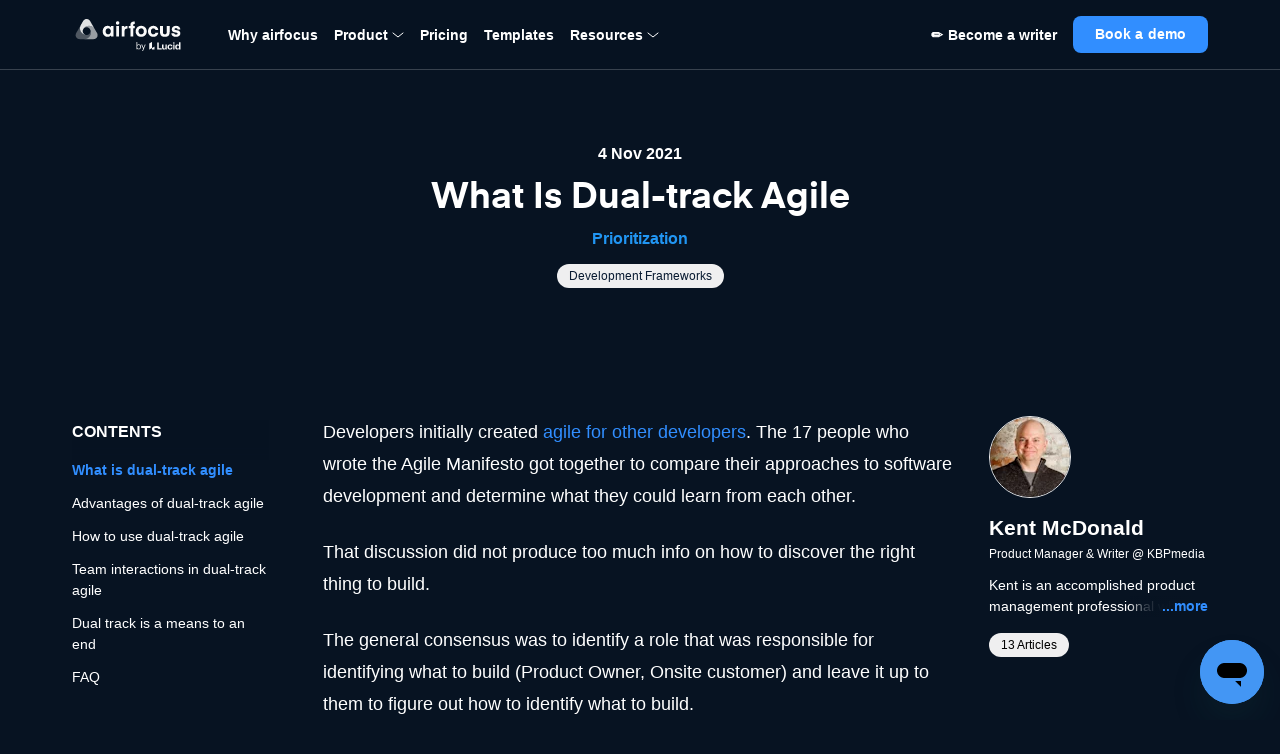

--- FILE ---
content_type: text/html
request_url: https://airfocus.com/product-learn/what-is-dual-track-agile/
body_size: 49225
content:
<!DOCTYPE html><html lang="en"><head><meta charSet="utf-8"/><meta http-equiv="x-ua-compatible" content="ie=edge"/><meta name="viewport" content="width=device-width, initial-scale=1, shrink-to-fit=no, viewport-fit=cover"/><meta name="p:domain_verify" content="82499d38ae62629cae416b3c35d2a392"/><meta name="google-site-verification" content="2FwL00OJyKjdQ5ZPv2JtBHvu_9dUvwivlREAVB3y32c"/><script data-priority="1">
          window.dataLayer = window.dataLayer || [];
          function gtag(){dataLayer.push(arguments)};
          gtag('consent','default',{
            'ad_storage': 'denied',
            'analytics_storage': 'denied',
            'ad_user_data': 'denied',
            'ad_personalization': 'denied'
          });
          gtag("set", "ads_data_redaction", true);
        </script><script id="osano" src="https://cmp.osano.com/AzyXWrSv5dqLM1NvD/dceee96a-c6d9-42ef-a812-e15b60a8a5b3/osano.js" data-priority="2" data-osano="ESSENTIAL" type="text/javascript"></script><script id="microsoft-uet-consent-mode" data-priority="3" data-osano="ESSENTIAL" type="text/javascript">
        (function(w, o, d) {
          w[o] = w[o] || function() { w[o][d].push(arguments) };
          w[o][d] = w[o][d] || [];
        })(window, 'Osano', 'data');

        window.uetq = window.uetq || [];
        window.uetq.push('consent', 'default', { ad_storage: 'denied' });

        window.Osano('onConsentSaved', function(consent) {
          if (consent.MARKETING === 'ACCEPT') {
            window.uetq.push('consent', 'update', { ad_storage: 'granted' });
          } else {
            window.uetq.push('consent', 'update', { ad_storage: 'denied' });
          }
        });
      </script><script id="ze-snippet" src="https://static.zdassets.com/ekr/snippet.js?key=47e3ff69-9491-45a7-888f-c8627249c37d" defer="" data-priority="4" data-osano="ESSENTIAL" type="text/javascript"></script><script id="segment-stub" data-priority="5" data-osano="ESSENTIAL" type="text/javascript">
        !function(){var i="analytics",analytics=window[i]=window[i]||[];if(!analytics.initialize)if(analytics.invoked)window.console&&console.error&&console.error("Segment snippet included twice.");else{analytics.invoked=!0;analytics.methods=["trackSubmit","trackClick","trackLink","trackForm","pageview","identify","reset","group","track","ready","alias","debug","page","screen","once","off","on","addSourceMiddleware","addIntegrationMiddleware","setAnonymousId","addDestinationMiddleware","register"];analytics.factory=function(e){return function(){if(window[i].initialized)return window[i][e].apply(window[i],arguments);var n=Array.prototype.slice.call(arguments);if(["track","screen","alias","group","page","identify"].indexOf(e)>-1){var c=document.querySelector("link[rel='canonical']");n.push({__t:"bpc",c:c&&c.getAttribute("href")||void 0,p:location.pathname,u:location.href,s:location.search,t:document.title,r:document.referrer})}n.unshift(e);analytics.push(n);return analytics}};for(var n=0;n<analytics.methods.length;n++){var key=analytics.methods[n];analytics[key]=analytics.factory(key)}analytics.load=function(key,n){var t=document.createElement("script");t.type="text/javascript";t.async=!0;t.setAttribute("data-global-segment-analytics-key",i);t.src="https://cdn.segment.com/analytics.js/v1/" + key + "/analytics.min.js";var r=document.getElementsByTagName("script")[0];r.parentNode.insertBefore(t,r);analytics._loadOptions=n};analytics._writeKey="KfuhTOvymjeMGEEkyHiOfir5j8bniCCL";;analytics.SNIPPET_VERSION="5.2.0";
        analytics.load("KfuhTOvymjeMGEEkyHiOfir5j8bniCCL");
        }}();
  </script><script id="navattic-stub" data-priority="6" data-osano="MARKETING" type="osano/blocked">
        void 0===window.navatticQueue&&(window.navatticQueue=[],window.navattic=new Proxy({},{get:function n(t,u,e){return function(){for(var r=arguments.length,t=Array(r),n=0;n<r;n++)t[n]=arguments[n];return navatticQueue.push({function:u,arguments:t})}}}));
      </script><script id="navattic" src="https://js.navattic.com/sdk.js?key=pkey_cm34ka8ic0038rs3beg5qffui" defer="" data-priority="7" data-osano="MARKETING" type="osano/blocked"></script><script id="microsoft-clarity" data-priority="8" data-osano="MARKETING" type="osano/blocked">
        (function(c,l,a,r,i,t,y) {
          c[a]=c[a]||function(){(c[a].q=c[a].q||[]).push(arguments)};
          t=l.createElement(r);t.async=1;t.src="https://www.clarity.ms/tag/"+i+"?ref=Webflow";
          y=l.getElementsByTagName(r)[0];y.parentNode.insertBefore(t,y);
        })(window, document, "clarity", "script", "rfxf4bljlx");
    </script><script id="microsoft-clarity-consent" data-priority="9" data-osano="ESSENTIAL" type="text/javascript">
        function sendClarityConsent(osanoConsent) {
          if (typeof window.clarity === 'function') {
            const analyticsConsent = osanoConsent.ANALYTICS === 'ACCEPT' ? 'granted' : 'denied';
            const marketingConsent = osanoConsent.MARKETING === 'ACCEPT' ? 'granted' : 'denied';
            const clarityConsent = {
              ad_storage: marketingConsent,
              analytics_storage: analyticsConsent
            };
            window.clarity('consentv2', clarityConsent);
          }
        }
        Osano.cm.addEventListener('osano-cm-initialized', function(consent) {
          if (consent) sendClarityConsent(consent);
        });
        Osano.cm.addEventListener('osano-cm-consent-saved', function(consent) {
          sendClarityConsent(consent);
        });
      </script><meta name="generator" content="Gatsby 5.15.0"/><meta name="description" content="Dual-track agile (also known as dual track development) is an attempt to incorporate iterative discovery into existing agile approaches.  " data-gatsby-head="true"/><meta name="image" content="https://images.ctfassets.net/h6luvadnbip0/3AYy5Rc183f1x26nQvpQRU/6d46b0d7c6b13b9fdd69eeea15778e3b/photo-1527689368864-3a821dbccc34.jpg" data-gatsby-head="true"/><meta property="og:title" content="What Is Dual-track Agile" data-gatsby-head="true"/><meta property="og:description" content="Dual-track agile (also known as dual track development) is an attempt to incorporate iterative discovery into existing agile approaches.  " data-gatsby-head="true"/><meta property="og:url" content="https://airfocus.com/product-learn/what-is-dual-track-agile/" data-gatsby-head="true"/><meta property="og:image" content="https://images.ctfassets.net/h6luvadnbip0/3AYy5Rc183f1x26nQvpQRU/6d46b0d7c6b13b9fdd69eeea15778e3b/photo-1527689368864-3a821dbccc34.jpg" data-gatsby-head="true"/><meta property="og:type" content="article" data-gatsby-head="true"/><meta property="og:site_name" content="airfocus" data-gatsby-head="true"/><meta property="og:locale" content="en_US" data-gatsby-head="true"/><meta name="twitter:card" content="summary_large_image" data-gatsby-head="true"/><meta name="twitter:site" content="@airfocus" data-gatsby-head="true"/><meta name="twitter:creator" content="@airfocus" data-gatsby-head="true"/><meta name="twitter:title" content="What Is Dual-track Agile" data-gatsby-head="true"/><meta name="twitter:description" content="Dual-track agile (also known as dual track development) is an attempt to incorporate iterative discovery into existing agile approaches.  " data-gatsby-head="true"/><meta name="twitter:image" content="https://images.ctfassets.net/h6luvadnbip0/3AYy5Rc183f1x26nQvpQRU/6d46b0d7c6b13b9fdd69eeea15778e3b/photo-1527689368864-3a821dbccc34.jpg" data-gatsby-head="true"/><style data-href="/styles.2bb2bc8cb93e13b7eabc.css" data-identity="gatsby-global-css">@charset "UTF-8";.slick-slider{-webkit-touch-callout:none;-webkit-tap-highlight-color:transparent;box-sizing:border-box;touch-action:pan-y;-webkit-user-select:none;-moz-user-select:none;user-select:none;-khtml-user-select:none}.slick-list,.slick-slider{display:block;position:relative}.slick-list{margin:0;overflow:hidden;padding:0}.slick-list:focus{outline:none}.slick-list.dragging{cursor:pointer;cursor:hand}.slick-slider .slick-list,.slick-slider .slick-track{transform:translateZ(0)}.slick-track{display:block;left:0;margin-left:auto;margin-right:auto;position:relative;top:0}.slick-track:after,.slick-track:before{content:"";display:table}.slick-track:after{clear:both}.slick-loading .slick-track{visibility:hidden}.slick-slide{display:none;float:left;height:100%;min-height:1px}[dir=rtl] .slick-slide{float:right}.slick-slide img{display:block}.slick-slide.slick-loading img{display:none}.slick-slide.dragging img{pointer-events:none}.slick-initialized .slick-slide{display:block}.slick-loading .slick-slide{visibility:hidden}.slick-vertical .slick-slide{border:1px solid transparent;display:block;height:auto}.slick-arrow.slick-hidden{display:none}.slick-loading .slick-list{background:#fff url([data-uri]) 50% no-repeat}@font-face{font-family:slick;font-style:normal;font-weight:400;src:url([data-uri]);src:url([data-uri]?#iefix) format("embedded-opentype"),url([data-uri]) format("woff"),url([data-uri]) format("truetype"),url([data-uri]#slick) format("svg")}.slick-next,.slick-prev{border:none;cursor:pointer;display:block;font-size:0;height:20px;line-height:0;padding:0;position:absolute;top:50%;transform:translateY(-50%);width:20px}.slick-next,.slick-next:focus,.slick-next:hover,.slick-prev,.slick-prev:focus,.slick-prev:hover{background:transparent;color:transparent;outline:none}.slick-next:focus:before,.slick-next:hover:before,.slick-prev:focus:before,.slick-prev:hover:before{opacity:1}.slick-next.slick-disabled:before,.slick-prev.slick-disabled:before{opacity:.25}.slick-next:before,.slick-prev:before{-webkit-font-smoothing:antialiased;-moz-osx-font-smoothing:grayscale;color:#fff;font-family:slick;font-size:20px;line-height:1;opacity:.75}.slick-prev{left:-25px}[dir=rtl] .slick-prev{left:auto;right:-25px}.slick-prev:before{content:"←"}[dir=rtl] .slick-prev:before{content:"→"}.slick-next{right:-25px}[dir=rtl] .slick-next{left:-25px;right:auto}.slick-next:before{content:"→"}[dir=rtl] .slick-next:before{content:"←"}.slick-dotted.slick-slider{margin-bottom:30px}.slick-dots{bottom:-25px;display:block;list-style:none;margin:0;padding:0;position:absolute;text-align:center;width:100%}.slick-dots li{display:inline-block;margin:0 5px;padding:0;position:relative}.slick-dots li,.slick-dots li button{cursor:pointer;height:20px;width:20px}.slick-dots li button{background:transparent;border:0;color:transparent;display:block;font-size:0;line-height:0;outline:none;padding:5px}.slick-dots li button:focus,.slick-dots li button:hover{outline:none}.slick-dots li button:focus:before,.slick-dots li button:hover:before{opacity:1}.slick-dots li button:before{-webkit-font-smoothing:antialiased;-moz-osx-font-smoothing:grayscale;color:#000;content:"•";font-family:slick;font-size:6px;height:20px;left:0;line-height:20px;opacity:.25;position:absolute;text-align:center;top:0;width:20px}.slick-dots li.slick-active button:before{color:#000;opacity:.75}

/*! Generated by Font Squirrel (https://www.fontsquirrel.com) on February 16, 2020 */@font-face{font-display:swap;font-family:Eina\ 01;font-style:normal;font-weight:700;src:local("Eina"),local("Eina 01"),url(/static/eina01-bold-webfont-46e923a7020c424389daad883ef38a86.woff2) format("woff2"),url(/static/eina01-bold-webfont-6087da16945627bf88446ee96f31da0b.woff) format("woff")}@font-face{font-display:swap;font-family:Eina\ 01;font-style:italic;font-weight:700;src:local("Eina"),local("Eina 01"),url(/static/eina01-bolditalic-webfont-c67710bdc13e69d3bfc4b746fe49e4db.woff2) format("woff2"),url(/static/eina01-bolditalic-webfont-216d95918517719b092f5993f1b87cbf.woff) format("woff")}@font-face{font-display:swap;font-family:Eina\ 01;font-style:normal;font-weight:300;src:local("Eina"),local("Eina 01"),url(/static/eina01-light-webfont-562ee105590bed26a21ab0aaa1cde247.woff2) format("woff2"),url(/static/eina01-light-webfont-788be884df12f54fe66588e787575b51.woff) format("woff")}@font-face{font-display:swap;font-family:Eina\ 01;font-style:italic;font-weight:300;src:local("Eina"),local("Eina 01"),url(/static/eina01-lightitalic-webfont-1d7d9b398a56ed32fface8bd26a0cbe8.woff2) format("woff2"),url(/static/eina01-lightitalic-webfont-9fe6fa860f7a6050e8757a37933a76c1.woff) format("woff")}@font-face{font-display:swap;font-family:Eina\ 01;font-style:normal;font-weight:400;src:local("Eina"),local("Eina 01"),url(/static/eina01-regular-webfont-e7e954eff02b8305b24ea158a7969320.woff2) format("woff2"),url(/static/eina01-regular-webfont-3522abd700933abbeed0d0e855d1bfba.woff) format("woff")}@font-face{font-display:swap;font-family:Eina\ 01;font-style:italic;font-weight:400;src:local("Eina"),local("Eina 01"),url(/static/eina01-regularitalic-webfont-3dbea8b49484dc2bb3f33d98175f8dc9.woff2) format("woff2"),url(/static/eina01-regularitalic-webfont-166932f8c6aac4f6888173a4bbc6be59.woff) format("woff")}@font-face{font-display:swap;font-family:Eina\ 01;font-style:normal;font-weight:600;src:local("Eina"),local("Eina 01"),url(/static/eina01-semibold-webfont-12958619fe03194beb3c7de29f06ce16.woff2) format("woff2"),url(/static/eina01-semibold-webfont-b31488d8b7366e0d9a82d4cb9ceb68a0.woff) format("woff")}@font-face{font-display:swap;font-family:Eina\ 01;font-style:italic;font-weight:600;src:local("Eina"),local("Eina 01"),url(/static/eina01-semibolditalic-webfont-1ec8130396da811ee53cedc548246ab8.woff2) format("woff2"),url(/static/eina01-semibolditalic-webfont-5ee3fd327853e7388aafefaafed4ffae.woff) format("woff")}</style><style>.gatsby-image-wrapper{position:relative;overflow:hidden}.gatsby-image-wrapper picture.object-fit-polyfill{position:static!important}.gatsby-image-wrapper img{bottom:0;height:100%;left:0;margin:0;max-width:none;padding:0;position:absolute;right:0;top:0;width:100%;object-fit:cover}.gatsby-image-wrapper [data-main-image]{opacity:0;transform:translateZ(0);transition:opacity .25s linear;will-change:opacity}.gatsby-image-wrapper-constrained{display:inline-block;vertical-align:top}</style><noscript><style>.gatsby-image-wrapper noscript [data-main-image]{opacity:1!important}.gatsby-image-wrapper [data-placeholder-image]{opacity:0!important}</style></noscript><script type="module">const e="undefined"!=typeof HTMLImageElement&&"loading"in HTMLImageElement.prototype;e&&document.body.addEventListener("load",(function(e){const t=e.target;if(void 0===t.dataset.mainImage)return;if(void 0===t.dataset.gatsbyImageSsr)return;let a=null,n=t;for(;null===a&&n;)void 0!==n.parentNode.dataset.gatsbyImageWrapper&&(a=n.parentNode),n=n.parentNode;const o=a.querySelector("[data-placeholder-image]"),r=new Image;r.src=t.currentSrc,r.decode().catch((()=>{})).then((()=>{t.style.opacity=1,o&&(o.style.opacity=0,o.style.transition="opacity 500ms linear")}))}),!0);</script><link rel="icon" href="/favicon-32x32.png?v=23206af13918f4ec72b2582ef7d0e3c7" type="image/png"/><link rel="icon" href="/favicon.svg?v=23206af13918f4ec72b2582ef7d0e3c7" type="image/svg+xml"/><link rel="manifest" href="/manifest.webmanifest" crossorigin="anonymous"/><link rel="apple-touch-icon" sizes="48x48" href="/icons/icon-48x48.png?v=23206af13918f4ec72b2582ef7d0e3c7"/><link rel="apple-touch-icon" sizes="72x72" href="/icons/icon-72x72.png?v=23206af13918f4ec72b2582ef7d0e3c7"/><link rel="apple-touch-icon" sizes="96x96" href="/icons/icon-96x96.png?v=23206af13918f4ec72b2582ef7d0e3c7"/><link rel="apple-touch-icon" sizes="144x144" href="/icons/icon-144x144.png?v=23206af13918f4ec72b2582ef7d0e3c7"/><link rel="apple-touch-icon" sizes="192x192" href="/icons/icon-192x192.png?v=23206af13918f4ec72b2582ef7d0e3c7"/><link rel="apple-touch-icon" sizes="256x256" href="/icons/icon-256x256.png?v=23206af13918f4ec72b2582ef7d0e3c7"/><link rel="apple-touch-icon" sizes="384x384" href="/icons/icon-384x384.png?v=23206af13918f4ec72b2582ef7d0e3c7"/><link rel="apple-touch-icon" sizes="512x512" href="/icons/icon-512x512.png?v=23206af13918f4ec72b2582ef7d0e3c7"/><link rel="sitemap" type="application/xml" href="/sitemap-index.xml"/><link rel="alternate" type="application/rss+xml" title="airfocus Blog" href="https://airfocus.com/blog/"/><title data-gatsby-head="true">What Is Dual-track Agile | airfocus</title><link rel="canonical" href="https://airfocus.com/product-learn/what-is-dual-track-agile/" data-gatsby-head="true"/><link rel="alternate" hrefLang="de" href="https://airfocus.com/de/product-learn/what-is-dual-track-agile/" data-gatsby-head="true"/><link rel="alternate" hrefLang="fr" href="https://airfocus.com/fr/product-learn/what-is-dual-track-agile/" data-gatsby-head="true"/><script type="application/ld+json" data-gatsby-head="true">{"@context":"https://schema.org","@type":"Organization","url":"https://airfocus.com","name":"airfocus","logo":"https://airfocus.com/images/meta/airfocus-lucid-logo.webp","sameAs":["https://www.facebook.com/airfocus/","https://www.youtube.com/channel/UCRFwwMHydrKAY5ky2wdX6SA","https://www.instagram.com/airfocusapp/","https://www.linkedin.com/company/airfocus","https://twitter.com/airfocus"]}</script><script type="application/ld+json" data-gatsby-head="true">{"@context":"https://schema.org","@type":"Article","mainEntityOfPage":{"@type":"WebPage","@id":"https://airfocus.com/product-learn/what-is-dual-track-agile/"},"headline":"What Is Dual-track Agile","description":"Dual-track agile (also known as dual track development) is an attempt to incorporate iterative discovery into existing agile approaches.  ","image":["https://images.ctfassets.net/h6luvadnbip0/3AYy5Rc183f1x26nQvpQRU/6d46b0d7c6b13b9fdd69eeea15778e3b/photo-1527689368864-3a821dbccc34.jpg"],"author":{"@type":"Person","name":"Kent McDonald"},"publisher":{"@type":"Organization","name":"airfocus","logo":{"@type":"ImageObject","url":"https://airfocus.com/images/meta/airfocus-lucid-logo.webp"}}}</script><script src="https://embed.reddit.com/widgets.js" data-gatsby-head="true"></script><script src="https://www.tiktok.com/embed.js" data-gatsby-head="true"></script><script src="https://platform.twitter.com/widgets.js" data-gatsby-head="true"></script></head><body><noscript id="gatsby-noscript">This app works best with JavaScript enabled.</noscript><div id="___gatsby"><div style="outline:none" tabindex="-1" id="gatsby-focus-wrapper"><style data-emotion-css="13a1sia">*{-webkit-font-smoothing:antialiased;-moz-osx-font-smoothing:grayscale;}:root{--emptySpaceWidth:calc((100vw - 1136px) / 2);--blue-gradient:linear-gradient(to bottom,#359feb,#0e70e8);--button-hover-gradient:linear-gradient(to bottom,#35b8eb,#0e70e8);}html{font-size:16px;}html,body{-webkit-scroll-behavior:smooth;-moz-scroll-behavior:smooth;-ms-scroll-behavior:smooth;scroll-behavior:smooth;margin:0;padding:0;}body{min-height:100vh;overflow-x:hidden;overflow-y:auto;background-color:#071322;font-family: 'Inter', -apple-system, BlinkMacSystemFont, 'Segoe UI', Roboto, Oxygen-Sans, Ubuntu, Cantarell, 'Helvetica Neue', sans-serif;font-size:16px;color:#fff;line-height:1.5;}body *{font-family:inherit;font-size:inherit;color:inherit;-webkit-tap-highlight-color:transparent;}body h1,body h2,body h3,body h4,body .cta-sidebar-title{margin:0;font-weight:bold !important;font-family: 'Eina 01', -apple-system, BlinkMacSystemFont, 'Segoe UI', Roboto, Oxygen-Sans, Ubuntu, Cantarell, 'Helvetica Neue', sans-serif;}body .heading1{font-size:4.000rem !important;line-height:4.000rem !important;-webkit-letter-spacing:-1px;-moz-letter-spacing:-1px;-ms-letter-spacing:-1px;letter-spacing:-1px;font-weight:700;}body .heading1.blue-mesh-text{padding-bottom:0.47rem;}body .heading1.small{font-size:3.000rem !important;line-height:3.125rem !important;}body .heading2{font-size:2.250rem !important;line-height:2.500rem !important;font-weight:bold !important;margin:8rem 0 4rem;}body .heading2.black-text,body .heading2.white-text{margin-bottom:1.5rem;}body .heading2.blue-mesh-text{padding-bottom:0.38rem;}body .heading3{font-size:1.500rem !important;line-height:1.750rem !important;font-weight:700;}body .heading4{font-size:1.125rem !important;line-height:1.625rem !important;font-weight:700;}body .title{font-size:1.313rem !important;line-height:1.688rem !important;margin-bottom:1rem;font-weight:700;}body .subtitle{font-family: 'Inter', -apple-system, BlinkMacSystemFont, 'Segoe UI', Roboto, Oxygen-Sans, Ubuntu, Cantarell, 'Helvetica Neue', sans-serif;font-size:1.125rem !important;font-weight:400;line-height:1.625rem !important;margin:1.5rem 0 0.5rem;}body .subtitle.long-copy{line-height:1.875rem !important;}body .body-1{font-size:1rem;font-weight:400;margin:1rem 0 0.5rem;}body .strong-body-1{font-size:1rem;font-weight:600;line-height:1.5rem;}body .body-2{font-size:0.875rem !important;font-weight:400;}body .cta-sidebar-title{font-size:1.125rem !important;line-height:1.375rem !important;font-weight:700;}body .strong-body-2{font-size:0.875rem !important;font-weight:600;}body .footnote{font-size:0.750rem !important;color:#88929e !important;}body .quote{font-size:1.250rem !important;line-height:1.750rem !important;margin:0.750rem 0 1.000rem !important;font-weight:600;-webkit-letter-spacing:-1px;-moz-letter-spacing:-1px;-ms-letter-spacing:-1px;letter-spacing:-1px;}body .quote .paragraph{font-size:1.250rem !important;line-height:1.750rem !important;margin:0.750rem 0 1.000rem !important;font-weight:600;-webkit-letter-spacing:-1px;-moz-letter-spacing:-1px;-ms-letter-spacing:-1px;letter-spacing:-1px;}body .categories{color:#fff;font-size:1.000rem !important;line-height:1.125rem !important;font-weight:600;}@media screen and (max-width:1024px){body .heading1{font-size:3.750rem !important;line-height:3.750rem !important;}body .subtitle{font-size:1.125rem !important;font-weight:400;line-height:1.500rem !important;margin:1.5rem 0 0.5rem;}body .subtitle.long-copy{line-height:1.875rem !important;}}@media screen and (max-width:768px){body .heading1{font-size:3.000rem !important;line-height:3.125rem !important;}body .heading2{font-size:2.250rem !important;line-height:2.250rem !important;font-weight:bold !important;margin:4rem 0 2rem;}body .heading2.black-text,body .heading2.white-text{margin-bottom:1rem;}body .heading2.blue-mesh-text{padding-bottom:0.25rem;}body .subtitle{font-size:1.000rem !important;line-height:1.375rem !important;}body .subtitle.long-copy{line-height:1.875rem !important;}@media screen and (max-width:640px){body *{text-align:left;}body .heading2{text-align:left !important;}body .heading2.center-on-small{text-align:center !important;}}}body .heading-subtitle-link-block{display:-webkit-box;display:-webkit-flex;display:-ms-flexbox;display:flex;-webkit-flex-direction:column;-ms-flex-direction:column;flex-direction:column;-webkit-align-items:center;-webkit-box-align:center;-ms-flex-align:center;align-items:center;margin-bottom:4rem;}@media screen and (max-width:640px){body .heading-subtitle-link-block{-webkit-align-items:flex-start;-webkit-box-align:flex-start;-ms-flex-align:flex-start;align-items:flex-start;margin-bottom:2rem;}body .heading-subtitle-link-block .body-1,body .heading-subtitle-link-block .subtitle{text-align:left !important;}}body .beta{color:#efeff0;display:-webkit-inline-box;display:-webkit-inline-flex;display:-ms-inline-flexbox;display:inline-flex;font-size:0.65rem;font-weight:500;border-radius:0.25rem;background-color:#44505f;}body .soon{color:#318eff;display:-webkit-inline-box;display:-webkit-inline-flex;display:-ms-inline-flexbox;display:inline-flex;font-size:0.65rem;font-weight:500;border-radius:0.25rem;background-color:rgb(236,243,251);}body .section{color:#909090;margin-bottom:0.5rem;text-transform:uppercase;}body .blue-gradient-text{background:var(--blue-gradient);background-clip:text;-webkit-text-fill-color:transparent;-webkit-background-clip:text;-moz-background-clip:text;-webkit-text-fill-color:transparent;-moz-text-fill-color:transparent;}body .blue-mesh-text{background: url('/images/background-mesh-gradient.jpg') center no-repeat, linear-gradient(135deg,#54d5eb,#266eea);background-size:cover;background-clip:text;-webkit-text-fill-color:transparent;-webkit-background-clip:text;-moz-background-clip:text;-webkit-text-fill-color:transparent;-moz-text-fill-color:transparent;-webkit-animation:meshanimate 2500ms ease-in-out infinite;animation:meshanimate 2500ms ease-in-out infinite;-webkit-animation-direction:alternate;animation-direction:alternate;}body .purple-bg{background-color:#eae0ff;}body .blue-gradient-bg,body .green-gradient-bg,body .peach-gradient-bg,body .purple-gradient-bg{background-size:cover;background-repeat:no-repeat;}body .blue-gradient-bg{background-image:url('/images/blue-gradient-bg.webp');}body .green-gradient-bg{background-image:url('/images/green-gradient-bg.webp');}body .peach-gradient-bg{background-image:url('/images/peach-gradient-bg.webp');}body .purple-gradient-bg{background-image:url('/images/purple-gradient-bg.webp');}body .blue-bg-block{position:relative;background-color:rgba(173,230,255,0.22);margin:8rem 0;padding:6rem 0;}@media screen and (max-width:640px){body .blue-bg-block{padding:4rem 0;}}body .gray-bg-block{border-radius:0.5rem;background:rgba(255,255,255,0.1);border:1px solid rgba(255,255,255,0.1);}body .gray-bordered-block{border:1px #efeff0 solid;border-radius:0.5rem;overflow:hidden;box-shadow:rgb(0 0 0 / 8%) 0px 0.5rem 2rem;isolation:isolate;}body .with-backdrop-filter{background:linear-gradient(rgba(7,19,34,0.69) 0%,#071322 100%);-webkit-backdrop-filter:blur(15px);backdrop-filter:blur(15px);}body .with-box-shadow{box-shadow:rgb(0 0 0 / 8%) 0 0.5rem 2rem;}body .with-blue-box-shadow{box-shadow:2px 2px 20px rgba(69,118,255,0.3);}body .fade-in-left{-webkit-animation:fadeInLeft 400ms;animation:fadeInLeft 400ms;}@-webkit-keyframes fadeInLeft{0%{opacity:0;-webkit-transform:translateX(-20px);-ms-transform:translateX(-20px);transform:translateX(-20px);}100%{opacity:1;-webkit-transform:translateX(0);-ms-transform:translateX(0);transform:translateX(0);}}@keyframes fadeInLeft{0%{opacity:0;-webkit-transform:translateX(-20px);-ms-transform:translateX(-20px);transform:translateX(-20px);}100%{opacity:1;-webkit-transform:translateX(0);-ms-transform:translateX(0);transform:translateX(0);}}@-webkit-keyframes meshanimate{0%{-webkit-filter:hue-rotate(10deg);filter:hue-rotate(10deg);}100%{-webkit-filter:hue-rotate(30deg);filter:hue-rotate(30deg);}}@keyframes meshanimate{0%{-webkit-filter:hue-rotate(10deg);filter:hue-rotate(10deg);}100%{-webkit-filter:hue-rotate(30deg);filter:hue-rotate(30deg);}}body .black-text{color:#0a1c33;}body .blue-text{color:#318eff;}body .gray-text{color:#909090;}body .white-text{color:#fff !important;}body .center{text-align:center;margin-left:auto;margin-right:auto;}body .left{text-align:left;}body .right{text-align:right;}body .bold{font-weight:bold !important;}body .italic{font-style:italic !important;}body .anchor-link{padding-top:8.7rem !important;margin-top:-8.7rem !important;}@media screen and (max-width:768px){body .anchor-link{padding-top:6.6rem !important;margin-top:-6.6rem !important;}}body .anchor-link-with-secondary-navigation{padding-top:13.3rem !important;margin-top:-13.3rem !important;}@media screen and (max-width:768px){body .anchor-link-with-secondary-navigation{padding-top:11rem !important;margin-top:-11rem !important;}}body h1:first-of-type,body h2:first-of-type,body h3:first-of-type,body h4:first-of-type,body p:first-of-type{margin-top:0;}body h1:last-child,body h2:last-child,body h3:last-child,body h4:last-child,body p:last-child{margin-bottom:0;}body hr{border:0;border-bottom:1px solid silver;}body a{color:#318eff;-webkit-text-decoration:none;text-decoration:none;cursor:pointer !important;}body ul{margin:0;padding:0;list-style-type:none;}body ul li{margin-bottom:0.25rem;}@media screen and (max-width:640px){body ul{text-align:left;}}.opacity-on-hover{-webkit-transition:all 0.125s ease;transition:all 0.125s ease;}.opacity-on-hover:hover{opacity:0.65 !important;-webkit-transition:none !important;transition:none !important;}.translate-and-shadow-on-hover{-webkit-transition:all 0.3s ease-in-out;transition:all 0.3s ease-in-out;}.translate-and-shadow-on-hover:hover{-webkit-transform:translateY(-8px);-ms-transform:translateY(-8px);transform:translateY(-8px);box-shadow:rgba(0,0,0,0.05) 0 1rem 1rem 0;}.scale-on-hover{-webkit-transition:all 0.2s ease;transition:all 0.2s ease;}.scale-on-hover:hover{-webkit-transform:scale(1.03);-ms-transform:scale(1.03);transform:scale(1.03);}.full-screen-relative,.full-screen-fixed,.full-screen-sticky{padding-left:var(--emptySpaceWidth) !important;padding-right:var(--emptySpaceWidth) !important;}@media screen and (max-width:1200px){.full-screen-relative,.full-screen-fixed,.full-screen-sticky{padding-left:2rem !important;padding-right:2rem !important;}}@media screen and (max-width:768px){.full-screen-relative,.full-screen-fixed,.full-screen-sticky{padding-left:1.5rem !important;padding-right:1.5rem !important;}}.full-screen-sticky{margin-left:calc(var(--emptySpaceWidth) * -1) !important;width:100% !important;}@media screen and (max-width:1200px){.full-screen-sticky{margin-left:-2rem !important;}}@media screen and (max-width:768px){.full-screen-sticky{margin-left:-1.5rem !important;}}.full-screen-relative{left:calc(var(--emptySpaceWidth) * -1) !important;width:100% !important;}@media screen and (max-width:1200px){.full-screen-relative{left:-2rem !important;}}@media screen and (max-width:768px){.full-screen-relative{left:-1.5rem !important;}}@media screen and (max-width:1279px){.show-only-on-xlarge{display:none !important;}}@media screen and (min-width:1025px){.hide-on-desktop{display:none !important;}}@media screen and (min-width:769px){.hide-on-large-desktop{display:none !important;}}@media screen and (min-width:769px) and (max-width:1024px){.hide-on-large{display:none !important;}}@media screen and (min-width:641px){.hide-on-medium-large-desktop{display:none !important;}}@media screen and (min-width:641px) and (max-width:1024px){.hide-on-medium-large{display:none !important;}}@media screen and (min-width:641px) and (max-width:768px){.hide-on-medium{display:none !important;}}@media screen and (max-width:1024px){.hide-on-small-medium-large{display:none !important;}}@media screen and (max-width:768px){.hide-on-small-medium{display:none !important;}}@media screen and (max-width:640px){.hide-on-small{display:none !important;}}.no-margin{margin:0 !important;}@media screen and (max-width:768px){.left-on-small-medium{text-align:left !important;margin-left:0 !important;margin-right:0 !important;}}@media screen and (max-width:640px){.left-on-small{text-align:left !important;margin-left:0 !important;margin-right:0 !important;}}.half-width{max-width:50% !important;}.third-width{max-width:66% !important;}.white-icon path{fill:#fff;}.gatsby-image-wrapper{position:relative;z-index:0;}</style><style data-emotion="css tkfnek">.css-tkfnek{max-width:1136px;padding:0 var(--emptySpaceWidth);}@media screen and (max-width: 1200px){.css-tkfnek{padding:0 2rem;}}@media screen and (max-width: 768px){.css-tkfnek{padding:0 1.5rem;max-width:100%;}}</style><div class="css-tkfnek"><style data-emotion="css 9q5p03">.css-9q5p03{position:-webkit-sticky;position:sticky;z-index:7;top:0;left:0;width:100%;background-color:rgba(7, 19, 34, 0.8);-webkit-backdrop-filter:blur(20px);backdrop-filter:blur(20px);max-height:4.5rem;padding:1rem 0;display:-webkit-box;display:-webkit-flex;display:-ms-flexbox;display:flex;-webkit-align-items:center;-webkit-box-align:center;-ms-flex-align:center;align-items:center;-webkit-box-pack:justify;-webkit-justify-content:space-between;justify-content:space-between;border-bottom:solid 1px rgba(255, 255, 255, 0.2);-webkit-transition:-webkit-transform 0.75s ease-in-out,opacity 0.75s ease-in;transition:transform 0.75s ease-in-out,opacity 0.75s ease-in;}@media screen and (max-width: 999px){.css-9q5p03{height:3.5rem;}}@media screen and (max-width: 999px){.css-9q5p03{min-width:100vw;box-sizing:border-box;}}@media screen and (min-width: 1000px){.css-9q5p03{display:grid;grid-gap:2rem;grid-template-columns:auto 1fr auto;}}</style><header id="main-header" class="full-screen-sticky css-9q5p03"><style data-emotion="css mxa1ei">.css-mxa1ei{display:-webkit-box;display:-webkit-flex;display:-ms-flexbox;display:flex;-webkit-align-items:center;-webkit-box-align:center;-ms-flex-align:center;align-items:center;-webkit-text-decoration:none!important;text-decoration:none!important;}.css-mxa1ei a{display:-webkit-box;display:-webkit-flex;display:-ms-flexbox;display:flex;}</style><div class="css-mxa1ei"><a class="css-0" aria-label="Home" href="/"><style data-emotion="css 4ducs6">.css-4ducs6{width:7rem;height:2rem;max-height:2rem;margin-right:0.75rem;}@media screen and (max-width: 999px){.css-4ducs6{width:6rem;max-height:1.75rem;padding-left:0;}}@media screen and (max-width: 340px){.css-4ducs6{width:6.5rem;}}</style><style data-emotion="css z1lzod">.css-z1lzod{width:7rem;height:2rem;max-height:2rem;margin-right:0.75rem;}@media screen and (max-width: 999px){.css-z1lzod{width:6rem;max-height:1.75rem;padding-left:0;}}@media screen and (max-width: 340px){.css-z1lzod{width:6.5rem;}}</style><img src="/static/d9ee514cea95cb4deffe0ab4fdff2a95/airfocus-lucid-logo-white.svg" alt="airfocus-logo" class="css-z1lzod"/></a></div><style data-emotion="css pjs8w4">.css-pjs8w4{display:grid;grid-auto-columns:max-content;grid-auto-flow:column;grid-template-rows:1fr;grid-gap:1rem;-webkit-align-items:center;-webkit-box-align:center;-ms-flex-align:center;align-items:center;}@media screen and (max-width: 999px){.css-pjs8w4{display:none;}}</style><div class="css-pjs8w4"><style data-emotion="css 5444yh">.css-5444yh{text-align:center;display:inline-block;}</style><div class="css-5444yh"><style data-emotion="css 1j1iw9k">.css-1j1iw9k{color:#fff;fill:#fff;stroke:#fff;-webkit-text-decoration:none;text-decoration:none;}.css-1j1iw9k .footnote{color:white!important;}.css-1j1iw9k:hover{color:#318eff;}.css-1j1iw9k:hover svg>g>path{stroke:#318eff;}</style><style data-emotion="css 104wfvp">.css-104wfvp{color:#fff;fill:#fff;stroke:#fff;-webkit-text-decoration:none;text-decoration:none;}.css-104wfvp .footnote{color:white!important;}.css-104wfvp:hover{color:#318eff;}.css-104wfvp:hover svg>g>path{stroke:#318eff;}</style><a class="strong-body-2 css-104wfvp" href="/the-airfocus-way/">Why airfocus</a></div><div class="css-5444yh"><style data-emotion="css 2dv559">.css-2dv559{color:#fff;fill:#fff;stroke:#fff;-webkit-text-decoration:none;text-decoration:none;}.css-2dv559 .footnote{color:white!important;}.css-2dv559:hover{color:#318eff;}.css-2dv559:hover svg>g>path{stroke:#318eff;}</style><style data-emotion="css ysruwj">.css-ysruwj{color:#fff;fill:#fff;stroke:#fff;-webkit-text-decoration:none;text-decoration:none;}.css-ysruwj .footnote{color:white!important;}.css-ysruwj:hover{color:#318eff;}.css-ysruwj:hover svg>g>path{stroke:#318eff;}</style><a rel="noreferrer" target="_blank" class="strong-body-2 css-ysruwj">Product<span><style data-emotion="css 17sw4s9">.css-17sw4s9{margin-left:4px;-webkit-transform:translateY(-2px) rotate(0);-moz-transform:translateY(-2px) rotate(0);-ms-transform:translateY(-2px) rotate(0);transform:translateY(-2px) rotate(0);-webkit-transition:-webkit-transform 0.3s ease;transition:transform 0.3s ease;}.css-17sw4s9 path{stroke:#fff;}@media screen and (max-width: 999px){.css-17sw4s9{-webkit-transform:translateY(0) rotate(0);-moz-transform:translateY(0) rotate(0);-ms-transform:translateY(0) rotate(0);transform:translateY(0) rotate(0);width:1rem;height:1rem;}}</style><svg class="css-17sw4s9" width="12" height="6" viewBox="0 0 12 6" fill="none"><g clip-path="url(#clip0_1314_4)"><path d="M1 1L6 5L11 1" stroke="#44505F" stroke-linecap="round" stroke-linejoin="round"></path></g><defs><clipPath id="clip0_1314_4"><rect width="6" height="12" fill="white" transform="matrix(0 1 -1 0 12 0)"></rect></clipPath></defs></svg></span></a></div><div class="css-5444yh"><a class="strong-body-2 css-104wfvp" href="/pricing/">Pricing</a></div><div class="css-5444yh"><a class="strong-body-2 css-104wfvp" href="/templates/">Templates</a></div><div class="css-5444yh"><a rel="noreferrer" target="_blank" class="strong-body-2 css-ysruwj">Resources<span><svg class="css-17sw4s9" width="12" height="6" viewBox="0 0 12 6" fill="none"><g clip-path="url(#clip0_1314_4)"><path d="M1 1L6 5L11 1" stroke="#44505F" stroke-linecap="round" stroke-linejoin="round"></path></g><defs><clipPath id="clip0_1314_4"><rect width="6" height="12" fill="white" transform="matrix(0 1 -1 0 12 0)"></rect></clipPath></defs></svg></span></a></div></div><style data-emotion="css 177vl2p">.css-177vl2p{display:grid;grid-auto-columns:max-content;grid-auto-flow:column;grid-template-rows:1fr;grid-gap:1rem;-webkit-align-items:center;-webkit-box-align:center;-ms-flex-align:center;align-items:center;-webkit-box-pack:end;-ms-flex-pack:end;-webkit-justify-content:end;justify-content:end;}@media screen and (max-width: 999px){.css-177vl2p{display:none;}}</style><div class="css-177vl2p"><div class="css-5444yh"><a class="strong-body-2 css-104wfvp" href="/product-learn/become-a-writer/"><style data-emotion="css nd8u6z">.css-nd8u6z{display:inline-block;margin-right:5px;}</style><p class="css-nd8u6z">✏️</p>Become a writer</a></div><div class="css-5444yh"><div><style data-emotion="css oc9lzw">.css-oc9lzw{-webkit-appearance:none;display:inline-block;-webkit-text-decoration:none;text-decoration:none;text-align:center;color:white;border:none;border-radius:0.5rem;padding:0.75rem 1.5rem;font-weight:600;letter-spacing:0.13px;max-width:250px;cursor:pointer;box-sizing:border-box;outline:none;-webkit-transition:all 0.5s ease;transition:all 0.5s ease;-webkit-user-select:none;-moz-user-select:none;-ms-user-select:none;user-select:none;padding:0.75rem 1.5rem;background:#318eff;color:#fff;padding:0.5rem 1.37rem;}.css-oc9lzw p{text-align:center;}@media screen and (max-width: 640px){.css-oc9lzw{max-width:100%;width:100%;}}.css-oc9lzw:hover{background:#3146ff;}</style><style data-emotion="css 1fkscfe">.css-1fkscfe{-webkit-appearance:none;display:inline-block;-webkit-text-decoration:none;text-decoration:none;text-align:center;color:white;border:none;border-radius:0.5rem;padding:0.75rem 1.5rem;font-weight:600;letter-spacing:0.13px;max-width:250px;cursor:pointer;box-sizing:border-box;outline:none;-webkit-transition:all 0.5s ease;transition:all 0.5s ease;-webkit-user-select:none;-moz-user-select:none;-ms-user-select:none;user-select:none;padding:0.75rem 1.5rem;background:#318eff;color:#fff;padding:0.5rem 1.37rem;}.css-1fkscfe p{text-align:center;}@media screen and (max-width: 640px){.css-1fkscfe{max-width:100%;width:100%;}}.css-1fkscfe:hover{background:#3146ff;}</style><a class="css-1fkscfe" target="_blank" href="/book-a-demo/"><p class="strong-body-2">Book a demo</p></a></div></div></div></header><style data-emotion="css 18a1aq">.css-18a1aq{-webkit-transition:all 400ms cubic-bezier(0.22, 1, 0.36, 1);transition:all 400ms cubic-bezier(0.22, 1, 0.36, 1);}.css-18a1aq.enter{opacity:0;-webkit-transform:translateY(-80px);-moz-transform:translateY(-80px);-ms-transform:translateY(-80px);transform:translateY(-80px);}.css-18a1aq.enter >div>div>div>*{opacity:0;-webkit-transform:translateY(-15px);-moz-transform:translateY(-15px);-ms-transform:translateY(-15px);transform:translateY(-15px);}.css-18a1aq.enter-active{opacity:1;-webkit-transform:translateY(0);-moz-transform:translateY(0);-ms-transform:translateY(0);transform:translateY(0);}.css-18a1aq.enter-active >div>div >div>*{opacity:1;-webkit-transform:translateY(0);-moz-transform:translateY(0);-ms-transform:translateY(0);transform:translateY(0);-webkit-transition:opacity 450ms cubic-bezier(0, 0, 0.16, 0.96),-webkit-transform 400ms cubic-bezier(0.22, 1, 0.36, 1);transition:opacity 450ms cubic-bezier(0, 0, 0.16, 0.96),transform 400ms cubic-bezier(0.22, 1, 0.36, 1);}.css-18a1aq.enter-active >div>div >div:nth-of-type(1)>*{transition-delay:100ms;}.css-18a1aq.enter-active >div>div >div:nth-of-type(2)>*{transition-delay:150ms;}.css-18a1aq.enter-active >div>div >div:nth-of-type(3)>*{transition-delay:200ms;}.css-18a1aq.enter-active >div>div >div:nth-of-type(4)>*{transition-delay:250ms;}.css-18a1aq.exit{opacity:1;-webkit-transform:translateY(0);-moz-transform:translateY(0);-ms-transform:translateY(0);transform:translateY(0);}.css-18a1aq.exit-active{opacity:0;-webkit-transform:translateY(-80px);-moz-transform:translateY(-80px);-ms-transform:translateY(-80px);transform:translateY(-80px);}</style><style data-emotion="css h6l7w4">.css-h6l7w4{width:100%;}</style><div class="body css-h6l7w4"><style data-emotion="css 1c4ycbs">.css-1c4ycbs{pointer-events:none;position:fixed;top:0;left:0;width:100%;z-index:1;background:#efeff0;height:0.25rem;-webkit-transition:-webkit-transform 1s ease-out;transition:transform 1s ease-out;-webkit-transform:translateY(-200%);-moz-transform:translateY(-200%);-ms-transform:translateY(-200%);transform:translateY(-200%);}.css-1c4ycbs .progress-bar{position:absolute;top:0;left:0;height:100%;width:0%!important;background:#318eff;}</style><div class="css-1c4ycbs"><div class="progress-bar"></div></div><style data-emotion="css 1loo07d">.css-1loo07d{-webkit-transform:translateX(calc(100% + 1.25rem)) scale(0);-moz-transform:translateX(calc(100% + 1.25rem)) scale(0);-ms-transform:translateX(calc(100% + 1.25rem)) scale(0);transform:translateX(calc(100% + 1.25rem)) scale(0);opacity:0;-webkit-transition:all 0.2s ease-in-out!important;transition:all 0.2s ease-in-out!important;position:fixed;bottom:20px;right:max((var(--emptySpaceWidth)), 2rem);z-index:3;background-color:#318eff;border-radius:50%;width:3rem;height:3rem;display:-webkit-box;display:-webkit-flex;display:-ms-flexbox;display:flex;-webkit-align-items:center;-webkit-box-align:center;-ms-flex-align:center;align-items:center;-webkit-box-pack:center;-ms-flex-pack:center;-webkit-justify-content:center;justify-content:center;}.css-1loo07d:hover{cursor:pointer;background-color:#78aff1;}@media screen and (max-width: 1300px){.css-1loo07d{-webkit-transform:scale(0);-moz-transform:scale(0);-ms-transform:scale(0);transform:scale(0);right:20px;}}@media screen and (max-width: 768px){.css-1loo07d{bottom:calc(1.5rem + 0px);}}</style><div class="undefined-gradient-bg with-box-shadow false css-1loo07d"><svg width="20" height="9" viewBox="0 0 20 9" fill="none"><path d="M1 8L10 1L19 8" stroke="#fff" stroke-width="2" stroke-linecap="round" stroke-linejoin="round"></path></svg></div><style data-emotion="css ewiwz3">.css-ewiwz3{padding:4.5rem 0 3rem;}.css-ewiwz3 .strong-body-1{margin-bottom:0.5rem;}@media screen and (max-width: 640px){.css-ewiwz3{padding:3rem 0;}.css-ewiwz3 .heading2{text-align:center!important;}}</style><div class="css-ewiwz3"><p class="strong-body-1 center white-text">4 Nov 2021</p><style data-emotion="css 1qyzf0x">.css-1qyzf0x{margin-bottom:1rem!important;}</style><h1 class="heading2 center css-1qyzf0x">What Is Dual-track Agile</h1><style data-emotion="css ml5wvb">.css-ml5wvb{color:#2196F3!important;margin-bottom:1rem;display:block;}</style><style data-emotion="css 1mv1msr">.css-1mv1msr{color:#2196F3!important;margin-bottom:1rem;display:block;}</style><a class="center categories opacity-on-hover css-1mv1msr" href="/product-learn/category/prioritization/">Prioritization</a><style data-emotion="css 11hceok">.css-11hceok{color:#000;font-size:0.75rem;line-height:1rem;margin:0 auto 1rem;width:-webkit-max-content;width:-moz-max-content;width:max-content;}.css-11hceok a{color:#0a1c33;display:inline-block;padding:0.25rem 0.75rem;border-radius:1rem;background-color:#efeff0;margin:0 auto;}@media screen and (max-width: 640px){.css-11hceok{margin:0 auto!important;}}</style><style data-emotion="css 114zbeb">.css-114zbeb{position:relative;}</style><div class="css-114zbeb"><style data-emotion="css 1oxabu6">.css-1oxabu6{max-width:1136px;margin:0 auto;display:grid;-webkit-align-items:center;-webkit-box-align:center;-ms-flex-align:center;align-items:center;grid-template-columns:repeat(1, max-content);gap:1rem 0.5rem;-webkit-transition:opacity 1.5s ease,-webkit-transform 1.5s ease;transition:opacity 1.5s ease,transform 1.5s ease;opacity:1;-webkit-transform:scale(1);-moz-transform:scale(1);-ms-transform:scale(1);transform:scale(1);color:#000;font-size:0.75rem;line-height:1rem;margin:0 auto 1rem;width:-webkit-max-content;width:-moz-max-content;width:max-content;}.css-1oxabu6>img{width:100%;}@media screen and (max-width: 768px){.css-1oxabu6{row-gap:1rem;}}@media screen and (max-width: 640px){.css-1oxabu6{grid-template-columns:1fr;grid-gap:1rem;}.css-1oxabu6>div,.css-1oxabu6 h2,.css-1oxabu6 img{grid-column:initial;}}.css-1oxabu6 a{color:#0a1c33;display:inline-block;padding:0.25rem 0.75rem;border-radius:1rem;background-color:#efeff0;margin:0 auto;}@media screen and (max-width: 640px){.css-1oxabu6{margin:0 auto!important;}}</style><div class="css-1oxabu6"><a class="opacity-on-hover css-0" href="/product-learn/subcategory/development-frameworks/">Development Frameworks</a></div></div></div><style data-emotion="css j752ew">.css-j752ew{position:relative;}</style><div class="css-j752ew"><style data-emotion="css 5vfuwu">.css-5vfuwu{grid-template-columns:2.5fr minmax(0, 7.25fr) 2.5fr;-webkit-column-gap:2rem;column-gap:2rem;-webkit-align-items:start;-webkit-box-align:start;-ms-flex-align:start;align-items:start;margin:4rem 0 8rem;position:relative;}.css-5vfuwu .ebook_rich_text{padding-bottom:3.75rem;}.css-5vfuwu .ebook_rich_text >:first-child:not(.subheading){margin-top:0!important;}@media screen and (max-width: 768px){.css-5vfuwu .ebook_rich_text{padding-bottom:0;}}@media screen and (max-width: 1023px){.css-5vfuwu{grid-template-columns:calc(10rem + 8%) minmax(0, auto);-webkit-column-gap:3%;column-gap:3%;}}@media screen and (max-width: 768px){.css-5vfuwu{grid-template-columns:minmax(0, 1fr);margin-bottom:6rem;}}</style><div class="css-114zbeb"><style data-emotion="css 1hrnc7">.css-1hrnc7{max-width:1136px;margin:0 auto;display:grid;-webkit-align-items:center;-webkit-box-align:center;-ms-flex-align:center;align-items:center;grid-template-columns:repeat(1,1fr);gap:3rem 1rem;-webkit-transition:opacity 1.5s ease,-webkit-transform 1.5s ease;transition:opacity 1.5s ease,transform 1.5s ease;opacity:1;-webkit-transform:scale(1);-moz-transform:scale(1);-ms-transform:scale(1);transform:scale(1);grid-template-columns:2.5fr minmax(0, 7.25fr) 2.5fr;-webkit-column-gap:2rem;column-gap:2rem;-webkit-align-items:start;-webkit-box-align:start;-ms-flex-align:start;align-items:start;margin:4rem 0 8rem;position:relative;}.css-1hrnc7>img{width:100%;}@media screen and (max-width: 768px){.css-1hrnc7{grid-template-columns:1fr;row-gap:1.5rem;}}@media screen and (max-width: 640px){.css-1hrnc7{grid-template-columns:1fr;grid-gap:1rem;}.css-1hrnc7>div,.css-1hrnc7 h2,.css-1hrnc7 img{grid-column:initial;}}.css-1hrnc7 .ebook_rich_text{padding-bottom:3.75rem;}.css-1hrnc7 .ebook_rich_text >:first-child:not(.subheading){margin-top:0!important;}@media screen and (max-width: 768px){.css-1hrnc7 .ebook_rich_text{padding-bottom:0;}}@media screen and (max-width: 1023px){.css-1hrnc7{grid-template-columns:calc(10rem + 8%) minmax(0, auto);-webkit-column-gap:3%;column-gap:3%;}}@media screen and (max-width: 768px){.css-1hrnc7{grid-template-columns:minmax(0, 1fr);margin-bottom:6rem;}}</style><div class="css-1hrnc7"><style data-emotion="css 23r685">.css-23r685{display:-webkit-box;display:-webkit-flex;display:-ms-flexbox;display:flex;-webkit-flex-direction:column;-ms-flex-direction:column;flex-direction:column;max-width:17rem;position:-webkit-sticky;position:sticky;top:5.5rem;overflow-y:scroll;max-height:calc(100vh - 7rem);--ms-overflow-style:none;margin-right:10%;scrollbar-width:none;scrollbar-width:none;}.css-23r685::-webkit-scrollbar{display:none;}.css-23r685 ul li{margin-bottom:0.75rem;}.css-23r685 ul ul{margin-left:1rem;margin-top:0.75rem;}</style><div id="anchors-container" class="hide-on-small-medium css-23r685"><div><style data-emotion="css 1g54w32">.css-1g54w32{margin-top:0.25rem;z-index:2;position:-webkit-sticky;position:sticky;top:0;background:linear-gradient(
    180deg,
    rgba(7, 19, 34, 1),
    rgba(7, 19, 34, 0.98) 70%,
    rgba(7, 19, 34, 0.90) 90%,
    rgba(7, 19, 34, 0.1) 100%
  );padding-bottom:1rem;}</style><div class="strong-body-1 css-1g54w32">CONTENTS</div><ul><li id="anchor-item-headline-what-is-dual-track-agile"><style data-emotion="css 1ssrkfn">.css-1ssrkfn{margin-bottom:0.75rem;}@media screen and (min-width: 1441px){.css-1ssrkfn{margin-bottom:1.25rem;}}</style><div class="css-1ssrkfn"><style data-emotion="css 13jgkg4">.css-13jgkg4{display:-webkit-box;-webkit-line-clamp:3;-webkit-box-orient:vertical;overflow:hidden;text-overflow:ellipsis;margin:0 0 0.75rem!important;}</style><a class="body-2 opacity-on-hover blue-text bold css-13jgkg4" href="#headline-what-is-dual-track-agile/">What is dual-track agile</a></div></li><li id="anchor-item-headline-advantages-of-dual-track-agile"><div class="css-1ssrkfn"><a class="body-2 opacity-on-hover white-text css-13jgkg4" href="#headline-advantages-of-dual-track-agile/">Advantages of dual-track agile</a></div></li><li id="anchor-item-headline-how-to-use-dual-track-agile"><div class="css-1ssrkfn"><a class="body-2 opacity-on-hover white-text css-13jgkg4" href="#headline-how-to-use-dual-track-agile/">How to use dual-track agile</a></div></li><li id="anchor-item-headline-team-interactions-in-dual-track-agile"><div class="css-1ssrkfn"><a class="body-2 opacity-on-hover white-text css-13jgkg4" href="#headline-team-interactions-in-dual-track-agile/">Team interactions in dual-track agile</a></div></li><li id="anchor-item-headline-dual-track-is-a-means-to-an-end"><div class="css-1ssrkfn"><a class="body-2 opacity-on-hover white-text css-13jgkg4" href="#headline-dual-track-is-a-means-to-an-end/">Dual track is a means to an end</a></div></li><li id="anchor-item-headline-faq"><div class="css-1ssrkfn"><a class="body-2 opacity-on-hover white-text css-13jgkg4" href="#headline-faq/">FAQ</a></div></li></ul></div></div><div><style data-emotion="css ngpoye">.css-ngpoye{max-width:800px;margin:0 auto;}.css-ngpoye ol li::before{content:counter(list-item) '.';top:0.318rem;}@media screen and (max-width: 640px){.css-ngpoye ol li::before{left:-1.75rem!important;width:1.5rem;text-align:right;}}.css-ngpoye ol li:has(h3)::before{top:0.325rem;}@media screen and (max-width: 640px){.css-ngpoye ol li:has(h3)::before{top:0.3rem;}}.css-ngpoye ul{margin-block-start:1rem;margin-block-end:2rem;-webkit-margin-start:0px;margin-inline-start:0px;-webkit-margin-end:0px;margin-inline-end:0px;-webkit-padding-start:2rem;padding-inline-start:2rem;}.css-ngpoye ul li::before{content:'•';font-size:1.25rem;}@media screen and (max-width: 640px){.css-ngpoye ul li::before{left:-1rem!important;}}.css-ngpoye ol,.css-ngpoye ul{list-style-type:none;}.css-ngpoye ol li,.css-ngpoye ul li{position:relative;margin-bottom:0;font-weight:800;}.css-ngpoye ol li::before,.css-ngpoye ul li::before{position:absolute;color:#318eff;}@media screen and (min-width: 641px){.css-ngpoye ol li::before,.css-ngpoye ul li::before{width:2rem;left:-2.1rem!important;text-align:right;}}@media screen and (min-width: 641px){.css-ngpoye ol li:has(h3)::before,.css-ngpoye ul li:has(h3)::before{left:-2.34rem!important;}}.css-ngpoye ol .paragraph,.css-ngpoye ul .paragraph{margin-bottom:1rem;margin-left:0.25rem;}.css-ngpoye ol li .paragraph{-webkit-transform:translateY(1px);-moz-transform:translateY(1px);-ms-transform:translateY(1px);transform:translateY(1px);}.css-ngpoye h1:first-of-type,.css-ngpoye h2:first-of-type,.css-ngpoye h3:first-of-type,.css-ngpoye h4:first-of-type,.css-ngpoye h5:first-of-type,.css-ngpoye h6:first-of-type,.css-ngpoye p:first-of-type,.css-ngpoye ul:first-of-type,.css-ngpoye ol:first-of-type,.css-ngpoye>div:first-of-type{margin-top:0;}.css-ngpoye h1:last-child,.css-ngpoye h2:last-child,.css-ngpoye h3:last-child,.css-ngpoye h4:last-child,.css-ngpoye h5:last-child,.css-ngpoye h6:last-child,.css-ngpoye p:last-child,.css-ngpoye ul:last-child,.css-ngpoye ol:last-child,.css-ngpoye>div:last-child{margin-top:0;}.css-ngpoye .heading1,.css-ngpoye .heading2,.css-ngpoye .heading3{display:inline-block;width:100%;font-weight:bold!important;font-family:'Eina 01',-apple-system,BlinkMacSystemFont,'Segoe UI',Roboto,Oxygen-Sans,Ubuntu,Cantarell,'Helvetica Neue',sans-serif;}.css-ngpoye .heading1{font-size:2.188rem!important;line-height:2.625rem!important;margin:3.000rem 0 1.500rem;}.css-ngpoye .heading2{font-size:1.875rem!important;line-height:2.500rem!important;margin:2.000rem 0 1.000rem;}.css-ngpoye .heading3{font-size:1.375rem!important;line-height:1.875rem!important;margin:0.750rem 0 0.750rem;}.css-ngpoye .paragraph,.css-ngpoye .strong-paragraph{font-size:1.125rem!important;line-height:2.000rem!important;margin:0;margin-bottom:1.500rem;}.css-ngpoye .paragraph{font-weight:400;}.css-ngpoye .strong-paragraph{font-weight:600;}.css-ngpoye .footnote{font-size:0.750rem!important;}.css-ngpoye .caption{color:#000;text-align:center;font-size:0.875rem!important;line-height:1.688rem!important;margin:0.750rem 0 2.000rem;}</style><div class="undefined rich-text stashing-block css-ngpoye"><p class="paragraph"><span>Developers initially created </span><style data-emotion="css 1u8cpva">.css-1u8cpva{word-break:break-word;}</style><style data-emotion="css 16xy2mw">.css-16xy2mw{word-break:break-word;}</style><a href="https://airfocus.com/resources/agile-ebook/" target="_blank" class="opacity-on-hover css-16xy2mw"><span>agile for other developers</span></a><span>. The 17 people who wrote the Agile Manifesto got together to compare their approaches to software development and determine what they could learn from each other.</span></p><p class="paragraph"><span>That discussion did not produce too much info on how to discover the right thing to build.</span></p><p class="paragraph"><span>The general consensus was to identify a role that was responsible for identifying what to build (Product Owner, Onsite customer) and leave it up to them to figure out how to identify what to build.</span></p><p class="paragraph"><span>The end result was inserting a development process with iterative feedback into a broader product development process that did not seem to rely on feedback.</span></p><style data-emotion="css 1dfbqia">.css-1dfbqia{margin:2rem 0;position:relative;border-radius:0.5rem;padding:2rem;overflow:hidden;min-height:9rem;display:-webkit-box;display:-webkit-flex;display:-ms-flexbox;display:flex;}@media screen and (max-width: 1279px){.css-1dfbqia{-webkit-box-pack:justify;-webkit-justify-content:space-between;justify-content:space-between;overflow:visible;min-height:initial;padding:2rem 3rem;}}@media screen and (max-width: 640px){.css-1dfbqia{display:block;padding:2rem;}}@media screen and (max-width: 899px) and (min-width: 769px),(max-width: 640px){.css-1dfbqia{margin-top:3rem;}}</style><div class="purple-bg with-box-shadow css-1dfbqia"><style data-emotion="css 9r0kqg">.css-9r0kqg{display:-webkit-box;display:-webkit-flex;display:-ms-flexbox;display:flex;-webkit-flex-direction:column;-ms-flex-direction:column;flex-direction:column;-webkit-box-pack:justify;-webkit-justify-content:space-between;justify-content:space-between;-webkit-align-items:flex-start;-webkit-box-align:flex-start;-ms-flex-align:flex-start;align-items:flex-start;}@media screen and (min-width: 1279px){.css-9r0kqg{max-width:60%;}}@media screen and (min-width: 641px) and (max-width: 768px){.css-9r0kqg{max-width:68%;}}</style><div class="css-9r0kqg"><div><div class="blue-text heading4 css-7zhfhb">eBook</div><h3 class="heading3 black-text no-margin">Stakeholders: <br class="hide-on-large-desktop"/><br class="show-only-on-xlarge"/> The real product challenge?</h3></div><style data-emotion="css 1df780">.css-1df780{-webkit-appearance:none;display:inline-block;-webkit-text-decoration:none;text-decoration:none;text-align:center;color:white;border:none;border-radius:0.5rem;padding:0.75rem 1.5rem;font-weight:600;letter-spacing:0.13px;max-width:250px;cursor:pointer;box-sizing:border-box;outline:none;-webkit-transition:all 0.5s ease;transition:all 0.5s ease;-webkit-user-select:none;-moz-user-select:none;-ms-user-select:none;user-select:none;padding:0.75rem 1.5rem;background:#318eff;margin-top:1.5rem;}.css-1df780 p{text-align:center;}@media screen and (max-width: 640px){.css-1df780{max-width:100%;width:100%;}}.css-1df780:hover{background:#3146ff;}</style><style data-emotion="css 131uuw5">.css-131uuw5{-webkit-appearance:none;display:inline-block;-webkit-text-decoration:none;text-decoration:none;text-align:center;color:white;border:none;border-radius:0.5rem;padding:0.75rem 1.5rem;font-weight:600;letter-spacing:0.13px;max-width:250px;cursor:pointer;box-sizing:border-box;outline:none;-webkit-transition:all 0.5s ease;transition:all 0.5s ease;-webkit-user-select:none;-moz-user-select:none;-ms-user-select:none;user-select:none;padding:0.75rem 1.5rem;background:#318eff;margin-top:1.5rem;}.css-131uuw5 p{text-align:center;}@media screen and (max-width: 640px){.css-131uuw5{max-width:100%;width:100%;}}.css-131uuw5:hover{background:#3146ff;}</style><a class="css-131uuw5" target="_blank" href="/cta/inline/resources/ebooks/stakeholder-product-challenges/">Read now</a></div><style data-emotion="css 10whj74">.css-10whj74{position:absolute;width:325px;right:-2px;bottom:-1px;}@media screen and (max-width: 1023px){.css-10whj74{width:241px;}}</style><div class="css-10whj74"><div data-gatsby-image-wrapper="" class="gatsby-image-wrapper css-1avyp1d"><div aria-hidden="true" style="padding-top:54.02298850574713%"></div><div aria-hidden="true" data-placeholder-image="" style="opacity:1;transition:opacity 500ms linear"></div><img data-gatsby-image-ssr="" data-main-image="" style="opacity:0" sizes="100vw" decoding="async" loading="lazy" data-src="/static/18f5ac944ce3cd3af471dc9312e7abc9/2c47b/paper-plane-ebook.webp" data-srcset="/static/18f5ac944ce3cd3af471dc9312e7abc9/2c47b/paper-plane-ebook.webp 696w" alt="CTA eBook image background"/><noscript><img data-gatsby-image-ssr="" data-main-image="" style="opacity:0" sizes="100vw" decoding="async" loading="lazy" src="/static/18f5ac944ce3cd3af471dc9312e7abc9/2c47b/paper-plane-ebook.webp" srcSet="/static/18f5ac944ce3cd3af471dc9312e7abc9/2c47b/paper-plane-ebook.webp 696w" alt="CTA eBook image background"/></noscript><script type="module">const t="undefined"!=typeof HTMLImageElement&&"loading"in HTMLImageElement.prototype;if(t){const t=document.querySelectorAll("img[data-main-image]");for(let e of t){e.dataset.src&&(e.setAttribute("src",e.dataset.src),e.removeAttribute("data-src")),e.dataset.srcset&&(e.setAttribute("srcset",e.dataset.srcset),e.removeAttribute("data-srcset"));const t=e.parentNode.querySelectorAll("source[data-srcset]");for(let e of t)e.setAttribute("srcset",e.dataset.srcset),e.removeAttribute("data-srcset");e.complete&&(e.style.opacity=1,e.parentNode.parentNode.querySelector("[data-placeholder-image]").style.opacity=0)}}</script></div></div><style data-emotion="css 6byur0">.css-6byur0{display:block;border-radius:0 0.5rem 0.5rem 0;-webkit-transition:all 0.3s ease-in-out;transition:all 0.3s ease-in-out;}.css-6byur0:hover{box-shadow:rgb(49, 70, 255, 0.125) 0 0.2rem 2rem 1rem;}@media screen and (min-width: 1280px){.css-6byur0{position:absolute;width:157px;height:203px;bottom:-41px;right:58px;}}@media screen and (min-width: 900px) and (max-width: 1279px),(max-width: 768px){.css-6byur0{margin:auto 0 auto 2rem;width:100%;max-width:8rem;}}@media screen and (max-width: 768px){.css-6byur0{width:145px;}}</style><style data-emotion="css 15n361k">.css-15n361k{display:block;border-radius:0 0.5rem 0.5rem 0;-webkit-transition:all 0.3s ease-in-out;transition:all 0.3s ease-in-out;}.css-15n361k:hover{box-shadow:rgb(49, 70, 255, 0.125) 0 0.2rem 2rem 1rem;}@media screen and (min-width: 1280px){.css-15n361k{position:absolute;width:157px;height:203px;bottom:-41px;right:58px;}}@media screen and (min-width: 900px) and (max-width: 1279px),(max-width: 768px){.css-15n361k{margin:auto 0 auto 2rem;width:100%;max-width:8rem;}}@media screen and (max-width: 768px){.css-15n361k{width:145px;}}</style><a class="css-15n361k" href="/cta/inline/resources/ebooks/stakeholder-product-challenges/"><div data-gatsby-image-wrapper="" class="gatsby-image-wrapper gatsby-image-wrapper-constrained"><div style="max-width:250px;display:block"><img alt="" role="presentation" aria-hidden="true" src="data:image/svg+xml;charset=utf-8,%3Csvg%20height=&#x27;323&#x27;%20width=&#x27;250&#x27;%20xmlns=&#x27;http://www.w3.org/2000/svg&#x27;%20version=&#x27;1.1&#x27;%3E%3C/svg%3E" style="max-width:100%;display:block;position:static"/></div><div aria-hidden="true" data-placeholder-image="" style="opacity:1;transition:opacity 500ms linear"></div><picture><source type="image/webp" data-srcset="https://images.ctfassets.net/h6luvadnbip0/0BvoNxbZ3YRbHDSh9p4ME/22c41547cde8b8b37d35c0a81f11faa9/stakeholders.webp?w=63&amp;h=81&amp;q=90&amp;fm=webp 63w,https://images.ctfassets.net/h6luvadnbip0/0BvoNxbZ3YRbHDSh9p4ME/22c41547cde8b8b37d35c0a81f11faa9/stakeholders.webp?w=125&amp;h=162&amp;q=90&amp;fm=webp 125w,https://images.ctfassets.net/h6luvadnbip0/0BvoNxbZ3YRbHDSh9p4ME/22c41547cde8b8b37d35c0a81f11faa9/stakeholders.webp?w=250&amp;h=323&amp;q=90&amp;fm=webp 250w,https://images.ctfassets.net/h6luvadnbip0/0BvoNxbZ3YRbHDSh9p4ME/22c41547cde8b8b37d35c0a81f11faa9/stakeholders.webp?w=500&amp;h=646&amp;q=90&amp;fm=webp 500w"/><img data-gatsby-image-ssr="" data-main-image="" style="border-radius:0 0.5rem 0.5rem 0;opacity:0" decoding="async" loading="lazy" alt="airfocus eBook Stakeholders: The real product challenge?"/></picture><noscript><picture><source type="image/webp" srcSet="https://images.ctfassets.net/h6luvadnbip0/0BvoNxbZ3YRbHDSh9p4ME/22c41547cde8b8b37d35c0a81f11faa9/stakeholders.webp?w=63&amp;h=81&amp;q=90&amp;fm=webp 63w,https://images.ctfassets.net/h6luvadnbip0/0BvoNxbZ3YRbHDSh9p4ME/22c41547cde8b8b37d35c0a81f11faa9/stakeholders.webp?w=125&amp;h=162&amp;q=90&amp;fm=webp 125w,https://images.ctfassets.net/h6luvadnbip0/0BvoNxbZ3YRbHDSh9p4ME/22c41547cde8b8b37d35c0a81f11faa9/stakeholders.webp?w=250&amp;h=323&amp;q=90&amp;fm=webp 250w,https://images.ctfassets.net/h6luvadnbip0/0BvoNxbZ3YRbHDSh9p4ME/22c41547cde8b8b37d35c0a81f11faa9/stakeholders.webp?w=500&amp;h=646&amp;q=90&amp;fm=webp 500w"/><img data-gatsby-image-ssr="" data-main-image="" style="border-radius:0 0.5rem 0.5rem 0;opacity:0" decoding="async" loading="lazy" alt="airfocus eBook Stakeholders: The real product challenge?"/></picture></noscript><script type="module">const t="undefined"!=typeof HTMLImageElement&&"loading"in HTMLImageElement.prototype;if(t){const t=document.querySelectorAll("img[data-main-image]");for(let e of t){e.dataset.src&&(e.setAttribute("src",e.dataset.src),e.removeAttribute("data-src")),e.dataset.srcset&&(e.setAttribute("srcset",e.dataset.srcset),e.removeAttribute("data-srcset"));const t=e.parentNode.querySelectorAll("source[data-srcset]");for(let e of t)e.setAttribute("srcset",e.dataset.srcset),e.removeAttribute("data-srcset");e.complete&&(e.style.opacity=1,e.parentNode.parentNode.querySelector("[data-placeholder-image]").style.opacity=0)}}</script></div></a></div><style data-emotion="css pxpmzh">.css-pxpmzh{margin:2rem auto;}</style><div data-gatsby-image-wrapper="" class="gatsby-image-wrapper gatsby-image-wrapper-constrained css-pxpmzh"><div style="max-width:800px;display:block"><img alt="" role="presentation" aria-hidden="true" src="data:image/svg+xml;charset=utf-8,%3Csvg%20height=&#x27;533&#x27;%20width=&#x27;800&#x27;%20xmlns=&#x27;http://www.w3.org/2000/svg&#x27;%20version=&#x27;1.1&#x27;%3E%3C/svg%3E" style="max-width:100%;display:block;position:static"/></div><div aria-hidden="true" data-placeholder-image="" style="opacity:1;transition:opacity 500ms linear"></div><picture><source type="image/webp" data-srcset="https://images.ctfassets.net/h6luvadnbip0/8SEbHkzYp0smG0x3e6gut/189d8fbc6fb3b38fa19cbb3a2f8a8175/brooke-cagle--uHVRvDr7pg-unsplash.jpg?w=200&amp;h=133&amp;q=90&amp;fm=webp 200w,https://images.ctfassets.net/h6luvadnbip0/8SEbHkzYp0smG0x3e6gut/189d8fbc6fb3b38fa19cbb3a2f8a8175/brooke-cagle--uHVRvDr7pg-unsplash.jpg?w=400&amp;h=267&amp;q=90&amp;fm=webp 400w,https://images.ctfassets.net/h6luvadnbip0/8SEbHkzYp0smG0x3e6gut/189d8fbc6fb3b38fa19cbb3a2f8a8175/brooke-cagle--uHVRvDr7pg-unsplash.jpg?w=800&amp;h=533&amp;q=90&amp;fm=webp 800w,https://images.ctfassets.net/h6luvadnbip0/8SEbHkzYp0smG0x3e6gut/189d8fbc6fb3b38fa19cbb3a2f8a8175/brooke-cagle--uHVRvDr7pg-unsplash.jpg?w=1600&amp;h=1066&amp;q=90&amp;fm=webp 1600w" sizes="(min-width: 800px) 800px, 100vw"/><img data-gatsby-image-ssr="" data-main-image="" style="opacity:0" sizes="(min-width: 800px) 800px, 100vw" decoding="async" loading="lazy" data-src="https://images.ctfassets.net/h6luvadnbip0/8SEbHkzYp0smG0x3e6gut/189d8fbc6fb3b38fa19cbb3a2f8a8175/brooke-cagle--uHVRvDr7pg-unsplash.jpg?w=800&amp;h=533&amp;fl=progressive&amp;q=90&amp;fm=jpg" data-srcset="https://images.ctfassets.net/h6luvadnbip0/8SEbHkzYp0smG0x3e6gut/189d8fbc6fb3b38fa19cbb3a2f8a8175/brooke-cagle--uHVRvDr7pg-unsplash.jpg?w=200&amp;h=133&amp;fl=progressive&amp;q=90&amp;fm=jpg 200w,https://images.ctfassets.net/h6luvadnbip0/8SEbHkzYp0smG0x3e6gut/189d8fbc6fb3b38fa19cbb3a2f8a8175/brooke-cagle--uHVRvDr7pg-unsplash.jpg?w=400&amp;h=267&amp;fl=progressive&amp;q=90&amp;fm=jpg 400w,https://images.ctfassets.net/h6luvadnbip0/8SEbHkzYp0smG0x3e6gut/189d8fbc6fb3b38fa19cbb3a2f8a8175/brooke-cagle--uHVRvDr7pg-unsplash.jpg?w=800&amp;h=533&amp;fl=progressive&amp;q=90&amp;fm=jpg 800w,https://images.ctfassets.net/h6luvadnbip0/8SEbHkzYp0smG0x3e6gut/189d8fbc6fb3b38fa19cbb3a2f8a8175/brooke-cagle--uHVRvDr7pg-unsplash.jpg?w=1600&amp;h=1066&amp;fl=progressive&amp;q=90&amp;fm=jpg 1600w" alt="Agile"/></picture><noscript><picture><source type="image/webp" srcSet="https://images.ctfassets.net/h6luvadnbip0/8SEbHkzYp0smG0x3e6gut/189d8fbc6fb3b38fa19cbb3a2f8a8175/brooke-cagle--uHVRvDr7pg-unsplash.jpg?w=200&amp;h=133&amp;q=90&amp;fm=webp 200w,https://images.ctfassets.net/h6luvadnbip0/8SEbHkzYp0smG0x3e6gut/189d8fbc6fb3b38fa19cbb3a2f8a8175/brooke-cagle--uHVRvDr7pg-unsplash.jpg?w=400&amp;h=267&amp;q=90&amp;fm=webp 400w,https://images.ctfassets.net/h6luvadnbip0/8SEbHkzYp0smG0x3e6gut/189d8fbc6fb3b38fa19cbb3a2f8a8175/brooke-cagle--uHVRvDr7pg-unsplash.jpg?w=800&amp;h=533&amp;q=90&amp;fm=webp 800w,https://images.ctfassets.net/h6luvadnbip0/8SEbHkzYp0smG0x3e6gut/189d8fbc6fb3b38fa19cbb3a2f8a8175/brooke-cagle--uHVRvDr7pg-unsplash.jpg?w=1600&amp;h=1066&amp;q=90&amp;fm=webp 1600w" sizes="(min-width: 800px) 800px, 100vw"/><img data-gatsby-image-ssr="" data-main-image="" style="opacity:0" sizes="(min-width: 800px) 800px, 100vw" decoding="async" loading="lazy" src="https://images.ctfassets.net/h6luvadnbip0/8SEbHkzYp0smG0x3e6gut/189d8fbc6fb3b38fa19cbb3a2f8a8175/brooke-cagle--uHVRvDr7pg-unsplash.jpg?w=800&amp;h=533&amp;fl=progressive&amp;q=90&amp;fm=jpg" srcSet="https://images.ctfassets.net/h6luvadnbip0/8SEbHkzYp0smG0x3e6gut/189d8fbc6fb3b38fa19cbb3a2f8a8175/brooke-cagle--uHVRvDr7pg-unsplash.jpg?w=200&amp;h=133&amp;fl=progressive&amp;q=90&amp;fm=jpg 200w,https://images.ctfassets.net/h6luvadnbip0/8SEbHkzYp0smG0x3e6gut/189d8fbc6fb3b38fa19cbb3a2f8a8175/brooke-cagle--uHVRvDr7pg-unsplash.jpg?w=400&amp;h=267&amp;fl=progressive&amp;q=90&amp;fm=jpg 400w,https://images.ctfassets.net/h6luvadnbip0/8SEbHkzYp0smG0x3e6gut/189d8fbc6fb3b38fa19cbb3a2f8a8175/brooke-cagle--uHVRvDr7pg-unsplash.jpg?w=800&amp;h=533&amp;fl=progressive&amp;q=90&amp;fm=jpg 800w,https://images.ctfassets.net/h6luvadnbip0/8SEbHkzYp0smG0x3e6gut/189d8fbc6fb3b38fa19cbb3a2f8a8175/brooke-cagle--uHVRvDr7pg-unsplash.jpg?w=1600&amp;h=1066&amp;fl=progressive&amp;q=90&amp;fm=jpg 1600w" alt="Agile"/></picture></noscript><script type="module">const t="undefined"!=typeof HTMLImageElement&&"loading"in HTMLImageElement.prototype;if(t){const t=document.querySelectorAll("img[data-main-image]");for(let e of t){e.dataset.src&&(e.setAttribute("src",e.dataset.src),e.removeAttribute("data-src")),e.dataset.srcset&&(e.setAttribute("srcset",e.dataset.srcset),e.removeAttribute("data-srcset"));const t=e.parentNode.querySelectorAll("source[data-srcset]");for(let e of t)e.setAttribute("srcset",e.dataset.srcset),e.removeAttribute("data-srcset");e.complete&&(e.style.opacity=1,e.parentNode.parentNode.querySelector("[data-placeholder-image]").style.opacity=0)}}</script></div><p class="paragraph"><span>Teams could now deliver iteratively, but their discovery efforts were anything but iterative. In many cases there was no attempt at discovery. Instead, someone handed the team a solution asked them to deliver it “using that agile thing.”</span></p><p class="paragraph"><span>Teams realized it didn’t do them much good to deliver in an iterative fashion if they always worked from a sizable, and continuously growing, backlog.</span></p><p class="paragraph"><span>Teams started looking for ways to incorporate feedback cycles back into their backlog refinement process. The end result was dual-track agile.</span></p><style data-emotion="css cssveg">.css-cssveg{position:relative;}</style><h2 class="heading2 css-cssveg"><style data-emotion="css 1itqbhq">.css-1itqbhq{position:absolute;left:0;top:-83px;}</style><div id="headline-what-is-dual-track-agile" class="css-1itqbhq"></div><span>What is dual-track agile</span></h2><p class="paragraph"><span>Dual-track agile (also known as dual track development) is an attempt to incorporate iterative discovery into existing agile approaches. It allows teams to extend the feedback loop to their decisions about what to build and not build.</span></p><p class="paragraph"><span>When your team uses dual-track agile, the product trio focus a portion of their time doing discovery work. The product trio includes the</span><a href="https://airfocus.com/glossary/what-is-a-product-manager/" target="_blank" class="opacity-on-hover css-16xy2mw"><span> product manager</span></a><span>,</span><a href="https://airfocus.com/glossary/what-is-a-product-designer/" target="_blank" class="opacity-on-hover css-16xy2mw"><span> product designer</span></a><span> and tech lead.</span></p><p class="paragraph"><span></span><a href="https://airfocus.com/blog/quick-guide-to-product-discovery/" target="_blank" class="opacity-on-hover css-16xy2mw"><span>Discovery</span></a><span> work consists of quickly learning about the problem you’re trying to solve and your chosen solution. The goal of your discovery work is to learn what you should and should not build in your development efforts.</span></p><p class="paragraph"><span>Concurrently with those discovery efforts, other members of the team iteratively build your solution. The work of the discovery track feeds the work of the delivery track. Likewise, the development track informs and influences the discovery track.</span></p><p class="paragraph"><span>Dual-track agile consists of </span><b><span>one</span></b><span> team working on two tracks of activities at the same time. The product trio spends a bit of time on discovery activities, but they also get involved in delivery work. You also want to involve your developers in discovery work as their perspective can be invaluable.</span></p><h2 class="heading2 css-cssveg"><div id="headline-advantages-of-dual-track-agile" class="css-1itqbhq"></div><span>Advantages of dual-track agile</span></h2><p class="paragraph"><span>With a rigorous discovery track alongside an iterative delivery track you can quickly determine whether an idea moves you closer to your outcome. You can then spend your detailed design work on those backlog items that move your solution in the right direction.</span></p><p class="paragraph"><span>These quick decisions about what to build allow you to avoid delivery work on features that don’t drive your solution forward.</span></p><p class="paragraph"><span>Your short learning cycles during discovery make use of things you learn during your delivery efforts. As a result, you can quickly adjust when you learn something new during delivery.</span></p><p class="paragraph"><span>You also can adjust your discovery work to make sure you pull together the right information for each backlog item. This ensures that your delivery efforts are as efficient as possible.</span></p><div class="purple-bg with-box-shadow css-1dfbqia"><div class="css-9r0kqg"><div><div class="blue-text heading4 css-7zhfhb">eBook</div><h3 class="heading3 black-text no-margin">Stakeholders: <br class="hide-on-large-desktop"/><br class="show-only-on-xlarge"/> The real product challenge?</h3></div><a class="css-131uuw5" target="_blank" href="/cta/inline/resources/ebooks/stakeholder-product-challenges/">Read now</a></div><div class="css-10whj74"><div data-gatsby-image-wrapper="" class="gatsby-image-wrapper css-1avyp1d"><div aria-hidden="true" style="padding-top:54.02298850574713%"></div><div aria-hidden="true" data-placeholder-image="" style="opacity:1;transition:opacity 500ms linear"></div><img data-gatsby-image-ssr="" data-main-image="" style="opacity:0" sizes="100vw" decoding="async" loading="lazy" data-src="/static/18f5ac944ce3cd3af471dc9312e7abc9/2c47b/paper-plane-ebook.webp" data-srcset="/static/18f5ac944ce3cd3af471dc9312e7abc9/2c47b/paper-plane-ebook.webp 696w" alt="CTA eBook image background"/><noscript><img data-gatsby-image-ssr="" data-main-image="" style="opacity:0" sizes="100vw" decoding="async" loading="lazy" src="/static/18f5ac944ce3cd3af471dc9312e7abc9/2c47b/paper-plane-ebook.webp" srcSet="/static/18f5ac944ce3cd3af471dc9312e7abc9/2c47b/paper-plane-ebook.webp 696w" alt="CTA eBook image background"/></noscript><script type="module">const t="undefined"!=typeof HTMLImageElement&&"loading"in HTMLImageElement.prototype;if(t){const t=document.querySelectorAll("img[data-main-image]");for(let e of t){e.dataset.src&&(e.setAttribute("src",e.dataset.src),e.removeAttribute("data-src")),e.dataset.srcset&&(e.setAttribute("srcset",e.dataset.srcset),e.removeAttribute("data-srcset"));const t=e.parentNode.querySelectorAll("source[data-srcset]");for(let e of t)e.setAttribute("srcset",e.dataset.srcset),e.removeAttribute("data-srcset");e.complete&&(e.style.opacity=1,e.parentNode.parentNode.querySelector("[data-placeholder-image]").style.opacity=0)}}</script></div></div><a class="css-15n361k" href="/cta/inline/resources/ebooks/stakeholder-product-challenges/"><div data-gatsby-image-wrapper="" class="gatsby-image-wrapper gatsby-image-wrapper-constrained"><div style="max-width:250px;display:block"><img alt="" role="presentation" aria-hidden="true" src="data:image/svg+xml;charset=utf-8,%3Csvg%20height=&#x27;323&#x27;%20width=&#x27;250&#x27;%20xmlns=&#x27;http://www.w3.org/2000/svg&#x27;%20version=&#x27;1.1&#x27;%3E%3C/svg%3E" style="max-width:100%;display:block;position:static"/></div><div aria-hidden="true" data-placeholder-image="" style="opacity:1;transition:opacity 500ms linear"></div><picture><source type="image/webp" data-srcset="https://images.ctfassets.net/h6luvadnbip0/0BvoNxbZ3YRbHDSh9p4ME/22c41547cde8b8b37d35c0a81f11faa9/stakeholders.webp?w=63&amp;h=81&amp;q=90&amp;fm=webp 63w,https://images.ctfassets.net/h6luvadnbip0/0BvoNxbZ3YRbHDSh9p4ME/22c41547cde8b8b37d35c0a81f11faa9/stakeholders.webp?w=125&amp;h=162&amp;q=90&amp;fm=webp 125w,https://images.ctfassets.net/h6luvadnbip0/0BvoNxbZ3YRbHDSh9p4ME/22c41547cde8b8b37d35c0a81f11faa9/stakeholders.webp?w=250&amp;h=323&amp;q=90&amp;fm=webp 250w,https://images.ctfassets.net/h6luvadnbip0/0BvoNxbZ3YRbHDSh9p4ME/22c41547cde8b8b37d35c0a81f11faa9/stakeholders.webp?w=500&amp;h=646&amp;q=90&amp;fm=webp 500w"/><img data-gatsby-image-ssr="" data-main-image="" style="border-radius:0 0.5rem 0.5rem 0;opacity:0" decoding="async" loading="lazy" alt="airfocus eBook Stakeholders: The real product challenge?"/></picture><noscript><picture><source type="image/webp" srcSet="https://images.ctfassets.net/h6luvadnbip0/0BvoNxbZ3YRbHDSh9p4ME/22c41547cde8b8b37d35c0a81f11faa9/stakeholders.webp?w=63&amp;h=81&amp;q=90&amp;fm=webp 63w,https://images.ctfassets.net/h6luvadnbip0/0BvoNxbZ3YRbHDSh9p4ME/22c41547cde8b8b37d35c0a81f11faa9/stakeholders.webp?w=125&amp;h=162&amp;q=90&amp;fm=webp 125w,https://images.ctfassets.net/h6luvadnbip0/0BvoNxbZ3YRbHDSh9p4ME/22c41547cde8b8b37d35c0a81f11faa9/stakeholders.webp?w=250&amp;h=323&amp;q=90&amp;fm=webp 250w,https://images.ctfassets.net/h6luvadnbip0/0BvoNxbZ3YRbHDSh9p4ME/22c41547cde8b8b37d35c0a81f11faa9/stakeholders.webp?w=500&amp;h=646&amp;q=90&amp;fm=webp 500w"/><img data-gatsby-image-ssr="" data-main-image="" style="border-radius:0 0.5rem 0.5rem 0;opacity:0" decoding="async" loading="lazy" alt="airfocus eBook Stakeholders: The real product challenge?"/></picture></noscript><script type="module">const t="undefined"!=typeof HTMLImageElement&&"loading"in HTMLImageElement.prototype;if(t){const t=document.querySelectorAll("img[data-main-image]");for(let e of t){e.dataset.src&&(e.setAttribute("src",e.dataset.src),e.removeAttribute("data-src")),e.dataset.srcset&&(e.setAttribute("srcset",e.dataset.srcset),e.removeAttribute("data-srcset"));const t=e.parentNode.querySelectorAll("source[data-srcset]");for(let e of t)e.setAttribute("srcset",e.dataset.srcset),e.removeAttribute("data-srcset");e.complete&&(e.style.opacity=1,e.parentNode.parentNode.querySelector("[data-placeholder-image]").style.opacity=0)}}</script></div></a></div><div data-gatsby-image-wrapper="" class="gatsby-image-wrapper gatsby-image-wrapper-constrained css-pxpmzh"><div style="max-width:800px;display:block"><img alt="" role="presentation" aria-hidden="true" src="data:image/svg+xml;charset=utf-8,%3Csvg%20height=&#x27;417&#x27;%20width=&#x27;800&#x27;%20xmlns=&#x27;http://www.w3.org/2000/svg&#x27;%20version=&#x27;1.1&#x27;%3E%3C/svg%3E" style="max-width:100%;display:block;position:static"/></div><div aria-hidden="true" data-placeholder-image="" style="opacity:1;transition:opacity 500ms linear"></div><picture><source type="image/webp" data-srcset="https://images.ctfassets.net/h6luvadnbip0/nIH5q1evLPlHlUcOeWDIB/ccae7d70ab9ad315c4287f597bd437df/16-2ExampleDeliveryBoard-e1508936876819_f7c3c4050034b1bda9e51373d7142054_2000.jpg?w=150&amp;h=78&amp;q=90&amp;fm=webp 150w,https://images.ctfassets.net/h6luvadnbip0/nIH5q1evLPlHlUcOeWDIB/ccae7d70ab9ad315c4287f597bd437df/16-2ExampleDeliveryBoard-e1508936876819_f7c3c4050034b1bda9e51373d7142054_2000.jpg?w=300&amp;h=156&amp;q=90&amp;fm=webp 300w,https://images.ctfassets.net/h6luvadnbip0/nIH5q1evLPlHlUcOeWDIB/ccae7d70ab9ad315c4287f597bd437df/16-2ExampleDeliveryBoard-e1508936876819_f7c3c4050034b1bda9e51373d7142054_2000.jpg?w=600&amp;h=313&amp;q=90&amp;fm=webp 600w" sizes="(min-width: 600px) 600px, 100vw"/><img data-gatsby-image-ssr="" data-main-image="" style="opacity:0" sizes="(min-width: 600px) 600px, 100vw" decoding="async" loading="lazy" data-src="https://images.ctfassets.net/h6luvadnbip0/nIH5q1evLPlHlUcOeWDIB/ccae7d70ab9ad315c4287f597bd437df/16-2ExampleDeliveryBoard-e1508936876819_f7c3c4050034b1bda9e51373d7142054_2000.jpg?w=600&amp;h=313&amp;fl=progressive&amp;q=90&amp;fm=jpg" data-srcset="https://images.ctfassets.net/h6luvadnbip0/nIH5q1evLPlHlUcOeWDIB/ccae7d70ab9ad315c4287f597bd437df/16-2ExampleDeliveryBoard-e1508936876819_f7c3c4050034b1bda9e51373d7142054_2000.jpg?w=150&amp;h=78&amp;fl=progressive&amp;q=90&amp;fm=jpg 150w,https://images.ctfassets.net/h6luvadnbip0/nIH5q1evLPlHlUcOeWDIB/ccae7d70ab9ad315c4287f597bd437df/16-2ExampleDeliveryBoard-e1508936876819_f7c3c4050034b1bda9e51373d7142054_2000.jpg?w=300&amp;h=156&amp;fl=progressive&amp;q=90&amp;fm=jpg 300w,https://images.ctfassets.net/h6luvadnbip0/nIH5q1evLPlHlUcOeWDIB/ccae7d70ab9ad315c4287f597bd437df/16-2ExampleDeliveryBoard-e1508936876819_f7c3c4050034b1bda9e51373d7142054_2000.jpg?w=600&amp;h=313&amp;fl=progressive&amp;q=90&amp;fm=jpg 600w" alt="Delivery board Agile"/></picture><noscript><picture><source type="image/webp" srcSet="https://images.ctfassets.net/h6luvadnbip0/nIH5q1evLPlHlUcOeWDIB/ccae7d70ab9ad315c4287f597bd437df/16-2ExampleDeliveryBoard-e1508936876819_f7c3c4050034b1bda9e51373d7142054_2000.jpg?w=150&amp;h=78&amp;q=90&amp;fm=webp 150w,https://images.ctfassets.net/h6luvadnbip0/nIH5q1evLPlHlUcOeWDIB/ccae7d70ab9ad315c4287f597bd437df/16-2ExampleDeliveryBoard-e1508936876819_f7c3c4050034b1bda9e51373d7142054_2000.jpg?w=300&amp;h=156&amp;q=90&amp;fm=webp 300w,https://images.ctfassets.net/h6luvadnbip0/nIH5q1evLPlHlUcOeWDIB/ccae7d70ab9ad315c4287f597bd437df/16-2ExampleDeliveryBoard-e1508936876819_f7c3c4050034b1bda9e51373d7142054_2000.jpg?w=600&amp;h=313&amp;q=90&amp;fm=webp 600w" sizes="(min-width: 600px) 600px, 100vw"/><img data-gatsby-image-ssr="" data-main-image="" style="opacity:0" sizes="(min-width: 600px) 600px, 100vw" decoding="async" loading="lazy" src="https://images.ctfassets.net/h6luvadnbip0/nIH5q1evLPlHlUcOeWDIB/ccae7d70ab9ad315c4287f597bd437df/16-2ExampleDeliveryBoard-e1508936876819_f7c3c4050034b1bda9e51373d7142054_2000.jpg?w=600&amp;h=313&amp;fl=progressive&amp;q=90&amp;fm=jpg" srcSet="https://images.ctfassets.net/h6luvadnbip0/nIH5q1evLPlHlUcOeWDIB/ccae7d70ab9ad315c4287f597bd437df/16-2ExampleDeliveryBoard-e1508936876819_f7c3c4050034b1bda9e51373d7142054_2000.jpg?w=150&amp;h=78&amp;fl=progressive&amp;q=90&amp;fm=jpg 150w,https://images.ctfassets.net/h6luvadnbip0/nIH5q1evLPlHlUcOeWDIB/ccae7d70ab9ad315c4287f597bd437df/16-2ExampleDeliveryBoard-e1508936876819_f7c3c4050034b1bda9e51373d7142054_2000.jpg?w=300&amp;h=156&amp;fl=progressive&amp;q=90&amp;fm=jpg 300w,https://images.ctfassets.net/h6luvadnbip0/nIH5q1evLPlHlUcOeWDIB/ccae7d70ab9ad315c4287f597bd437df/16-2ExampleDeliveryBoard-e1508936876819_f7c3c4050034b1bda9e51373d7142054_2000.jpg?w=600&amp;h=313&amp;fl=progressive&amp;q=90&amp;fm=jpg 600w" alt="Delivery board Agile"/></picture></noscript><script type="module">const t="undefined"!=typeof HTMLImageElement&&"loading"in HTMLImageElement.prototype;if(t){const t=document.querySelectorAll("img[data-main-image]");for(let e of t){e.dataset.src&&(e.setAttribute("src",e.dataset.src),e.removeAttribute("data-src")),e.dataset.srcset&&(e.setAttribute("srcset",e.dataset.srcset),e.removeAttribute("data-srcset"));const t=e.parentNode.querySelectorAll("source[data-srcset]");for(let e of t)e.setAttribute("srcset",e.dataset.srcset),e.removeAttribute("data-srcset");e.complete&&(e.style.opacity=1,e.parentNode.parentNode.querySelector("[data-placeholder-image]").style.opacity=0)}}</script></div><h2 class="heading2 css-cssveg"><div id="headline-how-to-use-dual-track-agile" class="css-1itqbhq"></div><span>How to use dual-track agile</span></h2><p class="paragraph"><span>To use dual-track agile your team needs to agree on how involved each member of the team is in each track. You’ll also agree on the processes each track uses and how backlog items move from one track to another.</span></p><p class="paragraph"><span>Keep all your work on the same backlog to keep everyone up to speed with what’s happening on both tracks. You’ll also want to visualize the work of both tracks and discuss both tracks in your team’s iterations.</span></p><h3 class="heading3 css-cssveg"><span>Discovery track</span></h3><p class="paragraph"><span>The product manager, product designer and tech lead are the primary team members who work in discovery. Depending on how much discovery they need to do, or what they need to learn. They are likely to involve other members of the team periodically.</span></p><p class="paragraph"><span>In the discovery track you conduct learning iterations to address the</span><a href="https://svpg.com/four-big-risks/" target="_blank" class="opacity-on-hover css-16xy2mw"><span> four product risks</span></a><span>:</span></p><ul><li><p class="paragraph"><span>Value risk - Will customers buy your product to solve a problem they have</span></p></li><li><p class="paragraph"><span>Viability risk - is it worth it for your organization to help customers solve their problem</span></p></li><li><p class="paragraph"><span>Usability risk - Will users be able to use your product</span></p></li><li><p class="paragraph"><span>Feasibility risk - Can you build the product with the available time, skills and technology</span></p></li></ul><p class="paragraph"><span>In many cases, your team determines the value and viability risks fairly early in your product launch process. On an ongoing basis, confirm that you’re not introducing any changes to the product that will impact its value and viability.</span></p><p class="paragraph"><span>Most discovery work determines if a backlog item is a necessary piece of the solution and to address any usability and feasibility concerns.</span></p><p class="paragraph"><span>It’s helpful to establish the process you’ll use to perform your discovery work. Include performing the necessary experiments to confirm the backlog item is a necessary part of the solution, confirm its usability and determine its feasibility. Map out the key steps in that process and find a way to visualize those steps using a technique such as the</span><a href="https://www.kbp.media/discovery-board/" target="_blank" class="opacity-on-hover css-16xy2mw"><span> discovery board</span></a><span>.</span></p><div data-gatsby-image-wrapper="" class="gatsby-image-wrapper gatsby-image-wrapper-constrained css-pxpmzh"><div style="max-width:800px;display:block"><img alt="" role="presentation" aria-hidden="true" src="data:image/svg+xml;charset=utf-8,%3Csvg%20height=&#x27;600&#x27;%20width=&#x27;800&#x27;%20xmlns=&#x27;http://www.w3.org/2000/svg&#x27;%20version=&#x27;1.1&#x27;%3E%3C/svg%3E" style="max-width:100%;display:block;position:static"/></div><div aria-hidden="true" data-placeholder-image="" style="opacity:1;transition:opacity 500ms linear"></div><picture><source type="image/webp" data-srcset="https://images.ctfassets.net/h6luvadnbip0/943rPw5tTeCclsio8tepU/c99ef6cf583c3f6efa5264031828870a/16-1ExampleDiscoveryBoard-e1507605494686_b901101421dfb462788239c4a6c9281e_2000.jpeg?w=200&amp;h=150&amp;q=90&amp;fm=webp 200w,https://images.ctfassets.net/h6luvadnbip0/943rPw5tTeCclsio8tepU/c99ef6cf583c3f6efa5264031828870a/16-1ExampleDiscoveryBoard-e1507605494686_b901101421dfb462788239c4a6c9281e_2000.jpeg?w=400&amp;h=300&amp;q=90&amp;fm=webp 400w,https://images.ctfassets.net/h6luvadnbip0/943rPw5tTeCclsio8tepU/c99ef6cf583c3f6efa5264031828870a/16-1ExampleDiscoveryBoard-e1507605494686_b901101421dfb462788239c4a6c9281e_2000.jpeg?w=800&amp;h=600&amp;q=90&amp;fm=webp 800w" sizes="(min-width: 800px) 800px, 100vw"/><img data-gatsby-image-ssr="" data-main-image="" style="opacity:0" sizes="(min-width: 800px) 800px, 100vw" decoding="async" loading="lazy" data-src="https://images.ctfassets.net/h6luvadnbip0/943rPw5tTeCclsio8tepU/c99ef6cf583c3f6efa5264031828870a/16-1ExampleDiscoveryBoard-e1507605494686_b901101421dfb462788239c4a6c9281e_2000.jpeg?w=800&amp;h=600&amp;fl=progressive&amp;q=90&amp;fm=jpg" data-srcset="https://images.ctfassets.net/h6luvadnbip0/943rPw5tTeCclsio8tepU/c99ef6cf583c3f6efa5264031828870a/16-1ExampleDiscoveryBoard-e1507605494686_b901101421dfb462788239c4a6c9281e_2000.jpeg?w=200&amp;h=150&amp;fl=progressive&amp;q=90&amp;fm=jpg 200w,https://images.ctfassets.net/h6luvadnbip0/943rPw5tTeCclsio8tepU/c99ef6cf583c3f6efa5264031828870a/16-1ExampleDiscoveryBoard-e1507605494686_b901101421dfb462788239c4a6c9281e_2000.jpeg?w=400&amp;h=300&amp;fl=progressive&amp;q=90&amp;fm=jpg 400w,https://images.ctfassets.net/h6luvadnbip0/943rPw5tTeCclsio8tepU/c99ef6cf583c3f6efa5264031828870a/16-1ExampleDiscoveryBoard-e1507605494686_b901101421dfb462788239c4a6c9281e_2000.jpeg?w=800&amp;h=600&amp;fl=progressive&amp;q=90&amp;fm=jpg 800w" alt="Discovery board agile"/></picture><noscript><picture><source type="image/webp" srcSet="https://images.ctfassets.net/h6luvadnbip0/943rPw5tTeCclsio8tepU/c99ef6cf583c3f6efa5264031828870a/16-1ExampleDiscoveryBoard-e1507605494686_b901101421dfb462788239c4a6c9281e_2000.jpeg?w=200&amp;h=150&amp;q=90&amp;fm=webp 200w,https://images.ctfassets.net/h6luvadnbip0/943rPw5tTeCclsio8tepU/c99ef6cf583c3f6efa5264031828870a/16-1ExampleDiscoveryBoard-e1507605494686_b901101421dfb462788239c4a6c9281e_2000.jpeg?w=400&amp;h=300&amp;q=90&amp;fm=webp 400w,https://images.ctfassets.net/h6luvadnbip0/943rPw5tTeCclsio8tepU/c99ef6cf583c3f6efa5264031828870a/16-1ExampleDiscoveryBoard-e1507605494686_b901101421dfb462788239c4a6c9281e_2000.jpeg?w=800&amp;h=600&amp;q=90&amp;fm=webp 800w" sizes="(min-width: 800px) 800px, 100vw"/><img data-gatsby-image-ssr="" data-main-image="" style="opacity:0" sizes="(min-width: 800px) 800px, 100vw" decoding="async" loading="lazy" src="https://images.ctfassets.net/h6luvadnbip0/943rPw5tTeCclsio8tepU/c99ef6cf583c3f6efa5264031828870a/16-1ExampleDiscoveryBoard-e1507605494686_b901101421dfb462788239c4a6c9281e_2000.jpeg?w=800&amp;h=600&amp;fl=progressive&amp;q=90&amp;fm=jpg" srcSet="https://images.ctfassets.net/h6luvadnbip0/943rPw5tTeCclsio8tepU/c99ef6cf583c3f6efa5264031828870a/16-1ExampleDiscoveryBoard-e1507605494686_b901101421dfb462788239c4a6c9281e_2000.jpeg?w=200&amp;h=150&amp;fl=progressive&amp;q=90&amp;fm=jpg 200w,https://images.ctfassets.net/h6luvadnbip0/943rPw5tTeCclsio8tepU/c99ef6cf583c3f6efa5264031828870a/16-1ExampleDiscoveryBoard-e1507605494686_b901101421dfb462788239c4a6c9281e_2000.jpeg?w=400&amp;h=300&amp;fl=progressive&amp;q=90&amp;fm=jpg 400w,https://images.ctfassets.net/h6luvadnbip0/943rPw5tTeCclsio8tepU/c99ef6cf583c3f6efa5264031828870a/16-1ExampleDiscoveryBoard-e1507605494686_b901101421dfb462788239c4a6c9281e_2000.jpeg?w=800&amp;h=600&amp;fl=progressive&amp;q=90&amp;fm=jpg 800w" alt="Discovery board agile"/></picture></noscript><script type="module">const t="undefined"!=typeof HTMLImageElement&&"loading"in HTMLImageElement.prototype;if(t){const t=document.querySelectorAll("img[data-main-image]");for(let e of t){e.dataset.src&&(e.setAttribute("src",e.dataset.src),e.removeAttribute("data-src")),e.dataset.srcset&&(e.setAttribute("srcset",e.dataset.srcset),e.removeAttribute("data-srcset"));const t=e.parentNode.querySelectorAll("source[data-srcset]");for(let e of t)e.setAttribute("srcset",e.dataset.srcset),e.removeAttribute("data-srcset");e.complete&&(e.style.opacity=1,e.parentNode.parentNode.querySelector("[data-placeholder-image]").style.opacity=0)}}</script></div><p class="paragraph"><span>The columns on your discovery board represent the key steps in your discovery process. Those steps should ensure that you make decisions about whether to build the backlog item and any experiments you need to run.</span></p><p class="paragraph"><span>Establish a list of criteria that you’ve the four product risks for the backlog item and properly describe the backlog item. That list is often known as a</span><a href="https://airfocus.com/glossary/what-is-the-definition-of-ready/" target="_blank" class="opacity-on-hover css-16xy2mw"><span> definition of ready</span></a><span>.</span></p><p class="paragraph"><span>Backlog items move across the discovery board in a flow type manner. Some backlog items may require more research and experimentation than others. You want a sufficient number of items that meet the definition of ready when it comes time to pull items for the next iteration.</span></p><h3 class="heading3 css-cssveg"><span>Delivery track</span></h3><p class="paragraph"><span>The full product team is involved in delivery track work but involvement varies for some of the members. Developers, product designers, and QA engineers focus the most on delivery. The product trio’s role is primarily to answer questions and provide context since they spend most of their time performing discovery.</span></p><p class="paragraph"><span>The delivery track starts with backlog items that meet the definition of ready. Delivery finishes once you have a releasable portion of the solution. As with the discovery track, you’ll want to map out the key steps in the process and find a way to visualize those steps using a technique such as the</span><a href="https://www.kbp.media/delivery-board/" target="_blank" class="opacity-on-hover css-16xy2mw"><span> delivery board</span></a><span>.</span></p><div data-gatsby-image-wrapper="" class="gatsby-image-wrapper gatsby-image-wrapper-constrained css-pxpmzh"><div style="max-width:800px;display:block"><img alt="" role="presentation" aria-hidden="true" src="data:image/svg+xml;charset=utf-8,%3Csvg%20height=&#x27;417&#x27;%20width=&#x27;800&#x27;%20xmlns=&#x27;http://www.w3.org/2000/svg&#x27;%20version=&#x27;1.1&#x27;%3E%3C/svg%3E" style="max-width:100%;display:block;position:static"/></div><div aria-hidden="true" data-placeholder-image="" style="opacity:1;transition:opacity 500ms linear"></div><picture><source type="image/webp" data-srcset="https://images.ctfassets.net/h6luvadnbip0/nIH5q1evLPlHlUcOeWDIB/ccae7d70ab9ad315c4287f597bd437df/16-2ExampleDeliveryBoard-e1508936876819_f7c3c4050034b1bda9e51373d7142054_2000.jpg?w=150&amp;h=78&amp;q=90&amp;fm=webp 150w,https://images.ctfassets.net/h6luvadnbip0/nIH5q1evLPlHlUcOeWDIB/ccae7d70ab9ad315c4287f597bd437df/16-2ExampleDeliveryBoard-e1508936876819_f7c3c4050034b1bda9e51373d7142054_2000.jpg?w=300&amp;h=156&amp;q=90&amp;fm=webp 300w,https://images.ctfassets.net/h6luvadnbip0/nIH5q1evLPlHlUcOeWDIB/ccae7d70ab9ad315c4287f597bd437df/16-2ExampleDeliveryBoard-e1508936876819_f7c3c4050034b1bda9e51373d7142054_2000.jpg?w=600&amp;h=313&amp;q=90&amp;fm=webp 600w" sizes="(min-width: 600px) 600px, 100vw"/><img data-gatsby-image-ssr="" data-main-image="" style="opacity:0" sizes="(min-width: 600px) 600px, 100vw" decoding="async" loading="lazy" data-src="https://images.ctfassets.net/h6luvadnbip0/nIH5q1evLPlHlUcOeWDIB/ccae7d70ab9ad315c4287f597bd437df/16-2ExampleDeliveryBoard-e1508936876819_f7c3c4050034b1bda9e51373d7142054_2000.jpg?w=600&amp;h=313&amp;fl=progressive&amp;q=90&amp;fm=jpg" data-srcset="https://images.ctfassets.net/h6luvadnbip0/nIH5q1evLPlHlUcOeWDIB/ccae7d70ab9ad315c4287f597bd437df/16-2ExampleDeliveryBoard-e1508936876819_f7c3c4050034b1bda9e51373d7142054_2000.jpg?w=150&amp;h=78&amp;fl=progressive&amp;q=90&amp;fm=jpg 150w,https://images.ctfassets.net/h6luvadnbip0/nIH5q1evLPlHlUcOeWDIB/ccae7d70ab9ad315c4287f597bd437df/16-2ExampleDeliveryBoard-e1508936876819_f7c3c4050034b1bda9e51373d7142054_2000.jpg?w=300&amp;h=156&amp;fl=progressive&amp;q=90&amp;fm=jpg 300w,https://images.ctfassets.net/h6luvadnbip0/nIH5q1evLPlHlUcOeWDIB/ccae7d70ab9ad315c4287f597bd437df/16-2ExampleDeliveryBoard-e1508936876819_f7c3c4050034b1bda9e51373d7142054_2000.jpg?w=600&amp;h=313&amp;fl=progressive&amp;q=90&amp;fm=jpg 600w" alt="Delivery board Agile"/></picture><noscript><picture><source type="image/webp" srcSet="https://images.ctfassets.net/h6luvadnbip0/nIH5q1evLPlHlUcOeWDIB/ccae7d70ab9ad315c4287f597bd437df/16-2ExampleDeliveryBoard-e1508936876819_f7c3c4050034b1bda9e51373d7142054_2000.jpg?w=150&amp;h=78&amp;q=90&amp;fm=webp 150w,https://images.ctfassets.net/h6luvadnbip0/nIH5q1evLPlHlUcOeWDIB/ccae7d70ab9ad315c4287f597bd437df/16-2ExampleDeliveryBoard-e1508936876819_f7c3c4050034b1bda9e51373d7142054_2000.jpg?w=300&amp;h=156&amp;q=90&amp;fm=webp 300w,https://images.ctfassets.net/h6luvadnbip0/nIH5q1evLPlHlUcOeWDIB/ccae7d70ab9ad315c4287f597bd437df/16-2ExampleDeliveryBoard-e1508936876819_f7c3c4050034b1bda9e51373d7142054_2000.jpg?w=600&amp;h=313&amp;q=90&amp;fm=webp 600w" sizes="(min-width: 600px) 600px, 100vw"/><img data-gatsby-image-ssr="" data-main-image="" style="opacity:0" sizes="(min-width: 600px) 600px, 100vw" decoding="async" loading="lazy" src="https://images.ctfassets.net/h6luvadnbip0/nIH5q1evLPlHlUcOeWDIB/ccae7d70ab9ad315c4287f597bd437df/16-2ExampleDeliveryBoard-e1508936876819_f7c3c4050034b1bda9e51373d7142054_2000.jpg?w=600&amp;h=313&amp;fl=progressive&amp;q=90&amp;fm=jpg" srcSet="https://images.ctfassets.net/h6luvadnbip0/nIH5q1evLPlHlUcOeWDIB/ccae7d70ab9ad315c4287f597bd437df/16-2ExampleDeliveryBoard-e1508936876819_f7c3c4050034b1bda9e51373d7142054_2000.jpg?w=150&amp;h=78&amp;fl=progressive&amp;q=90&amp;fm=jpg 150w,https://images.ctfassets.net/h6luvadnbip0/nIH5q1evLPlHlUcOeWDIB/ccae7d70ab9ad315c4287f597bd437df/16-2ExampleDeliveryBoard-e1508936876819_f7c3c4050034b1bda9e51373d7142054_2000.jpg?w=300&amp;h=156&amp;fl=progressive&amp;q=90&amp;fm=jpg 300w,https://images.ctfassets.net/h6luvadnbip0/nIH5q1evLPlHlUcOeWDIB/ccae7d70ab9ad315c4287f597bd437df/16-2ExampleDeliveryBoard-e1508936876819_f7c3c4050034b1bda9e51373d7142054_2000.jpg?w=600&amp;h=313&amp;fl=progressive&amp;q=90&amp;fm=jpg 600w" alt="Delivery board Agile"/></picture></noscript><script type="module">const t="undefined"!=typeof HTMLImageElement&&"loading"in HTMLImageElement.prototype;if(t){const t=document.querySelectorAll("img[data-main-image]");for(let e of t){e.dataset.src&&(e.setAttribute("src",e.dataset.src),e.removeAttribute("data-src")),e.dataset.srcset&&(e.setAttribute("srcset",e.dataset.srcset),e.removeAttribute("data-srcset"));const t=e.parentNode.querySelectorAll("source[data-srcset]");for(let e of t)e.setAttribute("srcset",e.dataset.srcset),e.removeAttribute("data-srcset");e.complete&&(e.style.opacity=1,e.parentNode.parentNode.querySelector("[data-placeholder-image]").style.opacity=0)}}</script></div><p class="paragraph"><span>Depending on your definition of ready, you may need to do some detailed design work during the delivery track before you start writing code.</span></p><div class="purple-bg with-box-shadow css-1dfbqia"><div class="css-9r0kqg"><div><div class="blue-text heading4 css-7zhfhb">eBook</div><h3 class="heading3 black-text no-margin">Mastering prioritization</h3></div><a class="css-131uuw5" target="_blank" href="/cta/inline/resources/ebooks/prioritization/">Read now</a></div><div class="css-10whj74"><div data-gatsby-image-wrapper="" class="gatsby-image-wrapper css-1avyp1d"><div aria-hidden="true" style="padding-top:54.02298850574713%"></div><div aria-hidden="true" data-placeholder-image="" style="opacity:1;transition:opacity 500ms linear"></div><img data-gatsby-image-ssr="" data-main-image="" style="opacity:0" sizes="100vw" decoding="async" loading="lazy" data-src="/static/18f5ac944ce3cd3af471dc9312e7abc9/2c47b/paper-plane-ebook.webp" data-srcset="/static/18f5ac944ce3cd3af471dc9312e7abc9/2c47b/paper-plane-ebook.webp 696w" alt="CTA eBook image background"/><noscript><img data-gatsby-image-ssr="" data-main-image="" style="opacity:0" sizes="100vw" decoding="async" loading="lazy" src="/static/18f5ac944ce3cd3af471dc9312e7abc9/2c47b/paper-plane-ebook.webp" srcSet="/static/18f5ac944ce3cd3af471dc9312e7abc9/2c47b/paper-plane-ebook.webp 696w" alt="CTA eBook image background"/></noscript><script type="module">const t="undefined"!=typeof HTMLImageElement&&"loading"in HTMLImageElement.prototype;if(t){const t=document.querySelectorAll("img[data-main-image]");for(let e of t){e.dataset.src&&(e.setAttribute("src",e.dataset.src),e.removeAttribute("data-src")),e.dataset.srcset&&(e.setAttribute("srcset",e.dataset.srcset),e.removeAttribute("data-srcset"));const t=e.parentNode.querySelectorAll("source[data-srcset]");for(let e of t)e.setAttribute("srcset",e.dataset.srcset),e.removeAttribute("data-srcset");e.complete&&(e.style.opacity=1,e.parentNode.parentNode.querySelector("[data-placeholder-image]").style.opacity=0)}}</script></div></div><a class="css-15n361k" href="/cta/inline/resources/ebooks/prioritization/"><div data-gatsby-image-wrapper="" class="gatsby-image-wrapper gatsby-image-wrapper-constrained"><div style="max-width:250px;display:block"><img alt="" role="presentation" aria-hidden="true" src="data:image/svg+xml;charset=utf-8,%3Csvg%20height=&#x27;339&#x27;%20width=&#x27;250&#x27;%20xmlns=&#x27;http://www.w3.org/2000/svg&#x27;%20version=&#x27;1.1&#x27;%3E%3C/svg%3E" style="max-width:100%;display:block;position:static"/></div><div aria-hidden="true" data-placeholder-image="" style="opacity:1;transition:opacity 500ms linear"></div><picture><source type="image/webp" data-srcset="https://images.ctfassets.net/h6luvadnbip0/M2MeRhFAktjVR5TnQTJSf/f91ae3df6d765ba2e591a382f67481ef/Mastering_Prioritization_-_By_airfocus-2-1_Kopie_3.png?w=63&amp;h=85&amp;q=90&amp;fm=webp 63w,https://images.ctfassets.net/h6luvadnbip0/M2MeRhFAktjVR5TnQTJSf/f91ae3df6d765ba2e591a382f67481ef/Mastering_Prioritization_-_By_airfocus-2-1_Kopie_3.png?w=125&amp;h=170&amp;q=90&amp;fm=webp 125w,https://images.ctfassets.net/h6luvadnbip0/M2MeRhFAktjVR5TnQTJSf/f91ae3df6d765ba2e591a382f67481ef/Mastering_Prioritization_-_By_airfocus-2-1_Kopie_3.png?w=250&amp;h=339&amp;q=90&amp;fm=webp 250w" sizes="(min-width: 250px) 250px, 100vw"/><img data-gatsby-image-ssr="" data-main-image="" style="border-radius:0 0.5rem 0.5rem 0;opacity:0" sizes="(min-width: 250px) 250px, 100vw" decoding="async" loading="lazy" data-src="https://images.ctfassets.net/h6luvadnbip0/M2MeRhFAktjVR5TnQTJSf/f91ae3df6d765ba2e591a382f67481ef/Mastering_Prioritization_-_By_airfocus-2-1_Kopie_3.png?w=250&amp;h=339&amp;q=90&amp;fm=png" data-srcset="https://images.ctfassets.net/h6luvadnbip0/M2MeRhFAktjVR5TnQTJSf/f91ae3df6d765ba2e591a382f67481ef/Mastering_Prioritization_-_By_airfocus-2-1_Kopie_3.png?w=63&amp;h=85&amp;q=90&amp;fm=png 63w,https://images.ctfassets.net/h6luvadnbip0/M2MeRhFAktjVR5TnQTJSf/f91ae3df6d765ba2e591a382f67481ef/Mastering_Prioritization_-_By_airfocus-2-1_Kopie_3.png?w=125&amp;h=170&amp;q=90&amp;fm=png 125w,https://images.ctfassets.net/h6luvadnbip0/M2MeRhFAktjVR5TnQTJSf/f91ae3df6d765ba2e591a382f67481ef/Mastering_Prioritization_-_By_airfocus-2-1_Kopie_3.png?w=250&amp;h=339&amp;q=90&amp;fm=png 250w" alt="airfocus eBook Mastering prioritization"/></picture><noscript><picture><source type="image/webp" srcSet="https://images.ctfassets.net/h6luvadnbip0/M2MeRhFAktjVR5TnQTJSf/f91ae3df6d765ba2e591a382f67481ef/Mastering_Prioritization_-_By_airfocus-2-1_Kopie_3.png?w=63&amp;h=85&amp;q=90&amp;fm=webp 63w,https://images.ctfassets.net/h6luvadnbip0/M2MeRhFAktjVR5TnQTJSf/f91ae3df6d765ba2e591a382f67481ef/Mastering_Prioritization_-_By_airfocus-2-1_Kopie_3.png?w=125&amp;h=170&amp;q=90&amp;fm=webp 125w,https://images.ctfassets.net/h6luvadnbip0/M2MeRhFAktjVR5TnQTJSf/f91ae3df6d765ba2e591a382f67481ef/Mastering_Prioritization_-_By_airfocus-2-1_Kopie_3.png?w=250&amp;h=339&amp;q=90&amp;fm=webp 250w" sizes="(min-width: 250px) 250px, 100vw"/><img data-gatsby-image-ssr="" data-main-image="" style="border-radius:0 0.5rem 0.5rem 0;opacity:0" sizes="(min-width: 250px) 250px, 100vw" decoding="async" loading="lazy" src="https://images.ctfassets.net/h6luvadnbip0/M2MeRhFAktjVR5TnQTJSf/f91ae3df6d765ba2e591a382f67481ef/Mastering_Prioritization_-_By_airfocus-2-1_Kopie_3.png?w=250&amp;h=339&amp;q=90&amp;fm=png" srcSet="https://images.ctfassets.net/h6luvadnbip0/M2MeRhFAktjVR5TnQTJSf/f91ae3df6d765ba2e591a382f67481ef/Mastering_Prioritization_-_By_airfocus-2-1_Kopie_3.png?w=63&amp;h=85&amp;q=90&amp;fm=png 63w,https://images.ctfassets.net/h6luvadnbip0/M2MeRhFAktjVR5TnQTJSf/f91ae3df6d765ba2e591a382f67481ef/Mastering_Prioritization_-_By_airfocus-2-1_Kopie_3.png?w=125&amp;h=170&amp;q=90&amp;fm=png 125w,https://images.ctfassets.net/h6luvadnbip0/M2MeRhFAktjVR5TnQTJSf/f91ae3df6d765ba2e591a382f67481ef/Mastering_Prioritization_-_By_airfocus-2-1_Kopie_3.png?w=250&amp;h=339&amp;q=90&amp;fm=png 250w" alt="airfocus eBook Mastering prioritization"/></picture></noscript><script type="module">const t="undefined"!=typeof HTMLImageElement&&"loading"in HTMLImageElement.prototype;if(t){const t=document.querySelectorAll("img[data-main-image]");for(let e of t){e.dataset.src&&(e.setAttribute("src",e.dataset.src),e.removeAttribute("data-src")),e.dataset.srcset&&(e.setAttribute("srcset",e.dataset.srcset),e.removeAttribute("data-srcset"));const t=e.parentNode.querySelectorAll("source[data-srcset]");for(let e of t)e.setAttribute("srcset",e.dataset.srcset),e.removeAttribute("data-srcset");e.complete&&(e.style.opacity=1,e.parentNode.parentNode.querySelector("[data-placeholder-image]").style.opacity=0)}}</script></div></a></div><h2 class="heading2 css-cssveg"><div id="headline-team-interactions-in-dual-track-agile" class="css-1itqbhq"></div><span>Team interactions in dual-track agile</span></h2><p class="paragraph"><span>Dual-track agile impacts how the team interacts. To understand how, let’s take a look at the key interactions look like for a team practicing dual-track agile. We used the typical scrum ceremonies as those are the events that you are most likely familiar with.</span></p><h3 class="heading3 css-cssveg"><span>Backlog refinement</span></h3><p class="paragraph"><span>If you’re </span><a href="https://airfocus.com/glossary/what-is-a-backlog/" target="_blank" class="opacity-on-hover css-16xy2mw"><span>using a backlog</span></a><span>, your discovery track activity includes getting backlog items ready for the team to deliver. This backlog refinement tends to happen on an ongoing basis rather than in a specific meeting.</span></p><p class="paragraph"><span>It’s helpful to identify someone to own each backlog item through the discovery process. The owner of the backlog item does not perform all the discovery for that backlog item in isolation. Rather they are responsible for making sure that discovery happens and that the right people with the right skill sets are involved.</span></p><p class="paragraph"><span>Have periodic discussions to sequence the items that are queued up for backlog refinement - or discovery in general. It’s best to do this on the same cadence as you plan the content of each delivery iteration.</span></p><div data-gatsby-image-wrapper="" class="gatsby-image-wrapper gatsby-image-wrapper-constrained css-pxpmzh"><div style="max-width:800px;display:block"><img alt="" role="presentation" aria-hidden="true" src="data:image/svg+xml;charset=utf-8,%3Csvg%20height=&#x27;533&#x27;%20width=&#x27;800&#x27;%20xmlns=&#x27;http://www.w3.org/2000/svg&#x27;%20version=&#x27;1.1&#x27;%3E%3C/svg%3E" style="max-width:100%;display:block;position:static"/></div><div aria-hidden="true" data-placeholder-image="" style="opacity:1;transition:opacity 500ms linear"></div><picture><source type="image/webp" data-srcset="https://images.ctfassets.net/h6luvadnbip0/6hgGRfXgyoFDcO06EtYyKc/67a48caf63ce2612a27b503cb7529ee2/photo-1517048676732-d65bc937f952.jpg?w=200&amp;h=133&amp;q=90&amp;fm=webp 200w,https://images.ctfassets.net/h6luvadnbip0/6hgGRfXgyoFDcO06EtYyKc/67a48caf63ce2612a27b503cb7529ee2/photo-1517048676732-d65bc937f952.jpg?w=400&amp;h=267&amp;q=90&amp;fm=webp 400w,https://images.ctfassets.net/h6luvadnbip0/6hgGRfXgyoFDcO06EtYyKc/67a48caf63ce2612a27b503cb7529ee2/photo-1517048676732-d65bc937f952.jpg?w=800&amp;h=533&amp;q=90&amp;fm=webp 800w,https://images.ctfassets.net/h6luvadnbip0/6hgGRfXgyoFDcO06EtYyKc/67a48caf63ce2612a27b503cb7529ee2/photo-1517048676732-d65bc937f952.jpg?w=1600&amp;h=1066&amp;q=90&amp;fm=webp 1600w" sizes="(min-width: 800px) 800px, 100vw"/><img data-gatsby-image-ssr="" data-main-image="" style="opacity:0" sizes="(min-width: 800px) 800px, 100vw" decoding="async" loading="lazy" data-src="https://images.ctfassets.net/h6luvadnbip0/6hgGRfXgyoFDcO06EtYyKc/67a48caf63ce2612a27b503cb7529ee2/photo-1517048676732-d65bc937f952.jpg?w=800&amp;h=533&amp;fl=progressive&amp;q=90&amp;fm=jpg" data-srcset="https://images.ctfassets.net/h6luvadnbip0/6hgGRfXgyoFDcO06EtYyKc/67a48caf63ce2612a27b503cb7529ee2/photo-1517048676732-d65bc937f952.jpg?w=200&amp;h=133&amp;fl=progressive&amp;q=90&amp;fm=jpg 200w,https://images.ctfassets.net/h6luvadnbip0/6hgGRfXgyoFDcO06EtYyKc/67a48caf63ce2612a27b503cb7529ee2/photo-1517048676732-d65bc937f952.jpg?w=400&amp;h=267&amp;fl=progressive&amp;q=90&amp;fm=jpg 400w,https://images.ctfassets.net/h6luvadnbip0/6hgGRfXgyoFDcO06EtYyKc/67a48caf63ce2612a27b503cb7529ee2/photo-1517048676732-d65bc937f952.jpg?w=800&amp;h=533&amp;fl=progressive&amp;q=90&amp;fm=jpg 800w,https://images.ctfassets.net/h6luvadnbip0/6hgGRfXgyoFDcO06EtYyKc/67a48caf63ce2612a27b503cb7529ee2/photo-1517048676732-d65bc937f952.jpg?w=1600&amp;h=1066&amp;fl=progressive&amp;q=90&amp;fm=jpg 1600w" alt="Dual track Agile product team"/></picture><noscript><picture><source type="image/webp" srcSet="https://images.ctfassets.net/h6luvadnbip0/6hgGRfXgyoFDcO06EtYyKc/67a48caf63ce2612a27b503cb7529ee2/photo-1517048676732-d65bc937f952.jpg?w=200&amp;h=133&amp;q=90&amp;fm=webp 200w,https://images.ctfassets.net/h6luvadnbip0/6hgGRfXgyoFDcO06EtYyKc/67a48caf63ce2612a27b503cb7529ee2/photo-1517048676732-d65bc937f952.jpg?w=400&amp;h=267&amp;q=90&amp;fm=webp 400w,https://images.ctfassets.net/h6luvadnbip0/6hgGRfXgyoFDcO06EtYyKc/67a48caf63ce2612a27b503cb7529ee2/photo-1517048676732-d65bc937f952.jpg?w=800&amp;h=533&amp;q=90&amp;fm=webp 800w,https://images.ctfassets.net/h6luvadnbip0/6hgGRfXgyoFDcO06EtYyKc/67a48caf63ce2612a27b503cb7529ee2/photo-1517048676732-d65bc937f952.jpg?w=1600&amp;h=1066&amp;q=90&amp;fm=webp 1600w" sizes="(min-width: 800px) 800px, 100vw"/><img data-gatsby-image-ssr="" data-main-image="" style="opacity:0" sizes="(min-width: 800px) 800px, 100vw" decoding="async" loading="lazy" src="https://images.ctfassets.net/h6luvadnbip0/6hgGRfXgyoFDcO06EtYyKc/67a48caf63ce2612a27b503cb7529ee2/photo-1517048676732-d65bc937f952.jpg?w=800&amp;h=533&amp;fl=progressive&amp;q=90&amp;fm=jpg" srcSet="https://images.ctfassets.net/h6luvadnbip0/6hgGRfXgyoFDcO06EtYyKc/67a48caf63ce2612a27b503cb7529ee2/photo-1517048676732-d65bc937f952.jpg?w=200&amp;h=133&amp;fl=progressive&amp;q=90&amp;fm=jpg 200w,https://images.ctfassets.net/h6luvadnbip0/6hgGRfXgyoFDcO06EtYyKc/67a48caf63ce2612a27b503cb7529ee2/photo-1517048676732-d65bc937f952.jpg?w=400&amp;h=267&amp;fl=progressive&amp;q=90&amp;fm=jpg 400w,https://images.ctfassets.net/h6luvadnbip0/6hgGRfXgyoFDcO06EtYyKc/67a48caf63ce2612a27b503cb7529ee2/photo-1517048676732-d65bc937f952.jpg?w=800&amp;h=533&amp;fl=progressive&amp;q=90&amp;fm=jpg 800w,https://images.ctfassets.net/h6luvadnbip0/6hgGRfXgyoFDcO06EtYyKc/67a48caf63ce2612a27b503cb7529ee2/photo-1517048676732-d65bc937f952.jpg?w=1600&amp;h=1066&amp;fl=progressive&amp;q=90&amp;fm=jpg 1600w" alt="Dual track Agile product team"/></picture></noscript><script type="module">const t="undefined"!=typeof HTMLImageElement&&"loading"in HTMLImageElement.prototype;if(t){const t=document.querySelectorAll("img[data-main-image]");for(let e of t){e.dataset.src&&(e.setAttribute("src",e.dataset.src),e.removeAttribute("data-src")),e.dataset.srcset&&(e.setAttribute("srcset",e.dataset.srcset),e.removeAttribute("data-srcset"));const t=e.parentNode.querySelectorAll("source[data-srcset]");for(let e of t)e.setAttribute("srcset",e.dataset.srcset),e.removeAttribute("data-srcset");e.complete&&(e.style.opacity=1,e.parentNode.parentNode.querySelector("[data-placeholder-image]").style.opacity=0)}}</script></div><h3 class="heading3 css-cssveg"><span>Sprint planning</span></h3><p class="paragraph"><span>Assuming you’re </span><a href="https://airfocus.com/blog/how-to-put-product-agile-team/" target="_blank" class="opacity-on-hover css-16xy2mw"><span>using an agile</span></a><span>, sprint based approach to develop your product. At the start of each sprint, conduct a</span><a href="https://airfocus.com/glossary/what-is-sprint-planning/" target="_blank" class="opacity-on-hover css-16xy2mw"><span> sprint planning discussion</span></a><span> where your team will identify what they will work on in that sprint.</span></p><p class="paragraph"><span>When your team works in a dual-track agile setting, make sure that you discuss both discovery and delivery activities during your sprint planning discussion. Jeff Patton suggests the following</span><a href="https://www.jpattonassociates.com/dual-track-sprint-planning/" target="_blank" class="opacity-on-hover css-16xy2mw"><span> discussion points for sprint planning in a dual track setting</span></a><span>.</span></p><ol><li><p class="paragraph"><span>Discuss what you want to accomplish during the sprint in terms of</span><a href="https://airfocus.com/glossary/what-is-a-sprint-goal/" target="_blank" class="opacity-on-hover css-16xy2mw"><span> sprint goals</span></a><span>. Also talk about how the sprint goal relates to the overall outcome you’re trying to reach.</span></p></li><li><p class="paragraph"><span>Review the discovery backlog items your team will engage in. Agree on how much time those discovery activities will take.</span></p></li><li><p class="paragraph"><span>Identify the backlog items the team will tackle during the </span><a href="https://airfocus.com/templates/agile-sprint-roadmap/" target="_blank" class="opacity-on-hover css-16xy2mw"><span>sprint</span></a><span>.</span></p></li><li><p class="paragraph"><span>Give the team a chance to discuss the detail plans of the items identified for the delivery track.</span></p></li><li><p class="paragraph"><span>Confirm that everyone agrees to the plan.</span></p></li></ol><p class="paragraph"><span>The end result of sprint planning is that everyone understands what’s planned for the delivery track and have a good idea of the discovery items that are under consideration next.</span></p><h3 class="heading3 css-cssveg"><span>Daily standup</span></h3><p class="paragraph"><span>Teams often find it helpful to have a quick daily touchpoint to coordinate their activities and keep everyone up to speed. If your team is using a dual agile track approach, a daily touchpoint is especially important because different team members have different areas of focus.</span></p><p class="paragraph"><span>Jeff Patton identified the following</span><a href="https://www.jpattonassociates.com/dual-track-daily-standup/" target="_blank" class="opacity-on-hover css-16xy2mw"><span> daily standup discussion topics for a team using dual-track agile</span></a><span>.</span></p><ol><li><p class="paragraph"><span>Note any news that everyone on the team needs to know.</span></p></li><li><p class="paragraph"><span>Discuss delivery work</span></p></li><li><p class="paragraph"><span>Discuss work to prepare for the next sprint. This is usually discovery work that’s close to ready.</span></p></li><li><p class="paragraph"><span>Discuss discovery work. You leave this topic until last so that people who aren’t directly involved in discovery can get back to work.</span></p></li></ol><h3 class="heading3 css-cssveg"><span>Sprint review</span></h3><p class="paragraph"><span>At the end of a sprint, you want to give your stakeholders an update on your progress. in sprint this is known as a sprint review. The main purpose of these reviews is to get feedback on the state of the product so you can get some input on what you should do in the following sprint.</span></p><p class="paragraph"><span>When you work in a dual track setting, not only should you review what your team built, but also what you’ve learned from your discovery activities. Jeff Patton suggested the following</span><a href="https://www.jpattonassociates.com/dual-track-stakeholder-review/" target="_blank" class="opacity-on-hover css-16xy2mw"><span> discussion topics for a sprint review</span></a><span>.</span></p><ol><li><p class="paragraph"><span>Look at the key metrics for your product and confirm that those metrics connect to your organization’s north star metrics.</span></p></li><li><p class="paragraph"><span>Review your discovery work. Explain your initial hypothesis, whether it changed and why. You also should describe work you’ve done to understand your problem and solution and walk through any prototypes and experiments. While you do this, explain what you learned.</span></p></li><li><p class="paragraph"><span>Review your delivery work. Your stakeholders want to know what you’re going to release and when so you’ll need to keep the discussion at a level of granularity meaningful to stakeholders. That means that you may be talking in broader terms than simply backlog item by backlog item. You’ll also want to explain how the things you completed help you get closer to your desired outcome.</span></p></li></ol><p class="paragraph"><span>You’re explaining what you’ve done for the purposes of getting feedback on how to proceed next. You shouldn’t view the sprint review as a status report, so don’t feel compelled to talk about velocity. Keep the discussion focused on progress toward outcome rather than trying to quantify output.</span></p><div data-gatsby-image-wrapper="" class="gatsby-image-wrapper gatsby-image-wrapper-constrained css-pxpmzh"><div style="max-width:800px;display:block"><img alt="" role="presentation" aria-hidden="true" src="data:image/svg+xml;charset=utf-8,%3Csvg%20height=&#x27;450&#x27;%20width=&#x27;800&#x27;%20xmlns=&#x27;http://www.w3.org/2000/svg&#x27;%20version=&#x27;1.1&#x27;%3E%3C/svg%3E" style="max-width:100%;display:block;position:static"/></div><div aria-hidden="true" data-placeholder-image="" style="opacity:1;transition:opacity 500ms linear"></div><picture><source type="image/webp" data-srcset="https://images.ctfassets.net/h6luvadnbip0/2hB4wtFU75s8JjgLRWmOVb/922079cc7cddfb62b5a1f48eaef9b2db/photo-1512805668868-1608a189cc2b.jpg?w=200&amp;h=113&amp;q=90&amp;fm=webp 200w,https://images.ctfassets.net/h6luvadnbip0/2hB4wtFU75s8JjgLRWmOVb/922079cc7cddfb62b5a1f48eaef9b2db/photo-1512805668868-1608a189cc2b.jpg?w=400&amp;h=225&amp;q=90&amp;fm=webp 400w,https://images.ctfassets.net/h6luvadnbip0/2hB4wtFU75s8JjgLRWmOVb/922079cc7cddfb62b5a1f48eaef9b2db/photo-1512805668868-1608a189cc2b.jpg?w=800&amp;h=450&amp;q=90&amp;fm=webp 800w,https://images.ctfassets.net/h6luvadnbip0/2hB4wtFU75s8JjgLRWmOVb/922079cc7cddfb62b5a1f48eaef9b2db/photo-1512805668868-1608a189cc2b.jpg?w=1600&amp;h=900&amp;q=90&amp;fm=webp 1600w" sizes="(min-width: 800px) 800px, 100vw"/><img data-gatsby-image-ssr="" data-main-image="" style="opacity:0" sizes="(min-width: 800px) 800px, 100vw" decoding="async" loading="lazy" data-src="https://images.ctfassets.net/h6luvadnbip0/2hB4wtFU75s8JjgLRWmOVb/922079cc7cddfb62b5a1f48eaef9b2db/photo-1512805668868-1608a189cc2b.jpg?w=800&amp;h=450&amp;fl=progressive&amp;q=90&amp;fm=jpg" data-srcset="https://images.ctfassets.net/h6luvadnbip0/2hB4wtFU75s8JjgLRWmOVb/922079cc7cddfb62b5a1f48eaef9b2db/photo-1512805668868-1608a189cc2b.jpg?w=200&amp;h=113&amp;fl=progressive&amp;q=90&amp;fm=jpg 200w,https://images.ctfassets.net/h6luvadnbip0/2hB4wtFU75s8JjgLRWmOVb/922079cc7cddfb62b5a1f48eaef9b2db/photo-1512805668868-1608a189cc2b.jpg?w=400&amp;h=225&amp;fl=progressive&amp;q=90&amp;fm=jpg 400w,https://images.ctfassets.net/h6luvadnbip0/2hB4wtFU75s8JjgLRWmOVb/922079cc7cddfb62b5a1f48eaef9b2db/photo-1512805668868-1608a189cc2b.jpg?w=800&amp;h=450&amp;fl=progressive&amp;q=90&amp;fm=jpg 800w,https://images.ctfassets.net/h6luvadnbip0/2hB4wtFU75s8JjgLRWmOVb/922079cc7cddfb62b5a1f48eaef9b2db/photo-1512805668868-1608a189cc2b.jpg?w=1600&amp;h=900&amp;fl=progressive&amp;q=90&amp;fm=jpg 1600w" alt="agile,agile"/></picture><noscript><picture><source type="image/webp" srcSet="https://images.ctfassets.net/h6luvadnbip0/2hB4wtFU75s8JjgLRWmOVb/922079cc7cddfb62b5a1f48eaef9b2db/photo-1512805668868-1608a189cc2b.jpg?w=200&amp;h=113&amp;q=90&amp;fm=webp 200w,https://images.ctfassets.net/h6luvadnbip0/2hB4wtFU75s8JjgLRWmOVb/922079cc7cddfb62b5a1f48eaef9b2db/photo-1512805668868-1608a189cc2b.jpg?w=400&amp;h=225&amp;q=90&amp;fm=webp 400w,https://images.ctfassets.net/h6luvadnbip0/2hB4wtFU75s8JjgLRWmOVb/922079cc7cddfb62b5a1f48eaef9b2db/photo-1512805668868-1608a189cc2b.jpg?w=800&amp;h=450&amp;q=90&amp;fm=webp 800w,https://images.ctfassets.net/h6luvadnbip0/2hB4wtFU75s8JjgLRWmOVb/922079cc7cddfb62b5a1f48eaef9b2db/photo-1512805668868-1608a189cc2b.jpg?w=1600&amp;h=900&amp;q=90&amp;fm=webp 1600w" sizes="(min-width: 800px) 800px, 100vw"/><img data-gatsby-image-ssr="" data-main-image="" style="opacity:0" sizes="(min-width: 800px) 800px, 100vw" decoding="async" loading="lazy" src="https://images.ctfassets.net/h6luvadnbip0/2hB4wtFU75s8JjgLRWmOVb/922079cc7cddfb62b5a1f48eaef9b2db/photo-1512805668868-1608a189cc2b.jpg?w=800&amp;h=450&amp;fl=progressive&amp;q=90&amp;fm=jpg" srcSet="https://images.ctfassets.net/h6luvadnbip0/2hB4wtFU75s8JjgLRWmOVb/922079cc7cddfb62b5a1f48eaef9b2db/photo-1512805668868-1608a189cc2b.jpg?w=200&amp;h=113&amp;fl=progressive&amp;q=90&amp;fm=jpg 200w,https://images.ctfassets.net/h6luvadnbip0/2hB4wtFU75s8JjgLRWmOVb/922079cc7cddfb62b5a1f48eaef9b2db/photo-1512805668868-1608a189cc2b.jpg?w=400&amp;h=225&amp;fl=progressive&amp;q=90&amp;fm=jpg 400w,https://images.ctfassets.net/h6luvadnbip0/2hB4wtFU75s8JjgLRWmOVb/922079cc7cddfb62b5a1f48eaef9b2db/photo-1512805668868-1608a189cc2b.jpg?w=800&amp;h=450&amp;fl=progressive&amp;q=90&amp;fm=jpg 800w,https://images.ctfassets.net/h6luvadnbip0/2hB4wtFU75s8JjgLRWmOVb/922079cc7cddfb62b5a1f48eaef9b2db/photo-1512805668868-1608a189cc2b.jpg?w=1600&amp;h=900&amp;fl=progressive&amp;q=90&amp;fm=jpg 1600w" alt="agile,agile"/></picture></noscript><script type="module">const t="undefined"!=typeof HTMLImageElement&&"loading"in HTMLImageElement.prototype;if(t){const t=document.querySelectorAll("img[data-main-image]");for(let e of t){e.dataset.src&&(e.setAttribute("src",e.dataset.src),e.removeAttribute("data-src")),e.dataset.srcset&&(e.setAttribute("srcset",e.dataset.srcset),e.removeAttribute("data-srcset"));const t=e.parentNode.querySelectorAll("source[data-srcset]");for(let e of t)e.setAttribute("srcset",e.dataset.srcset),e.removeAttribute("data-srcset");e.complete&&(e.style.opacity=1,e.parentNode.parentNode.querySelector("[data-placeholder-image]").style.opacity=0)}}</script></div><h3 class="heading3 css-cssveg"><span>Sprint retrospective</span></h3><p class="paragraph"><span>The final thing your team should do at the end of a sprint is take some time to reflect on the sprint and identify ways that you can work together more effectively. The outcome of the discussion may include any changes to the way you work in upcoming sprints.</span></p><p class="paragraph"><span>This particular interaction is not too different for a team working in a dual track fashion. One difference you may notice is that you explicitly need to discuss the impact of working in a dual track format on your team.</span></p><p class="paragraph"><span>Jeff Patton suggested the following</span><a href="https://www.jpattonassociates.com/dual-track-team-review-and-retro/" target="_blank" class="opacity-on-hover css-16xy2mw"><span> topics that you’ll want to discuss during your team’s retrospective.</span></a><span></span></p><ol><li><p class="paragraph"><span>Evaluate your product’s key metrics and how they compare to where you were expecting them to be. Discuss any subjective data and qualitative feedback you’ve received.</span></p></li><li><p class="paragraph"><span>Evaluate discovery work and determine what process changes you may need to make.</span></p></li><li><p class="paragraph"><span>Evaluate delivery work and determine what process changes you’ll need to make.</span></p></li></ol><p class="paragraph"><span>Remember, the entire purpose of a retrospective is to give your team a chance to pause, reflect, and adapt your processes to be more effective in the future.</span></p><h2 class="heading2 css-cssveg"><div id="headline-dual-track-is-a-means-to-an-end" class="css-1itqbhq"></div><span>Dual track is a means to an end</span></h2><p class="paragraph"><span>Keep in mind that you don’t adopt dual-track agile for the sake of adopting dual-track agile. You adopt dual-track agile because your team gets a benefit from performing discovery simultaneous with delivery. You want to learn at the same time as you deliver parts of your solution.</span></p><p class="paragraph"><span>When you decide to incorporate discovery and delivery you need to make sure that you have the proper skill sets on your team to do that. Your team needs to have the right skill sets available on a dedicated basis to perform discovery. If you don’t have a product designer for each team, or a clearly identified tech lead, you may not be able to do continuous discovery alongside delivery.</span></p><p class="paragraph"><span>You also need to be prepared for your discovery efforts to kill a lot of ideas before they reach consideration for delivery. If you aren’t experiencing that, chances are you aren’t doing discovery correctly.</span></p><p class="paragraph"><span>But if you do have your team staffed properly, and you use discovery to apply focus to what you’re working on, you’ll find your team is much more effective at attaining outcomes than it was in the past.</span></p><h2 class="heading2 css-cssveg"><div id="headline-faq" class="css-1itqbhq"></div><span>FAQ</span></h2><h3 class="heading3 css-cssveg"><span>How efficient is dual-track agile</span></h3><p class="paragraph"><span>Discovery helps your team focus on the right backlog items by quickly validating ideas and preventing the ones that don’t make sense from getting to development. As a result, dual-track agile is highly effective by virtue of helping you avoid work.</span></p><p class="paragraph"><span>dual-track agile also makes sure that the backlog items that do make it to delivery are described sufficiently such that the team does not spend an inordinate amount of time trying to figure out the backlog item.</span></p><h3 class="heading3 css-cssveg"><span>What’s the main difference between dual-track agile vs. agile</span></h3><p class="paragraph"><span>Agile approaches were initially created in order to address issues that software development teams faced. Most of the approaches are focused on building software right.</span></p><p class="paragraph"><span>dual-track agile incorporates a rigorous discovery activity, so not only does your team build software right, but you also build the right software.</span></p><div class="purple-bg with-box-shadow css-1dfbqia"><div class="css-9r0kqg"><div><div class="blue-text heading4 css-7zhfhb">eBook</div><h3 class="heading3 black-text no-margin">Mastering prioritization</h3></div><a class="css-131uuw5" target="_blank" href="/cta/inline/resources/ebooks/prioritization/">Read now</a></div><div class="css-10whj74"><div data-gatsby-image-wrapper="" class="gatsby-image-wrapper css-1avyp1d"><div aria-hidden="true" style="padding-top:54.02298850574713%"></div><div aria-hidden="true" data-placeholder-image="" style="opacity:1;transition:opacity 500ms linear"></div><img data-gatsby-image-ssr="" data-main-image="" style="opacity:0" sizes="100vw" decoding="async" loading="lazy" data-src="/static/18f5ac944ce3cd3af471dc9312e7abc9/2c47b/paper-plane-ebook.webp" data-srcset="/static/18f5ac944ce3cd3af471dc9312e7abc9/2c47b/paper-plane-ebook.webp 696w" alt="CTA eBook image background"/><noscript><img data-gatsby-image-ssr="" data-main-image="" style="opacity:0" sizes="100vw" decoding="async" loading="lazy" src="/static/18f5ac944ce3cd3af471dc9312e7abc9/2c47b/paper-plane-ebook.webp" srcSet="/static/18f5ac944ce3cd3af471dc9312e7abc9/2c47b/paper-plane-ebook.webp 696w" alt="CTA eBook image background"/></noscript><script type="module">const t="undefined"!=typeof HTMLImageElement&&"loading"in HTMLImageElement.prototype;if(t){const t=document.querySelectorAll("img[data-main-image]");for(let e of t){e.dataset.src&&(e.setAttribute("src",e.dataset.src),e.removeAttribute("data-src")),e.dataset.srcset&&(e.setAttribute("srcset",e.dataset.srcset),e.removeAttribute("data-srcset"));const t=e.parentNode.querySelectorAll("source[data-srcset]");for(let e of t)e.setAttribute("srcset",e.dataset.srcset),e.removeAttribute("data-srcset");e.complete&&(e.style.opacity=1,e.parentNode.parentNode.querySelector("[data-placeholder-image]").style.opacity=0)}}</script></div></div><a class="css-15n361k" href="/cta/inline/resources/ebooks/prioritization/"><div data-gatsby-image-wrapper="" class="gatsby-image-wrapper gatsby-image-wrapper-constrained"><div style="max-width:250px;display:block"><img alt="" role="presentation" aria-hidden="true" src="data:image/svg+xml;charset=utf-8,%3Csvg%20height=&#x27;339&#x27;%20width=&#x27;250&#x27;%20xmlns=&#x27;http://www.w3.org/2000/svg&#x27;%20version=&#x27;1.1&#x27;%3E%3C/svg%3E" style="max-width:100%;display:block;position:static"/></div><div aria-hidden="true" data-placeholder-image="" style="opacity:1;transition:opacity 500ms linear"></div><picture><source type="image/webp" data-srcset="https://images.ctfassets.net/h6luvadnbip0/M2MeRhFAktjVR5TnQTJSf/f91ae3df6d765ba2e591a382f67481ef/Mastering_Prioritization_-_By_airfocus-2-1_Kopie_3.png?w=63&amp;h=85&amp;q=90&amp;fm=webp 63w,https://images.ctfassets.net/h6luvadnbip0/M2MeRhFAktjVR5TnQTJSf/f91ae3df6d765ba2e591a382f67481ef/Mastering_Prioritization_-_By_airfocus-2-1_Kopie_3.png?w=125&amp;h=170&amp;q=90&amp;fm=webp 125w,https://images.ctfassets.net/h6luvadnbip0/M2MeRhFAktjVR5TnQTJSf/f91ae3df6d765ba2e591a382f67481ef/Mastering_Prioritization_-_By_airfocus-2-1_Kopie_3.png?w=250&amp;h=339&amp;q=90&amp;fm=webp 250w" sizes="(min-width: 250px) 250px, 100vw"/><img data-gatsby-image-ssr="" data-main-image="" style="border-radius:0 0.5rem 0.5rem 0;opacity:0" sizes="(min-width: 250px) 250px, 100vw" decoding="async" loading="lazy" data-src="https://images.ctfassets.net/h6luvadnbip0/M2MeRhFAktjVR5TnQTJSf/f91ae3df6d765ba2e591a382f67481ef/Mastering_Prioritization_-_By_airfocus-2-1_Kopie_3.png?w=250&amp;h=339&amp;q=90&amp;fm=png" data-srcset="https://images.ctfassets.net/h6luvadnbip0/M2MeRhFAktjVR5TnQTJSf/f91ae3df6d765ba2e591a382f67481ef/Mastering_Prioritization_-_By_airfocus-2-1_Kopie_3.png?w=63&amp;h=85&amp;q=90&amp;fm=png 63w,https://images.ctfassets.net/h6luvadnbip0/M2MeRhFAktjVR5TnQTJSf/f91ae3df6d765ba2e591a382f67481ef/Mastering_Prioritization_-_By_airfocus-2-1_Kopie_3.png?w=125&amp;h=170&amp;q=90&amp;fm=png 125w,https://images.ctfassets.net/h6luvadnbip0/M2MeRhFAktjVR5TnQTJSf/f91ae3df6d765ba2e591a382f67481ef/Mastering_Prioritization_-_By_airfocus-2-1_Kopie_3.png?w=250&amp;h=339&amp;q=90&amp;fm=png 250w" alt="airfocus eBook Mastering prioritization"/></picture><noscript><picture><source type="image/webp" srcSet="https://images.ctfassets.net/h6luvadnbip0/M2MeRhFAktjVR5TnQTJSf/f91ae3df6d765ba2e591a382f67481ef/Mastering_Prioritization_-_By_airfocus-2-1_Kopie_3.png?w=63&amp;h=85&amp;q=90&amp;fm=webp 63w,https://images.ctfassets.net/h6luvadnbip0/M2MeRhFAktjVR5TnQTJSf/f91ae3df6d765ba2e591a382f67481ef/Mastering_Prioritization_-_By_airfocus-2-1_Kopie_3.png?w=125&amp;h=170&amp;q=90&amp;fm=webp 125w,https://images.ctfassets.net/h6luvadnbip0/M2MeRhFAktjVR5TnQTJSf/f91ae3df6d765ba2e591a382f67481ef/Mastering_Prioritization_-_By_airfocus-2-1_Kopie_3.png?w=250&amp;h=339&amp;q=90&amp;fm=webp 250w" sizes="(min-width: 250px) 250px, 100vw"/><img data-gatsby-image-ssr="" data-main-image="" style="border-radius:0 0.5rem 0.5rem 0;opacity:0" sizes="(min-width: 250px) 250px, 100vw" decoding="async" loading="lazy" src="https://images.ctfassets.net/h6luvadnbip0/M2MeRhFAktjVR5TnQTJSf/f91ae3df6d765ba2e591a382f67481ef/Mastering_Prioritization_-_By_airfocus-2-1_Kopie_3.png?w=250&amp;h=339&amp;q=90&amp;fm=png" srcSet="https://images.ctfassets.net/h6luvadnbip0/M2MeRhFAktjVR5TnQTJSf/f91ae3df6d765ba2e591a382f67481ef/Mastering_Prioritization_-_By_airfocus-2-1_Kopie_3.png?w=63&amp;h=85&amp;q=90&amp;fm=png 63w,https://images.ctfassets.net/h6luvadnbip0/M2MeRhFAktjVR5TnQTJSf/f91ae3df6d765ba2e591a382f67481ef/Mastering_Prioritization_-_By_airfocus-2-1_Kopie_3.png?w=125&amp;h=170&amp;q=90&amp;fm=png 125w,https://images.ctfassets.net/h6luvadnbip0/M2MeRhFAktjVR5TnQTJSf/f91ae3df6d765ba2e591a382f67481ef/Mastering_Prioritization_-_By_airfocus-2-1_Kopie_3.png?w=250&amp;h=339&amp;q=90&amp;fm=png 250w" alt="airfocus eBook Mastering prioritization"/></picture></noscript><script type="module">const t="undefined"!=typeof HTMLImageElement&&"loading"in HTMLImageElement.prototype;if(t){const t=document.querySelectorAll("img[data-main-image]");for(let e of t){e.dataset.src&&(e.setAttribute("src",e.dataset.src),e.removeAttribute("data-src")),e.dataset.srcset&&(e.setAttribute("srcset",e.dataset.srcset),e.removeAttribute("data-srcset"));const t=e.parentNode.querySelectorAll("source[data-srcset]");for(let e of t)e.setAttribute("srcset",e.dataset.srcset),e.removeAttribute("data-srcset");e.complete&&(e.style.opacity=1,e.parentNode.parentNode.querySelector("[data-placeholder-image]").style.opacity=0)}}</script></div></a></div><p class="paragraph"><span></span></p></div><style data-emotion="css di69a0">.css-di69a0{width:100%;height:1px;background:rgba(136, 146, 158, 0.4);display:block;position:relative;margin-top:2rem;margin-bottom:2rem;}@media screen and (max-width: 768px){.css-di69a0{margin-top:calc(2rem/2);margin-bottom:calc(2rem/2);}}</style><div class="undefined undefined css-di69a0"></div></div><style data-emotion="css 4b375e">.css-4b375e{height:100%;}</style><div class="css-4b375e"><div class="css-0"><div class="left"><a class="opacity-on-hover css-0" href="/product-learn/author/kent-mcDonald/"><div><style data-emotion="css n5fhlv">.css-n5fhlv{margin-bottom:1rem;border-radius:50%;border:1px solid #efeff0;max-width:5rem;max-height:5rem;aspect-ratio:1;}</style><div data-gatsby-image-wrapper="" class="gatsby-image-wrapper gatsby-image-wrapper-constrained css-n5fhlv"><div style="max-width:80px;display:block"><img alt="" role="presentation" aria-hidden="true" src="data:image/svg+xml;charset=utf-8,%3Csvg%20height=&#x27;80&#x27;%20width=&#x27;80&#x27;%20xmlns=&#x27;http://www.w3.org/2000/svg&#x27;%20version=&#x27;1.1&#x27;%3E%3C/svg%3E" style="max-width:100%;display:block;position:static"/></div><div aria-hidden="true" data-placeholder-image="" style="opacity:1;transition:opacity 500ms linear"></div><picture><source type="image/webp" data-srcset="https://images.ctfassets.net/h6luvadnbip0/4tl10tZk5lhDepSLosGRds/a947340bef9d39fcbd7c086fc4d2d518/9BvQWJC5_400x400.jpg?w=20&amp;h=20&amp;q=90&amp;fm=webp 20w,https://images.ctfassets.net/h6luvadnbip0/4tl10tZk5lhDepSLosGRds/a947340bef9d39fcbd7c086fc4d2d518/9BvQWJC5_400x400.jpg?w=40&amp;h=40&amp;q=90&amp;fm=webp 40w,https://images.ctfassets.net/h6luvadnbip0/4tl10tZk5lhDepSLosGRds/a947340bef9d39fcbd7c086fc4d2d518/9BvQWJC5_400x400.jpg?w=80&amp;h=80&amp;q=90&amp;fm=webp 80w,https://images.ctfassets.net/h6luvadnbip0/4tl10tZk5lhDepSLosGRds/a947340bef9d39fcbd7c086fc4d2d518/9BvQWJC5_400x400.jpg?w=160&amp;h=160&amp;q=90&amp;fm=webp 160w" sizes="(min-width: 80px) 80px, 100vw"/><img data-gatsby-image-ssr="" data-main-image="" style="opacity:0" sizes="(min-width: 80px) 80px, 100vw" decoding="async" loading="lazy" data-src="https://images.ctfassets.net/h6luvadnbip0/4tl10tZk5lhDepSLosGRds/a947340bef9d39fcbd7c086fc4d2d518/9BvQWJC5_400x400.jpg?w=80&amp;h=80&amp;fl=progressive&amp;q=90&amp;fm=jpg" data-srcset="https://images.ctfassets.net/h6luvadnbip0/4tl10tZk5lhDepSLosGRds/a947340bef9d39fcbd7c086fc4d2d518/9BvQWJC5_400x400.jpg?w=20&amp;h=20&amp;fl=progressive&amp;q=90&amp;fm=jpg 20w,https://images.ctfassets.net/h6luvadnbip0/4tl10tZk5lhDepSLosGRds/a947340bef9d39fcbd7c086fc4d2d518/9BvQWJC5_400x400.jpg?w=40&amp;h=40&amp;fl=progressive&amp;q=90&amp;fm=jpg 40w,https://images.ctfassets.net/h6luvadnbip0/4tl10tZk5lhDepSLosGRds/a947340bef9d39fcbd7c086fc4d2d518/9BvQWJC5_400x400.jpg?w=80&amp;h=80&amp;fl=progressive&amp;q=90&amp;fm=jpg 80w,https://images.ctfassets.net/h6luvadnbip0/4tl10tZk5lhDepSLosGRds/a947340bef9d39fcbd7c086fc4d2d518/9BvQWJC5_400x400.jpg?w=160&amp;h=160&amp;fl=progressive&amp;q=90&amp;fm=jpg 160w" alt="airfocus author: Kent McDonald"/></picture><noscript><picture><source type="image/webp" srcSet="https://images.ctfassets.net/h6luvadnbip0/4tl10tZk5lhDepSLosGRds/a947340bef9d39fcbd7c086fc4d2d518/9BvQWJC5_400x400.jpg?w=20&amp;h=20&amp;q=90&amp;fm=webp 20w,https://images.ctfassets.net/h6luvadnbip0/4tl10tZk5lhDepSLosGRds/a947340bef9d39fcbd7c086fc4d2d518/9BvQWJC5_400x400.jpg?w=40&amp;h=40&amp;q=90&amp;fm=webp 40w,https://images.ctfassets.net/h6luvadnbip0/4tl10tZk5lhDepSLosGRds/a947340bef9d39fcbd7c086fc4d2d518/9BvQWJC5_400x400.jpg?w=80&amp;h=80&amp;q=90&amp;fm=webp 80w,https://images.ctfassets.net/h6luvadnbip0/4tl10tZk5lhDepSLosGRds/a947340bef9d39fcbd7c086fc4d2d518/9BvQWJC5_400x400.jpg?w=160&amp;h=160&amp;q=90&amp;fm=webp 160w" sizes="(min-width: 80px) 80px, 100vw"/><img data-gatsby-image-ssr="" data-main-image="" style="opacity:0" sizes="(min-width: 80px) 80px, 100vw" decoding="async" loading="lazy" src="https://images.ctfassets.net/h6luvadnbip0/4tl10tZk5lhDepSLosGRds/a947340bef9d39fcbd7c086fc4d2d518/9BvQWJC5_400x400.jpg?w=80&amp;h=80&amp;fl=progressive&amp;q=90&amp;fm=jpg" srcSet="https://images.ctfassets.net/h6luvadnbip0/4tl10tZk5lhDepSLosGRds/a947340bef9d39fcbd7c086fc4d2d518/9BvQWJC5_400x400.jpg?w=20&amp;h=20&amp;fl=progressive&amp;q=90&amp;fm=jpg 20w,https://images.ctfassets.net/h6luvadnbip0/4tl10tZk5lhDepSLosGRds/a947340bef9d39fcbd7c086fc4d2d518/9BvQWJC5_400x400.jpg?w=40&amp;h=40&amp;fl=progressive&amp;q=90&amp;fm=jpg 40w,https://images.ctfassets.net/h6luvadnbip0/4tl10tZk5lhDepSLosGRds/a947340bef9d39fcbd7c086fc4d2d518/9BvQWJC5_400x400.jpg?w=80&amp;h=80&amp;fl=progressive&amp;q=90&amp;fm=jpg 80w,https://images.ctfassets.net/h6luvadnbip0/4tl10tZk5lhDepSLosGRds/a947340bef9d39fcbd7c086fc4d2d518/9BvQWJC5_400x400.jpg?w=160&amp;h=160&amp;fl=progressive&amp;q=90&amp;fm=jpg 160w" alt="airfocus author: Kent McDonald"/></picture></noscript><script type="module">const t="undefined"!=typeof HTMLImageElement&&"loading"in HTMLImageElement.prototype;if(t){const t=document.querySelectorAll("img[data-main-image]");for(let e of t){e.dataset.src&&(e.setAttribute("src",e.dataset.src),e.removeAttribute("data-src")),e.dataset.srcset&&(e.setAttribute("srcset",e.dataset.srcset),e.removeAttribute("data-srcset"));const t=e.parentNode.querySelectorAll("source[data-srcset]");for(let e of t)e.setAttribute("srcset",e.dataset.srcset),e.removeAttribute("data-srcset");e.complete&&(e.style.opacity=1,e.parentNode.parentNode.querySelector("[data-placeholder-image]").style.opacity=0)}}</script></div><div class="white-text"><style data-emotion="css 16xdkb3">.css-16xdkb3{-webkit-transition:opacity 0.125s ease-in-out;transition:opacity 0.125s ease-in-out;margin-bottom:0.25rem!important;}</style><p class="title left css-16xdkb3">Kent McDonald</p><style data-emotion="css 6xvgu1">.css-6xvgu1{margin-bottom:0.75rem;}</style><div class="white-text footnote left css-6xvgu1">Product Manager &amp; Writer<!-- --> <style data-emotion="css uu6h57">.css-uu6h57{white-space:nowrap;}</style><span class="css-uu6h57">@ <!-- -->KBPmedia</span></div></div></div></a><div class="body-2 white-text left"><style data-emotion="css 14j3vgx">.css-14j3vgx{position:relative;display:-webkit-box;-webkit-line-clamp:2;-webkit-box-orient:vertical;overflow:hidden;text-overflow:ellipsis;}</style><span class="css-14j3vgx">Kent is an accomplished product management professional who works with cross functional teams to discover and deliver maximum outcome with minimum output. He uses business analysis and facilitation techniques to build a shared understanding between product teams and stakeholders from all relevant parts of the organization. <style data-emotion="css 6r3xx3">.css-6r3xx3{position:absolute;bottom:0;right:0;padding-left:2rem;background:linear-gradient(
    270deg,
    rgba(7, 19, 34, 1),
    rgba(7, 19, 34, 0.99) 60%,
    rgba(7, 19, 34, 0.80) 80%,
    rgba(7, 19, 34, 0.1) 100%
  );}.css-6r3xx3:hover{color:#318effa5;}</style><style data-emotion="css 18kvzhm">.css-18kvzhm{position:absolute;bottom:0;right:0;padding-left:2rem;background:linear-gradient(
    270deg,
    rgba(7, 19, 34, 1),
    rgba(7, 19, 34, 0.99) 60%,
    rgba(7, 19, 34, 0.80) 80%,
    rgba(7, 19, 34, 0.1) 100%
  );}.css-18kvzhm:hover{color:#318effa5;}</style><a rel="noreferrer" target="_blank" class="strong-body-2 blue-text css-18kvzhm">...more</a></span></div><a class="opacity-on-hover css-0" href="/product-learn/author/kent-mcDonald/"><style data-emotion="css rcetfb">.css-rcetfb{display:block;background-color:#efeff0;padding:0.25rem 0.75rem;border-radius:1rem;max-width:-webkit-fit-content;max-width:-moz-fit-content;max-width:fit-content;color:#000;margin:1rem 0 0;font-size:0.75rem;line-height:1rem;}</style><div class="css-rcetfb">13 Articles</div></a></div></div><style data-emotion="css ny6am7">.css-ny6am7{width:100%;height:1px;background:rgba(136, 146, 158, 0.4);display:block;position:relative;margin-top:6.5rem;margin-bottom:6.5rem;}@media screen and (max-width: 768px){.css-ny6am7{margin-top:calc(6.5rem/2);margin-bottom:calc(6.5rem/2);}}</style><div class="undefined undefined css-ny6am7"></div><style data-emotion="css 10n8yva">.css-10n8yva{margin-top:0.25rem;position:-webkit-sticky;position:sticky;top:6rem;border-radius:0.5rem;padding:1.25rem;overflow:hidden;min-height:9rem;}@media screen and (max-width: 899px) and (min-width: 769px),(max-width: 640px){.css-10n8yva{margin-top:3rem;}}</style><div class="purple-bg with-box-shadow css-10n8yva"><style data-emotion="css mlzjb9">.css-mlzjb9{display:block;border-radius:0 0.5rem 0.5rem 0;max-width:150px;}@media screen and (max-width: 768px){.css-mlzjb9{width:145px;}}</style><style data-emotion="css 5x0kaf">.css-5x0kaf{display:block;border-radius:0 0.5rem 0.5rem 0;max-width:150px;}@media screen and (max-width: 768px){.css-5x0kaf{width:145px;}}</style><a class="scale-on-hover css-5x0kaf" href="/cta/sidebar/resources/ebooks/prioritization/"><div data-gatsby-image-wrapper="" class="gatsby-image-wrapper gatsby-image-wrapper-constrained"><div style="max-width:250px;display:block"><img alt="" role="presentation" aria-hidden="true" src="data:image/svg+xml;charset=utf-8,%3Csvg%20height=&#x27;339&#x27;%20width=&#x27;250&#x27;%20xmlns=&#x27;http://www.w3.org/2000/svg&#x27;%20version=&#x27;1.1&#x27;%3E%3C/svg%3E" style="max-width:100%;display:block;position:static"/></div><div aria-hidden="true" data-placeholder-image="" style="opacity:1;transition:opacity 500ms linear"></div><picture><source type="image/webp" data-srcset="https://images.ctfassets.net/h6luvadnbip0/M2MeRhFAktjVR5TnQTJSf/f91ae3df6d765ba2e591a382f67481ef/Mastering_Prioritization_-_By_airfocus-2-1_Kopie_3.png?w=63&amp;h=85&amp;q=90&amp;fm=webp 63w,https://images.ctfassets.net/h6luvadnbip0/M2MeRhFAktjVR5TnQTJSf/f91ae3df6d765ba2e591a382f67481ef/Mastering_Prioritization_-_By_airfocus-2-1_Kopie_3.png?w=125&amp;h=170&amp;q=90&amp;fm=webp 125w,https://images.ctfassets.net/h6luvadnbip0/M2MeRhFAktjVR5TnQTJSf/f91ae3df6d765ba2e591a382f67481ef/Mastering_Prioritization_-_By_airfocus-2-1_Kopie_3.png?w=250&amp;h=339&amp;q=90&amp;fm=webp 250w" sizes="(min-width: 250px) 250px, 100vw"/><img data-gatsby-image-ssr="" data-main-image="" style="border-radius:0 0.5rem 0.5rem 0;opacity:0" sizes="(min-width: 250px) 250px, 100vw" decoding="async" loading="lazy" data-src="https://images.ctfassets.net/h6luvadnbip0/M2MeRhFAktjVR5TnQTJSf/f91ae3df6d765ba2e591a382f67481ef/Mastering_Prioritization_-_By_airfocus-2-1_Kopie_3.png?w=250&amp;h=339&amp;q=90&amp;fm=png" data-srcset="https://images.ctfassets.net/h6luvadnbip0/M2MeRhFAktjVR5TnQTJSf/f91ae3df6d765ba2e591a382f67481ef/Mastering_Prioritization_-_By_airfocus-2-1_Kopie_3.png?w=63&amp;h=85&amp;q=90&amp;fm=png 63w,https://images.ctfassets.net/h6luvadnbip0/M2MeRhFAktjVR5TnQTJSf/f91ae3df6d765ba2e591a382f67481ef/Mastering_Prioritization_-_By_airfocus-2-1_Kopie_3.png?w=125&amp;h=170&amp;q=90&amp;fm=png 125w,https://images.ctfassets.net/h6luvadnbip0/M2MeRhFAktjVR5TnQTJSf/f91ae3df6d765ba2e591a382f67481ef/Mastering_Prioritization_-_By_airfocus-2-1_Kopie_3.png?w=250&amp;h=339&amp;q=90&amp;fm=png 250w" alt="airfocus eBook Mastering prioritization"/></picture><noscript><picture><source type="image/webp" srcSet="https://images.ctfassets.net/h6luvadnbip0/M2MeRhFAktjVR5TnQTJSf/f91ae3df6d765ba2e591a382f67481ef/Mastering_Prioritization_-_By_airfocus-2-1_Kopie_3.png?w=63&amp;h=85&amp;q=90&amp;fm=webp 63w,https://images.ctfassets.net/h6luvadnbip0/M2MeRhFAktjVR5TnQTJSf/f91ae3df6d765ba2e591a382f67481ef/Mastering_Prioritization_-_By_airfocus-2-1_Kopie_3.png?w=125&amp;h=170&amp;q=90&amp;fm=webp 125w,https://images.ctfassets.net/h6luvadnbip0/M2MeRhFAktjVR5TnQTJSf/f91ae3df6d765ba2e591a382f67481ef/Mastering_Prioritization_-_By_airfocus-2-1_Kopie_3.png?w=250&amp;h=339&amp;q=90&amp;fm=webp 250w" sizes="(min-width: 250px) 250px, 100vw"/><img data-gatsby-image-ssr="" data-main-image="" style="border-radius:0 0.5rem 0.5rem 0;opacity:0" sizes="(min-width: 250px) 250px, 100vw" decoding="async" loading="lazy" src="https://images.ctfassets.net/h6luvadnbip0/M2MeRhFAktjVR5TnQTJSf/f91ae3df6d765ba2e591a382f67481ef/Mastering_Prioritization_-_By_airfocus-2-1_Kopie_3.png?w=250&amp;h=339&amp;q=90&amp;fm=png" srcSet="https://images.ctfassets.net/h6luvadnbip0/M2MeRhFAktjVR5TnQTJSf/f91ae3df6d765ba2e591a382f67481ef/Mastering_Prioritization_-_By_airfocus-2-1_Kopie_3.png?w=63&amp;h=85&amp;q=90&amp;fm=png 63w,https://images.ctfassets.net/h6luvadnbip0/M2MeRhFAktjVR5TnQTJSf/f91ae3df6d765ba2e591a382f67481ef/Mastering_Prioritization_-_By_airfocus-2-1_Kopie_3.png?w=125&amp;h=170&amp;q=90&amp;fm=png 125w,https://images.ctfassets.net/h6luvadnbip0/M2MeRhFAktjVR5TnQTJSf/f91ae3df6d765ba2e591a382f67481ef/Mastering_Prioritization_-_By_airfocus-2-1_Kopie_3.png?w=250&amp;h=339&amp;q=90&amp;fm=png 250w" alt="airfocus eBook Mastering prioritization"/></picture></noscript><script type="module">const t="undefined"!=typeof HTMLImageElement&&"loading"in HTMLImageElement.prototype;if(t){const t=document.querySelectorAll("img[data-main-image]");for(let e of t){e.dataset.src&&(e.setAttribute("src",e.dataset.src),e.removeAttribute("data-src")),e.dataset.srcset&&(e.setAttribute("srcset",e.dataset.srcset),e.removeAttribute("data-srcset"));const t=e.parentNode.querySelectorAll("source[data-srcset]");for(let e of t)e.setAttribute("srcset",e.dataset.srcset),e.removeAttribute("data-srcset");e.complete&&(e.style.opacity=1,e.parentNode.parentNode.querySelector("[data-placeholder-image]").style.opacity=0)}}</script></div></a><style data-emotion="css 1iv3rr">.css-1iv3rr{display:-webkit-box;display:-webkit-flex;display:-ms-flexbox;display:flex;-webkit-flex-direction:column;-ms-flex-direction:column;flex-direction:column;-webkit-box-pack:justify;-webkit-justify-content:space-between;justify-content:space-between;-webkit-align-items:flex-start;-webkit-box-align:flex-start;-ms-flex-align:flex-start;align-items:flex-start;}</style><div class="css-1iv3rr"><div><style data-emotion="css 1eydw9b">.css-1eydw9b{margin:0.75rem 0 0.25rem;}</style><div class="blue-text strong-body-2 css-1eydw9b">eBook</div><div class="cta-sidebar-title black-text">Mastering prioritization</div></div><style data-emotion="css 1hgl8z2">.css-1hgl8z2{-webkit-appearance:none;display:inline-block;-webkit-text-decoration:none;text-decoration:none;text-align:center;color:white;border:none;border-radius:0.5rem;padding:0.75rem 1.5rem;font-weight:600;letter-spacing:0.13px;max-width:250px;cursor:pointer;box-sizing:border-box;outline:none;-webkit-transition:all 0.5s ease;transition:all 0.5s ease;-webkit-user-select:none;-moz-user-select:none;-ms-user-select:none;user-select:none;padding:0.75rem 1.5rem;background:#318eff;margin-top:1rem;width:100%;}.css-1hgl8z2 p{text-align:center;}@media screen and (max-width: 640px){.css-1hgl8z2{max-width:100%;width:100%;}}.css-1hgl8z2:hover{background:#3146ff;}</style><style data-emotion="css 1g9m7w6">.css-1g9m7w6{-webkit-appearance:none;display:inline-block;-webkit-text-decoration:none;text-decoration:none;text-align:center;color:white;border:none;border-radius:0.5rem;padding:0.75rem 1.5rem;font-weight:600;letter-spacing:0.13px;max-width:250px;cursor:pointer;box-sizing:border-box;outline:none;-webkit-transition:all 0.5s ease;transition:all 0.5s ease;-webkit-user-select:none;-moz-user-select:none;-ms-user-select:none;user-select:none;padding:0.75rem 1.5rem;background:#318eff;margin-top:1rem;width:100%;}.css-1g9m7w6 p{text-align:center;}@media screen and (max-width: 640px){.css-1g9m7w6{max-width:100%;width:100%;}}.css-1g9m7w6:hover{background:#3146ff;}</style><a class="css-1g9m7w6" target="_blank" href="/cta/sidebar/resources/ebooks/prioritization/">Read now</a></div></div></div></div></div></div><style data-emotion="css 1pk5z8q">.css-1pk5z8q{width:100%;height:1px;background:rgba(136, 146, 158, 0.4);display:block;position:relative;margin-top:8rem;margin-bottom:8rem;}@media screen and (max-width: 768px){.css-1pk5z8q{margin-top:calc(8rem/2);margin-bottom:calc(8rem/2);}}</style><div class="undefined undefined css-1pk5z8q"></div><style data-emotion="css pslpg1">.css-pslpg1{margin-bottom:2rem;}</style><h3 class="heading3 css-pslpg1">Read also</h3><style data-emotion="css 1t06ial">@media screen and (min-width: 641px) and (max-width: 1000px){.css-1t06ial{grid-template-columns:1fr;}}</style><div class="css-114zbeb"><style data-emotion="css equ6gu">.css-equ6gu{max-width:1136px;margin:0 auto;display:grid;-webkit-align-items:stretch;-webkit-box-align:stretch;-ms-flex-align:stretch;align-items:stretch;grid-template-columns:2fr 1fr;gap:3rem 1rem;-webkit-transition:opacity 1.5s ease,-webkit-transform 1.5s ease;transition:opacity 1.5s ease,transform 1.5s ease;opacity:1;-webkit-transform:scale(1);-moz-transform:scale(1);-ms-transform:scale(1);transform:scale(1);}.css-equ6gu>img{width:100%;}@media screen and (max-width: 768px){.css-equ6gu{grid-template-columns:1fr;row-gap:1.5rem;}}@media screen and (max-width: 640px){.css-equ6gu{grid-template-columns:1fr;grid-gap:1rem;}.css-equ6gu>div,.css-equ6gu h2,.css-equ6gu img{grid-column:initial;}}@media screen and (min-width: 641px) and (max-width: 1000px){.css-equ6gu{grid-template-columns:1fr;}}</style><div class="css-equ6gu"><div class="css-114zbeb"><style data-emotion="css 12x71zh">.css-12x71zh{max-width:1136px;margin:0 auto;display:grid;-webkit-align-items:stretch;-webkit-box-align:stretch;-ms-flex-align:stretch;align-items:stretch;grid-template-columns:repeat(2,1fr);gap:3rem 1rem;-webkit-transition:opacity 1.5s ease,-webkit-transform 1.5s ease;transition:opacity 1.5s ease,transform 1.5s ease;opacity:1;-webkit-transform:scale(1);-moz-transform:scale(1);-ms-transform:scale(1);transform:scale(1);}.css-12x71zh>img{width:100%;}@media screen and (max-width: 768px){.css-12x71zh{row-gap:1.5rem;}}@media screen and (max-width: 640px){.css-12x71zh{grid-template-columns:1fr;grid-gap:1rem;}.css-12x71zh>div,.css-12x71zh h2,.css-12x71zh img{grid-column:initial;}}</style><div class="css-12x71zh"><style data-emotion="css e1g4z2">.css-e1g4z2{position:relative;z-index:-2;padding:7rem 2rem 2rem;border-radius:0.5rem;background:linear-gradient(180deg, hsla(340, 82.2%, 51.6%, 0) 0%, hsla(340, 82.2%, 31.6%) 100%);}.css-e1g4z2:hover .background-gradient{opacity:1;}.css-e1g4z2 .soon{position:absolute;top:1.5rem;left:2rem;font-size:14px;font-weight:700;}</style><div class="css-e1g4z2"><style data-emotion="css 9k4ra0">.css-9k4ra0{position:absolute;top:0;left:0;width:100%;height:100%;background:linear-gradient(180deg, hsla(340, 82.2%, 51.6%, 0) 0%, hsla(340, 82.2%, 31.6%) 30%);z-index:-1;opacity:0;-webkit-transition:all 200ms ease-in-out;transition:all 200ms ease-in-out;border-radius:0.5rem;}</style><style data-emotion="css 85vgk5">.css-85vgk5{position:absolute;top:0;left:0;width:100%;height:100%;background:linear-gradient(180deg, hsla(340, 82.2%, 51.6%, 0) 0%, hsla(340, 82.2%, 31.6%) 30%);z-index:-1;opacity:0;-webkit-transition:all 200ms ease-in-out;transition:all 200ms ease-in-out;border-radius:0.5rem;}</style><a class="background-gradient css-85vgk5" href="/product-learn/good-vs-bad-product-manager/"></a><style data-emotion="css 1kpperl">.css-1kpperl{display:-webkit-box;display:-webkit-flex;display:-ms-flexbox;display:flex;-webkit-align-items:center;-webkit-box-align:center;-ms-flex-align:center;align-items:center;margin-bottom:1rem;width:-webkit-fit-content;width:-moz-fit-content;width:fit-content;}.css-1kpperl:hover p{opacity:0.65;}</style><div class="css-1kpperl"><style data-emotion="css 1u99e95">.css-1u99e95{background:rgba(255, 255, 255, 0.5);width:3rem;height:3rem;border-radius:50%;border:1px solid rgba(136, 146, 158, 0.4);margin-right:0.75rem;}.css-1u99e95 img{border-radius:50%;}</style><style data-emotion="css tzepys">.css-tzepys{background:rgba(255, 255, 255, 0.5);width:3rem;height:3rem;border-radius:50%;border:1px solid rgba(136, 146, 158, 0.4);margin-right:0.75rem;}.css-tzepys img{border-radius:50%;}</style><a class="css-tzepys" href="/product-learn/author/andrea-saez/"><div data-gatsby-image-wrapper="" class="gatsby-image-wrapper gatsby-image-wrapper-constrained"><div style="max-width:48px;display:block"><img alt="" role="presentation" aria-hidden="true" src="data:image/svg+xml;charset=utf-8,%3Csvg%20height=&#x27;48&#x27;%20width=&#x27;48&#x27;%20xmlns=&#x27;http://www.w3.org/2000/svg&#x27;%20version=&#x27;1.1&#x27;%3E%3C/svg%3E" style="max-width:100%;display:block;position:static"/></div><div aria-hidden="true" data-placeholder-image="" style="opacity:1;transition:opacity 500ms linear"></div><picture><source type="image/webp" data-srcset="https://images.ctfassets.net/h6luvadnbip0/ix8PL9DyFmoX3ePgI9Yfn/3552a357976e588a959f491febd1a647/Andrea_Saez.png?w=12&amp;h=12&amp;q=90&amp;fm=webp 12w,https://images.ctfassets.net/h6luvadnbip0/ix8PL9DyFmoX3ePgI9Yfn/3552a357976e588a959f491febd1a647/Andrea_Saez.png?w=24&amp;h=24&amp;q=90&amp;fm=webp 24w,https://images.ctfassets.net/h6luvadnbip0/ix8PL9DyFmoX3ePgI9Yfn/3552a357976e588a959f491febd1a647/Andrea_Saez.png?w=48&amp;h=48&amp;q=90&amp;fm=webp 48w,https://images.ctfassets.net/h6luvadnbip0/ix8PL9DyFmoX3ePgI9Yfn/3552a357976e588a959f491febd1a647/Andrea_Saez.png?w=96&amp;h=96&amp;q=90&amp;fm=webp 96w" sizes="(min-width: 48px) 48px, 100vw"/><img data-gatsby-image-ssr="" data-main-image="" style="width:3rem;height:3rem;opacity:0" sizes="(min-width: 48px) 48px, 100vw" decoding="async" loading="lazy" data-src="https://images.ctfassets.net/h6luvadnbip0/ix8PL9DyFmoX3ePgI9Yfn/3552a357976e588a959f491febd1a647/Andrea_Saez.png?w=48&amp;h=48&amp;q=90&amp;fm=png" data-srcset="https://images.ctfassets.net/h6luvadnbip0/ix8PL9DyFmoX3ePgI9Yfn/3552a357976e588a959f491febd1a647/Andrea_Saez.png?w=12&amp;h=12&amp;q=90&amp;fm=png 12w,https://images.ctfassets.net/h6luvadnbip0/ix8PL9DyFmoX3ePgI9Yfn/3552a357976e588a959f491febd1a647/Andrea_Saez.png?w=24&amp;h=24&amp;q=90&amp;fm=png 24w,https://images.ctfassets.net/h6luvadnbip0/ix8PL9DyFmoX3ePgI9Yfn/3552a357976e588a959f491febd1a647/Andrea_Saez.png?w=48&amp;h=48&amp;q=90&amp;fm=png 48w,https://images.ctfassets.net/h6luvadnbip0/ix8PL9DyFmoX3ePgI9Yfn/3552a357976e588a959f491febd1a647/Andrea_Saez.png?w=96&amp;h=96&amp;q=90&amp;fm=png 96w" alt="Andrea Saez"/></picture><noscript><picture><source type="image/webp" srcSet="https://images.ctfassets.net/h6luvadnbip0/ix8PL9DyFmoX3ePgI9Yfn/3552a357976e588a959f491febd1a647/Andrea_Saez.png?w=12&amp;h=12&amp;q=90&amp;fm=webp 12w,https://images.ctfassets.net/h6luvadnbip0/ix8PL9DyFmoX3ePgI9Yfn/3552a357976e588a959f491febd1a647/Andrea_Saez.png?w=24&amp;h=24&amp;q=90&amp;fm=webp 24w,https://images.ctfassets.net/h6luvadnbip0/ix8PL9DyFmoX3ePgI9Yfn/3552a357976e588a959f491febd1a647/Andrea_Saez.png?w=48&amp;h=48&amp;q=90&amp;fm=webp 48w,https://images.ctfassets.net/h6luvadnbip0/ix8PL9DyFmoX3ePgI9Yfn/3552a357976e588a959f491febd1a647/Andrea_Saez.png?w=96&amp;h=96&amp;q=90&amp;fm=webp 96w" sizes="(min-width: 48px) 48px, 100vw"/><img data-gatsby-image-ssr="" data-main-image="" style="width:3rem;height:3rem;opacity:0" sizes="(min-width: 48px) 48px, 100vw" decoding="async" loading="lazy" src="https://images.ctfassets.net/h6luvadnbip0/ix8PL9DyFmoX3ePgI9Yfn/3552a357976e588a959f491febd1a647/Andrea_Saez.png?w=48&amp;h=48&amp;q=90&amp;fm=png" srcSet="https://images.ctfassets.net/h6luvadnbip0/ix8PL9DyFmoX3ePgI9Yfn/3552a357976e588a959f491febd1a647/Andrea_Saez.png?w=12&amp;h=12&amp;q=90&amp;fm=png 12w,https://images.ctfassets.net/h6luvadnbip0/ix8PL9DyFmoX3ePgI9Yfn/3552a357976e588a959f491febd1a647/Andrea_Saez.png?w=24&amp;h=24&amp;q=90&amp;fm=png 24w,https://images.ctfassets.net/h6luvadnbip0/ix8PL9DyFmoX3ePgI9Yfn/3552a357976e588a959f491febd1a647/Andrea_Saez.png?w=48&amp;h=48&amp;q=90&amp;fm=png 48w,https://images.ctfassets.net/h6luvadnbip0/ix8PL9DyFmoX3ePgI9Yfn/3552a357976e588a959f491febd1a647/Andrea_Saez.png?w=96&amp;h=96&amp;q=90&amp;fm=png 96w" alt="Andrea Saez"/></picture></noscript><script type="module">const t="undefined"!=typeof HTMLImageElement&&"loading"in HTMLImageElement.prototype;if(t){const t=document.querySelectorAll("img[data-main-image]");for(let e of t){e.dataset.src&&(e.setAttribute("src",e.dataset.src),e.removeAttribute("data-src")),e.dataset.srcset&&(e.setAttribute("srcset",e.dataset.srcset),e.removeAttribute("data-srcset"));const t=e.parentNode.querySelectorAll("source[data-srcset]");for(let e of t)e.setAttribute("srcset",e.dataset.srcset),e.removeAttribute("data-srcset");e.complete&&(e.style.opacity=1,e.parentNode.parentNode.querySelector("[data-placeholder-image]").style.opacity=0)}}</script></div></a><p class="body-2"><a class="white-text css-0" href="/product-learn/author/andrea-saez/">Andrea Saez</a></p></div><style data-emotion="css 16yepig">.css-16yepig{pointer-events:none;}</style><p class="body-2 white-text css-16yepig">6 Dec 2023</p><a class="heading4 white-text css-0" href="/product-learn/good-vs-bad-product-manager/">Good Product Manager, Bad Product Manager</a><div class="body-1 white-text"><a class="white-text css-0" href="/product-learn/good-vs-bad-product-manager/">What makes a PM good or bad? Explore how leadership and empathy can influence a PM&#x27;s career and the product decisions they make.</a></div></div><style data-emotion="css 1j39f8z">.css-1j39f8z{position:relative;z-index:-2;padding:7rem 2rem 2rem;border-radius:0.5rem;background:linear-gradient(180deg, hsla(207, 89.7%, 54.1%, 0) 0%, hsla(207, 89.7%, 34.1%) 100%);}.css-1j39f8z:hover .background-gradient{opacity:1;}.css-1j39f8z .soon{position:absolute;top:1.5rem;left:2rem;font-size:14px;font-weight:700;}</style><div class="css-1j39f8z"><style data-emotion="css 1q7kt7h">.css-1q7kt7h{position:absolute;top:0;left:0;width:100%;height:100%;background:linear-gradient(180deg, hsla(207, 89.7%, 54.1%, 0) 0%, hsla(207, 89.7%, 34.1%) 30%);z-index:-1;opacity:0;-webkit-transition:all 200ms ease-in-out;transition:all 200ms ease-in-out;border-radius:0.5rem;}</style><style data-emotion="css gnbqvk">.css-gnbqvk{position:absolute;top:0;left:0;width:100%;height:100%;background:linear-gradient(180deg, hsla(207, 89.7%, 54.1%, 0) 0%, hsla(207, 89.7%, 34.1%) 30%);z-index:-1;opacity:0;-webkit-transition:all 200ms ease-in-out;transition:all 200ms ease-in-out;border-radius:0.5rem;}</style><a class="background-gradient css-gnbqvk" href="/product-learn/product-backlog-vs-sprint-backlog/"></a><div class="css-1kpperl"><a class="css-tzepys" href="/product-learn/author/vishal-chaudhary/"><div data-gatsby-image-wrapper="" class="gatsby-image-wrapper gatsby-image-wrapper-constrained"><div style="max-width:48px;display:block"><img alt="" role="presentation" aria-hidden="true" src="data:image/svg+xml;charset=utf-8,%3Csvg%20height=&#x27;48&#x27;%20width=&#x27;48&#x27;%20xmlns=&#x27;http://www.w3.org/2000/svg&#x27;%20version=&#x27;1.1&#x27;%3E%3C/svg%3E" style="max-width:100%;display:block;position:static"/></div><div aria-hidden="true" data-placeholder-image="" style="opacity:1;transition:opacity 500ms linear"></div><picture><source type="image/webp" data-srcset="https://images.ctfassets.net/h6luvadnbip0/395CPp0ynq8bNne9LWIxPg/b9584559f0af16cd652df3937be8223c/vishal.jpg?w=12&amp;h=12&amp;q=90&amp;fm=webp 12w,https://images.ctfassets.net/h6luvadnbip0/395CPp0ynq8bNne9LWIxPg/b9584559f0af16cd652df3937be8223c/vishal.jpg?w=24&amp;h=24&amp;q=90&amp;fm=webp 24w,https://images.ctfassets.net/h6luvadnbip0/395CPp0ynq8bNne9LWIxPg/b9584559f0af16cd652df3937be8223c/vishal.jpg?w=48&amp;h=48&amp;q=90&amp;fm=webp 48w,https://images.ctfassets.net/h6luvadnbip0/395CPp0ynq8bNne9LWIxPg/b9584559f0af16cd652df3937be8223c/vishal.jpg?w=96&amp;h=96&amp;q=90&amp;fm=webp 96w" sizes="(min-width: 48px) 48px, 100vw"/><img data-gatsby-image-ssr="" data-main-image="" style="width:3rem;height:3rem;opacity:0" sizes="(min-width: 48px) 48px, 100vw" decoding="async" loading="lazy" data-src="https://images.ctfassets.net/h6luvadnbip0/395CPp0ynq8bNne9LWIxPg/b9584559f0af16cd652df3937be8223c/vishal.jpg?w=48&amp;h=48&amp;fl=progressive&amp;q=90&amp;fm=jpg" data-srcset="https://images.ctfassets.net/h6luvadnbip0/395CPp0ynq8bNne9LWIxPg/b9584559f0af16cd652df3937be8223c/vishal.jpg?w=12&amp;h=12&amp;fl=progressive&amp;q=90&amp;fm=jpg 12w,https://images.ctfassets.net/h6luvadnbip0/395CPp0ynq8bNne9LWIxPg/b9584559f0af16cd652df3937be8223c/vishal.jpg?w=24&amp;h=24&amp;fl=progressive&amp;q=90&amp;fm=jpg 24w,https://images.ctfassets.net/h6luvadnbip0/395CPp0ynq8bNne9LWIxPg/b9584559f0af16cd652df3937be8223c/vishal.jpg?w=48&amp;h=48&amp;fl=progressive&amp;q=90&amp;fm=jpg 48w,https://images.ctfassets.net/h6luvadnbip0/395CPp0ynq8bNne9LWIxPg/b9584559f0af16cd652df3937be8223c/vishal.jpg?w=96&amp;h=96&amp;fl=progressive&amp;q=90&amp;fm=jpg 96w" alt="Vishal Chaudhary"/></picture><noscript><picture><source type="image/webp" srcSet="https://images.ctfassets.net/h6luvadnbip0/395CPp0ynq8bNne9LWIxPg/b9584559f0af16cd652df3937be8223c/vishal.jpg?w=12&amp;h=12&amp;q=90&amp;fm=webp 12w,https://images.ctfassets.net/h6luvadnbip0/395CPp0ynq8bNne9LWIxPg/b9584559f0af16cd652df3937be8223c/vishal.jpg?w=24&amp;h=24&amp;q=90&amp;fm=webp 24w,https://images.ctfassets.net/h6luvadnbip0/395CPp0ynq8bNne9LWIxPg/b9584559f0af16cd652df3937be8223c/vishal.jpg?w=48&amp;h=48&amp;q=90&amp;fm=webp 48w,https://images.ctfassets.net/h6luvadnbip0/395CPp0ynq8bNne9LWIxPg/b9584559f0af16cd652df3937be8223c/vishal.jpg?w=96&amp;h=96&amp;q=90&amp;fm=webp 96w" sizes="(min-width: 48px) 48px, 100vw"/><img data-gatsby-image-ssr="" data-main-image="" style="width:3rem;height:3rem;opacity:0" sizes="(min-width: 48px) 48px, 100vw" decoding="async" loading="lazy" src="https://images.ctfassets.net/h6luvadnbip0/395CPp0ynq8bNne9LWIxPg/b9584559f0af16cd652df3937be8223c/vishal.jpg?w=48&amp;h=48&amp;fl=progressive&amp;q=90&amp;fm=jpg" srcSet="https://images.ctfassets.net/h6luvadnbip0/395CPp0ynq8bNne9LWIxPg/b9584559f0af16cd652df3937be8223c/vishal.jpg?w=12&amp;h=12&amp;fl=progressive&amp;q=90&amp;fm=jpg 12w,https://images.ctfassets.net/h6luvadnbip0/395CPp0ynq8bNne9LWIxPg/b9584559f0af16cd652df3937be8223c/vishal.jpg?w=24&amp;h=24&amp;fl=progressive&amp;q=90&amp;fm=jpg 24w,https://images.ctfassets.net/h6luvadnbip0/395CPp0ynq8bNne9LWIxPg/b9584559f0af16cd652df3937be8223c/vishal.jpg?w=48&amp;h=48&amp;fl=progressive&amp;q=90&amp;fm=jpg 48w,https://images.ctfassets.net/h6luvadnbip0/395CPp0ynq8bNne9LWIxPg/b9584559f0af16cd652df3937be8223c/vishal.jpg?w=96&amp;h=96&amp;fl=progressive&amp;q=90&amp;fm=jpg 96w" alt="Vishal Chaudhary"/></picture></noscript><script type="module">const t="undefined"!=typeof HTMLImageElement&&"loading"in HTMLImageElement.prototype;if(t){const t=document.querySelectorAll("img[data-main-image]");for(let e of t){e.dataset.src&&(e.setAttribute("src",e.dataset.src),e.removeAttribute("data-src")),e.dataset.srcset&&(e.setAttribute("srcset",e.dataset.srcset),e.removeAttribute("data-srcset"));const t=e.parentNode.querySelectorAll("source[data-srcset]");for(let e of t)e.setAttribute("srcset",e.dataset.srcset),e.removeAttribute("data-srcset");e.complete&&(e.style.opacity=1,e.parentNode.parentNode.querySelector("[data-placeholder-image]").style.opacity=0)}}</script></div></a><p class="body-2"><a class="white-text css-0" href="/product-learn/author/vishal-chaudhary/">Vishal Chaudhary</a></p></div><p class="body-2 white-text css-16yepig">21 Sep 2023</p><a class="heading4 white-text css-0" href="/product-learn/product-backlog-vs-sprint-backlog/">Your Guide to Backlog: Product vs. Sprint Backlog</a><div class="body-1 white-text"><a class="white-text css-0" href="/product-learn/product-backlog-vs-sprint-backlog/">Learn the distinctions between the product backlog and sprint backlog in Agile methodologies, and how to transform chaos into clarity, prioritize effectively, and ensure efficient workflows.</a></div></div></div></div><style data-emotion="css 1apjhza">@media screen and (min-width: 641px) and (max-width: 1000px){.css-1apjhza{grid-template-columns:1fr 1fr;}}</style><div class="css-114zbeb"><style data-emotion="css xqtbx9">.css-xqtbx9{max-width:1136px;margin:0 auto;display:grid;-webkit-align-items:center;-webkit-box-align:center;-ms-flex-align:center;align-items:center;grid-template-columns:repeat(1,1fr);gap:1rem 1rem;-webkit-transition:opacity 1.5s ease,-webkit-transform 1.5s ease;transition:opacity 1.5s ease,transform 1.5s ease;opacity:1;-webkit-transform:scale(1);-moz-transform:scale(1);-ms-transform:scale(1);transform:scale(1);}.css-xqtbx9>img{width:100%;}@media screen and (max-width: 768px){.css-xqtbx9{grid-template-columns:1fr;row-gap:1rem;}}@media screen and (max-width: 640px){.css-xqtbx9{grid-template-columns:1fr;grid-gap:1rem;}.css-xqtbx9>div,.css-xqtbx9 h2,.css-xqtbx9 img{grid-column:initial;}}@media screen and (min-width: 641px) and (max-width: 1000px){.css-xqtbx9{grid-template-columns:1fr 1fr;}}</style><div class="css-xqtbx9"><a class="css-0" href="/product-learn/avoiding-enterprise-digital-transformation-failure-part-1/"><style data-emotion="css 1s0nb5a">.css-1s0nb5a{position:relative;display:grid;grid-template-columns:110px auto;}.css-1s0nb5a:hover .background-gradient{opacity:1;}.css-1s0nb5a .body-2{margin-bottom:0.5rem;}.css-1s0nb5a:hover .background-gradient{background:linear-gradient(180deg, hsla(122, 39.4%, 49.2%, 0) 0%, hsla(122, 39.4%, 29.200000000000003%) 30%)!important;}.css-1s0nb5a .soon{position:absolute;top:1.5rem;left:2rem;font-size:14px;font-weight:700;}</style><div class="css-1s0nb5a"><style data-emotion="css 10u5zsh">.css-10u5zsh{position:relative;display:-webkit-box;display:-webkit-flex;display:-ms-flexbox;display:flex;-webkit-align-self:flex-start;-ms-flex-item-align:flex-start;align-self:flex-start;-webkit-align-items:center;-webkit-box-align:center;-ms-flex-align:center;align-items:center;padding:1.875rem;margin-right:1rem;border-radius:0.5rem;-webkit-transition:all 200ms ease-in-out;transition:all 200ms ease-in-out;background:linear-gradient(180deg, hsla(122, 39.4%, 49.2%, 0) 0%, hsla(122, 39.4%, 29.200000000000003%) 100%);}.css-10u5zsh .gatsby-image-wrapper{margin:auto;}</style><div class="background-gradient css-10u5zsh"><div data-gatsby-image-wrapper="" class="gatsby-image-wrapper gatsby-image-wrapper-constrained"><div style="max-width:34.666666666666664px;display:block"><img alt="" role="presentation" aria-hidden="true" src="data:image/svg+xml;charset=utf-8,%3Csvg%20height=&#x27;32&#x27;%20width=&#x27;34.666666666666664&#x27;%20xmlns=&#x27;http://www.w3.org/2000/svg&#x27;%20version=&#x27;1.1&#x27;%3E%3C/svg%3E" style="max-width:100%;display:block;position:static"/></div><div aria-hidden="true" data-placeholder-image="" style="opacity:1;transition:opacity 500ms linear"></div><picture><source type="image/webp" data-srcset="https://images.ctfassets.net/h6luvadnbip0/2mRtOeGcd3a01Zz8ZNhNQo/7d10e13096c14f4be927e2eb8e38947c/Group-2.png?w=9&amp;h=8&amp;q=90&amp;fm=webp 9w,https://images.ctfassets.net/h6luvadnbip0/2mRtOeGcd3a01Zz8ZNhNQo/7d10e13096c14f4be927e2eb8e38947c/Group-2.png?w=18&amp;h=17&amp;q=90&amp;fm=webp 18w,https://images.ctfassets.net/h6luvadnbip0/2mRtOeGcd3a01Zz8ZNhNQo/7d10e13096c14f4be927e2eb8e38947c/Group-2.png?w=35&amp;h=32&amp;q=90&amp;fm=webp 35w,https://images.ctfassets.net/h6luvadnbip0/2mRtOeGcd3a01Zz8ZNhNQo/7d10e13096c14f4be927e2eb8e38947c/Group-2.png?w=70&amp;h=65&amp;q=90&amp;fm=webp 70w" sizes="(min-width: 34.666666666666664px) 34.666666666666664px, 100vw"/><img data-gatsby-image-ssr="" data-main-image="" style="opacity:0" sizes="(min-width: 34.666666666666664px) 34.666666666666664px, 100vw" decoding="async" loading="lazy" data-src="https://images.ctfassets.net/h6luvadnbip0/2mRtOeGcd3a01Zz8ZNhNQo/7d10e13096c14f4be927e2eb8e38947c/Group-2.png?w=35&amp;h=32&amp;q=90&amp;fm=png" data-srcset="https://images.ctfassets.net/h6luvadnbip0/2mRtOeGcd3a01Zz8ZNhNQo/7d10e13096c14f4be927e2eb8e38947c/Group-2.png?w=9&amp;h=8&amp;q=90&amp;fm=png 9w,https://images.ctfassets.net/h6luvadnbip0/2mRtOeGcd3a01Zz8ZNhNQo/7d10e13096c14f4be927e2eb8e38947c/Group-2.png?w=18&amp;h=17&amp;q=90&amp;fm=png 18w,https://images.ctfassets.net/h6luvadnbip0/2mRtOeGcd3a01Zz8ZNhNQo/7d10e13096c14f4be927e2eb8e38947c/Group-2.png?w=35&amp;h=32&amp;q=90&amp;fm=png 35w,https://images.ctfassets.net/h6luvadnbip0/2mRtOeGcd3a01Zz8ZNhNQo/7d10e13096c14f4be927e2eb8e38947c/Group-2.png?w=70&amp;h=65&amp;q=90&amp;fm=png 70w" alt="product-strategy-white"/></picture><noscript><picture><source type="image/webp" srcSet="https://images.ctfassets.net/h6luvadnbip0/2mRtOeGcd3a01Zz8ZNhNQo/7d10e13096c14f4be927e2eb8e38947c/Group-2.png?w=9&amp;h=8&amp;q=90&amp;fm=webp 9w,https://images.ctfassets.net/h6luvadnbip0/2mRtOeGcd3a01Zz8ZNhNQo/7d10e13096c14f4be927e2eb8e38947c/Group-2.png?w=18&amp;h=17&amp;q=90&amp;fm=webp 18w,https://images.ctfassets.net/h6luvadnbip0/2mRtOeGcd3a01Zz8ZNhNQo/7d10e13096c14f4be927e2eb8e38947c/Group-2.png?w=35&amp;h=32&amp;q=90&amp;fm=webp 35w,https://images.ctfassets.net/h6luvadnbip0/2mRtOeGcd3a01Zz8ZNhNQo/7d10e13096c14f4be927e2eb8e38947c/Group-2.png?w=70&amp;h=65&amp;q=90&amp;fm=webp 70w" sizes="(min-width: 34.666666666666664px) 34.666666666666664px, 100vw"/><img data-gatsby-image-ssr="" data-main-image="" style="opacity:0" sizes="(min-width: 34.666666666666664px) 34.666666666666664px, 100vw" decoding="async" loading="lazy" src="https://images.ctfassets.net/h6luvadnbip0/2mRtOeGcd3a01Zz8ZNhNQo/7d10e13096c14f4be927e2eb8e38947c/Group-2.png?w=35&amp;h=32&amp;q=90&amp;fm=png" srcSet="https://images.ctfassets.net/h6luvadnbip0/2mRtOeGcd3a01Zz8ZNhNQo/7d10e13096c14f4be927e2eb8e38947c/Group-2.png?w=9&amp;h=8&amp;q=90&amp;fm=png 9w,https://images.ctfassets.net/h6luvadnbip0/2mRtOeGcd3a01Zz8ZNhNQo/7d10e13096c14f4be927e2eb8e38947c/Group-2.png?w=18&amp;h=17&amp;q=90&amp;fm=png 18w,https://images.ctfassets.net/h6luvadnbip0/2mRtOeGcd3a01Zz8ZNhNQo/7d10e13096c14f4be927e2eb8e38947c/Group-2.png?w=35&amp;h=32&amp;q=90&amp;fm=png 35w,https://images.ctfassets.net/h6luvadnbip0/2mRtOeGcd3a01Zz8ZNhNQo/7d10e13096c14f4be927e2eb8e38947c/Group-2.png?w=70&amp;h=65&amp;q=90&amp;fm=png 70w" alt="product-strategy-white"/></picture></noscript><script type="module">const t="undefined"!=typeof HTMLImageElement&&"loading"in HTMLImageElement.prototype;if(t){const t=document.querySelectorAll("img[data-main-image]");for(let e of t){e.dataset.src&&(e.setAttribute("src",e.dataset.src),e.removeAttribute("data-src")),e.dataset.srcset&&(e.setAttribute("srcset",e.dataset.srcset),e.removeAttribute("data-srcset"));const t=e.parentNode.querySelectorAll("source[data-srcset]");for(let e of t)e.setAttribute("srcset",e.dataset.srcset),e.removeAttribute("data-srcset");e.complete&&(e.style.opacity=1,e.parentNode.parentNode.querySelector("[data-placeholder-image]").style.opacity=0)}}</script></div></div><div><a class="white-text body-2 opacity-on-hover css-0" href="/product-learn/author/kj-sethna/">KJ Sethna</a><style data-emotion="css h5rlh3">.css-h5rlh3{display:inline-block;pointer-events:none;height:20px;width:1px;background-color:#909090;margin:0 0.5rem;-webkit-transform:translateX(0) translateY(5px);-moz-transform:translateX(0) translateY(5px);-ms-transform:translateX(0) translateY(5px);transform:translateX(0) translateY(5px);}</style><span class="css-h5rlh3"></span><span class="body-2 white-text">18 Sep 2023</span><br/><a class="heading4 white-text css-0" href="/product-learn/avoiding-enterprise-digital-transformation-failure-part-1/">A Series of Guides on Avoiding Enterprise Digital Transformation Failure - Part 1</a></div></div></a><a class="css-0" href="/product-learn/pm-tools-for-other-industries/"><style data-emotion="css eed6i1">.css-eed6i1{position:relative;display:grid;grid-template-columns:110px auto;}.css-eed6i1:hover .background-gradient{opacity:1;}.css-eed6i1 .body-2{margin-bottom:0.5rem;}.css-eed6i1:hover .background-gradient{background:linear-gradient(180deg, hsla(340, 82.2%, 51.6%, 0) 0%, hsla(340, 82.2%, 31.6%) 30%)!important;}.css-eed6i1 .soon{position:absolute;top:1.5rem;left:2rem;font-size:14px;font-weight:700;}</style><div class="css-eed6i1"><style data-emotion="css w5vzoi">.css-w5vzoi{position:relative;display:-webkit-box;display:-webkit-flex;display:-ms-flexbox;display:flex;-webkit-align-self:flex-start;-ms-flex-item-align:flex-start;align-self:flex-start;-webkit-align-items:center;-webkit-box-align:center;-ms-flex-align:center;align-items:center;padding:1.875rem;margin-right:1rem;border-radius:0.5rem;-webkit-transition:all 200ms ease-in-out;transition:all 200ms ease-in-out;background:linear-gradient(180deg, hsla(340, 82.2%, 51.6%, 0) 0%, hsla(340, 82.2%, 31.6%) 100%);}.css-w5vzoi .gatsby-image-wrapper{margin:auto;}</style><div class="background-gradient css-w5vzoi"><div data-gatsby-image-wrapper="" class="gatsby-image-wrapper gatsby-image-wrapper-constrained"><div style="max-width:26.247191011235955px;display:block"><img alt="" role="presentation" aria-hidden="true" src="data:image/svg+xml;charset=utf-8,%3Csvg%20height=&#x27;32&#x27;%20width=&#x27;26.247191011235955&#x27;%20xmlns=&#x27;http://www.w3.org/2000/svg&#x27;%20version=&#x27;1.1&#x27;%3E%3C/svg%3E" style="max-width:100%;display:block;position:static"/></div><div aria-hidden="true" data-placeholder-image="" style="opacity:1;transition:opacity 500ms linear"></div><picture><source type="image/webp" data-srcset="https://images.ctfassets.net/h6luvadnbip0/50etxHLS2P4JIAPo3ag9xk/0a4d2e07609ae0081efc9c5ae12b5201/Group.png?w=7&amp;h=9&amp;q=90&amp;fm=webp 7w,https://images.ctfassets.net/h6luvadnbip0/50etxHLS2P4JIAPo3ag9xk/0a4d2e07609ae0081efc9c5ae12b5201/Group.png?w=13&amp;h=16&amp;q=90&amp;fm=webp 13w,https://images.ctfassets.net/h6luvadnbip0/50etxHLS2P4JIAPo3ag9xk/0a4d2e07609ae0081efc9c5ae12b5201/Group.png?w=26&amp;h=32&amp;q=90&amp;fm=webp 26w,https://images.ctfassets.net/h6luvadnbip0/50etxHLS2P4JIAPo3ag9xk/0a4d2e07609ae0081efc9c5ae12b5201/Group.png?w=52&amp;h=63&amp;q=90&amp;fm=webp 52w" sizes="(min-width: 26.247191011235955px) 26.247191011235955px, 100vw"/><img data-gatsby-image-ssr="" data-main-image="" style="opacity:0" sizes="(min-width: 26.247191011235955px) 26.247191011235955px, 100vw" decoding="async" loading="lazy" data-src="https://images.ctfassets.net/h6luvadnbip0/50etxHLS2P4JIAPo3ag9xk/0a4d2e07609ae0081efc9c5ae12b5201/Group.png?w=26&amp;h=32&amp;q=90&amp;fm=png" data-srcset="https://images.ctfassets.net/h6luvadnbip0/50etxHLS2P4JIAPo3ag9xk/0a4d2e07609ae0081efc9c5ae12b5201/Group.png?w=7&amp;h=9&amp;q=90&amp;fm=png 7w,https://images.ctfassets.net/h6luvadnbip0/50etxHLS2P4JIAPo3ag9xk/0a4d2e07609ae0081efc9c5ae12b5201/Group.png?w=13&amp;h=16&amp;q=90&amp;fm=png 13w,https://images.ctfassets.net/h6luvadnbip0/50etxHLS2P4JIAPo3ag9xk/0a4d2e07609ae0081efc9c5ae12b5201/Group.png?w=26&amp;h=32&amp;q=90&amp;fm=png 26w,https://images.ctfassets.net/h6luvadnbip0/50etxHLS2P4JIAPo3ag9xk/0a4d2e07609ae0081efc9c5ae12b5201/Group.png?w=52&amp;h=63&amp;q=90&amp;fm=png 52w" alt="product-management-white"/></picture><noscript><picture><source type="image/webp" srcSet="https://images.ctfassets.net/h6luvadnbip0/50etxHLS2P4JIAPo3ag9xk/0a4d2e07609ae0081efc9c5ae12b5201/Group.png?w=7&amp;h=9&amp;q=90&amp;fm=webp 7w,https://images.ctfassets.net/h6luvadnbip0/50etxHLS2P4JIAPo3ag9xk/0a4d2e07609ae0081efc9c5ae12b5201/Group.png?w=13&amp;h=16&amp;q=90&amp;fm=webp 13w,https://images.ctfassets.net/h6luvadnbip0/50etxHLS2P4JIAPo3ag9xk/0a4d2e07609ae0081efc9c5ae12b5201/Group.png?w=26&amp;h=32&amp;q=90&amp;fm=webp 26w,https://images.ctfassets.net/h6luvadnbip0/50etxHLS2P4JIAPo3ag9xk/0a4d2e07609ae0081efc9c5ae12b5201/Group.png?w=52&amp;h=63&amp;q=90&amp;fm=webp 52w" sizes="(min-width: 26.247191011235955px) 26.247191011235955px, 100vw"/><img data-gatsby-image-ssr="" data-main-image="" style="opacity:0" sizes="(min-width: 26.247191011235955px) 26.247191011235955px, 100vw" decoding="async" loading="lazy" src="https://images.ctfassets.net/h6luvadnbip0/50etxHLS2P4JIAPo3ag9xk/0a4d2e07609ae0081efc9c5ae12b5201/Group.png?w=26&amp;h=32&amp;q=90&amp;fm=png" srcSet="https://images.ctfassets.net/h6luvadnbip0/50etxHLS2P4JIAPo3ag9xk/0a4d2e07609ae0081efc9c5ae12b5201/Group.png?w=7&amp;h=9&amp;q=90&amp;fm=png 7w,https://images.ctfassets.net/h6luvadnbip0/50etxHLS2P4JIAPo3ag9xk/0a4d2e07609ae0081efc9c5ae12b5201/Group.png?w=13&amp;h=16&amp;q=90&amp;fm=png 13w,https://images.ctfassets.net/h6luvadnbip0/50etxHLS2P4JIAPo3ag9xk/0a4d2e07609ae0081efc9c5ae12b5201/Group.png?w=26&amp;h=32&amp;q=90&amp;fm=png 26w,https://images.ctfassets.net/h6luvadnbip0/50etxHLS2P4JIAPo3ag9xk/0a4d2e07609ae0081efc9c5ae12b5201/Group.png?w=52&amp;h=63&amp;q=90&amp;fm=png 52w" alt="product-management-white"/></picture></noscript><script type="module">const t="undefined"!=typeof HTMLImageElement&&"loading"in HTMLImageElement.prototype;if(t){const t=document.querySelectorAll("img[data-main-image]");for(let e of t){e.dataset.src&&(e.setAttribute("src",e.dataset.src),e.removeAttribute("data-src")),e.dataset.srcset&&(e.setAttribute("srcset",e.dataset.srcset),e.removeAttribute("data-srcset"));const t=e.parentNode.querySelectorAll("source[data-srcset]");for(let e of t)e.setAttribute("srcset",e.dataset.srcset),e.removeAttribute("data-srcset");e.complete&&(e.style.opacity=1,e.parentNode.parentNode.querySelector("[data-placeholder-image]").style.opacity=0)}}</script></div></div><div><a class="white-text body-2 opacity-on-hover css-0" href="/product-learn/author/sami-rehman/">Sami Rehman</a><span class="css-h5rlh3"></span><span class="body-2 white-text">8 Aug 2023</span><br/><a class="heading4 white-text css-0" href="/product-learn/pm-tools-for-other-industries/">Why Every Industry Should Consider Using a Product Management Tool</a></div></div></a><a class="css-0" href="/product-learn/internal-vs-external-pm-career-path/"><style data-emotion="css 1uybdg8">.css-1uybdg8{position:relative;display:grid;grid-template-columns:110px auto;}.css-1uybdg8:hover .background-gradient{opacity:1;}.css-1uybdg8 .body-2{margin-bottom:0.5rem;}.css-1uybdg8:hover .background-gradient{background:linear-gradient(180deg, hsla(0, 0%, 45.9%, 0) 0%, hsla(0, 0%, 25.9%) 30%)!important;}.css-1uybdg8 .soon{position:absolute;top:1.5rem;left:2rem;font-size:14px;font-weight:700;}</style><div class="css-1uybdg8"><style data-emotion="css hmvp8f">.css-hmvp8f{position:relative;display:-webkit-box;display:-webkit-flex;display:-ms-flexbox;display:flex;-webkit-align-self:flex-start;-ms-flex-item-align:flex-start;align-self:flex-start;-webkit-align-items:center;-webkit-box-align:center;-ms-flex-align:center;align-items:center;padding:1.875rem;margin-right:1rem;border-radius:0.5rem;-webkit-transition:all 200ms ease-in-out;transition:all 200ms ease-in-out;background:linear-gradient(180deg, hsla(0, 0%, 45.9%, 0) 0%, hsla(0, 0%, 25.9%) 100%);}.css-hmvp8f .gatsby-image-wrapper{margin:auto;}</style><div class="background-gradient css-hmvp8f"><div data-gatsby-image-wrapper="" class="gatsby-image-wrapper gatsby-image-wrapper-constrained"><div style="max-width:32px;display:block"><img alt="" role="presentation" aria-hidden="true" src="data:image/svg+xml;charset=utf-8,%3Csvg%20height=&#x27;32&#x27;%20width=&#x27;32&#x27;%20xmlns=&#x27;http://www.w3.org/2000/svg&#x27;%20version=&#x27;1.1&#x27;%3E%3C/svg%3E" style="max-width:100%;display:block;position:static"/></div><div aria-hidden="true" data-placeholder-image="" style="opacity:1;transition:opacity 500ms linear"></div><picture><source type="image/webp" data-srcset="https://images.ctfassets.net/h6luvadnbip0/1N46fy79sQyRY6a0Qr4XUX/4e057f1a9f1f9fa17dfac397a4d4ff4a/Subtract.png?w=8&amp;h=8&amp;q=90&amp;fm=webp 8w,https://images.ctfassets.net/h6luvadnbip0/1N46fy79sQyRY6a0Qr4XUX/4e057f1a9f1f9fa17dfac397a4d4ff4a/Subtract.png?w=16&amp;h=16&amp;q=90&amp;fm=webp 16w,https://images.ctfassets.net/h6luvadnbip0/1N46fy79sQyRY6a0Qr4XUX/4e057f1a9f1f9fa17dfac397a4d4ff4a/Subtract.png?w=32&amp;h=32&amp;q=90&amp;fm=webp 32w,https://images.ctfassets.net/h6luvadnbip0/1N46fy79sQyRY6a0Qr4XUX/4e057f1a9f1f9fa17dfac397a4d4ff4a/Subtract.png?w=64&amp;h=64&amp;q=90&amp;fm=webp 64w" sizes="(min-width: 32px) 32px, 100vw"/><img data-gatsby-image-ssr="" data-main-image="" style="opacity:0" sizes="(min-width: 32px) 32px, 100vw" decoding="async" loading="lazy" data-src="https://images.ctfassets.net/h6luvadnbip0/1N46fy79sQyRY6a0Qr4XUX/4e057f1a9f1f9fa17dfac397a4d4ff4a/Subtract.png?w=32&amp;h=32&amp;q=90&amp;fm=png" data-srcset="https://images.ctfassets.net/h6luvadnbip0/1N46fy79sQyRY6a0Qr4XUX/4e057f1a9f1f9fa17dfac397a4d4ff4a/Subtract.png?w=8&amp;h=8&amp;q=90&amp;fm=png 8w,https://images.ctfassets.net/h6luvadnbip0/1N46fy79sQyRY6a0Qr4XUX/4e057f1a9f1f9fa17dfac397a4d4ff4a/Subtract.png?w=16&amp;h=16&amp;q=90&amp;fm=png 16w,https://images.ctfassets.net/h6luvadnbip0/1N46fy79sQyRY6a0Qr4XUX/4e057f1a9f1f9fa17dfac397a4d4ff4a/Subtract.png?w=32&amp;h=32&amp;q=90&amp;fm=png 32w,https://images.ctfassets.net/h6luvadnbip0/1N46fy79sQyRY6a0Qr4XUX/4e057f1a9f1f9fa17dfac397a4d4ff4a/Subtract.png?w=64&amp;h=64&amp;q=90&amp;fm=png 64w" alt="career-and-recruiting-white"/></picture><noscript><picture><source type="image/webp" srcSet="https://images.ctfassets.net/h6luvadnbip0/1N46fy79sQyRY6a0Qr4XUX/4e057f1a9f1f9fa17dfac397a4d4ff4a/Subtract.png?w=8&amp;h=8&amp;q=90&amp;fm=webp 8w,https://images.ctfassets.net/h6luvadnbip0/1N46fy79sQyRY6a0Qr4XUX/4e057f1a9f1f9fa17dfac397a4d4ff4a/Subtract.png?w=16&amp;h=16&amp;q=90&amp;fm=webp 16w,https://images.ctfassets.net/h6luvadnbip0/1N46fy79sQyRY6a0Qr4XUX/4e057f1a9f1f9fa17dfac397a4d4ff4a/Subtract.png?w=32&amp;h=32&amp;q=90&amp;fm=webp 32w,https://images.ctfassets.net/h6luvadnbip0/1N46fy79sQyRY6a0Qr4XUX/4e057f1a9f1f9fa17dfac397a4d4ff4a/Subtract.png?w=64&amp;h=64&amp;q=90&amp;fm=webp 64w" sizes="(min-width: 32px) 32px, 100vw"/><img data-gatsby-image-ssr="" data-main-image="" style="opacity:0" sizes="(min-width: 32px) 32px, 100vw" decoding="async" loading="lazy" src="https://images.ctfassets.net/h6luvadnbip0/1N46fy79sQyRY6a0Qr4XUX/4e057f1a9f1f9fa17dfac397a4d4ff4a/Subtract.png?w=32&amp;h=32&amp;q=90&amp;fm=png" srcSet="https://images.ctfassets.net/h6luvadnbip0/1N46fy79sQyRY6a0Qr4XUX/4e057f1a9f1f9fa17dfac397a4d4ff4a/Subtract.png?w=8&amp;h=8&amp;q=90&amp;fm=png 8w,https://images.ctfassets.net/h6luvadnbip0/1N46fy79sQyRY6a0Qr4XUX/4e057f1a9f1f9fa17dfac397a4d4ff4a/Subtract.png?w=16&amp;h=16&amp;q=90&amp;fm=png 16w,https://images.ctfassets.net/h6luvadnbip0/1N46fy79sQyRY6a0Qr4XUX/4e057f1a9f1f9fa17dfac397a4d4ff4a/Subtract.png?w=32&amp;h=32&amp;q=90&amp;fm=png 32w,https://images.ctfassets.net/h6luvadnbip0/1N46fy79sQyRY6a0Qr4XUX/4e057f1a9f1f9fa17dfac397a4d4ff4a/Subtract.png?w=64&amp;h=64&amp;q=90&amp;fm=png 64w" alt="career-and-recruiting-white"/></picture></noscript><script type="module">const t="undefined"!=typeof HTMLImageElement&&"loading"in HTMLImageElement.prototype;if(t){const t=document.querySelectorAll("img[data-main-image]");for(let e of t){e.dataset.src&&(e.setAttribute("src",e.dataset.src),e.removeAttribute("data-src")),e.dataset.srcset&&(e.setAttribute("srcset",e.dataset.srcset),e.removeAttribute("data-srcset"));const t=e.parentNode.querySelectorAll("source[data-srcset]");for(let e of t)e.setAttribute("srcset",e.dataset.srcset),e.removeAttribute("data-srcset");e.complete&&(e.style.opacity=1,e.parentNode.parentNode.querySelector("[data-placeholder-image]").style.opacity=0)}}</script></div></div><div><a class="white-text body-2 opacity-on-hover css-0" href="/product-learn/author/adam-thomas/">Adam Thomas</a><span class="css-h5rlh3"></span><span class="body-2 white-text">24 Jul 2023</span><br/><a class="heading4 white-text css-0" href="/product-learn/internal-vs-external-pm-career-path/">Exploring Internal and External Product Management: Similarities, Differences, and Choosing a Career Path</a></div></div></a></div></div></div></div><style data-emotion="css ybrpzw">.css-ybrpzw{border-radius:0.5rem;margin-top:8rem;-webkit-column-gap:10%;column-gap:10%;overflow:hidden;}@media screen and (max-width: 1024px){.css-ybrpzw{-webkit-column-gap:0;column-gap:0;}}@media screen and (max-width: 640px){.css-ybrpzw{position:relative;margin-top:6rem;overflow:visible;}}</style><div class="css-114zbeb"><style data-emotion="css 13janf0">.css-13janf0{max-width:1136px;margin:0 auto;display:grid;-webkit-align-items:center;-webkit-box-align:center;-ms-flex-align:center;align-items:center;grid-template-columns:repeat(2,1fr);gap:3rem 1rem;-webkit-transition:opacity 1.5s ease,-webkit-transform 1.5s ease;transition:opacity 1.5s ease,transform 1.5s ease;opacity:1;-webkit-transform:scale(1);-moz-transform:scale(1);-ms-transform:scale(1);transform:scale(1);border-radius:0.5rem;margin-top:8rem;-webkit-column-gap:10%;column-gap:10%;overflow:hidden;}.css-13janf0>img{width:100%;}@media screen and (max-width: 899px){.css-13janf0{grid-template-columns:1fr;row-gap:1.5rem;}}@media screen and (max-width: 640px){.css-13janf0{grid-template-columns:1fr;grid-gap:1rem;}.css-13janf0>div,.css-13janf0 h2,.css-13janf0 img{grid-column:initial;}}@media screen and (max-width: 1024px){.css-13janf0{-webkit-column-gap:0;column-gap:0;}}@media screen and (max-width: 640px){.css-13janf0{position:relative;margin-top:6rem;overflow:visible;}}</style><div class="purple-gradient-bg with-box-shadow css-13janf0"><style data-emotion="css e7owzb">.css-e7owzb{padding:4rem 0 4rem 4rem;display:-webkit-box;display:-webkit-flex;display:-ms-flexbox;display:flex;-webkit-flex-direction:column;-ms-flex-direction:column;flex-direction:column;-webkit-box-pack:justify;-webkit-justify-content:space-between;justify-content:space-between;height:100%;box-sizing:border-box;}@media screen and (max-width: 899px){.css-e7owzb{padding:3rem 0 3rem 2.5rem;}}@media screen and (max-width: 768px){.css-e7owzb{padding:2rem 3rem;}}@media screen and (max-width: 640px){.css-e7owzb{padding:2.5rem 2rem 2rem;}}</style><div class="css-e7owzb"><h2 class="heading2 black-text no-margin">Prioritize with <br class="hide-on-small"/> confidence</h2><style data-emotion="css 1gfmo9u">.css-1gfmo9u{margin-top:2rem;}@media screen and (max-width: 640px){.css-1gfmo9u{grid-template-columns:1fr!important;width:100%;}}</style><div class="css-114zbeb"><style data-emotion="css bc38a4">.css-bc38a4{max-width:1136px;margin:0 auto;display:grid;-webkit-align-items:center;-webkit-box-align:center;-ms-flex-align:center;align-items:center;grid-template-columns:repeat(2, max-content)!important;gap:1rem 0.5rem;-webkit-transition:opacity 1.5s ease,-webkit-transform 1.5s ease;transition:opacity 1.5s ease,transform 1.5s ease;opacity:1;-webkit-transform:scale(1);-moz-transform:scale(1);-ms-transform:scale(1);transform:scale(1);margin-top:2rem;}.css-bc38a4>img{width:100%;}@media screen and (max-width: 768px){.css-bc38a4{grid-template-columns:1fr;row-gap:1rem;}}@media screen and (max-width: 640px){.css-bc38a4{grid-template-columns:1fr;}.css-bc38a4>div,.css-bc38a4 h2,.css-bc38a4 img{grid-column:initial;}}@media screen and (max-width: 640px){.css-bc38a4{grid-template-columns:1fr!important;width:100%;}}</style><div class="button-block undefined css-bc38a4"><style data-emotion="css 1dmxlxy">.css-1dmxlxy{-webkit-appearance:none;display:inline-block;-webkit-text-decoration:none;text-decoration:none;text-align:center;color:white;border:none;border-radius:0.5rem;padding:0.75rem 1.5rem;font-weight:600;letter-spacing:0.13px;max-width:250px;cursor:pointer;box-sizing:border-box;outline:none;-webkit-transition:all 0.5s ease;transition:all 0.5s ease;-webkit-user-select:none;-moz-user-select:none;-ms-user-select:none;user-select:none;padding:0.75rem 1.5rem;background:#318eff;}.css-1dmxlxy p{text-align:center;}@media screen and (max-width: 640px){.css-1dmxlxy{max-width:100%;width:100%;}}.css-1dmxlxy:hover{background:#3146ff;}</style><style data-emotion="css 15gis8l">.css-15gis8l{-webkit-appearance:none;display:inline-block;-webkit-text-decoration:none;text-decoration:none;text-align:center;color:white;border:none;border-radius:0.5rem;padding:0.75rem 1.5rem;font-weight:600;letter-spacing:0.13px;max-width:250px;cursor:pointer;box-sizing:border-box;outline:none;-webkit-transition:all 0.5s ease;transition:all 0.5s ease;-webkit-user-select:none;-moz-user-select:none;-ms-user-select:none;user-select:none;padding:0.75rem 1.5rem;background:#318eff;}.css-15gis8l p{text-align:center;}@media screen and (max-width: 640px){.css-15gis8l{max-width:100%;width:100%;}}.css-15gis8l:hover{background:#3146ff;}</style><a class="demo-button css-15gis8l" target="_blank" href="/book-a-demo/"><p class="strong-body-2">Book a demo</p></a><style data-emotion="css 1ldr2t2">.css-1ldr2t2{-webkit-appearance:none;display:inline-block;-webkit-text-decoration:none;text-decoration:none;text-align:center;color:white;border:none;border-radius:0.5rem;padding:0.75rem 1.5rem;font-weight:600;letter-spacing:0.13px;max-width:250px;cursor:pointer;box-sizing:border-box;outline:none;-webkit-transition:all 0.5s ease;transition:all 0.5s ease;-webkit-user-select:none;-moz-user-select:none;-ms-user-select:none;user-select:none;border:1px solid #318eff;color:#318eff;padding-top:10px;padding-bottom:10px;}.css-1ldr2t2 p{text-align:center;}@media screen and (max-width: 640px){.css-1ldr2t2{max-width:100%;width:100%;}}.css-1ldr2t2:hover{color:#3146ff;border:1px solid #3146ff;}.css-1ldr2t2.black{border:2px solid #000;color:#000;border-color:#000;}.css-1ldr2t2.black:hover{color:#fff;background-color:#000;}.css-1ldr2t2.white{color:#fff;border-color:rgba(255, 255, 255, 0.1);background-color:rgba(255, 255, 255, 0.1);}.css-1ldr2t2.white:hover{background-color:rgba(255, 255, 255, 0.2);}</style><style data-emotion="css eq8fct">.css-eq8fct{-webkit-appearance:none;display:inline-block;-webkit-text-decoration:none;text-decoration:none;text-align:center;color:white;border:none;border-radius:0.5rem;padding:0.75rem 1.5rem;font-weight:600;letter-spacing:0.13px;max-width:250px;cursor:pointer;box-sizing:border-box;outline:none;-webkit-transition:all 0.5s ease;transition:all 0.5s ease;-webkit-user-select:none;-moz-user-select:none;-ms-user-select:none;user-select:none;border:1px solid #318eff;color:#318eff;padding-top:10px;padding-bottom:10px;}.css-eq8fct p{text-align:center;}@media screen and (max-width: 640px){.css-eq8fct{max-width:100%;width:100%;}}.css-eq8fct:hover{color:#3146ff;border:1px solid #3146ff;}.css-eq8fct.black{border:2px solid #000;color:#000;border-color:#000;}.css-eq8fct.black:hover{color:#fff;background-color:#000;}.css-eq8fct.white{color:#fff;border-color:rgba(255, 255, 255, 0.1);background-color:rgba(255, 255, 255, 0.1);}.css-eq8fct.white:hover{background-color:rgba(255, 255, 255, 0.2);}</style><a href="https://airfocus.navattic.com/prioritization/?" rel="noreferrer" target="_blank" class="tour-button black css-eq8fct"><p class="strong-body-2">Instant tour</p></a></div></div></div><style data-emotion="css 1dg7ab2">.css-1dg7ab2{margin:0 0.5rem;}@media screen and (max-width: 1024px){.css-1dg7ab2{margin:0;}}@media screen and (max-width: 899px){.css-1dg7ab2{position:absolute;width:50%;right:-12%;}}@media screen and (max-width: 640px){.css-1dg7ab2{width:8rem;top:-5rem;right:1.5rem;-webkit-transform:translateX(2rem);-moz-transform:translateX(2rem);-ms-transform:translateX(2rem);transform:translateX(2rem);}}</style><div class="css-1dg7ab2"><div data-gatsby-image-wrapper="" class="gatsby-image-wrapper css-1avyp1d"><div aria-hidden="true" style="padding-top:66.59663865546219%"></div><div aria-hidden="true" data-placeholder-image="" style="opacity:1;transition:opacity 500ms linear"></div><img data-gatsby-image-ssr="" data-main-image="" style="opacity:0" sizes="100vw" decoding="async" loading="lazy" data-src="/static/3d92583f19b41ef8a36edf4991daf4f0/4fc54/prioritization.webp" data-srcset="/static/3d92583f19b41ef8a36edf4991daf4f0/72659/prioritization.webp 750w,/static/3d92583f19b41ef8a36edf4991daf4f0/2ab58/prioritization.webp 1080w,/static/3d92583f19b41ef8a36edf4991daf4f0/36307/prioritization.webp 1366w,/static/3d92583f19b41ef8a36edf4991daf4f0/4fc54/prioritization.webp 1904w" alt="airfocus modular platform"/><noscript><img data-gatsby-image-ssr="" data-main-image="" style="opacity:0" sizes="100vw" decoding="async" loading="lazy" src="/static/3d92583f19b41ef8a36edf4991daf4f0/4fc54/prioritization.webp" srcSet="/static/3d92583f19b41ef8a36edf4991daf4f0/72659/prioritization.webp 750w,/static/3d92583f19b41ef8a36edf4991daf4f0/2ab58/prioritization.webp 1080w,/static/3d92583f19b41ef8a36edf4991daf4f0/36307/prioritization.webp 1366w,/static/3d92583f19b41ef8a36edf4991daf4f0/4fc54/prioritization.webp 1904w" alt="airfocus modular platform"/></noscript><script type="module">const t="undefined"!=typeof HTMLImageElement&&"loading"in HTMLImageElement.prototype;if(t){const t=document.querySelectorAll("img[data-main-image]");for(let e of t){e.dataset.src&&(e.setAttribute("src",e.dataset.src),e.removeAttribute("data-src")),e.dataset.srcset&&(e.setAttribute("srcset",e.dataset.srcset),e.removeAttribute("data-srcset"));const t=e.parentNode.querySelectorAll("source[data-srcset]");for(let e of t)e.setAttribute("srcset",e.dataset.srcset),e.removeAttribute("data-srcset");e.complete&&(e.style.opacity=1,e.parentNode.parentNode.querySelector("[data-placeholder-image]").style.opacity=0)}}</script></div></div></div></div></div><style data-emotion="css g1eyrp">.css-g1eyrp{position:relative;width:100%;background:#071322;}.css-g1eyrp a{color:#fff!important;-webkit-text-decoration:none;text-decoration:none;}.css-g1eyrp a:hover{opacity:0.65;}</style><footer id="footer" class="full-screen-relative css-g1eyrp"><style data-emotion="css 138anno">.css-138anno{-webkit-flex-direction:column;-ms-flex-direction:column;flex-direction:column;-webkit-align-items:center;-webkit-box-align:center;-ms-flex-align:center;align-items:center;position:relative;background-color:rgb(7, 19, 34);border-top:1px solid rgba(255, 255, 255, 0.2);color:#fff;padding:2rem 0 2.5rem;margin:4.81rem 0 4rem;display:-webkit-box;display:-webkit-flex;display:-ms-flexbox;display:flex;gap:1rem;}.css-138anno .body-1{margin:0;}</style><div class="full-screen-relative css-138anno"><style data-emotion="css 15tmtu5">.css-15tmtu5{text-align:center;}@media screen and (max-width: 1024px){.css-15tmtu5{margin-bottom:1rem;}.css-15tmtu5 .heading4,.css-15tmtu5 .body-1{text-align:center;}}@media screen and (max-width: 640px){.css-15tmtu5{margin-bottom:2rem;}}</style><div class="css-15tmtu5"><div class="heading4">Top rated</div><div class="body-1">on major platforms</div></div><style data-emotion="css fh1gqe">.css-fh1gqe{display:-webkit-box;display:-webkit-flex;display:-ms-flexbox;display:flex;-webkit-box-flex-flow:row wrap;-webkit-flex-flow:row wrap;-ms-flex-flow:row wrap;flex-flow:row wrap;-webkit-box-pack:center;-ms-flex-pack:center;-webkit-justify-content:center;justify-content:center;-webkit-align-items:center;-webkit-box-align:center;-ms-flex-align:center;align-items:center;gap:1rem 3rem;}@media screen and (max-width: 768px){.css-fh1gqe{-webkit-column-gap:1.5rem;column-gap:1.5rem;}}</style><div class="css-fh1gqe"><style data-emotion="css c36fvs">.css-c36fvs{width:4.75rem;}</style><div class="css-c36fvs"><div data-gatsby-image-wrapper="" class="gatsby-image-wrapper css-1avyp1d"><div aria-hidden="true" style="padding-top:130.03901170351105%"></div><div aria-hidden="true" data-placeholder-image="" style="opacity:1;transition:opacity 500ms linear"></div><img data-gatsby-image-ssr="" data-main-image="" style="opacity:0" sizes="100vw" decoding="async" loading="lazy" data-src="/static/e1dcc3d7b439eb8bafcefcd5eae4ef5a/02df7/g2-users-love-us.webp" data-srcset="/static/e1dcc3d7b439eb8bafcefcd5eae4ef5a/fbf04/g2-users-love-us.webp 750w,/static/e1dcc3d7b439eb8bafcefcd5eae4ef5a/02df7/g2-users-love-us.webp 769w" alt="g2 badge users love us"/><noscript><img data-gatsby-image-ssr="" data-main-image="" style="opacity:0" sizes="100vw" decoding="async" loading="lazy" src="/static/e1dcc3d7b439eb8bafcefcd5eae4ef5a/02df7/g2-users-love-us.webp" srcSet="/static/e1dcc3d7b439eb8bafcefcd5eae4ef5a/fbf04/g2-users-love-us.webp 750w,/static/e1dcc3d7b439eb8bafcefcd5eae4ef5a/02df7/g2-users-love-us.webp 769w" alt="g2 badge users love us"/></noscript><script type="module">const t="undefined"!=typeof HTMLImageElement&&"loading"in HTMLImageElement.prototype;if(t){const t=document.querySelectorAll("img[data-main-image]");for(let e of t){e.dataset.src&&(e.setAttribute("src",e.dataset.src),e.removeAttribute("data-src")),e.dataset.srcset&&(e.setAttribute("srcset",e.dataset.srcset),e.removeAttribute("data-srcset"));const t=e.parentNode.querySelectorAll("source[data-srcset]");for(let e of t)e.setAttribute("srcset",e.dataset.srcset),e.removeAttribute("data-srcset");e.complete&&(e.style.opacity=1,e.parentNode.parentNode.querySelector("[data-placeholder-image]").style.opacity=0)}}</script></div></div><div class="css-c36fvs"><div data-gatsby-image-wrapper="" class="gatsby-image-wrapper css-1avyp1d"><div aria-hidden="true" style="padding-top:129.87012987012986%"></div><div aria-hidden="true" data-placeholder-image="" style="opacity:1;transition:opacity 500ms linear"></div><img data-gatsby-image-ssr="" data-main-image="" style="opacity:0" sizes="100vw" decoding="async" loading="lazy" data-src="/static/9645e0e4c554c631fe75f08a7fecb142/13b18/g2-leader-winter.webp" data-srcset="/static/9645e0e4c554c631fe75f08a7fecb142/92e64/g2-leader-winter.webp 750w,/static/9645e0e4c554c631fe75f08a7fecb142/13b18/g2-leader-winter.webp 770w" alt="g2 badge leader winter 2025"/><noscript><img data-gatsby-image-ssr="" data-main-image="" style="opacity:0" sizes="100vw" decoding="async" loading="lazy" src="/static/9645e0e4c554c631fe75f08a7fecb142/13b18/g2-leader-winter.webp" srcSet="/static/9645e0e4c554c631fe75f08a7fecb142/92e64/g2-leader-winter.webp 750w,/static/9645e0e4c554c631fe75f08a7fecb142/13b18/g2-leader-winter.webp 770w" alt="g2 badge leader winter 2025"/></noscript><script type="module">const t="undefined"!=typeof HTMLImageElement&&"loading"in HTMLImageElement.prototype;if(t){const t=document.querySelectorAll("img[data-main-image]");for(let e of t){e.dataset.src&&(e.setAttribute("src",e.dataset.src),e.removeAttribute("data-src")),e.dataset.srcset&&(e.setAttribute("srcset",e.dataset.srcset),e.removeAttribute("data-srcset"));const t=e.parentNode.querySelectorAll("source[data-srcset]");for(let e of t)e.setAttribute("srcset",e.dataset.srcset),e.removeAttribute("data-srcset");e.complete&&(e.style.opacity=1,e.parentNode.parentNode.querySelector("[data-placeholder-image]").style.opacity=0)}}</script></div></div><style data-emotion="css mlhjk8">.css-mlhjk8{width:6.5rem;}</style><div class="css-mlhjk8"><div data-gatsby-image-wrapper="" class="gatsby-image-wrapper css-1avyp1d"><div aria-hidden="true" style="padding-top:78.125%"></div><div aria-hidden="true" data-placeholder-image="" style="opacity:1;transition:opacity 500ms linear"></div><img data-gatsby-image-ssr="" data-main-image="" style="opacity:0" sizes="100vw" decoding="async" loading="lazy" data-src="/static/d23f540d28aaf9239acc3fe45bd2710b/66f53/get-app.webp" data-srcset="/static/d23f540d28aaf9239acc3fe45bd2710b/8ac7a/get-app.webp 750w,/static/d23f540d28aaf9239acc3fe45bd2710b/66f53/get-app.webp 800w" alt="GetApp badge category leader"/><noscript><img data-gatsby-image-ssr="" data-main-image="" style="opacity:0" sizes="100vw" decoding="async" loading="lazy" src="/static/d23f540d28aaf9239acc3fe45bd2710b/66f53/get-app.webp" srcSet="/static/d23f540d28aaf9239acc3fe45bd2710b/8ac7a/get-app.webp 750w,/static/d23f540d28aaf9239acc3fe45bd2710b/66f53/get-app.webp 800w" alt="GetApp badge category leader"/></noscript><script type="module">const t="undefined"!=typeof HTMLImageElement&&"loading"in HTMLImageElement.prototype;if(t){const t=document.querySelectorAll("img[data-main-image]");for(let e of t){e.dataset.src&&(e.setAttribute("src",e.dataset.src),e.removeAttribute("data-src")),e.dataset.srcset&&(e.setAttribute("srcset",e.dataset.srcset),e.removeAttribute("data-srcset"));const t=e.parentNode.querySelectorAll("source[data-srcset]");for(let e of t)e.setAttribute("srcset",e.dataset.srcset),e.removeAttribute("data-srcset");e.complete&&(e.style.opacity=1,e.parentNode.parentNode.querySelector("[data-placeholder-image]").style.opacity=0)}}</script></div></div><style data-emotion="css k0l4pv">.css-k0l4pv{width:5.25rem;}</style><div class="css-k0l4pv"><div data-gatsby-image-wrapper="" class="gatsby-image-wrapper css-1avyp1d"><div aria-hidden="true" style="padding-top:105.93220338983052%"></div><div aria-hidden="true" data-placeholder-image="" style="opacity:1;transition:opacity 500ms linear"></div><img data-gatsby-image-ssr="" data-main-image="" style="opacity:0" sizes="100vw" decoding="async" loading="lazy" data-src="/static/3a918dbbc60e1a5daeac02263f4f7269/305aa/software-advice.webp" data-srcset="/static/3a918dbbc60e1a5daeac02263f4f7269/305aa/software-advice.webp 590w" alt="software advice badge"/><noscript><img data-gatsby-image-ssr="" data-main-image="" style="opacity:0" sizes="100vw" decoding="async" loading="lazy" src="/static/3a918dbbc60e1a5daeac02263f4f7269/305aa/software-advice.webp" srcSet="/static/3a918dbbc60e1a5daeac02263f4f7269/305aa/software-advice.webp 590w" alt="software advice badge"/></noscript><script type="module">const t="undefined"!=typeof HTMLImageElement&&"loading"in HTMLImageElement.prototype;if(t){const t=document.querySelectorAll("img[data-main-image]");for(let e of t){e.dataset.src&&(e.setAttribute("src",e.dataset.src),e.removeAttribute("data-src")),e.dataset.srcset&&(e.setAttribute("srcset",e.dataset.srcset),e.removeAttribute("data-srcset"));const t=e.parentNode.querySelectorAll("source[data-srcset]");for(let e of t)e.setAttribute("srcset",e.dataset.srcset),e.removeAttribute("data-srcset");e.complete&&(e.style.opacity=1,e.parentNode.parentNode.querySelector("[data-placeholder-image]").style.opacity=0)}}</script></div></div><style data-emotion="css 1ml16kf">.css-1ml16kf{width:6.5rem;-webkit-transform:translateY(2px);-moz-transform:translateY(2px);-ms-transform:translateY(2px);transform:translateY(2px);}</style><div class="css-1ml16kf"><div data-gatsby-image-wrapper="" class="gatsby-image-wrapper css-1avyp1d"><div aria-hidden="true" style="padding-top:78.125%"></div><div aria-hidden="true" data-placeholder-image="" style="opacity:1;transition:opacity 500ms linear"></div><img data-gatsby-image-ssr="" data-main-image="" style="opacity:0" sizes="100vw" decoding="async" loading="lazy" data-src="/static/ab824a6823c9ddb1f771d2e1e080d88e/66f53/capterra-shortlist.webp" data-srcset="/static/ab824a6823c9ddb1f771d2e1e080d88e/8ac7a/capterra-shortlist.webp 750w,/static/ab824a6823c9ddb1f771d2e1e080d88e/66f53/capterra-shortlist.webp 800w" alt="capterra shortlist badge"/><noscript><img data-gatsby-image-ssr="" data-main-image="" style="opacity:0" sizes="100vw" decoding="async" loading="lazy" src="/static/ab824a6823c9ddb1f771d2e1e080d88e/66f53/capterra-shortlist.webp" srcSet="/static/ab824a6823c9ddb1f771d2e1e080d88e/8ac7a/capterra-shortlist.webp 750w,/static/ab824a6823c9ddb1f771d2e1e080d88e/66f53/capterra-shortlist.webp 800w" alt="capterra shortlist badge"/></noscript><script type="module">const t="undefined"!=typeof HTMLImageElement&&"loading"in HTMLImageElement.prototype;if(t){const t=document.querySelectorAll("img[data-main-image]");for(let e of t){e.dataset.src&&(e.setAttribute("src",e.dataset.src),e.removeAttribute("data-src")),e.dataset.srcset&&(e.setAttribute("srcset",e.dataset.srcset),e.removeAttribute("data-srcset"));const t=e.parentNode.querySelectorAll("source[data-srcset]");for(let e of t)e.setAttribute("srcset",e.dataset.srcset),e.removeAttribute("data-srcset");e.complete&&(e.style.opacity=1,e.parentNode.parentNode.querySelector("[data-placeholder-image]").style.opacity=0)}}</script></div></div><div class="css-k0l4pv"><div data-gatsby-image-wrapper="" class="gatsby-image-wrapper css-1avyp1d"><div aria-hidden="true" style="padding-top:121.6624685138539%"></div><div aria-hidden="true" data-placeholder-image="" style="opacity:1;transition:opacity 500ms linear"></div><img data-gatsby-image-ssr="" data-main-image="" style="opacity:0" sizes="100vw" decoding="async" loading="lazy" data-src="/static/38bdc34b4a9f0bbfb0d9420bcd321f7a/c252b/proddy.webp" data-srcset="/static/38bdc34b4a9f0bbfb0d9420bcd321f7a/681d2/proddy.webp 750w,/static/38bdc34b4a9f0bbfb0d9420bcd321f7a/c252b/proddy.webp 794w" alt="proddy roadmapping"/><noscript><img data-gatsby-image-ssr="" data-main-image="" style="opacity:0" sizes="100vw" decoding="async" loading="lazy" src="/static/38bdc34b4a9f0bbfb0d9420bcd321f7a/c252b/proddy.webp" srcSet="/static/38bdc34b4a9f0bbfb0d9420bcd321f7a/681d2/proddy.webp 750w,/static/38bdc34b4a9f0bbfb0d9420bcd321f7a/c252b/proddy.webp 794w" alt="proddy roadmapping"/></noscript><script type="module">const t="undefined"!=typeof HTMLImageElement&&"loading"in HTMLImageElement.prototype;if(t){const t=document.querySelectorAll("img[data-main-image]");for(let e of t){e.dataset.src&&(e.setAttribute("src",e.dataset.src),e.removeAttribute("data-src")),e.dataset.srcset&&(e.setAttribute("srcset",e.dataset.srcset),e.removeAttribute("data-srcset"));const t=e.parentNode.querySelectorAll("source[data-srcset]");for(let e of t)e.setAttribute("srcset",e.dataset.srcset),e.removeAttribute("data-srcset");e.complete&&(e.style.opacity=1,e.parentNode.parentNode.querySelector("[data-placeholder-image]").style.opacity=0)}}</script></div></div><div class="css-k0l4pv"><div data-gatsby-image-wrapper="" class="gatsby-image-wrapper css-1avyp1d"><div aria-hidden="true" style="padding-top:100%"></div><div aria-hidden="true" data-placeholder-image="" style="opacity:1;transition:opacity 500ms linear"></div><img data-gatsby-image-ssr="" data-main-image="" style="opacity:0" sizes="100vw" decoding="async" loading="lazy" data-src="/static/0eca79e84b5888ec66e08eec04894c7b/c8511/crozdesk-quality-choice.webp" data-srcset="/static/0eca79e84b5888ec66e08eec04894c7b/c8511/crozdesk-quality-choice.webp 521w" alt="crozdesk quality choice"/><noscript><img data-gatsby-image-ssr="" data-main-image="" style="opacity:0" sizes="100vw" decoding="async" loading="lazy" src="/static/0eca79e84b5888ec66e08eec04894c7b/c8511/crozdesk-quality-choice.webp" srcSet="/static/0eca79e84b5888ec66e08eec04894c7b/c8511/crozdesk-quality-choice.webp 521w" alt="crozdesk quality choice"/></noscript><script type="module">const t="undefined"!=typeof HTMLImageElement&&"loading"in HTMLImageElement.prototype;if(t){const t=document.querySelectorAll("img[data-main-image]");for(let e of t){e.dataset.src&&(e.setAttribute("src",e.dataset.src),e.removeAttribute("data-src")),e.dataset.srcset&&(e.setAttribute("srcset",e.dataset.srcset),e.removeAttribute("data-srcset"));const t=e.parentNode.querySelectorAll("source[data-srcset]");for(let e of t)e.setAttribute("srcset",e.dataset.srcset),e.removeAttribute("data-srcset");e.complete&&(e.style.opacity=1,e.parentNode.parentNode.querySelector("[data-placeholder-image]").style.opacity=0)}}</script></div></div></div><style data-emotion="css 1unw5b6">.css-1unw5b6{position:absolute;bottom:0;left:0;width:100%;height:4px;background:url('/images/background-mesh-gradient.jpeg') center no-repeat,linear-gradient(135deg, #54d5eb, #266eea);-webkit-background-size:cover;background-size:cover;-webkit-animation:footer-meshanimate 2s ease-in-out infinite;animation:footer-meshanimate 2s ease-in-out infinite;-webkit-animation-direction:alternate;animation-direction:alternate;}@-webkit-keyframes footer-meshanimate{from{-webkit-filter:hue-rotate(45deg);filter:hue-rotate(45deg);}to{-webkit-filter:hue-rotate(1deg);filter:hue-rotate(1deg);}}@keyframes footer-meshanimate{from{-webkit-filter:hue-rotate(45deg);filter:hue-rotate(45deg);}to{-webkit-filter:hue-rotate(1deg);filter:hue-rotate(1deg);}}</style><div class="css-1unw5b6"></div></div><style data-emotion="css 1m5ao79">.css-1m5ao79{display:-webkit-box;display:-webkit-flex;display:-ms-flexbox;display:flex;-webkit-flex-direction:column;-ms-flex-direction:column;flex-direction:column;position:relative;}</style><div class="css-1m5ao79"><style data-emotion="css 1hzo4zk">@media screen and (min-width: 769px){.css-1hzo4zk{text-align:center;}}</style><div class="css-1hzo4zk"><a class="logo-link css-0" aria-label="Home" href="/"><style data-emotion="css 1higzk1">.css-1higzk1{display:inline-block;width:7.75rem;height:auto;width:6.25rem;}</style><style data-emotion="css kuwj2n">.css-kuwj2n{display:inline-block;width:7.75rem;height:auto;width:6.25rem;}</style><div data-gatsby-image-wrapper="" class="gatsby-image-wrapper css-kuwj2n"><div aria-hidden="true" style="padding-top:30.46875%"></div><div aria-hidden="true" data-placeholder-image="" style="opacity:1;transition:opacity 500ms linear"></div><img data-gatsby-image-ssr="" data-main-image="" style="opacity:0" sizes="100vw" decoding="async" loading="lazy" data-src="/static/b1da3d1e24b500564da2f02f5752fe87/d15c0/airfocus-lucid-logo-white.webp" data-srcset="/static/b1da3d1e24b500564da2f02f5752fe87/be617/airfocus-lucid-logo-white.webp 750w,/static/b1da3d1e24b500564da2f02f5752fe87/84398/airfocus-lucid-logo-white.webp 1080w,/static/b1da3d1e24b500564da2f02f5752fe87/1bb58/airfocus-lucid-logo-white.webp 1366w,/static/b1da3d1e24b500564da2f02f5752fe87/d15c0/airfocus-lucid-logo-white.webp 1920w" alt="airfocus-logo"/><noscript><img data-gatsby-image-ssr="" data-main-image="" style="opacity:0" sizes="100vw" decoding="async" loading="lazy" src="/static/b1da3d1e24b500564da2f02f5752fe87/d15c0/airfocus-lucid-logo-white.webp" srcSet="/static/b1da3d1e24b500564da2f02f5752fe87/be617/airfocus-lucid-logo-white.webp 750w,/static/b1da3d1e24b500564da2f02f5752fe87/84398/airfocus-lucid-logo-white.webp 1080w,/static/b1da3d1e24b500564da2f02f5752fe87/1bb58/airfocus-lucid-logo-white.webp 1366w,/static/b1da3d1e24b500564da2f02f5752fe87/d15c0/airfocus-lucid-logo-white.webp 1920w" alt="airfocus-logo"/></noscript><script type="module">const t="undefined"!=typeof HTMLImageElement&&"loading"in HTMLImageElement.prototype;if(t){const t=document.querySelectorAll("img[data-main-image]");for(let e of t){e.dataset.src&&(e.setAttribute("src",e.dataset.src),e.removeAttribute("data-src")),e.dataset.srcset&&(e.setAttribute("srcset",e.dataset.srcset),e.removeAttribute("data-srcset"));const t=e.parentNode.querySelectorAll("source[data-srcset]");for(let e of t)e.setAttribute("srcset",e.dataset.srcset),e.removeAttribute("data-srcset");e.complete&&(e.style.opacity=1,e.parentNode.parentNode.querySelector("[data-placeholder-image]").style.opacity=0)}}</script></div></a><style data-emotion="css wt9ocv">.css-wt9ocv{margin:1rem 0 3rem 0!important;max-width:35rem;display:block;}@media screen and (min-width: 769px){.css-wt9ocv{margin-left:auto!important;margin-right:auto!important;}}</style><span class="body-1 css-wt9ocv">airfocus is where teams build great products. Welcome home<!-- --> 💙</span></div><style data-emotion="css h5atti">.css-h5atti{padding:3rem 0 4rem;display:grid;-webkit-align-items:stretch;-webkit-box-align:stretch;-ms-flex-align:stretch;align-items:stretch;grid-gap:0 3rem;grid-template-columns:repeat(4, 1fr);margin:0 auto;border-top:1px solid rgba(255, 255, 255, 0.1);}@media screen and (max-width: 1024px){.css-h5atti{-webkit-column-gap:3%;column-gap:3%;}}@media screen and (max-width: 768px){.css-h5atti{grid-template-columns:1fr 1fr;padding-top:0;padding-bottom:3rem;margin:0;}}@media screen and (max-width: 640px){.css-h5atti{-webkit-column-gap:1.5rem;column-gap:1.5rem;}}</style><div class="css-h5atti"><style data-emotion="css b8xgkk">.css-b8xgkk .strong-body-1{margin-bottom:1rem;}@media screen and (max-width: 768px){.css-b8xgkk .strong-body-1{padding-top:1.87rem;margin-bottom:1rem;}}</style><div class="css-b8xgkk"><div class="strong-body-1">Company</div><style data-emotion="css xgalya">.css-xgalya{list-style:none;margin:0;padding:0;text-align:left;height:100%;}.css-xgalya li{display:block;margin:0.5rem 0;padding:0;}</style><ul class="body-1 css-xgalya"><li><a class="css-0" href="/about-us/">About us</a></li><li><a class="css-0" href="/contact-sales/">Contact sales</a></li><li><a class="css-0" href="/careers/">Careers</a></li><li><a href="https://airfocusportal.airfocus.site/" rel="noreferrer" target="_blank" class="css-0">airfocus&#x27;s portal</a></li><li><a class="css-0" href="/get-in-touch/">Get in touch</a></li><li><a class="css-0" href="/press/">Press</a></li></ul></div><div class="css-b8xgkk"><div class="strong-body-1">Product</div><ul class="body-1 css-xgalya"><li><a class="css-0" href="/product/">Overview</a></li><li><a class="css-0" href="/pricing/">Pricing</a></li><li><a class="css-0" href="/integrations/">Integrations</a></li><li><a href="https://developer.airfocus.com/" rel="noreferrer" target="_blank" class="css-0">API docs</a></li><li><a class="css-0" href="/security/">Security</a></li><li><a class="css-0" href="/resources/case-studies/">Case studies</a></li><li><a class="css-0" href="/compare/">Compare</a></li><li><a href="https://status.airfocus.com" rel="noreferrer" target="_blank" class="css-0">Status</a></li></ul></div><div class="css-b8xgkk"><div class="strong-body-1">Resources</div><ul class="body-1 css-xgalya"><li><a class="css-0" href="/academy/">Academy</a></li><li><a href="https://help.airfocus.com/" rel="noreferrer" target="_blank" class="css-0">Help center</a></li><li><a href="https://community.lucid.co/?utm_source=airfocus&amp;utm_medium=lucid-community&amp;utm_campaign=airfocus-links&amp;utm_content=website-site-footer" rel="noreferrer" target="_blank" class="css-0">User community</a></li><li><a class="css-0" href="/blog/">Blog</a></li><li><a class="css-0" href="/resources/events/">Events</a></li><li><a class="css-0" href="/templates/">Templates</a></li><li><a class="css-0" href="/product-heroes/">Product Heroes</a></li><li><a class="css-0" href="/glossary/">Glossary</a></li></ul></div><div class="css-b8xgkk"><div class="strong-body-1">Ultimate guides</div><ul class="body-1 css-xgalya"><li><a class="css-0" href="/resources/guides/objectives-okrs/">Product OKRs</a></li><li><a class="css-0" href="/resources/guides/product-strategy/">Product Strategy</a></li><li><a class="css-0" href="/resources/guides/prioritization/">Prioritization</a></li><li><a class="css-0" href="/resources/guides/internal-pm/">Internal Product Management</a></li><li><a class="css-0" href="/resources/guides/product-management/">Product Management</a></li><li><a class="css-0" href="/resources/guides/roadmaps/">Roadmaps</a></li><li><a class="css-0" href="/resources/guides/product-manager-job/">A Product Manager&#x27;s Job</a></li><li><a class="css-0" href="/resources/guides/product-operations/">Product Operations</a></li><li><a class="css-0" href="/resources/guides/customer-feedback/">Customer Feedback</a></li></ul></div></div></div><style data-emotion="css 2zqhqz">.css-2zqhqz{display:-webkit-box;display:-webkit-flex;display:-ms-flexbox;display:flex;-webkit-box-pack:justify;-webkit-justify-content:space-between;justify-content:space-between;-webkit-align-items:center;-webkit-box-align:center;-ms-flex-align:center;align-items:center;position:relative;color:#fff!important;padding:1rem 0;-webkit-align-items:center;-webkit-box-align:center;-ms-flex-align:center;align-items:center;line-height:1.37rem;border-top:1px solid rgba(255, 255, 255, 0.1);}.css-2zqhqz div>a{color:#fff!important;display:block;padding:0;}@media screen and (max-width: 1279px){.css-2zqhqz{-webkit-flex-direction:column;-ms-flex-direction:column;flex-direction:column;}.css-2zqhqz div{margin:0.5rem auto;}}</style><div class="body-2 full-screen-relative css-2zqhqz"><style data-emotion="css 1v1vsqj">@media screen and (max-width: 768px){.css-1v1vsqj{text-align:center;}}</style><div class="css-1v1vsqj">All rights reserved.<!-- --> <!-- -->contact@airfocus.com</div><style data-emotion="css i6o6po">.css-i6o6po{display:grid;grid-template-columns:repeat(5, auto);grid-gap:1.25rem;-webkit-align-items:center;-webkit-box-align:center;-ms-flex-align:center;align-items:center;}@media screen and (max-width: 1024px){.css-i6o6po{grid-gap:0.8rem;}}@media screen and (max-width: 768px){.css-i6o6po{grid-template-columns:repeat(5, auto);grid-gap:1rem;}}@media screen and (max-width: 640px){.css-i6o6po{grid-template-columns:auto;}.css-i6o6po a{text-align:center;}}</style><div class="css-i6o6po"><a href="https://airfocus.com/terms/" rel="noreferrer" target="_blank" class="css-0">Terms of service</a><a href="https://lucid.co/privacy/" rel="noreferrer" target="_blank" class="css-0">Privacy</a><a href="https://airfocus.com/legal/" rel="noreferrer" target="_blank" class="css-0">Legal</a><a rel="noreferrer" target="_blank" class="css-0">Cookie privacy choices</a><a href="https://lucid.co/cookies/" rel="noreferrer" target="_blank" class="css-0">Cookie policy</a></div><style data-emotion="css zgv1yy">.css-zgv1yy{display:grid;grid-template-columns:repeat(2, 1fr);grid-gap:1.5rem;text-align:center;-webkit-align-items:center;-webkit-box-align:center;-ms-flex-align:center;align-items:center;-webkit-box-pack:justify;-webkit-justify-content:space-between;justify-content:space-between;}.css-zgv1yy a{width:1rem;height:1.3rem;cursor:pointer;display:-webkit-box;display:-webkit-flex;display:-ms-flexbox;display:flex;-webkit-align-items:center;-webkit-box-align:center;-ms-flex-align:center;align-items:center;}.css-zgv1yy a svg{height:100%;}.css-zgv1yy a:hover{opacity:0.65;}</style><div class="css-zgv1yy"><a href="https://www.linkedin.com/company/10393984/" rel="noreferrer" target="_blank" class="css-0" aria-label="LinkedIn"><svg class="white-icon" width="16" height="17" viewBox="0 0 16 17" fill="none"><g clip-path="url(#clip0)"><path d="M15.205 0.182129H0.695652C0.298137 0.182129 0 0.482259 0 0.882432V15.5888C0 15.8889 0.298137 16.1891 0.695652 16.1891H15.3043C15.7019 16.1891 16 15.8889 16 15.4888V0.882432C15.9006 0.482259 15.6025 0.182129 15.205 0.182129ZM4.67081 13.788H2.38509V6.18473H4.77019V13.788H4.67081ZM3.57764 5.18429C2.78261 5.18429 2.18634 4.48399 2.18634 3.78369C2.18634 2.98334 2.78261 2.38308 3.57764 2.38308C4.37267 2.38308 4.96894 2.98334 4.96894 3.78369C4.86957 4.48399 4.27329 5.18429 3.57764 5.18429ZM13.5155 13.788H11.1304V10.0864C11.1304 9.18603 11.1304 8.08555 9.93789 8.08555C8.74534 8.08555 8.54658 9.08598 8.54658 10.0864V13.8881H6.16149V6.18473H8.4472V7.18516C8.74534 6.5849 9.54037 5.98464 10.6335 5.98464C13.0186 5.98464 13.4161 7.58533 13.4161 9.5862V13.788H13.5155Z" fill="#318EFF"></path></g><defs><clipPath id="clip0"><rect width="16" height="16.0069" fill="white" transform="translate(0 0.182129)"></rect></clipPath></defs></svg></a><style data-emotion="css 1faz171">.css-1faz171 svg{width:19px;}</style><style data-emotion="css 7cv300">.css-7cv300 svg{width:19px;}</style><a href="https://www.youtube.com/c/airfocus/" rel="noreferrer" target="_blank" class="css-7cv300" aria-label="YouTube"><svg class="white-icon" width="16" height="17" viewBox="0 0 16 17" fill="none"><path d="M15.8 4.98334C15.6 3.68278 15 2.78239 13.6 2.5823C11.4 2.18213 8 2.18213 8 2.18213C8 2.18213 4.6 2.18213 2.4 2.5823C1 2.78239 0.3 3.68278 0.2 4.98334C0 6.2839 0 8.18473 0 8.18473C0 8.18473 0 10.0855 0.2 11.3861C0.4 12.6867 1 13.5871 2.4 13.7872C4.6 14.1873 8 14.1873 8 14.1873C8 14.1873 11.4 14.1873 13.6 13.7872C15 13.487 15.6 12.6867 15.8 11.3861C16 10.0855 16 8.18473 16 8.18473C16 8.18473 16 6.2839 15.8 4.98334ZM6 11.186V5.18343L11 8.18473L6 11.186Z" fill="#318EFF"></path></svg></a></div><style data-emotion="css ov1ktg">.css-ov1ktg{display:-webkit-box;display:-webkit-flex;display:-ms-flexbox;display:flex;}</style><div class="css-ov1ktg"><a href="https://airfocus.com/de/" rel="noreferrer" target="_blank" class="css-0" aria-label="Home">DE</a><style data-emotion="css 1g5i5j8">.css-1g5i5j8{display:inline-block;pointer-events:none;height:18px;width:0.5px;background-color:#909090;margin:0 0.25rem;-webkit-transform:translateX(-0.25px) translateY(2px);-moz-transform:translateX(-0.25px) translateY(2px);-ms-transform:translateX(-0.25px) translateY(2px);transform:translateX(-0.25px) translateY(2px);}</style><span class="css-1g5i5j8"></span><a href="https://airfocus.com/fr/" rel="noreferrer" target="_blank" class="css-0" aria-label="Home">FR</a></div></div></footer></div></div><div id="gatsby-announcer" style="position:absolute;top:0;width:1px;height:1px;padding:0;overflow:hidden;clip:rect(0, 0, 0, 0);white-space:nowrap;border:0" aria-live="assertive" aria-atomic="true"></div></div><script id="gatsby-script-loader">/*<![CDATA[*/window.pagePath="/product-learn/what-is-dual-track-agile/";/*]]>*/</script><!-- slice-start id="_gatsby-scripts-1" -->
          <script
            id="gatsby-chunk-mapping"
          >
            window.___chunkMapping="{\"polyfill\":[\"/polyfill-fe2ec081dc9e9ce9ccef.js\"],\"app\":[\"/app-1befb1a1e923e575c2e9.js\"],\"component---src-page-templates-academy-academy-category-tsx\":[\"/component---src-page-templates-academy-academy-category-tsx-02160ba83abf01428259.js\"],\"component---src-page-templates-academy-academy-resource-tsx\":[\"/component---src-page-templates-academy-academy-resource-tsx-79e240606b44393c3d51.js\"],\"component---src-page-templates-ads-ad-page-competitor-tsx\":[\"/component---src-page-templates-ads-ad-page-competitor-tsx-1b17f63bbb529f8940f1.js\"],\"component---src-page-templates-ads-ad-page-template-2025-tsx\":[\"/component---src-page-templates-ads-ad-page-template-2025-tsx-1c592c6c9f05927857a7.js\"],\"component---src-page-templates-ads-ad-page-template-tsx\":[\"/component---src-page-templates-ads-ad-page-template-tsx-41ae45ada7cf2e3d301e.js\"],\"component---src-page-templates-ads-ad-page-tsx\":[\"/component---src-page-templates-ads-ad-page-tsx-606bcb9e2f6e144283c4.js\"],\"component---src-page-templates-ae-page-template-tsx\":[\"/component---src-page-templates-ae-page-template-tsx-5dc899829c2d93bef799.js\"],\"component---src-page-templates-blog-blog-author-tsx\":[\"/component---src-page-templates-blog-blog-author-tsx-eeabe5addf781fac17e5.js\"],\"component---src-page-templates-blog-blog-category-tsx\":[\"/component---src-page-templates-blog-blog-category-tsx-a0342392a50ad21dc9e3.js\"],\"component---src-page-templates-blog-blog-post-tsx\":[],\"component---src-page-templates-competitor-tsx\":[\"/component---src-page-templates-competitor-tsx-a727b0654c5900ba1e1d.js\"],\"component---src-page-templates-customer-success-tsx\":[\"/component---src-page-templates-customer-success-tsx-def184bb1c092c4e5bdb.js\"],\"component---src-page-templates-event-tsx\":[\"/component---src-page-templates-event-tsx-942d275a0cafdc68028c.js\"],\"component---src-page-templates-feature-page-tsx\":[\"/component---src-page-templates-feature-page-tsx-05678b2b43cbf623e46c.js\"],\"component---src-page-templates-glossary-term-tsx\":[],\"component---src-page-templates-integration-page-tsx\":[\"/component---src-page-templates-integration-page-tsx-58c7cd94978acc490e8f.js\"],\"component---src-page-templates-learn-learn-article-tsx\":[],\"component---src-page-templates-learn-learn-author-tsx\":[\"/component---src-page-templates-learn-learn-author-tsx-c419beb5594253a9653d.js\"],\"component---src-page-templates-learn-learn-category-tsx\":[\"/component---src-page-templates-learn-learn-category-tsx-42d06d642c400b576b1e.js\"],\"component---src-page-templates-learn-learn-subcategory-tsx\":[\"/component---src-page-templates-learn-learn-subcategory-tsx-5d16bfc6d9ee51a19d29.js\"],\"component---src-page-templates-legal-page-tsx\":[\"/component---src-page-templates-legal-page-tsx-899521c88dd36e6a8454.js\"],\"component---src-page-templates-product-hero-tsx\":[\"/component---src-page-templates-product-hero-tsx-209c560764e12d0ff4bc.js\"],\"component---src-page-templates-resources-education-category-tsx\":[\"/component---src-page-templates-resources-education-category-tsx-38614b6b6ebd5e5d4cad.js\"],\"component---src-page-templates-resources-education-confirmation-tsx\":[\"/component---src-page-templates-resources-education-confirmation-tsx-00dd65c17d59583fabad.js\"],\"component---src-page-templates-resources-education-resource-tsx\":[\"/component---src-page-templates-resources-education-resource-tsx-3fc23ec53046f04bbc55.js\"],\"component---src-page-templates-resources-guide-page-tsx\":[\"/component---src-page-templates-resources-guide-page-tsx-aa158a1a8fb9e115d1b6.js\"],\"component---src-page-templates-templates-template-category-tsx\":[],\"component---src-page-templates-templates-template-confirmation-tsx\":[\"/component---src-page-templates-templates-template-confirmation-tsx-b73ad1b8163e90efc3ed.js\"],\"component---src-page-templates-templates-template-expert-tsx\":[\"/component---src-page-templates-templates-template-expert-tsx-2e77177c6ed516f151ac.js\"],\"component---src-page-templates-templates-template-tsx\":[],\"component---src-pages-404-tsx\":[\"/component---src-pages-404-tsx-5c1ee41e762ff0083cc4.js\"],\"component---src-pages-about-us-tsx\":[\"/component---src-pages-about-us-tsx-218a30b0a2762c2af058.js\"],\"component---src-pages-airfocus-portal-tsx\":[\"/component---src-pages-airfocus-portal-tsx-9ee5081f134f6b0c1017.js\"],\"component---src-pages-airfocus-vs-clickup-tsx\":[\"/component---src-pages-airfocus-vs-clickup-tsx-09c0e3b6963deb220def.js\"],\"component---src-pages-airfocus-vs-jira-align-tsx\":[\"/component---src-pages-airfocus-vs-jira-align-tsx-49f1923bcd8f02c1f5e6.js\"],\"component---src-pages-airfocus-vs-jira-product-discovery-tsx\":[\"/component---src-pages-airfocus-vs-jira-product-discovery-tsx-3976abd21b52f9a7837e.js\"],\"component---src-pages-airfocus-vs-productplan-tsx\":[\"/component---src-pages-airfocus-vs-productplan-tsx-ab776eb5983d632c3ef7.js\"],\"component---src-pages-airfocus-vs-roadmunk-tsx\":[\"/component---src-pages-airfocus-vs-roadmunk-tsx-65bbcfcd2edd0a5aa1d8.js\"],\"component---src-pages-blog-tsx\":[\"/component---src-pages-blog-tsx-0ab6d3eb5cec3fa4a40f.js\"],\"component---src-pages-book-a-demo-index-tsx\":[\"/component---src-pages-book-a-demo-index-tsx-e148f3f0d1b6642aea0c.js\"],\"component---src-pages-book-a-demo-thank-you-tsx\":[\"/component---src-pages-book-a-demo-thank-you-tsx-3ac92c6612f9366f18f0.js\"],\"component---src-pages-careers-tsx\":[\"/component---src-pages-careers-tsx-390316c1dbd71d67983b.js\"],\"component---src-pages-collaborations-product-school-tsx\":[\"/component---src-pages-collaborations-product-school-tsx-6b849c3aee4198ffc004.js\"],\"component---src-pages-compare-tsx\":[\"/component---src-pages-compare-tsx-c7d2c11dcd769e2ac86d.js\"],\"component---src-pages-contact-sales-index-tsx\":[\"/component---src-pages-contact-sales-index-tsx-3ae824652f889550c221.js\"],\"component---src-pages-contact-sales-thank-you-tsx\":[\"/component---src-pages-contact-sales-thank-you-tsx-a3bb14f6f54be899584f.js\"],\"component---src-pages-enterprise-tsx\":[],\"component---src-pages-get-in-touch-tsx\":[\"/component---src-pages-get-in-touch-tsx-d9e8b1740e11a374d285.js\"],\"component---src-pages-glossary-tsx\":[\"/component---src-pages-glossary-tsx-8423f9c5e16ae76ff349.js\"],\"component---src-pages-index-tsx\":[\"/component---src-pages-index-tsx-90c6a7851508c631f1bb.js\"],\"component---src-pages-integrations-tsx\":[\"/component---src-pages-integrations-tsx-f3897541434e0c704eec.js\"],\"component---src-pages-newsletter-tsx\":[\"/component---src-pages-newsletter-tsx-c71705f321f32921db12.js\"],\"component---src-pages-onboarding-tsx\":[\"/component---src-pages-onboarding-tsx-ab2075ecca75ed3f3fda.js\"],\"component---src-pages-partnerships-thanks-tsx\":[\"/component---src-pages-partnerships-thanks-tsx-3658725b3acb4ac24341.js\"],\"component---src-pages-pm-for-hardware-software-tsx\":[\"/component---src-pages-pm-for-hardware-software-tsx-aa0c9958f4fa7a653fc7.js\"],\"component---src-pages-press-tsx\":[\"/component---src-pages-press-tsx-52e2479ec7370c150a68.js\"],\"component---src-pages-pricing-tsx\":[\"/component---src-pages-pricing-tsx-9a0ecccd76b801fb92c3.js\"],\"component---src-pages-product-ai-tsx\":[\"/component---src-pages-product-ai-tsx-8d4b7d40e17071460945.js\"],\"component---src-pages-product-heroes-tsx\":[\"/component---src-pages-product-heroes-tsx-a13713ca1cbfcde456b0.js\"],\"component---src-pages-product-learn-become-a-writer-tsx\":[\"/component---src-pages-product-learn-become-a-writer-tsx-cc611e1cfcbc24f04fc0.js\"],\"component---src-pages-product-learn-index-tsx\":[\"/component---src-pages-product-learn-index-tsx-66ab2a9358d80e475112.js\"],\"component---src-pages-product-tour-tsx\":[\"/component---src-pages-product-tour-tsx-a80d5227a73389a23fdd.js\"],\"component---src-pages-product-tsx\":[\"/component---src-pages-product-tsx-bcb0e56d24db9f1e7070.js\"],\"component---src-pages-referral-demo-tsx\":[\"/component---src-pages-referral-demo-tsx-e25b633c7c05af91d45a.js\"],\"component---src-pages-resources-case-studies-tsx\":[\"/component---src-pages-resources-case-studies-tsx-f16b492db14cbd57d270.js\"],\"component---src-pages-resources-ebooks-impact-of-ai-on-pm-tsx\":[\"/component---src-pages-resources-ebooks-impact-of-ai-on-pm-tsx-63e009e837e55b4f1ea0.js\"],\"component---src-pages-resources-events-learn-airfocus-thank-you-tsx\":[\"/component---src-pages-resources-events-learn-airfocus-thank-you-tsx-1ca43292f13a8b62c476.js\"],\"component---src-pages-resources-events-learn-airfocus-webinar-mute-tsx\":[\"/component---src-pages-resources-events-learn-airfocus-webinar-mute-tsx-98058e15deea1b63b86c.js\"],\"component---src-pages-resources-infographics-state-of-product-ops-tsx\":[\"/component---src-pages-resources-infographics-state-of-product-ops-tsx-55e027ab7e167d875627.js\"],\"component---src-pages-security-tsx\":[\"/component---src-pages-security-tsx-bdecda15da2b3def9b31.js\"],\"component---src-pages-subscription-thank-you-tsx\":[\"/component---src-pages-subscription-thank-you-tsx-47bede9c7de5aa84aa07.js\"],\"component---src-pages-templates-submit-own-template-tsx\":[\"/component---src-pages-templates-submit-own-template-tsx-3bb1387d40e9096afeb0.js\"],\"component---src-pages-templates-tsx\":[\"/component---src-pages-templates-tsx-ddb5c846b13d31fab55a.js\"],\"component---src-pages-the-airfocus-way-tsx\":[\"/component---src-pages-the-airfocus-way-tsx-d6890a17fb3b9b5875c6.js\"],\"component---src-pages-try-for-free-tsx\":[\"/component---src-pages-try-for-free-tsx-c48a23148b76c2a59d1e.js\"],\"component---src-pages-try-now-ai-product-management-tsx\":[\"/component---src-pages-try-now-ai-product-management-tsx-4e54e9aa9a51dad9f4d6.js\"],\"component---src-pages-try-now-airfocus-lucid-tsx\":[\"/component---src-pages-try-now-airfocus-lucid-tsx-affa48ad58a2569ca566.js\"],\"component---src-pages-try-now-airfocus-vs-clickup-tsx\":[\"/component---src-pages-try-now-airfocus-vs-clickup-tsx-828bafe301936da6d881.js\"],\"component---src-pages-try-now-airfocus-vs-glidr-tsx\":[\"/component---src-pages-try-now-airfocus-vs-glidr-tsx-3a90c4575672491066ab.js\"],\"component---src-pages-try-now-airfocus-vs-jira-tsx\":[\"/component---src-pages-try-now-airfocus-vs-jira-tsx-827f57b3af40993a02b3.js\"],\"component---src-pages-try-now-airfocus-vs-monday-tsx\":[\"/component---src-pages-try-now-airfocus-vs-monday-tsx-84cd7d51a43542278f62.js\"],\"component---src-pages-try-now-airfocus-vs-prodpad-tsx\":[\"/component---src-pages-try-now-airfocus-vs-prodpad-tsx-73505dcf00a19c0a0ea4.js\"],\"component---src-pages-try-now-airfocus-vs-spreadsheets-tsx\":[\"/component---src-pages-try-now-airfocus-vs-spreadsheets-tsx-7640765dd36647b92798.js\"],\"component---src-pages-try-now-concierge-migration-tsx\":[\"/component---src-pages-try-now-concierge-migration-tsx-3008f19a2e55ffffd3eb.js\"],\"component---src-pages-try-now-event-library-tsx\":[\"/component---src-pages-try-now-event-library-tsx-47dbb9a032b53b61f2c3.js\"],\"component---src-pages-try-now-integrations-tsx\":[\"/component---src-pages-try-now-integrations-tsx-b5ad721abcd3544501b4.js\"],\"component---src-pages-try-now-internal-pm-enterprise-tsx\":[\"/component---src-pages-try-now-internal-pm-enterprise-tsx-391c196f2823408fc0c0.js\"],\"component---src-pages-try-now-product-enterprise-tsx\":[\"/component---src-pages-try-now-product-enterprise-tsx-144624625a72cb4d45c6.js\"],\"component---src-pages-try-now-product-template-tsx\":[\"/component---src-pages-try-now-product-template-tsx-85a8b2391b907569294a.js\"],\"component---src-pages-try-now-roadmap-template-tsx\":[\"/component---src-pages-try-now-roadmap-template-tsx-f0041259f3c0e226d6c2.js\"]}";
          </script>
        <script>window.___webpackCompilationHash="054525484f08790322ae";</script><script src="/webpack-runtime-f2333acdce6961b8884a.js" nomodule></script><script src="/polyfill-fe2ec081dc9e9ce9ccef.js" nomodule></script><script src="/webpack-runtime-f2333acdce6961b8884a.js" async></script><script src="/framework-cd3edcd4d102a350e95f.js" async></script><script src="/app-1befb1a1e923e575c2e9.js" async></script><!-- slice-end id="_gatsby-scripts-1" --></body></html>

--- FILE ---
content_type: application/javascript
request_url: https://airfocus.com/9e60d473-1318429ea6e438746e46.js
body_size: 194423
content:
"use strict";(self.webpackChunkairfocus=self.webpackChunkairfocus||[]).push([[9877],{7363:function(A,e,c){var g=c(8168),B=c(2982);e.A=A=>(0,B.Y)("svg",(0,g.A)({xmlns:"http://www.w3.org/2000/svg",xmlnsXlink:"http://www.w3.org/1999/xlink",fill:"none",viewBox:"0 0 656 420"},A),(0,B.Y)("g",{filter:"url(#lucid-cube_svg__a)"},(0,B.Y)("path",{fill:"#fff",d:"m103.77 83.76-48.959 19.185a3.78 3.78 0 0 0-2.14 4.898l42.341 108.045a3.78 3.78 0 0 0 4.898 2.14l48.959-19.186a3.78 3.78 0 0 0 2.139-4.898L108.667 85.899a3.78 3.78 0 0 0-4.897-2.14"})),(0,B.Y)("g",{filter:"url(#lucid-cube_svg__b)"},(0,B.Y)("path",{fill:"#fff",d:"M97.83 141.989c10.097-3.957 15.075-15.35 11.118-25.448-3.957-10.097-15.35-15.075-25.448-11.118-10.097 3.957-15.075 15.35-11.118 25.448 3.957 10.097 15.35 15.075 25.447 11.118"})),(0,B.Y)("path",{fill:"#000",d:"M98.21 121.683a.68.68 0 0 1-.015.531.72.72 0 0 1-.396.37.72.72 0 0 1-.542-.003.68.68 0 0 1-.372-.379l-2.25-5.741a.68.68 0 0 1 .015-.531.73.73 0 0 1 .938-.367.67.67 0 0 1 .372.379zm1.332 4.07c-.054.119-1.734 3.075-6.244 4.842-4.51 1.768-7.731.746-7.868.699a.7.7 0 0 1-.236-.131.688.688 0 0 1-.23-.466.7.7 0 0 1 .04-.266.727.727 0 0 1 .901-.433c.05.012 2.925.881 6.888-.672s5.494-4.162 5.51-4.186a.74.74 0 0 1 .422-.339.72.72 0 0 1 .54.042.67.67 0 0 1 .336.397.67.67 0 0 1-.053.518zm-18.16-4.098a.68.68 0 0 1 .044-.532.72.72 0 0 1 .413-.353.7.7 0 0 1 .506.021c.16.066.287.19.356.347l2.246 5.732a.68.68 0 0 1-.015.531.72.72 0 0 1-.396.37.72.72 0 0 1-.542-.003.67.67 0 0 1-.372-.379l-2.246-5.732zm2.82-2.576a.68.68 0 0 1 .044-.532.717.717 0 0 1 .919-.332c.16.066.287.19.356.347l3.33 8.499a.68.68 0 0 1-.015.531.72.72 0 0 1-.396.37.72.72 0 0 1-.542-.003.68.68 0 0 1-.372-.379l-3.33-8.498zm3.207-1.625a.68.68 0 0 1 .015-.531.73.73 0 0 1 .938-.368.68.68 0 0 1 .372.38l3.622 9.242a.68.68 0 0 1-.015.531.73.73 0 0 1-.938.368.68.68 0 0 1-.372-.379zm3.407-.967a.68.68 0 0 1 .015-.531.72.72 0 0 1 .396-.37.72.72 0 0 1 .542.003.67.67 0 0 1 .372.379l3.33 8.498a.68.68 0 0 1-.015.531.73.73 0 0 1-.938.368.68.68 0 0 1-.372-.379zm3.453-5.396-14.913 5.844a2.7 2.7 0 0 0-.878.549c-.253.238-.46.521-.604.832a2.56 2.56 0 0 0-.07 1.984l5.62 14.342c.124.316.311.601.554.843q.366.365.846.566a2.714 2.714 0 0 0 2.025.005l14.913-5.844c.326-.124.625-.311.877-.549a2.63 2.63 0 0 0 .842-1.817 2.5 2.5 0 0 0-.165-.993l-5.623-14.347a2.4 2.4 0 0 0-.554-.843 2.6 2.6 0 0 0-.845-.566 2.7 2.7 0 0 0-1.007-.203 2.7 2.7 0 0 0-1.016.193",opacity:.77}),(0,B.Y)("g",{filter:"url(#lucid-cube_svg__c)"},(0,B.Y)("path",{fill:"#fff",d:"M59.924 129.139 18.146 159.28a4.314 4.314 0 0 0-.974 6.022l99.798 138.325a4.31 4.31 0 0 0 6.021.974l41.778-30.141a4.313 4.313 0 0 0 .974-6.022L65.946 130.113a4.313 4.313 0 0 0-6.022-.974"})),(0,B.Y)("g",{filter:"url(#lucid-cube_svg__d)"},(0,B.Y)("path",{fill:"#fff",d:"m71.44 197.543-.006.005a6.795 6.795 0 0 0-1.535 9.486l46.755 64.805a6.796 6.796 0 0 0 9.486 1.535l.007-.005a6.796 6.796 0 0 0 1.535-9.486l-46.755-64.805a6.795 6.795 0 0 0-9.486-1.535"})),(0,B.Y)("g",{filter:"url(#lucid-cube_svg__e)"},(0,B.Y)("path",{fill:"#fff",d:"M64.405 187.175c10.098-3.957 15.076-15.351 11.119-25.448-3.957-10.098-15.35-15.075-25.448-11.118S35 165.959 38.958 176.056c3.957 10.098 15.35 15.076 25.447 11.119"})),(0,B.Y)("path",{fill:"url(#lucid-cube_svg__f)",d:"M29.959 176.105h40.42v40.42h-40.42z",transform:"rotate(-59.15 29.959 176.105)"}),(0,B.Y)("g",{filter:"url(#lucid-cube_svg__g)"},(0,B.Y)("path",{fill:"#fff",d:"m170.63 84.456-51.684 1.127a4.223 4.223 0 0 0-4.13 4.314l4.203 192.706a4.22 4.22 0 0 0 4.314 4.13l51.684-1.127a4.224 4.224 0 0 0 4.13-4.314l-4.203-192.706a4.223 4.223 0 0 0-4.314-4.13"})),(0,B.Y)("g",{filter:"url(#lucid-cube_svg__h)"},(0,B.Y)("path",{fill:"#fff",d:"M143.494 112.718a6.827 6.827 0 0 0-13.652.297l2.156 98.851a6.828 6.828 0 0 0 13.652-.298z"})),(0,B.Y)("g",{filter:"url(#lucid-cube_svg__i)"},(0,B.Y)("path",{fill:"#fff",d:"M164.149 169.67a6.828 6.828 0 0 0-13.652.298l.904 41.465a6.828 6.828 0 1 0 13.652-.298z"})),(0,B.Y)("g",{filter:"url(#lucid-cube_svg__j)"},(0,B.Y)("path",{fill:"#fff",d:"M156.069 267.251c10.097-3.957 15.075-15.351 11.118-25.448s-15.35-15.075-25.448-11.118c-10.097 3.957-15.075 15.35-11.118 25.448 3.957 10.097 15.351 15.075 25.448 11.118"})),(0,B.Y)("path",{fill:"url(#lucid-cube_svg__k)",d:"M119.14 239.176h44.4v44.4h-44.4z",transform:"rotate(-25.802 119.14 239.176)"}),(0,B.Y)("g",{filter:"url(#lucid-cube_svg__l)"},(0,B.Y)("path",{fill:"#fff",d:"M616.17 84.774h-80.568c-6.371 0-11.536 5.165-11.536 11.536v192.029c0 6.37 5.165 11.535 11.536 11.535h80.568c6.371 0 11.535-5.165 11.535-11.535V96.309c0-6.37-5.164-11.535-11.535-11.535"})),(0,B.Y)("g",{filter:"url(#lucid-cube_svg__m)"},(0,B.Y)("path",{fill:"#fff",d:"M592.795 215.56c12.238 0 22.159-9.921 22.159-22.159s-9.921-22.159-22.159-22.159-22.159 9.921-22.159 22.159 9.921 22.159 22.159 22.159"})),(0,B.Y)("g",{filter:"url(#lucid-cube_svg__n)"},(0,B.Y)("path",{fill:"#fff",d:"M592.709 140.449c12.157 0 22.011-9.855 22.011-22.011 0-12.157-9.854-22.011-22.011-22.011s-22.011 9.854-22.011 22.011 9.855 22.011 22.011 22.011"})),(0,B.Y)("g",{filter:"url(#lucid-cube_svg__o)"},(0,B.Y)("path",{fill:"#fff",d:"M557.63 251.555c12.238 0 22.159-9.921 22.159-22.159s-9.921-22.159-22.159-22.159-22.159 9.921-22.159 22.159 9.921 22.159 22.159 22.159"})),(0,B.Y)("g",{filter:"url(#lucid-cube_svg__p)"},(0,B.Y)("path",{fill:"#fff",d:"M557.63 178.202c12.157 0 22.012-9.855 22.012-22.011 0-12.157-9.855-22.011-22.012-22.011s-22.011 9.854-22.011 22.011 9.855 22.011 22.011 22.011"})),(0,B.Y)("g",{filter:"url(#lucid-cube_svg__q)"},(0,B.Y)("path",{fill:"#fff",d:"M592.795 288.365c12.238 0 22.159-9.921 22.159-22.159s-9.921-22.159-22.159-22.159-22.159 9.921-22.159 22.159 9.921 22.159 22.159 22.159"})),(0,B.Y)("path",{fill:"url(#lucid-cube_svg__r)",d:"M568.592 168.976h47.654v48.475h-47.654z"}),(0,B.Y)("path",{fill:"url(#lucid-cube_svg__s)",d:"M568.592 95.029h47.654v46.832h-47.654z"}),(0,B.Y)("path",{fill:"url(#lucid-cube_svg__t)",d:"M535.723 207.59h44.367v45.189h-44.367z"}),(0,B.Y)("path",{fill:"url(#lucid-cube_svg__u)",d:"M535.723 133.644h44.367v43.546h-44.367z"}),(0,B.Y)("path",{fill:"url(#lucid-cube_svg__v)",d:"M567.771 242.099h49.297v49.297h-49.297z"}),(0,B.Y)("g",{filter:"url(#lucid-cube_svg__w)"},(0,B.Y)("path",{fill:"#0CF",d:"m278.936 82.615 74.446 40.555 74.47-40.368-74.38-40.367z"})),(0,B.Y)("g",{filter:"url(#lucid-cube_svg__x)"},(0,B.Y)("path",{fill:"#00ABFF",d:"m353.382 215.471-74.446-40.601V82.563l74.446 40.607z"})),(0,B.Y)("g",{filter:"url(#lucid-cube_svg__y)"},(0,B.Y)("path",{fill:"#fff",d:"m353.001 389-74.189-40.929v-92.308l74.446 40.608z"})),(0,B.Y)("g",{filter:"url(#lucid-cube_svg__z)"},(0,B.Y)("path",{fill:"#fff",d:"m278.812 255.764 149.028-80.743 74.394 40.307-148.998 81.029z"})),(0,B.Y)("g",{filter:"url(#lucid-cube_svg__A)"},(0,B.Y)("path",{fill:"#00D5BD",d:"m427.781 255.816-74.522 40.555v-92.3l74.522-40.631z"})),(0,B.Y)("g",{filter:"url(#lucid-cube_svg__B)"},(0,B.Y)("path",{fill:"#00ABFF",d:"m353.384 123.171 74.394 40.27 74.432-40.353-74.357-40.285z"})),(0,B.Y)("g",{filter:"url(#lucid-cube_svg__C)"},(0,B.Y)("path",{fill:"#FF9CAF",d:"m204.292 215.131 74.521 40.646 74.372-40.533-74.357-40.293z"})),(0,B.Y)("path",{fill:"#fff",d:"M433.52 238.592a.476.476 0 0 1-.405-.728l14.221-22.529a.476.476 0 0 1 .653-.15.476.476 0 0 1 .15.653l-14.221 22.529a.49.49 0 0 1-.406.225zM370.42 245.099a.46.46 0 0 1-.405-.232.477.477 0 0 1 .165-.653l46.567-27.88a.477.477 0 0 1 .488.818l-46.567 27.88a.47.47 0 0 1-.24.067z"}),(0,B.Y)("path",{fill:"#fff",d:"M395.216 261.753a.47.47 0 0 1-.473-.473v-62.71a.47.47 0 0 1 .473-.472c.262 0 .473.21.473.472v62.71a.47.47 0 0 1-.473.473M405.927 242.187c-.232 0-.45-.052-.645-.165-.48-.27-.751-.84-.751-1.568 0-1.276.818-2.769 1.869-3.4.578-.345 1.148-.39 1.606-.127.48.27.751.84.751 1.568 0 1.276-.818 2.769-1.869 3.4-.33.195-.66.292-.961.292m1.434-4.472a.95.95 0 0 0-.473.157c-.765.458-1.411 1.636-1.411 2.582 0 .368.098.645.27.735.15.083.383.038.653-.12.766-.458 1.411-1.643 1.411-2.581 0-.368-.098-.646-.27-.736a.36.36 0 0 0-.18-.045zM405.266 210.63c-.368 0-.713-.09-1.02-.263-.788-.442-1.216-1.373-1.216-2.619 0-2.311 1.478-5.013 3.377-6.146.961-.578 1.899-.661 2.642-.24.788.442 1.215 1.373 1.215 2.619 0 2.311-1.478 5.013-3.377 6.146-.563.338-1.111.503-1.621.503m2.754-8.578c-.337 0-.72.128-1.133.368-1.606.96-2.912 3.354-2.912 5.328 0 .878.271 1.531.736 1.794.428.247 1.028.165 1.688-.233 1.606-.96 2.912-3.354 2.912-5.328 0-.878-.27-1.531-.735-1.794a1.15 1.15 0 0 0-.556-.135M373.559 233.535c-.9 0-1.741-.21-2.491-.638-1.967-1.118-3.047-3.512-3.047-6.754 0-6.252 4.15-13.824 9.261-16.886 2.476-1.486 4.855-1.726 6.701-.683 1.966 1.118 3.047 3.512 3.047 6.754 0 6.252-4.157 13.824-9.261 16.886-1.463.878-2.896 1.321-4.202 1.321zm7.918-24.646c-1.134 0-2.402.398-3.715 1.186-4.848 2.904-8.796 10.109-8.796 16.068 0 2.844.938 5.005 2.567 5.928 1.531.863 3.565.631 5.741-.675 4.848-2.904 8.796-10.109 8.796-16.068 0-2.844-.939-5.005-2.567-5.928-.608-.346-1.291-.511-2.026-.511M381.596 255.259c-.391 0-.766-.09-1.096-.285-.848-.48-1.313-1.486-1.313-2.836 0-2.522 1.613-5.456 3.677-6.695 1.043-.623 2.056-.72 2.852-.262.848.48 1.313 1.486 1.313 2.836 0 2.522-1.614 5.456-3.677 6.695-.608.36-1.201.547-1.756.547m3.016-9.403c-.375 0-.81.135-1.26.413-1.771 1.058-3.212 3.7-3.212 5.876 0 .976.3 1.704.833 2.004.487.277 1.163.187 1.891-.255 1.771-1.059 3.212-3.7 3.212-5.877 0-.975-.3-1.703-.833-2.003a1.3 1.3 0 0 0-.631-.158"}),(0,B.Y)("g",{filter:"url(#lucid-cube_svg__D)"},(0,B.Y)("path",{fill:"#A692FF",d:"m264.276 233.28 74.259-39.73.263-92.953-74.522 39.302z"})),(0,B.Y)("g",{filter:"url(#lucid-cube_svg__E)"},(0,B.Y)("path",{fill:"#D7AFFF",d:"m189.753 100.302 74.521 40.676 74.522-40.383-74.394-40.473z"})),(0,B.Y)("g",{filter:"url(#lucid-cube_svg__F)"},(0,B.Y)("path",{fill:"#EBDFFF",d:"m264.275 233.279-74.529-40.638v-92.308l74.529 40.645z"})),(0,B.Y)("g",{filter:"url(#lucid-cube_svg__G)"},(0,B.Y)("path",{fill:"#00E7D3",d:"m278.812 163.471 74.446 40.601 74.522-40.631-74.394-40.27z"})),(0,B.Y)("g",{filter:"url(#lucid-cube_svg__H)"},(0,B.Y)("path",{fill:"#B8FAF0",d:"m353.258 296.371-74.446-40.6v-92.308l74.446 40.608z"})),(0,B.Y)("path",{fill:"#00C9A7",d:"M284.642 218.088v-8l2.402 1.291c.525.285.96.63 1.306 1.043.345.413.6.863.773 1.351q.257.729.255 1.471t-.263 1.193a.98.98 0 0 1-.78.51q-.519.059-1.306-.368l-1.651-.893v-1.02l1.561.84c.33.18.6.255.81.233a.56.56 0 0 0 .458-.315c.098-.188.143-.428.143-.736q.002-.459-.143-.885a2.4 2.4 0 0 0-.458-.796 2.8 2.8 0 0 0-.818-.638l-1.276-.69v6.972l-1.02-.556zM290.773 221.444v-6.042l.961.518v.961l.052.03q.136-.415.496-.503c.24-.06.503-.008.803.15q.09.047.225.128c.09.052.15.097.203.127v1.126a1.6 1.6 0 0 0-.218-.158 4 4 0 0 0-.308-.195q-.349-.189-.63-.165a.56.56 0 0 0-.435.248c-.105.15-.158.352-.158.615v3.692l-.998-.54zM295.166 216.836a1.17 1.17 0 0 1-.45-.451 1.2 1.2 0 0 1-.188-.593c0-.187.06-.33.188-.397.127-.075.27-.06.45.03s.323.24.45.45c.128.203.188.405.188.6 0 .196-.06.323-.188.398-.127.075-.27.06-.45-.03zm-.51 6.731v-6.063l1.005.54v6.071zM299.469 226.315a4.1 4.1 0 0 1-1.268-1.088 5.2 5.2 0 0 1-.84-1.554 5.4 5.4 0 0 1-.301-1.808c0-.631.098-1.126.301-1.494s.48-.578.84-.645q.542-.102 1.276.292a4.2 4.2 0 0 1 1.276 1.081 5.42 5.42 0 0 1 1.148 3.385c0 .63-.105 1.125-.3 1.493-.203.36-.488.578-.848.638-.361.068-.788-.037-1.276-.3zm0-.991q.473.26.788.135c.21-.082.361-.262.466-.532.097-.271.15-.601.15-.999 0-.397-.053-.773-.15-1.155a3.3 3.3 0 0 0-.466-1.036 2.2 2.2 0 0 0-.78-.72q-.473-.261-.788-.128c-.21.083-.36.263-.465.54a2.9 2.9 0 0 0-.151.991c0 .39.053.773.151 1.156.097.382.255.72.457 1.035q.315.462.788.721zM303.315 228.288v-6.116l.991.533v.975l.053.03c.097-.277.262-.45.51-.502.24-.061.518 0 .825.157.068.038.143.075.226.128.082.052.157.097.21.135v1.141a3.5 3.5 0 0 0-.533-.361c-.24-.127-.458-.187-.646-.172a.57.57 0 0 0-.442.247c-.105.15-.165.361-.165.623v3.745l-1.021-.555zM307.825 223.659a1.2 1.2 0 0 1-.458-.458 1.16 1.16 0 0 1-.188-.608c0-.195.06-.33.188-.405.127-.075.277-.06.458.038q.268.144.457.457c.128.211.188.413.188.608s-.068.33-.188.398q-.189.11-.457-.038zm-.526 6.814v-6.146l1.028.555v6.154zM312.491 227.125v.968l-2.904-1.569v-.96l2.904 1.568zm-2.123-2.627 1.035.555v5.839c0 .233.03.428.09.57q.088.224.233.368c.098.098.203.173.315.233a1.6 1.6 0 0 0 .36.142l.188 1.096a.9.9 0 0 1-.255-.06 2 2 0 0 1-.413-.18 3.051 3.051 0 0 1-1.336-1.441 2.6 2.6 0 0 1-.217-1.043zM314.461 227.231a1.2 1.2 0 0 1-.465-.465c-.127-.21-.195-.413-.195-.608s.068-.33.195-.405q.193-.112.465.037c.181.098.338.248.466.465.127.21.195.413.195.616 0 .202-.068.33-.195.405q-.193.11-.466-.038zm-.525 6.859v-6.184l1.043.563v6.192zM316.559 235.523v-.826l2.919-2.686v-.06l-2.822-1.531v-1.051l4.143 2.237v.885l-2.814 2.702v.06l2.912 1.591v1.058l-4.331-2.364zM324.021 239.742a3.7 3.7 0 0 1-1.598-1.741 2.8 2.8 0 0 1-.24-1.171c0-.353.06-.608.18-.773a.65.65 0 0 1 .48-.278q.304-.034.675.068.374.099.758.255l.796.323q.306.121.443.097c.09-.015.142-.097.142-.24v-.03c0-.353-.09-.683-.262-.968-.173-.293-.436-.525-.781-.713s-.638-.255-.84-.188a.7.7 0 0 0-.428.368l-.998-.803q.18-.47.518-.638c.225-.112.487-.142.788-.082.3.052.615.172.938.345.217.12.45.27.698.465.247.188.472.42.69.691s.39.585.533.945c.135.36.21.773.21 1.231v4.165l-1.043-.57v-.856l-.045-.022a.8.8 0 0 1-.308.292q-.204.112-.533.09-.324-.023-.773-.27zm.233-.848c.293.157.548.232.758.21a.61.61 0 0 0 .48-.263c.113-.158.165-.36.165-.608v-.81c-.037.022-.112.022-.217 0a4 4 0 0 1-.368-.105c-.135-.053-.27-.098-.405-.15-.128-.053-.24-.091-.331-.128a2.3 2.3 0 0 0-.562-.158c-.173-.022-.308 0-.406.083-.097.075-.15.225-.15.443q0 .448.293.84.293.393.743.638zM331.03 237.13v.983l-3.017-1.629v-.983zm-2.207-2.694 1.073.577v5.952q0 .36.09.585c.06.15.143.278.241.375.097.098.21.18.322.24.09.045.165.083.225.105.068.023.113.038.151.053l.195 1.118c-.06 0-.15-.03-.271-.06a3 3 0 0 1-.435-.187 3.15 3.15 0 0 1-1.381-1.479c-.15-.33-.225-.69-.225-1.066v-6.198zM333.07 237.257a1.4 1.4 0 0 1-.481-.473c-.135-.218-.202-.421-.202-.623 0-.203.067-.338.202-.413q.2-.113.481.045c.187.105.352.263.48.473a1.2 1.2 0 0 1 .203.63q0 .304-.203.406-.201.112-.48-.045m-.548 6.986v-6.304l1.08.586v6.311zM337.723 247.207a4.6 4.6 0 0 1-1.374-1.156 5.62 5.62 0 0 1-1.231-3.527c0-.653.105-1.171.323-1.546s.518-.593.908-.653q.585-.09 1.374.338.786.426 1.38 1.156.588.73.916 1.643.329.914.33 1.906c0 .661-.112 1.171-.33 1.546-.218.376-.525.586-.916.646-.39.06-.855-.06-1.38-.345zm0-1.036q.507.282.848.158.336-.125.502-.54c.105-.278.165-.623.165-1.028 0-.406-.052-.811-.165-1.209a3.6 3.6 0 0 0-.502-1.088 2.4 2.4 0 0 0-.848-.765c-.338-.181-.631-.233-.848-.15-.226.082-.391.27-.503.547a2.9 2.9 0 0 0-.165 1.028c0 .406.052.811.165 1.209.105.397.277.758.495 1.08.225.323.51.586.848.773zM342.984 246.172v3.783l-1.103-.601v-6.364l1.058.571v1.035l.068.038a.82.82 0 0 1 .615-.481q.416-.076 1.058.263c.39.21.728.48 1.021.826q.437.504.683 1.178c.157.443.24.93.24 1.456v4.067l-1.111-.608v-3.909a2.46 2.46 0 0 0-.323-1.261 2.24 2.24 0 0 0-.885-.871c-.255-.135-.48-.202-.683-.18a.58.58 0 0 0-.465.293q-.171.268-.173.773z"}),(0,B.Y)("g",{filter:"url(#lucid-cube_svg__I)"},(0,B.Y)("path",{fill:"#FFE8E7",d:"m278.813 348.079-74.521-40.638v-92.308l74.521 40.645z"})),(0,B.Y)("g",{filter:"url(#lucid-cube_svg__J)"},(0,B.Y)("path",{fill:"#fff",d:"M268.913 298.908c2.905-17.832-8.382-42.68-24.33-54.822-15.947-12.135-32.292-7.025-33.486 12.037-1.373 21.876 10.042 39.573 24.391 50.492 3.272 2.491 7.992 5.238 11.077 6.326-.796 2.634-4.226 11.205-4.226 11.205 9.104-.45 22.995-3.265 26.574-25.246z"})),(0,B.Y)("path",{fill:"#FF778D",d:"m221.25 263.021-.292 8.878-1.104-.616.293-8.878zM223.976 269.557l-.128 3.955-1.066-.593.218-6.664 1.028.57-.037 1.081.067.037c.135-.285.346-.457.623-.517q.417-.09 1.036.247.561.315.975.833c.278.346.481.751.623 1.209.143.457.203.968.188 1.515l-.143 4.241-1.065-.601.135-4.082a2.7 2.7 0 0 0-.27-1.306 2.05 2.05 0 0 0-.841-.886c-.248-.135-.473-.195-.668-.172q-.293.033-.473.315-.182.282-.195.81zM233.387 273.699l-.976-.33a3 3 0 0 0-.18-.54 2 2 0 0 0-.345-.533 2 2 0 0 0-.548-.443c-.3-.172-.563-.225-.765-.18-.21.053-.315.203-.323.466 0 .225.053.442.188.652s.345.443.645.706l.863.728c.503.428.871.855 1.111 1.291s.353.885.338 1.358c-.015.398-.12.705-.323.908s-.473.3-.818.293c-.345-.015-.736-.143-1.186-.391a4.5 4.5 0 0 1-1.493-1.32 3.7 3.7 0 0 1-.668-1.764l1.043.383c.052.36.18.683.375.96.195.278.45.511.773.691q.531.292.848.202c.218-.06.33-.217.338-.48 0-.21-.053-.42-.173-.63q-.182-.317-.578-.646l-.923-.765c-.51-.428-.878-.863-1.118-1.313a2.75 2.75 0 0 1-.33-1.381c.015-.391.112-.691.308-.886.187-.195.45-.285.773-.278.322.015.698.136 1.11.361q.891.497 1.389 1.253c.33.503.54 1.043.638 1.628zM235.601 272.229a1.25 1.25 0 0 1-.473-.496 1.24 1.24 0 0 1-.18-.652q.014-.318.218-.443c.135-.075.3-.068.487.037q.282.157.473.496c.128.225.188.45.18.66-.007.21-.082.36-.217.435s-.3.068-.488-.037m-.796 7.407.218-6.679 1.073.6-.217 6.679zM239.855 285.144a5 5 0 0 1-1.126-.841 4.7 4.7 0 0 1-.751-.983 4.3 4.3 0 0 1-.42-.99l.938.052q.09.237.248.541c.105.202.247.405.435.615s.428.39.721.563c.405.225.75.3 1.02.21.278-.09.42-.39.435-.908l.045-1.314-.067-.037a1.6 1.6 0 0 1-.293.323.83.83 0 0 1-.51.172q-.326.012-.833-.27a3.8 3.8 0 0 1-1.163-1.028 4.9 4.9 0 0 1-.788-1.561c-.18-.6-.27-1.253-.248-1.966s.143-1.261.36-1.659c.218-.398.503-.63.863-.705.361-.075.758.007 1.201.255.345.188.615.413.826.668s.367.51.48.758c.112.247.202.465.263.638l.082.045.038-1.088 1.058.585-.225 6.844c-.023.571-.143.976-.376 1.223q-.348.372-.923.316c-.382-.038-.81-.18-1.275-.443zm.112-3.82c.308.173.578.233.796.173q.326-.081.517-.488c.121-.27.196-.631.211-1.096a4.7 4.7 0 0 0-.128-1.283 3.4 3.4 0 0 0-.458-1.073 2.2 2.2 0 0 0-.78-.728c-.316-.173-.601-.233-.818-.15-.218.082-.398.262-.518.547s-.188.638-.203 1.066.03.856.128 1.246c.097.39.255.743.465 1.051q.313.459.796.727zM245.401 281.505l-.135 3.977-1.081-.6.293-8.931 1.065.593-.112 3.325.067.037c.143-.285.353-.465.623-.525s.631.022 1.058.262c.383.211.713.496.991.841s.495.75.638 1.216.21.975.188 1.531l-.143 4.262-1.081-.6.135-4.105c.015-.495-.075-.931-.277-1.321a2.07 2.07 0 0 0-.863-.893c-.255-.143-.488-.203-.691-.188a.67.67 0 0 0-.495.308c-.128.188-.188.458-.203.811zM253.439 283.208l-.038 1.05-3.039-1.688.037-1.051zm-2.169-2.845 1.081.601-.211 6.349c-.007.255.015.457.075.623s.136.292.233.397c.098.098.21.188.323.248q.135.069.225.105c.068.023.12.038.15.053l.158 1.185a1 1 0 0 1-.271-.06 2.2 2.2 0 0 1-.435-.195 2.8 2.8 0 0 1-.788-.63 3.1 3.1 0 0 1-.578-.931 2.7 2.7 0 0 1-.195-1.133l.218-6.612zM258.969 287.959l-.991-.337a2.8 2.8 0 0 0-.18-.541 2.2 2.2 0 0 0-.345-.532 1.9 1.9 0 0 0-.555-.443c-.308-.173-.563-.233-.781-.18-.21.052-.323.202-.33.465 0 .225.052.443.187.66q.204.325.653.706l.878.735q.766.644 1.126 1.299.36.653.338 1.373c-.015.405-.12.705-.323.916q-.306.304-.825.292c-.346-.015-.751-.142-1.201-.398a4.5 4.5 0 0 1-1.509-1.335 3.8 3.8 0 0 1-.683-1.779l1.051.39q.081.552.375.968.294.417.788.698c.353.195.646.27.863.21.218-.06.331-.217.338-.48 0-.21-.052-.42-.18-.638a2.6 2.6 0 0 0-.585-.653l-.938-.773c-.518-.435-.893-.87-1.126-1.32a2.73 2.73 0 0 1-.33-1.389c.015-.398.12-.69.307-.885q.293-.294.788-.271.496.021 1.126.368.902.507 1.411 1.261c.338.503.548 1.051.645 1.643z"}),(0,B.Y)("path",{fill:"#00ABFF",d:"m289.094 310.412.45-9.373 3.227 1.801c.698.39 1.269.833 1.719 1.344q.677.753.983 1.598c.21.563.3 1.126.278 1.696q-.034.854-.406 1.313-.37.46-1.08.436c-.473-.015-1.058-.21-1.764-.601l-2.461-1.351.06-1.215 2.334 1.283q.662.362 1.088.398c.285.022.495-.053.638-.233q.211-.27.232-.788a2.7 2.7 0 0 0-.157-1.021 2.8 2.8 0 0 0-.586-.93q-.405-.44-1.08-.811l-1.711-.953-.383 8.158zm4.69-1.778 2.049 5.441-1.553-.841-2.011-5.433 1.508.833zM299.771 316.363a5.5 5.5 0 0 1-1.621-1.343 6.1 6.1 0 0 1-1.043-1.862 5.8 5.8 0 0 1-.315-2.108c.03-.728.18-1.284.465-1.682a1.47 1.47 0 0 1 1.133-.652q.71-.059 1.644.457a5.6 5.6 0 0 1 1.606 1.344 6 6 0 0 1 1.028 1.846q.35 1.012.315 2.094c-.022.72-.172 1.275-.442 1.673a1.5 1.5 0 0 1-1.119.676q-.706.07-1.651-.436zm.045-1.141c.406.218.743.293 1.013.21q.408-.121.623-.57.212-.45.233-1.126c.015-.45-.03-.885-.15-1.328a3.9 3.9 0 0 0-.555-1.223 2.96 2.96 0 0 0-.984-.893c-.397-.226-.742-.301-1.02-.218q-.417.121-.631.57c-.142.3-.225.676-.24 1.118-.015.451.03.894.143 1.336s.3.856.563 1.224q.392.552.998.893zM306.193 319.868a4.6 4.6 0 0 1-1.118-.856 4 4 0 0 1-.773-1.155 2.95 2.95 0 0 1-.255-1.314q.022-.587.248-.848a.82.82 0 0 1 .592-.285c.248-.015.518.023.818.113.301.09.601.195.909.33q.585.248.945.405.362.157.533.135c.113-.015.173-.097.173-.262v-.03a1.9 1.9 0 0 0-.286-1.081c-.202-.33-.502-.608-.908-.833-.405-.225-.765-.323-1.013-.255-.248.06-.428.195-.525.383l-1.186-.946q.236-.507.653-.676.418-.158.961-.045.54.116 1.125.443c.255.143.533.33.818.548.285.225.556.495.803.803.248.308.451.668.601 1.073.15.406.225.856.21 1.359l-.128 4.592-1.23-.667.03-.946-.053-.03a1 1 0 0 1-.383.315c-.165.083-.383.105-.645.075q-.393-.044-.931-.338zm.308-.938q.528.282.908.27.383-.01.585-.27c.135-.173.211-.39.218-.661l.023-.893c-.045.023-.136.023-.263-.007a4 4 0 0 1-.443-.135 9 9 0 0 1-.48-.188 10 10 0 0 1-.39-.157 2.8 2.8 0 0 0-.676-.203q-.304-.046-.495.075c-.128.083-.188.24-.195.48a1.46 1.46 0 0 0 .322.946q.338.45.878.743zM313.461 323.801c-.518-.278-.968-.676-1.366-1.179a5.7 5.7 0 0 1-.923-1.748 6.1 6.1 0 0 1-.293-2.101c.023-.743.15-1.314.398-1.712s.57-.622.983-.682c.405-.053.871.06 1.374.337q.585.329.945.736c.233.27.42.54.548.803.128.262.225.48.3.66l.075.038.068-3.37 1.216.683-.181 9.103-1.2-.653.022-1.073-.105-.052a1.7 1.7 0 0 1-.33.33q-.214.168-.585.18c-.248.007-.563-.09-.954-.3zm.3-.998c.353.195.661.255.908.187.248-.067.443-.255.578-.548.135-.292.21-.683.218-1.163a4.7 4.7 0 0 0-.165-1.351 3.6 3.6 0 0 0-.541-1.141c-.24-.33-.54-.6-.9-.795s-.683-.27-.938-.203c-.256.068-.451.256-.578.541-.135.292-.21.66-.218 1.118q-.011.689.158 1.343c.12.436.3.833.548 1.186.247.353.555.623.923.826zM318.355 326.322l.128-6.829 1.163.646-.015 1.103.075.045c.135-.3.353-.481.645-.526q.44-.068 1.058.271.621.34 1.029.893.416.551.607 1.215l.06.038a.89.89 0 0 1 .713-.48c.323-.038.698.067 1.141.307.556.308.998.751 1.343 1.321.346.578.511 1.246.503 2.019l-.045 4.548-1.186-.646.046-4.427c0-.458-.106-.848-.323-1.179a2.3 2.3 0 0 0-.803-.75c-.39-.218-.691-.248-.908-.105q-.327.213-.338.833l-.06 4.338-1.201-.653.068-4.533q.001-.552-.3-1.058a2.14 2.14 0 0 0-.811-.788c-.225-.128-.443-.18-.63-.15a.65.65 0 0 0-.473.292c-.12.173-.188.406-.188.713l-.075 4.218-1.216-.661zM330.098 332.858a4.1 4.1 0 0 1-1.036-.803 3.8 3.8 0 0 1-.728-1.103 3.1 3.1 0 0 1-.262-1.276c0-.382.075-.66.202-.833a.75.75 0 0 1 .533-.292c.225-.023.473.007.75.082q.415.113.841.293c.36.15.653.27.871.368.225.09.382.127.487.12s.15-.098.15-.256v-.03q.002-.572-.277-1.043a2.15 2.15 0 0 0-.848-.78c-.376-.203-.698-.293-.931-.225a.72.72 0 0 0-.473.382l-1.103-.885q.202-.507.586-.676t.87-.067q.495.1 1.036.405c.24.135.488.3.758.518s.518.465.75.758a3.9 3.9 0 0 1 .571 1.028c.15.39.225.826.217 1.313l-.015 4.466-1.133-.616v-.923l-.045-.022a.87.87 0 0 1-.338.315q-.225.124-.585.09c-.24-.023-.525-.12-.856-.3zm.262-.923q.485.261.834.24a.7.7 0 0 0 .532-.277q.178-.248.188-.653v-.871c-.038.023-.12.023-.233 0a3 3 0 0 1-.405-.12c-.15-.052-.3-.112-.443-.165-.142-.052-.262-.105-.36-.143a3 3 0 0 0-.623-.18q-.281-.043-.45.083-.171.123-.173.473c0 .322.105.63.315.915s.488.518.818.698M334.595 337.691l.015-9.238 1.118.623v1.081l.098.052c.067-.105.165-.21.285-.322a.8.8 0 0 1 .518-.188c.217-.015.51.082.878.278q.71.393 1.261 1.103c.367.473.66 1.02.87 1.651.21.623.323 1.298.323 2.019 0 .72-.098 1.283-.308 1.681q-.313.596-.863.72-.552.113-1.261-.27a3 3 0 0 1-.878-.683 4 4 0 0 1-.533-.773 7 7 0 0 1-.292-.653l-.068-.037v3.579l-1.156-.623zm1.141-5.283q0 .708.18 1.336c.12.42.292.795.525 1.118q.338.486.833.758c.33.18.623.24.856.158q.337-.124.518-.563c.12-.293.172-.661.172-1.111s-.06-.863-.172-1.276a3.5 3.5 0 0 0-.518-1.11 2.65 2.65 0 0 0-.856-.781c-.338-.195-.608-.24-.84-.172q-.339.099-.518.525-.18.43-.18 1.118"}),(0,B.Y)("path",{fill:"#88F",d:"M224.751 153.574a2 2 0 0 0-.712-.326 1.1 1.1 0 0 0-.652.055.94.94 0 0 0-.454.423 1.47 1.47 0 0 0-.165.702c0 .96.702 2.025 1.565 2.379.244.096.478.133.693.105a.95.95 0 0 0 .551-.275c.147-.152.248-.358.294-.602a2 2 0 0 0-.027-.799l4.366-3.039.707.395 2.213-1.538-1.671-.932-.221-1.942-2.213 1.538.097.822-4.366 3.039z"}),(0,B.Y)("path",{fill:"#88F",d:"m224.499 151.807 1.29-.9c-.803-.634-1.666-1.033-2.493-1.162-.826-.124-1.579.028-2.181.445-.849.593-1.331 1.676-1.331 3.012s.477 2.81 1.331 4.105 2.007 2.295 3.214 2.791c1.208.496 2.36.441 3.214-.151.602-.418 1.019-1.084 1.212-1.919.193-.836.152-1.809-.124-2.81l-1.29.9c.028.569-.069 1.083-.285 1.501a1.82 1.82 0 0 1-.945.882c-.404.16-.882.179-1.382.045-.501-.128-1.006-.404-1.479-.798a5.6 5.6 0 0 1-1.216-1.447 5.4 5.4 0 0 1-.662-1.749c-.105-.588-.087-1.148.06-1.621.142-.477.404-.854.762-1.102a1.85 1.85 0 0 1 1.056-.326 2.9 2.9 0 0 1 1.244.299z"}),(0,B.Y)("path",{fill:"#88F",d:"M229.752 154.452c.606 1.662.744 3.324.385 4.688-.358 1.368-1.189 2.35-2.341 2.777s-2.562.271-3.967-.441c-1.409-.711-2.727-1.932-3.728-3.452-1.001-1.515-1.616-3.232-1.735-4.839-.12-1.607.261-3.008 1.074-3.953.813-.946 2.011-1.373 3.379-1.208s2.819.909 4.095 2.108l1.235-.859c-1.46-1.524-3.154-2.589-4.82-3.026-1.667-.44-3.214-.229-4.408.597-.712.496-1.276 1.199-1.662 2.066-.386.873-.583 1.892-.583 3.008 0 1.115.197 2.3.583 3.484.386 1.189.95 2.356 1.662 3.434a14.1 14.1 0 0 0 2.484 2.861c.932.808 1.928 1.437 2.934 1.85 1.005.413 2.002.606 2.934.56s1.772-.321 2.483-.817c1.19-.826 1.956-2.227 2.177-3.981.22-1.753-.111-3.764-.946-5.725l-1.231.863zM216.476 170.332q.001 1.603-.473 2.484-.47.879-1.29 1.028-.82.144-1.859-.455c-.694-.399-1.318-.964-1.864-1.694-.547-.725-.974-1.565-1.291-2.516a9.6 9.6 0 0 1-.472-3.025c0-1.065.156-1.896.472-2.484.313-.588.744-.928 1.291-1.029q.818-.144 1.864.455c.697.399 1.313.964 1.859 1.689s.973 1.566 1.29 2.516c.312.951.473 1.961.473 3.026zm-1.203-.694c0-.817-.105-1.561-.317-2.245a6 6 0 0 0-.863-1.772c-.367-.5-.776-.881-1.239-1.148q-.696-.401-1.24-.28-.545.116-.863.776c-.211.436-.317 1.065-.317 1.878s.106 1.566.317 2.245c.211.68.496 1.272.863 1.768q.544.749 1.24 1.147c.463.267.872.359 1.239.281q.545-.117.863-.776c.212-.437.317-1.066.317-1.878zM217.986 176.208V166.19l1.212.698v4.784l.096.055 3.37-2.837 1.525.882-3.242 2.64 3.255 7.382-1.46-.84-2.598-5.973-.951.812v3.118l-1.212-.698zM225.327 180.446v-10.018l2.865 1.653a5.5 5.5 0 0 1 1.552 1.294q.62.758.923 1.639a5.6 5.6 0 0 1 .308 1.809q.001.923-.308 1.437-.309.517-.928.551c-.413.019-.927-.151-1.551-.509l-2.172-1.254v-1.299l2.061 1.189q.587.338.96.344a.56.56 0 0 0 .542-.298q.173-.304.174-.863c0-.372-.059-.739-.174-1.084a2.9 2.9 0 0 0-.547-.955c-.247-.294-.569-.551-.973-.785l-1.524-.877v8.724l-1.212-.698zm3.967-2.232 1.984 5.666-1.382-.799-1.947-5.643 1.341.776zM236.872 181.429l-1.065-.382a3 3 0 0 0-.211-.606 2.8 2.8 0 0 0-.386-.601 2.2 2.2 0 0 0-.606-.496c-.33-.193-.61-.262-.831-.202-.22.055-.335.23-.335.519q0 .377.225.734.222.36.721.795l.96.826q.832.718 1.239 1.456a3.13 3.13 0 0 1 .409 1.533q-.001.675-.312 1.019-.31.346-.868.326-.557-.019-1.286-.445a5.1 5.1 0 0 1-1.653-1.492 4.45 4.45 0 0 1-.785-1.993l1.134.441q.105.614.437 1.084.33.47.858.775.578.333.923.23.344-.103.344-.537.001-.352-.211-.712a3 3 0 0 0-.643-.734l-1.019-.868q-.846-.724-1.244-1.483a3.3 3.3 0 0 1-.404-1.557q.001-.667.298-.991c.198-.216.473-.322.822-.303.349.014.753.151 1.203.413q.979.562 1.538 1.414.558.846.744 1.837z"}),(0,B.Y)("path",{stroke:"url(#lucid-cube_svg__K)",strokeLinecap:"round",strokeLinejoin:"round",strokeWidth:2.297,d:"M432.62 77.61c24.69-69.496 118.4-63.593 133.309.001"}),(0,B.Y)("path",{stroke:"url(#lucid-cube_svg__L)",strokeLinecap:"round",strokeLinejoin:"round",strokeWidth:2.297,d:"M269.317 359.752c-52.386 50.704-134.978 16.53-118.476-57.298"}),(0,B.Y)("g",{filter:"url(#lucid-cube_svg__M)"},(0,B.Y)("path",{fill:"#0082FF",d:"M502.33 215.427 427.719 256v-92.57L502.33 123z"})),(0,B.Y)("path",{fill:"#fff",d:"M485.206 184.288q-.677.375-1.164.443-.484.065-.792-.099a1.04 1.04 0 0 1-.458-.477l.95-.975q.1.13.266.246.171.117.459.105.292-.014.75-.268a3.1 3.1 0 0 0 1.039-.927q.411-.575.411-1.335v-1.277l-.07.039a6 6 0 0 1-.289.621 3.6 3.6 0 0 1-.51.722 3.2 3.2 0 0 1-.847.656q-.673.373-1.213.313-.535-.067-.85-.599-.31-.537-.311-1.573 0-1.036.307-1.946a5.4 5.4 0 0 1 .851-1.604q.54-.697 1.224-1.076.528-.294.854-.271.325.018.506.184.185.165.285.312l.081-.045v-1.053l1.084-.6v6.637q0 .837-.34 1.562a4.6 4.6 0 0 1-.921 1.306 5.8 5.8 0 0 1-1.302.979m-.011-3.71q.477-.264.806-.7.333-.442.503-1.015.174-.578.174-1.25 0-.655-.17-1.06t-.499-.501q-.33-.101-.814.167-.5.277-.832.757a3.6 3.6 0 0 0-.503 1.074 4.5 4.5 0 0 0-.166 1.217q0 .637.17 1.026.17.387.503.474.336.084.828-.189M477.708 182.018v3.855l-1.105.613v-6.493l1.061-.588v1.056l.07-.039q.196-.624.614-1.168a3.4 3.4 0 0 1 1.061-.901q.58-.322 1.017-.285.436.033.677.445.24.412.24 1.215v4.131l-1.106.613v-3.979q0-.705-.321-.925-.322-.223-.884.089a2.4 2.4 0 0 0-.684.569 2.8 2.8 0 0 0-.64 1.792M474.01 187.924v-6.494l1.105-.612v6.493zm.558-7.805q-.288.16-.495.055-.204-.111-.204-.42 0-.313.204-.646.207-.338.495-.498t.492-.049q.207.106.207.418 0 .309-.207.648-.204.332-.492.492M468.894 186.904v3.855l-1.106.613v-6.494l1.062-.588v1.057l.07-.039q.195-.624.614-1.169a3.4 3.4 0 0 1 1.061-.901q.58-.321 1.017-.284.435.033.676.445.24.413.241 1.215v4.13l-1.106.613v-3.978q0-.706-.322-.925-.322-.223-.883.088a2.4 2.4 0 0 0-.684.57 2.78 2.78 0 0 0-.64 1.792M462.671 190.353v3.855l-1.105.613v-6.493l1.061-.589v1.057l.07-.039q.196-.624.614-1.168a3.4 3.4 0 0 1 1.061-.901q.58-.322 1.017-.285.436.033.677.445.24.413.24 1.215v4.131l-1.106.613v-3.979q0-.705-.321-.925-.322-.223-.884.089a2.4 2.4 0 0 0-.684.569 2.8 2.8 0 0 0-.64 1.792M457.288 197.335q-.54.299-.976.313-.437.01-.692-.289-.25-.3-.251-.939 0-.55.185-1.007.184-.458.499-.839.314-.381.702-.702.389-.321.792-.6l.828-.569q.318-.222.462-.404a.64.64 0 0 0 .144-.409v-.03q0-.554-.273-.707-.27-.154-.806.143a2.55 2.55 0 0 0-.88.771 3 3 0 0 0-.44.865l-1.039.306q.184-.694.54-1.255.358-.567.824-.99.466-.427.98-.712.34-.189.721-.307.384-.124.717-.068.337.055.551.384.215.326.215 1.035v4.313l-1.08.598v-.888l-.044.025a3.859 3.859 0 0 1-.873 1.359 3.5 3.5 0 0 1-.806.603m.24-1.148a2.7 2.7 0 0 0 .784-.642q.329-.389.499-.817.174-.435.174-.82v-.837a1.2 1.2 0 0 1-.229.254 6 6 0 0 1-.381.308l-.418.304-.34.239a5 5 0 0 0-.588.483q-.262.255-.421.55a1.3 1.3 0 0 0-.156.627q0 .47.303.543.304.068.773-.192M454.15 190.276v8.658l-1.105.613v-8.658zM446.472 203.189v-8.658l2.699-1.496q.883-.489 1.464-.444.58.046.869.525.288.474.289 1.269 0 .799-.292 1.599a5 5 0 0 1-.873 1.49q-.58.69-1.461 1.177l-1.856 1.029v-1.107l1.753-.972q.558-.31.906-.722.347-.417.51-.892.163-.474.163-.965 0-.49-.163-.78a.59.59 0 0 0-.514-.312q-.347-.022-.917.293l-1.435.795v7.538z"}),(0,B.Y)("g",{filter:"url(#lucid-cube_svg__N)"},(0,B.Y)("path",{fill:"#CCF8FF",d:"M502.321 307.592 353 389v-92.668L502.321 215z"})),(0,B.Y)("path",{fill:"#0082FF",d:"M435.551 304.087q-.678.376-1.167.444-.486.066-.793-.099a1.04 1.04 0 0 1-.459-.478l.952-.976q.1.13.267.246.17.117.459.105.293-.014.752-.269.63-.349 1.041-.928.411-.575.411-1.338v-1.279l-.07.039a6 6 0 0 1-.289.622 3.6 3.6 0 0 1-.511.724 3.2 3.2 0 0 1-.849.656q-.674.374-1.215.314-.537-.066-.852-.599-.31-.54-.311-1.577 0-1.038.307-1.949a5.5 5.5 0 0 1 .852-1.608q.542-.697 1.227-1.078.53-.293.855-.271.327.019.508.185.185.163.285.312l.082-.045v-1.055l1.085-.601v6.649q0 .839-.341 1.566-.341.726-.922 1.307-.579.579-1.304.981m-.011-3.716q.477-.266.807-.702a3.2 3.2 0 0 0 .504-1.016q.174-.58.174-1.253 0-.657-.17-1.062-.171-.405-.5-.502-.33-.1-.815.168a2.44 2.44 0 0 0-.834.758q-.333.477-.504 1.076a4.5 4.5 0 0 0-.166 1.219q0 .64.17 1.028.171.388.504.474.337.085.83-.188M428.04 301.813v3.863l-1.108.614v-6.506l1.064-.589v1.058l.07-.039q.196-.625.615-1.171a3.4 3.4 0 0 1 1.063-.902q.581-.322 1.019-.285.436.033.678.445.24.414.24 1.218v4.138l-1.107.614v-3.985q0-.708-.322-.927-.322-.224-.886.088a2.4 2.4 0 0 0-.685.571 2.78 2.78 0 0 0-.641 1.795M424.333 307.73v-6.506l1.108-.614v6.506zm.56-7.82q-.29.16-.497.055-.204-.112-.204-.421 0-.313.204-.646a1.36 1.36 0 0 1 .497-.5q.288-.16.492-.049.207.106.208.419 0 .309-.208.649-.204.333-.492.493M415.115 312.84v-6.505l1.063-.59v1.059l.07-.039q.178-.636.582-1.161.404-.528.966-.841.571-.315.956-.224.39.089.574.52l.06-.033q.203-.634.648-1.189a3.5 3.5 0 0 1 1.059-.901q.775-.43 1.264-.146.492.282.492 1.4v4.363l-1.107.614v-4.244q0-.66-.315-.783-.315-.122-.752.121a2.1 2.1 0 0 0-.841.847q-.3.543-.3 1.136v4.147l-1.104.612v-4.325q0-.53-.289-.691-.289-.162-.752.095a2 2 0 0 0-.582.513 2.9 2.9 0 0 0-.426.757q-.159.423-.159.863v4.011zM411.111 315.061v-6.506l1.071-.593v1.033l.059-.032q.156-.612.548-1.13a2.9 2.9 0 0 1 1.141-.929q.145-.072.226-.104v1.211a2 2 0 0 0-.237.085 2.528 2.528 0 0 0-1.041.738 2.9 2.9 0 0 0-.481.788q-.178.429-.178.852v3.973zM407.222 317.346q-.8.444-1.396.355-.597-.089-.926-.66t-.33-1.579q0-1.013.33-1.953a5.7 5.7 0 0 1 .926-1.691q.596-.75 1.396-1.193t1.397-.355q.596.088.926.664.33.575.33 1.587a5.8 5.8 0 0 1-.33 1.945 5.8 5.8 0 0 1-.926 1.687q-.596.75-1.397 1.193m.004-1.065q.519-.288.859-.79.341-.502.504-1.113a4.7 4.7 0 0 0 .167-1.241q0-.622-.167-1.051-.163-.435-.504-.563-.34-.129-.859.158a2.5 2.5 0 0 0-.867.798 3.8 3.8 0 0 0-.507 1.125 4.8 4.8 0 0 0-.163 1.234q0 .626.163 1.057.166.429.507.553.345.123.867-.167M403.661 312.683v1.016l-3.108 1.723v-1.017zm-2.274-.298 1.107-.614v6.154q0 .368.097.501a.26.26 0 0 0 .248.113q.156-.024.337-.124a2 2 0 0 0 .233-.15l.156-.12.2.935a3.423 3.423 0 0 1-.719.534q-.437.25-.815.274a.72.72 0 0 1-.611-.238q-.233-.26-.233-.849zM399.678 316.479l-1.004.76a.7.7 0 0 0-.2-.308.5.5 0 0 0-.363-.125q-.23 0-.575.191-.47.261-.785.677-.315.411-.315.789 0 .325.211.408.211.081.682-.052l.904-.264q.785-.228 1.17-.009.386.218.386.909 0 .584-.297 1.206-.293.615-.818 1.165a5 5 0 0 1-1.212.93q-.956.53-1.559.399-.605-.136-.741-.924l1.07-.78q.1.423.412.497.31.069.811-.209a2.7 2.7 0 0 0 .87-.74q.326-.443.326-.821 0-.305-.2-.401-.197-.099-.603.021l-.964.292q-.796.234-1.178-.007-.377-.245-.377-.939 0-.576.281-1.164t.778-1.104a4.7 4.7 0 0 1 1.137-.876q.923-.511 1.452-.348.53.16.701.827M390.287 322.741v3.862l-1.108.614v-6.505l1.063-.59v1.059l.07-.039q.196-.625.615-1.171a3.4 3.4 0 0 1 1.064-.903q.581-.322 1.018-.285.438.033.678.446.241.412.241 1.218v4.138l-1.108.614v-3.986q0-.706-.322-.927-.322-.223-.885.089a2.4 2.4 0 0 0-.686.57 2.8 2.8 0 0 0-.64 1.796M386.58 328.658v-6.505l1.108-.614v6.505zm.559-7.819q-.288.16-.496.055-.204-.112-.204-.421 0-.313.204-.647a1.37 1.37 0 0 1 .496-.499q.29-.16.493-.049.207.105.207.419 0 .309-.207.648-.204.334-.493.494M382.298 331.174q-.54.3-.978.314-.437.01-.692-.29-.252-.3-.252-.94 0-.55.185-1.009t.5-.841.704-.703q.388-.322.793-.6l.829-.571q.32-.222.463-.404a.64.64 0 0 0 .145-.411v-.03q0-.554-.274-.707-.27-.156-.808.142a2.55 2.55 0 0 0-.881.773q-.32.456-.441.867l-1.041.306q.185-.696.541-1.257.359-.568.826-.992.466-.428.981-.713.341-.19.723-.308.385-.124.718-.068.337.055.552.385.215.326.215 1.037v4.32l-1.081.6v-.89l-.045.025a3.794 3.794 0 0 1-.874 1.361 3.5 3.5 0 0 1-.808.604m.241-1.149a2.8 2.8 0 0 0 .785-.643q.33-.391.501-.82.174-.435.174-.82v-.839a1.2 1.2 0 0 1-.23.254 6 6 0 0 1-.382.309l-.418.304-.341.24q-.322.225-.589.483a2.3 2.3 0 0 0-.422.552 1.3 1.3 0 0 0-.156.628q0 .47.304.544.303.067.774-.192M376.687 334.141v-6.505l1.071-.594v1.034l.059-.033q.156-.612.548-1.13a2.9 2.9 0 0 1 1.141-.929q.145-.071.226-.104v1.211a2 2 0 0 0-.237.085 2.528 2.528 0 0 0-1.041.738 2.9 2.9 0 0 0-.481.788q-.178.429-.178.852v3.973zM369.952 337.874V329.2l2.778-1.54q.808-.448 1.337-.436.53.007.793.378.263.366.263 1.01 0 .543-.174 1.012-.174.465-.467.851a4.2 4.2 0 0 1-.637.675v.085a1.2 1.2 0 0 1 .737-.129q.363.053.601.392.237.339.237 1.012 0 .665-.275 1.346-.27.675-.837 1.299-.567.619-1.448 1.107zm1.145-1.757 1.652-.915q.822-.456 1.178-1.018.355-.561.355-1.107 0-.411-.181-.654a.65.65 0 0 0-.519-.258q-.333-.02-.793.236l-1.692.938zm0-3.799 1.533-.85a2.7 2.7 0 0 0 .693-.553 2.8 2.8 0 0 0 .493-.748q.185-.411.185-.831 0-.537-.33-.719t-1.011.196l-1.563.867z"}),(0,B.Y)("path",{fill:"#A6DBF0",d:"m443.842 264.197 20.528-11.379v23.471l-20.528 11.379z"}),(0,B.Y)("path",{fill:"#FEFEFF",d:"m445.58 261.589 20.528-11.379v23.471L445.58 285.06z"}),(0,B.Y)("path",{fill:"#A6DBF0",d:"m464.705 295.491 20.528-11.379v23.471l-20.528 11.379zM470.791 263.328l20.528-11.379v23.471l-20.528 11.379z"}),(0,B.Y)("path",{fill:"#0CF",d:"m466.445 292.014 20.528-11.379v23.471l-20.528 11.379z"}),(0,B.Y)("path",{fill:"#01ABFF",d:"m472.412 260.829 20.528-11.379v23.471L472.412 284.3z"}),(0,B.Y)("defs",null,(0,B.Y)("filter",{id:"lucid-cube_svg__a",width:134.182,height:170.113,x:39.073,y:68.931,colorInterpolationFilters:"sRGB",filterUnits:"userSpaceOnUse"},(0,B.Y)("feFlood",{floodOpacity:0,result:"BackgroundImageFix"}),(0,B.Y)("feColorMatrix",{in:"SourceAlpha",result:"hardAlpha",values:"0 0 0 0 0 0 0 0 0 0 0 0 0 0 0 0 0 0 127 0"}),(0,B.Y)("feOffset",{dx:4.324,dy:3.094}),(0,B.Y)("feGaussianBlur",{stdDeviation:8.83}),(0,B.Y)("feColorMatrix",{values:"0 0 0 0 0.266667 0 0 0 0 0.521569 0 0 0 0 0.964706 0 0 0 0.2 0"}),(0,B.Y)("feBlend",{in2:"BackgroundImageFix",result:"effect1_dropShadow_18917_3169"}),(0,B.Y)("feBlend",{in:"SourceGraphic",in2:"effect1_dropShadow_18917_3169",result:"shape"})),(0,B.Y)("filter",{id:"lucid-cube_svg__b",width:79.562,height:79.561,x:55.806,y:87.452,colorInterpolationFilters:"sRGB",filterUnits:"userSpaceOnUse"},(0,B.Y)("feFlood",{floodOpacity:0,result:"BackgroundImageFix"}),(0,B.Y)("feColorMatrix",{in:"SourceAlpha",result:"hardAlpha",values:"0 0 0 0 0 0 0 0 0 0 0 0 0 0 0 0 0 0 127 0"}),(0,B.Y)("feOffset",{dx:4.922,dy:3.527}),(0,B.Y)("feGaussianBlur",{stdDeviation:10.07}),(0,B.Y)("feColorMatrix",{values:"0 0 0 0 0.368627 0 0 0 0 0.568627 0 0 0 0 0.956863 0 0 0 0.2 0"}),(0,B.Y)("feBlend",{in2:"BackgroundImageFix",result:"effect1_dropShadow_18917_3169"}),(0,B.Y)("feBlend",{in:"SourceGraphic",in2:"effect1_dropShadow_18917_3169",result:"shape"})),(0,B.Y)("filter",{id:"lucid-cube_svg__c",width:190.481,height:217.372,x:1.139,y:111.711,colorInterpolationFilters:"sRGB",filterUnits:"userSpaceOnUse"},(0,B.Y)("feFlood",{floodOpacity:0,result:"BackgroundImageFix"}),(0,B.Y)("feColorMatrix",{in:"SourceAlpha",result:"hardAlpha",values:"0 0 0 0 0 0 0 0 0 0 0 0 0 0 0 0 0 0 127 0"}),(0,B.Y)("feOffset",{dx:4.922,dy:3.527}),(0,B.Y)("feGaussianBlur",{stdDeviation:10.07}),(0,B.Y)("feColorMatrix",{values:"0 0 0 0 0.286275 0 0 0 0 0.537255 0 0 0 0 0.964706 0 0 0 0.2 0"}),(0,B.Y)("feBlend",{in2:"BackgroundImageFix",result:"effect1_dropShadow_18917_3169"}),(0,B.Y)("feBlend",{in:"SourceGraphic",in2:"effect1_dropShadow_18917_3169",result:"shape"})),(0,B.Y)("filter",{id:"lucid-cube_svg__d",width:100.63,height:118.679,x:53.398,y:179.646,colorInterpolationFilters:"sRGB",filterUnits:"userSpaceOnUse"},(0,B.Y)("feFlood",{floodOpacity:0,result:"BackgroundImageFix"}),(0,B.Y)("feColorMatrix",{in:"SourceAlpha",result:"hardAlpha",values:"0 0 0 0 0 0 0 0 0 0 0 0 0 0 0 0 0 0 127 0"}),(0,B.Y)("feOffset",{dx:4.922,dy:3.527}),(0,B.Y)("feGaussianBlur",{stdDeviation:10.07}),(0,B.Y)("feColorMatrix",{values:"0 0 0 0 0.368627 0 0 0 0 0.568627 0 0 0 0 0.956863 0 0 0 0.2 0"}),(0,B.Y)("feBlend",{in2:"BackgroundImageFix",result:"effect1_dropShadow_18917_3169"}),(0,B.Y)("feBlend",{in:"SourceGraphic",in2:"effect1_dropShadow_18917_3169",result:"shape"})),(0,B.Y)("filter",{id:"lucid-cube_svg__e",width:79.562,height:79.561,x:22.382,y:132.638,colorInterpolationFilters:"sRGB",filterUnits:"userSpaceOnUse"},(0,B.Y)("feFlood",{floodOpacity:0,result:"BackgroundImageFix"}),(0,B.Y)("feColorMatrix",{in:"SourceAlpha",result:"hardAlpha",values:"0 0 0 0 0 0 0 0 0 0 0 0 0 0 0 0 0 0 127 0"}),(0,B.Y)("feOffset",{dx:4.922,dy:3.527}),(0,B.Y)("feGaussianBlur",{stdDeviation:10.07}),(0,B.Y)("feColorMatrix",{values:"0 0 0 0 0.368627 0 0 0 0 0.568627 0 0 0 0 0.956863 0 0 0 0.2 0"}),(0,B.Y)("feBlend",{in2:"BackgroundImageFix",result:"effect1_dropShadow_18917_3169"}),(0,B.Y)("feBlend",{in:"SourceGraphic",in2:"effect1_dropShadow_18917_3169",result:"shape"})),(0,B.Y)("filter",{id:"lucid-cube_svg__g",width:104.611,height:242.558,x:99.598,y:67.842,colorInterpolationFilters:"sRGB",filterUnits:"userSpaceOnUse"},(0,B.Y)("feFlood",{floodOpacity:0,result:"BackgroundImageFix"}),(0,B.Y)("feColorMatrix",{in:"SourceAlpha",result:"hardAlpha",values:"0 0 0 0 0 0 0 0 0 0 0 0 0 0 0 0 0 0 127 0"}),(0,B.Y)("feOffset",{dx:4.922,dy:3.527}),(0,B.Y)("feGaussianBlur",{stdDeviation:10.07}),(0,B.Y)("feColorMatrix",{values:"0 0 0 0 0.192157 0 0 0 0 0.447059 0 0 0 0 0.960784 0 0 0 0.2 0"}),(0,B.Y)("feBlend",{in2:"BackgroundImageFix",result:"effect1_dropShadow_18917_3169"}),(0,B.Y)("feBlend",{in:"SourceGraphic",in2:"effect1_dropShadow_18917_3169",result:"shape"})),(0,B.Y)("filter",{id:"lucid-cube_svg__h",width:56.089,height:152.783,x:114.623,y:89.427,colorInterpolationFilters:"sRGB",filterUnits:"userSpaceOnUse"},(0,B.Y)("feFlood",{floodOpacity:0,result:"BackgroundImageFix"}),(0,B.Y)("feColorMatrix",{in:"SourceAlpha",result:"hardAlpha",values:"0 0 0 0 0 0 0 0 0 0 0 0 0 0 0 0 0 0 127 0"}),(0,B.Y)("feOffset",{dx:4.922,dy:3.527}),(0,B.Y)("feGaussianBlur",{stdDeviation:10.07}),(0,B.Y)("feColorMatrix",{values:"0 0 0 0 0.368627 0 0 0 0 0.568627 0 0 0 0 0.956863 0 0 0 0.2 0"}),(0,B.Y)("feBlend",{in2:"BackgroundImageFix",result:"effect1_dropShadow_18917_3169"}),(0,B.Y)("feBlend",{in:"SourceGraphic",in2:"effect1_dropShadow_18917_3169",result:"shape"})),(0,B.Y)("filter",{id:"lucid-cube_svg__i",width:54.838,height:95.399,x:135.278,y:146.379,colorInterpolationFilters:"sRGB",filterUnits:"userSpaceOnUse"},(0,B.Y)("feFlood",{floodOpacity:0,result:"BackgroundImageFix"}),(0,B.Y)("feColorMatrix",{in:"SourceAlpha",result:"hardAlpha",values:"0 0 0 0 0 0 0 0 0 0 0 0 0 0 0 0 0 0 127 0"}),(0,B.Y)("feOffset",{dx:4.922,dy:3.527}),(0,B.Y)("feGaussianBlur",{stdDeviation:10.07}),(0,B.Y)("feColorMatrix",{values:"0 0 0 0 0.368627 0 0 0 0 0.568627 0 0 0 0 0.956863 0 0 0 0.2 0"}),(0,B.Y)("feBlend",{in2:"BackgroundImageFix",result:"effect1_dropShadow_18917_3169"}),(0,B.Y)("feBlend",{in:"SourceGraphic",in2:"effect1_dropShadow_18917_3169",result:"shape"})),(0,B.Y)("filter",{id:"lucid-cube_svg__j",width:79.562,height:79.561,x:114.045,y:212.714,colorInterpolationFilters:"sRGB",filterUnits:"userSpaceOnUse"},(0,B.Y)("feFlood",{floodOpacity:0,result:"BackgroundImageFix"}),(0,B.Y)("feColorMatrix",{in:"SourceAlpha",result:"hardAlpha",values:"0 0 0 0 0 0 0 0 0 0 0 0 0 0 0 0 0 0 127 0"}),(0,B.Y)("feOffset",{dx:4.922,dy:3.527}),(0,B.Y)("feGaussianBlur",{stdDeviation:10.07}),(0,B.Y)("feColorMatrix",{values:"0 0 0 0 0.368627 0 0 0 0 0.568627 0 0 0 0 0.956863 0 0 0 0.2 0"}),(0,B.Y)("feBlend",{in2:"BackgroundImageFix",result:"effect1_dropShadow_18917_3169"}),(0,B.Y)("feBlend",{in:"SourceGraphic",in2:"effect1_dropShadow_18917_3169",result:"shape"})),(0,B.Y)("filter",{id:"lucid-cube_svg__l",width:147.591,height:259.052,x:507.463,y:66.646,colorInterpolationFilters:"sRGB",filterUnits:"userSpaceOnUse"},(0,B.Y)("feFlood",{floodOpacity:0,result:"BackgroundImageFix"}),(0,B.Y)("feColorMatrix",{in:"SourceAlpha",result:"hardAlpha",values:"0 0 0 0 0 0 0 0 0 0 0 0 0 0 0 0 0 0 127 0"}),(0,B.Y)("feOffset",{dx:5.373,dy:3.848}),(0,B.Y)("feGaussianBlur",{stdDeviation:10.988}),(0,B.Y)("feColorMatrix",{values:"0 0 0 0 0.192157 0 0 0 0 0.447059 0 0 0 0 0.960784 0 0 0 0.2 0"}),(0,B.Y)("feBlend",{in2:"BackgroundImageFix",result:"effect1_dropShadow_18917_3169"}),(0,B.Y)("feBlend",{in:"SourceGraphic",in2:"effect1_dropShadow_18917_3169",result:"shape"})),(0,B.Y)("filter",{id:"lucid-cube_svg__m",width:84.596,height:84.597,x:555.419,y:154.63,colorInterpolationFilters:"sRGB",filterUnits:"userSpaceOnUse"},(0,B.Y)("feFlood",{floodOpacity:0,result:"BackgroundImageFix"}),(0,B.Y)("feColorMatrix",{in:"SourceAlpha",result:"hardAlpha",values:"0 0 0 0 0 0 0 0 0 0 0 0 0 0 0 0 0 0 127 0"}),(0,B.Y)("feOffset",{dx:4.922,dy:3.527}),(0,B.Y)("feGaussianBlur",{stdDeviation:10.07}),(0,B.Y)("feColorMatrix",{values:"0 0 0 0 0.368627 0 0 0 0 0.568627 0 0 0 0 0.956863 0 0 0 0.2 0"}),(0,B.Y)("feBlend",{in2:"BackgroundImageFix",result:"effect1_dropShadow_18917_3169"}),(0,B.Y)("feBlend",{in:"SourceGraphic",in2:"effect1_dropShadow_18917_3169",result:"shape"})),(0,B.Y)("filter",{id:"lucid-cube_svg__n",width:84.3,height:84.301,x:555.481,y:79.815,colorInterpolationFilters:"sRGB",filterUnits:"userSpaceOnUse"},(0,B.Y)("feFlood",{floodOpacity:0,result:"BackgroundImageFix"}),(0,B.Y)("feColorMatrix",{in:"SourceAlpha",result:"hardAlpha",values:"0 0 0 0 0 0 0 0 0 0 0 0 0 0 0 0 0 0 127 0"}),(0,B.Y)("feOffset",{dx:4.922,dy:3.527}),(0,B.Y)("feGaussianBlur",{stdDeviation:10.07}),(0,B.Y)("feColorMatrix",{values:"0 0 0 0 0.368627 0 0 0 0 0.568627 0 0 0 0 0.956863 0 0 0 0.2 0"}),(0,B.Y)("feBlend",{in2:"BackgroundImageFix",result:"effect1_dropShadow_18917_3169"}),(0,B.Y)("feBlend",{in:"SourceGraphic",in2:"effect1_dropShadow_18917_3169",result:"shape"})),(0,B.Y)("filter",{id:"lucid-cube_svg__o",width:84.596,height:84.597,x:520.254,y:190.625,colorInterpolationFilters:"sRGB",filterUnits:"userSpaceOnUse"},(0,B.Y)("feFlood",{floodOpacity:0,result:"BackgroundImageFix"}),(0,B.Y)("feColorMatrix",{in:"SourceAlpha",result:"hardAlpha",values:"0 0 0 0 0 0 0 0 0 0 0 0 0 0 0 0 0 0 127 0"}),(0,B.Y)("feOffset",{dx:4.922,dy:3.527}),(0,B.Y)("feGaussianBlur",{stdDeviation:10.07}),(0,B.Y)("feColorMatrix",{values:"0 0 0 0 0.368627 0 0 0 0 0.568627 0 0 0 0 0.956863 0 0 0 0.2 0"}),(0,B.Y)("feBlend",{in2:"BackgroundImageFix",result:"effect1_dropShadow_18917_3169"}),(0,B.Y)("feBlend",{in:"SourceGraphic",in2:"effect1_dropShadow_18917_3169",result:"shape"})),(0,B.Y)("filter",{id:"lucid-cube_svg__p",width:84.301,height:84.301,x:520.402,y:117.568,colorInterpolationFilters:"sRGB",filterUnits:"userSpaceOnUse"},(0,B.Y)("feFlood",{floodOpacity:0,result:"BackgroundImageFix"}),(0,B.Y)("feColorMatrix",{in:"SourceAlpha",result:"hardAlpha",values:"0 0 0 0 0 0 0 0 0 0 0 0 0 0 0 0 0 0 127 0"}),(0,B.Y)("feOffset",{dx:4.922,dy:3.527}),(0,B.Y)("feGaussianBlur",{stdDeviation:10.07}),(0,B.Y)("feColorMatrix",{values:"0 0 0 0 0.368627 0 0 0 0 0.568627 0 0 0 0 0.956863 0 0 0 0.2 0"}),(0,B.Y)("feBlend",{in2:"BackgroundImageFix",result:"effect1_dropShadow_18917_3169"}),(0,B.Y)("feBlend",{in:"SourceGraphic",in2:"effect1_dropShadow_18917_3169",result:"shape"})),(0,B.Y)("filter",{id:"lucid-cube_svg__q",width:84.596,height:84.597,x:555.419,y:227.435,colorInterpolationFilters:"sRGB",filterUnits:"userSpaceOnUse"},(0,B.Y)("feFlood",{floodOpacity:0,result:"BackgroundImageFix"}),(0,B.Y)("feColorMatrix",{in:"SourceAlpha",result:"hardAlpha",values:"0 0 0 0 0 0 0 0 0 0 0 0 0 0 0 0 0 0 127 0"}),(0,B.Y)("feOffset",{dx:4.922,dy:3.527}),(0,B.Y)("feGaussianBlur",{stdDeviation:10.07}),(0,B.Y)("feColorMatrix",{values:"0 0 0 0 0.368627 0 0 0 0 0.568627 0 0 0 0 0.956863 0 0 0 0.2 0"}),(0,B.Y)("feBlend",{in2:"BackgroundImageFix",result:"effect1_dropShadow_18917_3169"}),(0,B.Y)("feBlend",{in:"SourceGraphic",in2:"effect1_dropShadow_18917_3169",result:"shape"})),(0,B.Y)("filter",{id:"lucid-cube_svg__w",width:189.031,height:120.85,x:260.382,y:25.607,colorInterpolationFilters:"sRGB",filterUnits:"userSpaceOnUse"},(0,B.Y)("feFlood",{floodOpacity:0,result:"BackgroundImageFix"}),(0,B.Y)("feColorMatrix",{in:"SourceAlpha",result:"hardAlpha",values:"0 0 0 0 0 0 0 0 0 0 0 0 0 0 0 0 0 0 127 0"}),(0,B.Y)("feOffset",{dx:1.504,dy:3.229}),(0,B.Y)("feGaussianBlur",{stdDeviation:10.029}),(0,B.Y)("feColorMatrix",{values:"0 0 0 0 0.160784 0 0 0 0 0.584314 0 0 0 0 1 0 0 0 0.2 0"}),(0,B.Y)("feBlend",{in2:"BackgroundImageFix",result:"effect1_dropShadow_18917_3169"}),(0,B.Y)("feBlend",{in:"SourceGraphic",in2:"effect1_dropShadow_18917_3169",result:"shape"})),(0,B.Y)("filter",{id:"lucid-cube_svg__x",width:124.598,height:183.06,x:258.372,y:60.716,colorInterpolationFilters:"sRGB",filterUnits:"userSpaceOnUse"},(0,B.Y)("feFlood",{floodOpacity:0,result:"BackgroundImageFix"}),(0,B.Y)("feColorMatrix",{in:"SourceAlpha",result:"hardAlpha",values:"0 0 0 0 0 0 0 0 0 0 0 0 0 0 0 0 0 0 127 0"}),(0,B.Y)("feOffset",{dx:4.512,dy:3.229}),(0,B.Y)("feGaussianBlur",{stdDeviation:12.538}),(0,B.Y)("feColorMatrix",{values:"0 0 0 0 0.160784 0 0 0 0 0.584314 0 0 0 0 1 0 0 0 0.2 0"}),(0,B.Y)("feBlend",{in2:"BackgroundImageFix",result:"effect1_dropShadow_18917_3169"}),(0,B.Y)("feBlend",{in:"SourceGraphic",in2:"effect1_dropShadow_18917_3169",result:"shape"})),(0,B.Y)("filter",{id:"lucid-cube_svg__y",width:129.252,height:188.043,x:255.92,y:231.589,colorInterpolationFilters:"sRGB",filterUnits:"userSpaceOnUse"},(0,B.Y)("feFlood",{floodOpacity:0,result:"BackgroundImageFix"}),(0,B.Y)("feColorMatrix",{in:"SourceAlpha",result:"hardAlpha",values:"0 0 0 0 0 0 0 0 0 0 0 0 0 0 0 0 0 0 127 0"}),(0,B.Y)("feOffset",{dx:4.512,dy:3.229}),(0,B.Y)("feGaussianBlur",{stdDeviation:13.701}),(0,B.Y)("feColorMatrix",{values:"0 0 0 0 0.160784 0 0 0 0 0.584314 0 0 0 0 1 0 0 0 0.2 0"}),(0,B.Y)("feBlend",{in2:"BackgroundImageFix",result:"effect1_dropShadow_18917_3169"}),(0,B.Y)("feBlend",{in:"SourceGraphic",in2:"effect1_dropShadow_18917_3169",result:"shape"})),(0,B.Y)("filter",{id:"lucid-cube_svg__z",width:263.537,height:161.451,x:260.258,y:158.193,colorInterpolationFilters:"sRGB",filterUnits:"userSpaceOnUse"},(0,B.Y)("feFlood",{floodOpacity:0,result:"BackgroundImageFix"}),(0,B.Y)("feColorMatrix",{in:"SourceAlpha",result:"hardAlpha",values:"0 0 0 0 0 0 0 0 0 0 0 0 0 0 0 0 0 0 127 0"}),(0,B.Y)("feOffset",{dx:1.504,dy:3.229}),(0,B.Y)("feGaussianBlur",{stdDeviation:10.029}),(0,B.Y)("feColorMatrix",{values:"0 0 0 0 0.0666667 0 0 0 0 0.611765 0 0 0 0 1 0 0 0 0.2 0"}),(0,B.Y)("feBlend",{in2:"BackgroundImageFix",result:"effect1_dropShadow_18917_3169"}),(0,B.Y)("feBlend",{in:"SourceGraphic",in2:"effect1_dropShadow_18917_3169",result:"shape"})),(0,B.Y)("filter",{id:"lucid-cube_svg__A",width:124.673,height:183.082,x:332.695,y:141.594,colorInterpolationFilters:"sRGB",filterUnits:"userSpaceOnUse"},(0,B.Y)("feFlood",{floodOpacity:0,result:"BackgroundImageFix"}),(0,B.Y)("feColorMatrix",{in:"SourceAlpha",result:"hardAlpha",values:"0 0 0 0 0 0 0 0 0 0 0 0 0 0 0 0 0 0 127 0"}),(0,B.Y)("feOffset",{dx:4.512,dy:3.229}),(0,B.Y)("feGaussianBlur",{stdDeviation:12.538}),(0,B.Y)("feColorMatrix",{values:"0 0 0 0 0.0156863 0 0 0 0 0.815686 0 0 0 0 0.737255 0 0 0 0.2 0"}),(0,B.Y)("feBlend",{in2:"BackgroundImageFix",result:"effect1_dropShadow_18917_3169"}),(0,B.Y)("feBlend",{in:"SourceGraphic",in2:"effect1_dropShadow_18917_3169",result:"shape"})),(0,B.Y)("filter",{id:"lucid-cube_svg__B",width:188.94,height:120.752,x:334.83,y:65.975,colorInterpolationFilters:"sRGB",filterUnits:"userSpaceOnUse"},(0,B.Y)("feFlood",{floodOpacity:0,result:"BackgroundImageFix"}),(0,B.Y)("feColorMatrix",{in:"SourceAlpha",result:"hardAlpha",values:"0 0 0 0 0 0 0 0 0 0 0 0 0 0 0 0 0 0 127 0"}),(0,B.Y)("feOffset",{dx:1.504,dy:3.229}),(0,B.Y)("feGaussianBlur",{stdDeviation:10.029}),(0,B.Y)("feColorMatrix",{values:"0 0 0 0 0.160784 0 0 0 0 0.584314 0 0 0 0 1 0 0 0 0.2 0"}),(0,B.Y)("feBlend",{in2:"BackgroundImageFix",result:"effect1_dropShadow_18917_3169"}),(0,B.Y)("feBlend",{in:"SourceGraphic",in2:"effect1_dropShadow_18917_3169",result:"shape"})),(0,B.Y)("filter",{id:"lucid-cube_svg__C",width:189.008,height:120.94,x:185.738,y:158.123,colorInterpolationFilters:"sRGB",filterUnits:"userSpaceOnUse"},(0,B.Y)("feFlood",{floodOpacity:0,result:"BackgroundImageFix"}),(0,B.Y)("feColorMatrix",{in:"SourceAlpha",result:"hardAlpha",values:"0 0 0 0 0 0 0 0 0 0 0 0 0 0 0 0 0 0 127 0"}),(0,B.Y)("feOffset",{dx:1.504,dy:3.229}),(0,B.Y)("feGaussianBlur",{stdDeviation:10.029}),(0,B.Y)("feColorMatrix",{values:"0 0 0 0 0.160784 0 0 0 0 0.584314 0 0 0 0 1 0 0 0 0.2 0"}),(0,B.Y)("feBlend",{in2:"BackgroundImageFix",result:"effect1_dropShadow_18917_3169"}),(0,B.Y)("feBlend",{in:"SourceGraphic",in2:"effect1_dropShadow_18917_3169",result:"shape"})),(0,B.Y)("filter",{id:"lucid-cube_svg__D",width:124.673,height:182.834,x:243.712,y:78.75,colorInterpolationFilters:"sRGB",filterUnits:"userSpaceOnUse"},(0,B.Y)("feFlood",{floodOpacity:0,result:"BackgroundImageFix"}),(0,B.Y)("feColorMatrix",{in:"SourceAlpha",result:"hardAlpha",values:"0 0 0 0 0 0 0 0 0 0 0 0 0 0 0 0 0 0 127 0"}),(0,B.Y)("feOffset",{dx:4.512,dy:3.229}),(0,B.Y)("feGaussianBlur",{stdDeviation:12.538}),(0,B.Y)("feColorMatrix",{values:"0 0 0 0 0.415686 0 0 0 0 0.270588 0 0 0 0 0.847059 0 0 0 0.25 0"}),(0,B.Y)("feBlend",{in2:"BackgroundImageFix",result:"effect1_dropShadow_18917_3169"}),(0,B.Y)("feBlend",{in:"SourceGraphic",in2:"effect1_dropShadow_18917_3169",result:"shape"})),(0,B.Y)("filter",{id:"lucid-cube_svg__E",width:173.106,height:104.918,x:179.225,y:51.32,colorInterpolationFilters:"sRGB",filterUnits:"userSpaceOnUse"},(0,B.Y)("feFlood",{floodOpacity:0,result:"BackgroundImageFix"}),(0,B.Y)("feColorMatrix",{in:"SourceAlpha",result:"hardAlpha",values:"0 0 0 0 0 0 0 0 0 0 0 0 0 0 0 0 0 0 127 0"}),(0,B.Y)("feOffset",{dx:1.504,dy:3.229}),(0,B.Y)("feGaussianBlur",{stdDeviation:6.016}),(0,B.Y)("feColorMatrix",{values:"0 0 0 0 0.709804 0 0 0 0 0.54902 0 0 0 0 1 0 0 0 0.2 0"}),(0,B.Y)("feBlend",{in2:"BackgroundImageFix",result:"effect1_dropShadow_18917_3169"}),(0,B.Y)("feBlend",{in:"SourceGraphic",in2:"effect1_dropShadow_18917_3169",result:"shape"})),(0,B.Y)("filter",{id:"lucid-cube_svg__F",width:124.68,height:183.097,x:169.182,y:78.487,colorInterpolationFilters:"sRGB",filterUnits:"userSpaceOnUse"},(0,B.Y)("feFlood",{floodOpacity:0,result:"BackgroundImageFix"}),(0,B.Y)("feColorMatrix",{in:"SourceAlpha",result:"hardAlpha",values:"0 0 0 0 0 0 0 0 0 0 0 0 0 0 0 0 0 0 127 0"}),(0,B.Y)("feOffset",{dx:4.512,dy:3.229}),(0,B.Y)("feGaussianBlur",{stdDeviation:12.538}),(0,B.Y)("feColorMatrix",{values:"0 0 0 0 0.698039 0 0 0 0 0.529412 0 0 0 0 1 0 0 0 0.25 0"}),(0,B.Y)("feBlend",{in2:"BackgroundImageFix",result:"effect1_dropShadow_18917_3169"}),(0,B.Y)("feBlend",{in:"SourceGraphic",in2:"effect1_dropShadow_18917_3169",result:"shape"})),(0,B.Y)("filter",{id:"lucid-cube_svg__G",width:189.083,height:121.015,x:260.258,y:106.343,colorInterpolationFilters:"sRGB",filterUnits:"userSpaceOnUse"},(0,B.Y)("feFlood",{floodOpacity:0,result:"BackgroundImageFix"}),(0,B.Y)("feColorMatrix",{in:"SourceAlpha",result:"hardAlpha",values:"0 0 0 0 0 0 0 0 0 0 0 0 0 0 0 0 0 0 127 0"}),(0,B.Y)("feOffset",{dx:1.504,dy:3.229}),(0,B.Y)("feGaussianBlur",{stdDeviation:10.029}),(0,B.Y)("feColorMatrix",{values:"0 0 0 0 0.160784 0 0 0 0 0.584314 0 0 0 0 1 0 0 0 0.2 0"}),(0,B.Y)("feBlend",{in2:"BackgroundImageFix",result:"effect1_dropShadow_18917_3169"}),(0,B.Y)("feBlend",{in:"SourceGraphic",in2:"effect1_dropShadow_18917_3169",result:"shape"})),(0,B.Y)("filter",{id:"lucid-cube_svg__H",width:124.598,height:183.06,x:258.248,y:141.617,colorInterpolationFilters:"sRGB",filterUnits:"userSpaceOnUse"},(0,B.Y)("feFlood",{floodOpacity:0,result:"BackgroundImageFix"}),(0,B.Y)("feColorMatrix",{in:"SourceAlpha",result:"hardAlpha",values:"0 0 0 0 0 0 0 0 0 0 0 0 0 0 0 0 0 0 127 0"}),(0,B.Y)("feOffset",{dx:4.512,dy:3.229}),(0,B.Y)("feGaussianBlur",{stdDeviation:12.538}),(0,B.Y)("feColorMatrix",{values:"0 0 0 0 0.0156863 0 0 0 0 0.815686 0 0 0 0 0.737255 0 0 0 0.25 0"}),(0,B.Y)("feBlend",{in2:"BackgroundImageFix",result:"effect1_dropShadow_18917_3169"}),(0,B.Y)("feBlend",{in:"SourceGraphic",in2:"effect1_dropShadow_18917_3169",result:"shape"})),(0,B.Y)("filter",{id:"lucid-cube_svg__I",width:101.909,height:160.332,x:188.2,y:201.439,colorInterpolationFilters:"sRGB",filterUnits:"userSpaceOnUse"},(0,B.Y)("feFlood",{floodOpacity:0,result:"BackgroundImageFix"}),(0,B.Y)("feColorMatrix",{in:"SourceAlpha",result:"hardAlpha",values:"0 0 0 0 0 0 0 0 0 0 0 0 0 0 0 0 0 0 127 0"}),(0,B.Y)("feOffset",{dx:-2.398}),(0,B.Y)("feGaussianBlur",{stdDeviation:6.847}),(0,B.Y)("feColorMatrix",{values:"0 0 0 0 1 0 0 0 0 0.65098 0 0 0 0 0.545098 0 0 0 0.2 0"}),(0,B.Y)("feBlend",{in2:"BackgroundImageFix",result:"effect1_dropShadow_18917_3169"}),(0,B.Y)("feBlend",{in:"SourceGraphic",in2:"effect1_dropShadow_18917_3169",result:"shape"})),(0,B.Y)("filter",{id:"lucid-cube_svg__J",width:72.094,height:100.325,x:207.558,y:232.385,colorInterpolationFilters:"sRGB",filterUnits:"userSpaceOnUse"},(0,B.Y)("feFlood",{floodOpacity:0,result:"BackgroundImageFix"}),(0,B.Y)("feColorMatrix",{in:"SourceAlpha",result:"hardAlpha",values:"0 0 0 0 0 0 0 0 0 0 0 0 0 0 0 0 0 0 127 0"}),(0,B.Y)("feOffset",{dx:3.427,dy:1.71}),(0,B.Y)("feGaussianBlur",{stdDeviation:3.427}),(0,B.Y)("feColorMatrix",{values:"0 0 0 0 1 0 0 0 0 0.521569 0 0 0 0 0.501961 0 0 0 0.2 0"}),(0,B.Y)("feBlend",{in2:"BackgroundImageFix",result:"effect1_dropShadow_18917_3169"}),(0,B.Y)("feBlend",{in:"SourceGraphic",in2:"effect1_dropShadow_18917_3169",result:"shape"})),(0,B.Y)("filter",{id:"lucid-cube_svg__M",width:124.868,height:183.257,x:407.112,y:101.108,colorInterpolationFilters:"sRGB",filterUnits:"userSpaceOnUse"},(0,B.Y)("feFlood",{floodOpacity:0,result:"BackgroundImageFix"}),(0,B.Y)("feColorMatrix",{in:"SourceAlpha",result:"hardAlpha",values:"0 0 0 0 0 0 0 0 0 0 0 0 0 0 0 0 0 0 127 0"}),(0,B.Y)("feOffset",{dx:4.521,dy:3.236}),(0,B.Y)("feGaussianBlur",{stdDeviation:12.564}),(0,B.Y)("feColorMatrix",{values:"0 0 0 0 0.160784 0 0 0 0 0.584314 0 0 0 0 1 0 0 0 0.2 0"}),(0,B.Y)("feBlend",{in2:"BackgroundImageFix",result:"effect1_dropShadow_18917_3169"}),(0,B.Y)("feBlend",{in:"SourceGraphic",in2:"effect1_dropShadow_18917_3169",result:"shape"})),(0,B.Y)("filter",{id:"lucid-cube_svg__N",width:173.438,height:198.117,x:342.449,y:206.178,colorInterpolationFilters:"sRGB",filterUnits:"userSpaceOnUse"},(0,B.Y)("feFlood",{floodOpacity:0,result:"BackgroundImageFix"}),(0,B.Y)("feColorMatrix",{in:"SourceAlpha",result:"hardAlpha",values:"0 0 0 0 0 0 0 0 0 0 0 0 0 0 0 0 0 0 127 0"}),(0,B.Y)("feOffset",{dx:1.507,dy:3.237}),(0,B.Y)("feGaussianBlur",{stdDeviation:6.029}),(0,B.Y)("feColorMatrix",{values:"0 0 0 0 0.160784 0 0 0 0 0.584314 0 0 0 0 1 0 0 0 0.2 0"}),(0,B.Y)("feBlend",{in2:"BackgroundImageFix",result:"effect1_dropShadow_18917_3169"}),(0,B.Y)("feBlend",{in:"SourceGraphic",in2:"effect1_dropShadow_18917_3169",result:"shape"})),(0,B.Y)("pattern",{id:"lucid-cube_svg__f",width:1,height:1,patternContentUnits:"objectBoundingBox"},(0,B.Y)("use",{xlinkHref:"#lucid-cube_svg__O",transform:"scale(.00093)"})),(0,B.Y)("pattern",{id:"lucid-cube_svg__k",width:1,height:1,patternContentUnits:"objectBoundingBox"},(0,B.Y)("use",{xlinkHref:"#lucid-cube_svg__P",transform:"scale(.00093)"})),(0,B.Y)("pattern",{id:"lucid-cube_svg__r",width:1,height:1,patternContentUnits:"objectBoundingBox"},(0,B.Y)("use",{xlinkHref:"#lucid-cube_svg__Q",transform:"scale(.00093)"})),(0,B.Y)("pattern",{id:"lucid-cube_svg__s",width:1,height:1,patternContentUnits:"objectBoundingBox"},(0,B.Y)("use",{xlinkHref:"#lucid-cube_svg__R",transform:"scale(.00093)"})),(0,B.Y)("pattern",{id:"lucid-cube_svg__t",width:1,height:1,patternContentUnits:"objectBoundingBox"},(0,B.Y)("use",{xlinkHref:"#lucid-cube_svg__S",transform:"scale(.00093)"})),(0,B.Y)("pattern",{id:"lucid-cube_svg__u",width:1,height:1,patternContentUnits:"objectBoundingBox"},(0,B.Y)("use",{xlinkHref:"#lucid-cube_svg__T",transform:"scale(.00093)"})),(0,B.Y)("pattern",{id:"lucid-cube_svg__v",width:1,height:1,patternContentUnits:"objectBoundingBox"},(0,B.Y)("use",{xlinkHref:"#lucid-cube_svg__U",transform:"scale(.00093)"})),(0,B.Y)("image",{xlinkHref:"[data-uri]",id:"lucid-cube_svg__O",width:1080,height:1080,preserveAspectRatio:"none"}),(0,B.Y)("image",{xlinkHref:"[data-uri]",id:"lucid-cube_svg__P",width:1080,height:1080,preserveAspectRatio:"none"}),(0,B.Y)("image",{xlinkHref:"[data-uri]",id:"lucid-cube_svg__Q",width:1080,height:1080,preserveAspectRatio:"none"}),(0,B.Y)("image",{xlinkHref:"[data-uri]",id:"lucid-cube_svg__R",width:1080,height:1080,preserveAspectRatio:"none"}),(0,B.Y)("image",{xlinkHref:"[data-uri]",id:"lucid-cube_svg__S",width:1080,height:1080,preserveAspectRatio:"none"}),(0,B.Y)("image",{xlinkHref:"[data-uri]",id:"lucid-cube_svg__T",width:1080,height:1080,preserveAspectRatio:"none"}),(0,B.Y)("image",{xlinkHref:"[data-uri]",id:"lucid-cube_svg__U",width:1080,height:1080,preserveAspectRatio:"none"}),(0,B.Y)("linearGradient",{id:"lucid-cube_svg__K",x1:470.35,x2:564.731,y1:33.094,y2:85.752,gradientUnits:"userSpaceOnUse"},(0,B.Y)("stop",{stopColor:"#0CF"}),(0,B.Y)("stop",{offset:1,stopColor:"#CCF8FF"})),(0,B.Y)("linearGradient",{id:"lucid-cube_svg__L",x1:152.707,x2:264.231,y1:318.781,y2:367.13,gradientUnits:"userSpaceOnUse"},(0,B.Y)("stop",{stopColor:"#0CF"}),(0,B.Y)("stop",{offset:1,stopColor:"#CCF8FF"}))))}}]);
//# sourceMappingURL=9e60d473-1318429ea6e438746e46.js.map

--- FILE ---
content_type: application/javascript
request_url: https://airfocus.com/1fb96184114412a03054e9420b157861410514c9-8456f07382cb2fa35bb9.js
body_size: 20905
content:
(self.webpackChunkairfocus=self.webpackChunkairfocus||[]).push([[513],{45:function(e,t,r){"use strict";r.r(t),r.d(t,{default:function(){return G}});var n=Function.prototype.toString,o=Object.create,a=Object.prototype.toString,i=function(){function e(){this._keys=[],this._values=[]}return e.prototype.has=function(e){return!!~this._keys.indexOf(e)},e.prototype.get=function(e){return this._values[this._keys.indexOf(e)]},e.prototype.set=function(e,t){this._keys.push(e),this._values.push(t)},e}();var u="undefined"!=typeof WeakMap?function(){return new WeakMap}:function(){return new i};function c(e){if(!e)return o(null);var t=e.constructor;if(t===Object)return e===Object.prototype?{}:o(e);if(t&&~n.call(t).indexOf("[native code]"))try{return new t}catch(m){}return o(e)}var s="g"===/test/g.flags?function(e){return e.flags}:function(e){var t="";return e.global&&(t+="g"),e.ignoreCase&&(t+="i"),e.multiline&&(t+="m"),e.unicode&&(t+="u"),e.sticky&&(t+="y"),t};function l(e){var t=a.call(e);return t.substring(8,t.length-1)}var f="undefined"!=typeof Symbol?function(e){return e[Symbol.toStringTag]||l(e)}:l,d=Object.defineProperty,p=Object.getOwnPropertyDescriptor,E=Object.getOwnPropertyNames,y=Object.getOwnPropertySymbols,m=Object.prototype,h=m.hasOwnProperty,L=m.propertyIsEnumerable,O="function"==typeof y;var S=O?function(e){return E(e).concat(y(e))}:E;function A(e,t,r){for(var n=S(e),o=0,a=n.length,i=void 0,u=void 0;o<a;++o)if("callee"!==(i=n[o])&&"caller"!==i)if(u=p(e,i)){u.get||u.set||(u.value=r.copier(u.value,r));try{d(t,i,u)}catch(c){t[i]=u.value}}else t[i]=r.copier(e[i],r);return t}function b(e,t){return e.slice(0)}function v(e,t){var r=new t.Constructor;return t.cache.set(e,r),e.forEach(function(e,n){r.set(n,t.copier(e,t))}),r}var _=O?function(e,t){var r=c(t.prototype);for(var n in t.cache.set(e,r),e)h.call(e,n)&&(r[n]=t.copier(e[n],t));for(var o=y(e),a=0,i=o.length,u=void 0;a<i;++a)u=o[a],L.call(e,u)&&(r[u]=t.copier(e[u],t));return r}:function(e,t){var r=c(t.prototype);for(var n in t.cache.set(e,r),e)h.call(e,n)&&(r[n]=t.copier(e[n],t));return r};function C(e,t){return new t.Constructor(e.valueOf())}function T(e,t){return e}function g(e,t){var r=new t.Constructor;return t.cache.set(e,r),e.forEach(function(e){r.add(t.copier(e,t))}),r}var I=Array.isArray,D=Object.assign,B=Object.getPrototypeOf||function(e){return e.__proto__},N={array:function(e,t){var r=new t.Constructor;t.cache.set(e,r);for(var n=0,o=e.length;n<o;++n)r[n]=t.copier(e[n],t);return r},arrayBuffer:b,blob:function(e,t){return e.slice(0,e.size,e.type)},dataView:function(e,t){return new t.Constructor(b(e.buffer))},date:function(e,t){return new t.Constructor(e.getTime())},error:T,map:v,object:_,regExp:function(e,t){var r=new t.Constructor(e.source,s(e));return r.lastIndex=e.lastIndex,r},set:g},R=D({},N,{array:function(e,t){var r=new t.Constructor;return t.cache.set(e,r),A(e,r,t)},map:function(e,t){return A(e,v(e,t),t)},object:function(e,t){var r=c(t.prototype);return t.cache.set(e,r),A(e,r,t)},set:function(e,t){return A(e,g(e,t),t)}});function K(e){var t=function(e){return{Arguments:e.object,Array:e.array,ArrayBuffer:e.arrayBuffer,Blob:e.blob,Boolean:C,DataView:e.dataView,Date:e.date,Error:e.error,Float32Array:e.arrayBuffer,Float64Array:e.arrayBuffer,Int8Array:e.arrayBuffer,Int16Array:e.arrayBuffer,Int32Array:e.arrayBuffer,Map:e.map,Number:C,Object:e.object,Promise:T,RegExp:e.regExp,Set:e.set,String:C,WeakMap:T,WeakSet:T,Uint8Array:e.arrayBuffer,Uint8ClampedArray:e.arrayBuffer,Uint16Array:e.arrayBuffer,Uint32Array:e.arrayBuffer,Uint64Array:e.arrayBuffer}}(D({},N,e)),r=t.Array,n=t.Object;function o(e,o){if(o.prototype=o.Constructor=void 0,!e||"object"!=typeof e)return e;if(o.cache.has(e))return o.cache.get(e);if(o.prototype=B(e),o.Constructor=o.prototype&&o.prototype.constructor,!o.Constructor||o.Constructor===Object)return n(e,o);if(I(e))return r(e,o);var a=t[f(e)];return a?a(e,o):"function"==typeof e.then?e:n(e,o)}return function(e){return o(e,{Constructor:void 0,cache:u(),copier:o,prototype:void 0})}}K(D({},R,{}));var P=K({}),H="function"==typeof Symbol&&"symbol"==typeof Symbol.iterator?function(e){return typeof e}:function(e){return e&&"function"==typeof Symbol&&e.constructor===Symbol&&e!==Symbol.prototype?"symbol":typeof e},w=function(e,t){if(Array.isArray(e))return e;if(Symbol.iterator in Object(e))return function(e,t){var r=[],n=!0,o=!1,a=void 0;try{for(var i,u=e[Symbol.iterator]();!(n=(i=u.next()).done)&&(r.push(i.value),!t||r.length!==t);n=!0);}catch(c){o=!0,a=c}finally{try{!n&&u.return&&u.return()}finally{if(o)throw a}}return r}(e,t);throw new TypeError("Invalid attempt to destructure non-iterable instance")};function j(e){if(Array.isArray(e)){for(var t=0,r=Array(e.length);t<e.length;t++)r[t]=e[t];return r}return Array.from(e)}var M={},k=function(e,t){var r=t.entryId,n=t.linkType,o=t.spaceId,a=t.environmentId;return o&&a?e.get(o+"!"+a+"!"+n+"!"+r):e.get(n+"!"+r)},x=function(e,t){var r=t.sys,n=r.type,o=r.linkType;if("ResourceLink"===n){if(!o.startsWith("Contentful:"))return t;var a=function(e){var t=/.*:spaces\/([^/]+)(?:\/environments\/([^/]+))?\/entries\/([^/]+)$/;if(t.test(e)){var r=e.match(t),n=w(r,4),o=(n[0],n[1]),a=n[2];return{spaceId:o,environmentId:void 0===a?"master":a,entryId:n[3]}}}(t.sys.urn),i=a.spaceId,u=a.environmentId,c=a.entryId,s=o.split(":")[1];return k(e,{linkType:s,entryId:c,spaceId:i,environmentId:u})||M}var l=t.sys.id;return k(e,{linkType:o,entryId:l})||M},Y=function e(t,r,n,o){if(r(t))return n(t);if(t&&"object"===(void 0===t?"undefined":H(t))){for(var a in t)t.hasOwnProperty(a)&&(t[a]=e(t[a],r,n,o));o&&(t=function(e){if(Array.isArray(e))return e.filter(function(e){return e!==M});for(var t in e)e[t]===M&&delete e[t];return e}(t))}return t},G=function(e,t){if(t=t||{},!e.items)return[];var r=P(e),n=Object.keys(r.includes||{}).reduce(function(t,r){return[].concat(j(t),j(e.includes[r]))},[]),o=[].concat(j(r.items),j(n)).filter(function(e){return Boolean(e.sys)}),a=new Map(o.reduce(function(e,t){var r,n=(r=t.sys,r.space&&r.environment?[r.type+"!"+r.id,r.space.sys.id+"!"+r.environment.sys.id+"!"+r.type+"!"+r.id]:[r.type+"!"+r.id]).map(function(e){return[e,t]});return e.push.apply(e,j(n)),e},[]));return o.forEach(function(e){var r=function(e,t){return Array.isArray(t)?Object.keys(e).filter(function(e){return-1!==t.indexOf(e)}).reduce(function(t,r){return t[r]=e[r],t},{}):e}(e,t.itemEntryPoints);Object.assign(e,Y(r,function(e){return(t=e)&&t.sys&&"Link"===t.sys.type||function(e){return e&&e.sys&&"ResourceLink"===e.sys.type}(e);var t},function(e){return function(e,t,r){var n=x(e,t);return n===M?r?n:t:n}(a,e,t.removeUnresolved)},t.removeUnresolved))}),r.items}},110:function(e,t,r){"use strict";r.d(t,{W:function(){return d},d:function(){return y}});var n=r(3769),o=r(2532),a=r(5992),i=r(196),u=r(3681),c=r.n(u),s=r(2273),l=r(6994),f=r(2982);const d=({className:e,name:t,position:r,quote:n,imageSrc:i,avatarSrc:u,avatarAlt:d})=>(0,f.Y)(s.A,{className:e,cssStyles:p},(0,f.Y)("div",null,(0,f.Y)(c(),null),(0,f.Y)("div",{className:"quote"},(0,a.Ay)(n))),(0,f.Y)("div",null,(0,f.Y)("div",{css:y}),(0,f.Y)("div",{css:m},i&&(0,f.Y)("div",{className:"with-blue-box-shadow",css:E},(0,f.Y)(l.A,{src:i,alt:d})),u&&(0,f.Y)(o.G,{className:"with-blue-box-shadow",image:u.gatsbyImageData,alt:d,css:E}),(0,f.Y)("div",null,(0,f.Y)("div",{className:"strong-body-1"},t),(0,f.Y)("div",{className:"body-2"},r))))),p=n.AH`
  // desktop only: 2 columns & need to stretch content
  @media screen and (min-width: ${i.fi.large+1}px) {
    display: flex;

    .quote-content-container {
      display: flex;
      flex-direction: column;
      justify-content: space-between;
    }
  }

  @media screen and (max-width: ${i.fi.small}px) {
    margin: 2rem -1.5rem !important;
  }
`,E=n.AH`
  flex-shrink: 0;
  border-radius: 50%;
  border: 3px solid #fff;
  overflow: hidden;
  width: 3rem;
  height: 3rem;
`,y=n.AH`
  width: 100px;
  height: 2px;
  background-color: #318eff;
`,m=n.AH`
  display: flex;
  align-items: center;
  margin-top: 0.75rem;
  column-gap: 1rem;
`},369:function(e,t){"use strict";Object.defineProperty(t,"__esModule",{value:!0}),Object.defineProperty(t,"INLINES",{enumerable:!0,get:function(){return r}});var r=function(e){return e.ASSET_HYPERLINK="asset-hyperlink",e.EMBEDDED_ENTRY="embedded-entry-inline",e.EMBEDDED_RESOURCE="embedded-resource-inline",e.ENTRY_HYPERLINK="entry-hyperlink",e.HYPERLINK="hyperlink",e.RESOURCE_HYPERLINK="resource-hyperlink",e}({})},812:function(e,t,r){"use strict";Object.defineProperty(t,"__esModule",{value:!0}),function(e,t){for(var r in t)Object.defineProperty(e,r,{enumerable:!0,get:Object.getOwnPropertyDescriptor(t,r).get})}(t,{get EntityLinkAssertion(){return h},get HyperLinkAssertion(){return L},get NodeAssertion(){return m},get VOID_CONTENT(){return y},get assert(){return O},get assertLink(){return S}});var n=r(3402);function o(e,t){(null==t||t>e.length)&&(t=e.length);for(var r=0,n=new Array(t);r<t;r++)n[r]=e[r];return n}function a(e){if(void 0===e)throw new ReferenceError("this hasn't been initialised - super() hasn't been called");return e}function i(e,t,r){return t=l(t),function(e,t){if(t&&("object"==(r=t,r&&"undefined"!=typeof Symbol&&r.constructor===Symbol?"symbol":typeof r)||"function"==typeof t))return t;var r;return a(e)}(e,E()?Reflect.construct(t,r||[],l(e).constructor):t.apply(e,r))}function u(e,t){if(!(e instanceof t))throw new TypeError("Cannot call a class as a function")}function c(e,t){for(var r=0;r<t.length;r++){var n=t[r];n.enumerable=n.enumerable||!1,n.configurable=!0,"value"in n&&(n.writable=!0),Object.defineProperty(e,n.key,n)}}function s(e,t,r){return t in e?Object.defineProperty(e,t,{value:r,enumerable:!0,configurable:!0,writable:!0}):e[t]=r,e}function l(e){return l=Object.setPrototypeOf?Object.getPrototypeOf:function(e){return e.__proto__||Object.getPrototypeOf(e)},l(e)}function f(e,t){if("function"!=typeof t&&null!==t)throw new TypeError("Super expression must either be null or a function");e.prototype=Object.create(t&&t.prototype,{constructor:{value:e,writable:!0,configurable:!0}}),t&&d(e,t)}function d(e,t){return d=Object.setPrototypeOf||function(e,t){return e.__proto__=t,e},d(e,t)}function p(e){return function(e){if(Array.isArray(e))return o(e)}(e)||function(e){if("undefined"!=typeof Symbol&&null!=e[Symbol.iterator]||null!=e["@@iterator"])return Array.from(e)}(e)||function(e,t){if(!e)return;if("string"==typeof e)return o(e,t);var r=Object.prototype.toString.call(e).slice(8,-1);"Object"===r&&e.constructor&&(r=e.constructor.name);if("Map"===r||"Set"===r)return Array.from(r);if("Arguments"===r||/^(?:Ui|I)nt(?:8|16|32)(?:Clamped)?Array$/.test(r))return o(e,t)}(e)||function(){throw new TypeError("Invalid attempt to spread non-iterable instance.\\nIn order to be iterable, non-array objects must have a [Symbol.iterator]() method.")}()}function E(){try{var e=!Boolean.prototype.valueOf.call(Reflect.construct(Boolean,[],function(){}))}catch(t){}return(E=function(){return!!e})()}var y=[],m=function(){function e(t,r){u(this,e),s(this,"contentRule",void 0),s(this,"validateData",void 0),this.contentRule=t,this.validateData=r}var t,r,o;return t=e,(r=[{key:"assert",value:function(e,t){var r=new n.ObjectAssertion(e,t);if(!r.object())return r.errors;r.noAdditionalProperties(["nodeType","data","content"]);var o=Array.isArray(this.contentRule)?{nodeTypes:this.contentRule}:this.contentRule(e,t),a=o.nodeTypes,i=o.min,u=void 0===i?0:i;if(0===a.length&&u>0)throw new Error("Invalid content rule. Cannot have enforce a 'min' of ".concat(u," with no nodeTypes"));if(r.minLength("content",u),0===a.length?r.empty("content"):r.each("content",function(e,t){var r=new n.ObjectAssertion(e,t);return r.object()?(r.enum("nodeType",a),r.errors):r.errors}),r.object("data")){var c,s,l,f=null!==(l=null===(s=this.validateData)||void 0===s?void 0:s.call(this,e.data,t.of("data")))&&void 0!==l?l:[];(c=r).catch.apply(c,p(f))}return r.errors}}])&&c(t.prototype,r),o&&c(t,o),e}(),h=function(e){function t(e,r){var o;return u(this,t),s(o=i(this,t,[r,function(e,t){return a(o).assertLink(e,t)}]),"linkType",void 0),s(o,"type",void 0),s(o,"assertLink",void 0),o.linkType=e,o.assertLink=function(e,t){var r=new n.ObjectAssertion(e,t);if(r.object("target")){var a,i=new n.ObjectAssertion(e.target.sys,t.of("target").of("sys"));i.object()&&(i.enum("type",[o.type]),i.enum("linkType",[o.linkType]),"Link"===o.type?(i.string("id"),i.noAdditionalProperties(["type","linkType","id"])):"ResourceLink"===o.type&&(i.string("urn"),i.noAdditionalProperties(["type","linkType","urn"]))),(a=r).catch.apply(a,p(i.errors))}return r.noAdditionalProperties(["target"]),r.errors},o.type=o.linkType.startsWith("Contentful:")?"ResourceLink":"Link",o}return f(t,e),t}(m),L=function(e){function t(){var e;return u(this,t),s(e=i(this,t,[["text"],function(t,r){return a(e).assertLink(t,r)}]),"assertLink",function(e,t){var r=new n.ObjectAssertion(e,t);return r.string("uri"),r.noAdditionalProperties(["uri"]),r.errors}),e}return f(t,e),t}(m),O=function(e,t){return new m(e,t)},S=function(e,t){return new h(e,t)}},1374:function(e,t){"use strict";Object.defineProperty(t,"__esModule",{value:!0})},1609:function(e,t,r){"use strict";r.d(t,{hW:function(){return Re},ZZ:function(){return Ge},QO:function(){return We},C5:function(){return Ke}});var n=r(3819),o=function(e){return e.DOCUMENT="document",e.PARAGRAPH="paragraph",e.HEADING_1="heading-1",e.HEADING_2="heading-2",e.HEADING_3="heading-3",e.HEADING_4="heading-4",e.HEADING_5="heading-5",e.HEADING_6="heading-6",e.OL_LIST="ordered-list",e.UL_LIST="unordered-list",e.LIST_ITEM="list-item",e.HR="hr",e.QUOTE="blockquote",e.EMBEDDED_ENTRY="embedded-entry-block",e.EMBEDDED_ASSET="embedded-asset-block",e.EMBEDDED_RESOURCE="embedded-resource-block",e.TABLE="table",e.TABLE_ROW="table-row",e.TABLE_CELL="table-cell",e.TABLE_HEADER_CELL="table-header-cell",e}({}),a=function(e){return e.ASSET_HYPERLINK="asset-hyperlink",e.EMBEDDED_ENTRY="embedded-entry-inline",e.EMBEDDED_RESOURCE="embedded-resource-inline",e.ENTRY_HYPERLINK="entry-hyperlink",e.HYPERLINK="hyperlink",e.RESOURCE_HYPERLINK="resource-hyperlink",e}({}),i=function(e){return e.BOLD="bold",e.ITALIC="italic",e.UNDERLINE="underline",e.CODE="code",e.SUPERSCRIPT="superscript",e.SUBSCRIPT="subscript",e.STRIKETHROUGH="strikethrough",e}({});function u(e,t){(null==t||t>e.length)&&(t=e.length);for(var r=0,n=new Array(t);r<t;r++)n[r]=e[r];return n}function c(e,t,r){return t in e?Object.defineProperty(e,t,{value:r,enumerable:!0,configurable:!0,writable:!0}):e[t]=r,e}var s,l,f=[o.PARAGRAPH,o.HEADING_1,o.HEADING_2,o.HEADING_3,o.HEADING_4,o.HEADING_5,o.HEADING_6,o.OL_LIST,o.UL_LIST,o.HR,o.QUOTE,o.EMBEDDED_ENTRY,o.EMBEDDED_ASSET,o.EMBEDDED_RESOURCE,o.TABLE],d=[o.PARAGRAPH,o.HEADING_1,o.HEADING_2,o.HEADING_3,o.HEADING_4,o.HEADING_5,o.HEADING_6,o.OL_LIST,o.UL_LIST,o.HR,o.QUOTE,o.EMBEDDED_ENTRY,o.EMBEDDED_ASSET,o.EMBEDDED_RESOURCE],p=(o.TABLE,o.TABLE_ROW,o.TABLE_CELL,o.TABLE_HEADER_CELL,o.HR,o.EMBEDDED_ENTRY,o.EMBEDDED_ASSET,o.EMBEDDED_RESOURCE,c(s={},o.OL_LIST,[o.LIST_ITEM]),c(s,o.UL_LIST,[o.LIST_ITEM]),c(s,o.LIST_ITEM,d),c(s,o.QUOTE,[o.PARAGRAPH]),c(s,o.TABLE,[o.TABLE_ROW]),c(s,o.TABLE_ROW,[o.TABLE_CELL,o.TABLE_HEADER_CELL]),c(s,o.TABLE_CELL,[o.PARAGRAPH,o.UL_LIST,o.OL_LIST]),c(s,o.TABLE_HEADER_CELL,[o.PARAGRAPH]),s),E=[o.HEADING_1,o.HEADING_2,o.HEADING_3,o.HEADING_4,o.HEADING_5,o.HEADING_6];[o.PARAGRAPH].concat(function(e){if(Array.isArray(e))return u(e)}(l=E)||function(e){if("undefined"!=typeof Symbol&&null!=e[Symbol.iterator]||null!=e["@@iterator"])return Array.from(e)}(l)||function(e,t){if(e){if("string"==typeof e)return u(e,t);var r=Object.prototype.toString.call(e).slice(8,-1);return"Object"===r&&e.constructor&&(r=e.constructor.name),"Map"===r||"Set"===r?Array.from(r):"Arguments"===r||/^(?:Ui|I)nt(?:8|16|32)(?:Clamped)?Array$/.test(r)?u(e,t):void 0}}(l)||function(){throw new TypeError("Invalid attempt to spread non-iterable instance.\\nIn order to be iterable, non-array objects must have a [Symbol.iterator]() method.")}()),o.DOCUMENT,o.PARAGRAPH,o.HEADING_1,o.HEADING_2,o.HEADING_3,o.HEADING_4,o.HEADING_5,o.HEADING_6,o.OL_LIST,o.UL_LIST,o.LIST_ITEM,o.HR,o.QUOTE,o.EMBEDDED_ENTRY,o.EMBEDDED_ASSET,a.HYPERLINK,a.ENTRY_HYPERLINK,a.ASSET_HYPERLINK,a.EMBEDDED_ENTRY,i.BOLD,i.CODE,i.ITALIC,i.UNDERLINE,o.DOCUMENT,o.PARAGRAPH;var y=r(3061),m=r.n(y);function h(e,t){(null==t||t>e.length)&&(t=e.length);for(var r=0,n=new Array(t);r<t;r++)n[r]=e[r];return n}function L(e){return function(e){if(Array.isArray(e))return h(e)}(e)||function(e){if("undefined"!=typeof Symbol&&null!=e[Symbol.iterator]||null!=e["@@iterator"])return Array.from(e)}(e)||function(e,t){if(!e)return;if("string"==typeof e)return h(e,t);var r=Object.prototype.toString.call(e).slice(8,-1);"Object"===r&&e.constructor&&(r=e.constructor.name);if("Map"===r||"Set"===r)return Array.from(r);if("Arguments"===r||/^(?:Ui|I)nt(?:8|16|32)(?:Clamped)?Array$/.test(r))return h(e,t)}(e)||function(){throw new TypeError("Invalid attempt to spread non-iterable instance.\\nIn order to be iterable, non-array objects must have a [Symbol.iterator]() method.")}()}var O=function(e){var t=e.path,r=e.property,n=e.typeName,o=e.value;return{details:'The type of "'.concat(r,'" is incorrect, expected type: ').concat(n),name:"type",path:t.toArray(),type:n,value:o}};function S(e,t){(null==t||t>e.length)&&(t=e.length);for(var r=0,n=new Array(t);r<t;r++)n[r]=e[r];return n}function A(e,t){for(var r=0;r<t.length;r++){var n=t[r];n.enumerable=n.enumerable||!1,n.configurable=!0,"value"in n&&(n.writable=!0),Object.defineProperty(e,n.key,n)}}function b(e,t,r){return t in e?Object.defineProperty(e,t,{value:r,enumerable:!0,configurable:!0,writable:!0}):e[t]=r,e}function v(e){return function(e){if(Array.isArray(e))return S(e)}(e)||function(e){if("undefined"!=typeof Symbol&&null!=e[Symbol.iterator]||null!=e["@@iterator"])return Array.from(e)}(e)||function(e,t){if(!e)return;if("string"==typeof e)return S(e,t);var r=Object.prototype.toString.call(e).slice(8,-1);"Object"===r&&e.constructor&&(r=e.constructor.name);if("Map"===r||"Set"===r)return Array.from(r);if("Arguments"===r||/^(?:Ui|I)nt(?:8|16|32)(?:Clamped)?Array$/.test(r))return S(e,t)}(e)||function(){throw new TypeError("Invalid attempt to spread non-iterable instance.\\nIn order to be iterable, non-array objects must have a [Symbol.iterator]() method.")}()}var _=function(){function e(t,r){var n=this,o=this;!function(e,t){if(!(e instanceof t))throw new TypeError("Cannot call a class as a function")}(this,e),b(this,"obj",void 0),b(this,"path",void 0),b(this,"_errors",void 0),b(this,"catch",void 0),b(this,"exists",void 0),b(this,"object",void 0),b(this,"string",void 0),b(this,"number",void 0),b(this,"array",void 0),b(this,"enum",void 0),b(this,"empty",void 0),b(this,"minLength",void 0),b(this,"noAdditionalProperties",void 0),b(this,"each",void 0),this.obj=t,this.path=r,this._errors=[],this.catch=function(){for(var e=arguments.length,t=new Array(e),r=0;r<e;r++)t[r]=arguments[r];var n;(n=o._errors).push.apply(n,v(t))},this.exists=function(e){return e in n.obj||(n.catch(function(e){var t=e.property,r=e.path;return{details:'The property "'.concat(t,'" is required here'),name:"required",path:r.toArray()}}({property:e,path:n.path.of(e)})),!1)},this.object=function(e){var t=e?n.obj[e]:n.obj;if(e&&!n.exists(e))return!1;if(m()(t))return!0;var r,o=e?n.path.of(e):n.path,a=null!==(r=null!=e?e:n.path.last())&&void 0!==r?r:"value";return n.catch(O({typeName:"Object",property:a,path:o,value:t})),!1},this.string=function(e){var t=n.obj[e];return!(e&&!n.exists(e))&&("string"==typeof t||(n.catch(O({typeName:"String",property:e,path:n.path.of(e),value:t})),!1))},this.number=function(e,t){var r=n.obj[e];return!(!t||e in n.obj)||!!n.exists(e)&&("number"==typeof r&&!Number.isNaN(r)||(n.catch(O({typeName:"Number",property:e,path:n.path.of(e),value:r})),!1))},this.array=function(e){var t=n.obj[e];return!(e&&!n.exists(e))&&(!!Array.isArray(t)||(n.catch(O({typeName:"Array",property:e,path:n.path.of(e),value:t})),!1))},this.enum=function(e,t){var r=n.obj[e];return!("string"!=typeof r||!t.includes(r))||(n.catch(function(e){var t=e.expected,r=e.value,n=e.path;return{details:"Value must be one of expected values",name:"in",expected:L(t).sort(),path:n.toArray(),value:r}}({expected:t,value:r,path:n.path.of(e)})),!1)},this.empty=function(e){if(!n.array(e))return!1;var t=n.obj[e];return 0===t.length||(n.catch(function(e){var t=e.max,r=e.value;return{name:"size",max:t,path:e.path.toArray(),details:"Size must be at most ".concat(t),value:r}}({max:0,value:t,path:n.path.of(e)})),!1)},this.minLength=function(e,t){if(!n.array(e))return!1;var r=n.obj[e];return r.length>=t||(n.catch(function(e){var t=e.min,r=e.value;return{name:"size",min:t,path:e.path.toArray(),details:"Size must be at least ".concat(t),value:r}}({min:t,value:r,path:n.path.of(e)})),!1)},this.noAdditionalProperties=function(e){var t=Object.keys(n.obj).sort().filter(function(t){return!e.includes(t)});return t.forEach(function(e){return n.catch(function(e){var t=e.property,r=e.path;return{details:'The property "'.concat(t,'" is not expected'),name:"unexpected",path:r.toArray()}}({property:e,path:n.path.of(e)}))}),0===t.length},this.each=function(e,t){if(n.array(e)){var r=n.obj[e],o=!1;r.forEach(function(r,a){if(!o){var i=t(r,n.path.of(e).of(a));i.length>0&&(o=!0),n.catch.apply(n,v(i))}})}}}var t,r,n;return t=e,(r=[{key:"errors",get:function(){var e=this,t=function(e){return JSON.stringify({details:e.details,path:e.path})};return this._errors.filter(function(r,n){return e._errors.findIndex(function(e){return t(r)===t(e)})===n})}}])&&A(t.prototype,r),n&&A(t,n),e}();function C(e,t){(null==t||t>e.length)&&(t=e.length);for(var r=0,n=new Array(t);r<t;r++)n[r]=e[r];return n}function T(e){if(void 0===e)throw new ReferenceError("this hasn't been initialised - super() hasn't been called");return e}function g(e,t,r){return t=N(t),function(e,t){if(t&&("object"==(r=t,r&&"undefined"!=typeof Symbol&&r.constructor===Symbol?"symbol":typeof r)||"function"==typeof t))return t;var r;return T(e)}(e,H()?Reflect.construct(t,r||[],N(e).constructor):t.apply(e,r))}function I(e,t){if(!(e instanceof t))throw new TypeError("Cannot call a class as a function")}function D(e,t){for(var r=0;r<t.length;r++){var n=t[r];n.enumerable=n.enumerable||!1,n.configurable=!0,"value"in n&&(n.writable=!0),Object.defineProperty(e,n.key,n)}}function B(e,t,r){return t in e?Object.defineProperty(e,t,{value:r,enumerable:!0,configurable:!0,writable:!0}):e[t]=r,e}function N(e){return N=Object.setPrototypeOf?Object.getPrototypeOf:function(e){return e.__proto__||Object.getPrototypeOf(e)},N(e)}function R(e,t){if("function"!=typeof t&&null!==t)throw new TypeError("Super expression must either be null or a function");e.prototype=Object.create(t&&t.prototype,{constructor:{value:e,writable:!0,configurable:!0}}),t&&K(e,t)}function K(e,t){return K=Object.setPrototypeOf||function(e,t){return e.__proto__=t,e},K(e,t)}function P(e){return function(e){if(Array.isArray(e))return C(e)}(e)||function(e){if("undefined"!=typeof Symbol&&null!=e[Symbol.iterator]||null!=e["@@iterator"])return Array.from(e)}(e)||function(e,t){if(!e)return;if("string"==typeof e)return C(e,t);var r=Object.prototype.toString.call(e).slice(8,-1);"Object"===r&&e.constructor&&(r=e.constructor.name);if("Map"===r||"Set"===r)return Array.from(r);if("Arguments"===r||/^(?:Ui|I)nt(?:8|16|32)(?:Clamped)?Array$/.test(r))return C(e,t)}(e)||function(){throw new TypeError("Invalid attempt to spread non-iterable instance.\\nIn order to be iterable, non-array objects must have a [Symbol.iterator]() method.")}()}function H(){try{var e=!Boolean.prototype.valueOf.call(Reflect.construct(Boolean,[],function(){}))}catch(t){}return(H=function(){return!!e})()}var w=[],j=function(){function e(t,r){I(this,e),B(this,"contentRule",void 0),B(this,"validateData",void 0),this.contentRule=t,this.validateData=r}var t,r,n;return t=e,(r=[{key:"assert",value:function(e,t){var r=new _(e,t);if(!r.object())return r.errors;r.noAdditionalProperties(["nodeType","data","content"]);var n=Array.isArray(this.contentRule)?{nodeTypes:this.contentRule}:this.contentRule(e,t),o=n.nodeTypes,a=n.min,i=void 0===a?0:a;if(0===o.length&&i>0)throw new Error("Invalid content rule. Cannot have enforce a 'min' of ".concat(i," with no nodeTypes"));if(r.minLength("content",i),0===o.length?r.empty("content"):r.each("content",function(e,t){var r=new _(e,t);return r.object()?(r.enum("nodeType",o),r.errors):r.errors}),r.object("data")){var u,c,s,l=null!==(s=null===(c=this.validateData)||void 0===c?void 0:c.call(this,e.data,t.of("data")))&&void 0!==s?s:[];(u=r).catch.apply(u,P(l))}return r.errors}}])&&D(t.prototype,r),n&&D(t,n),e}(),M=function(e){function t(e,r){var n;return I(this,t),B(n=g(this,t,[r,function(e,t){return T(n).assertLink(e,t)}]),"linkType",void 0),B(n,"type",void 0),B(n,"assertLink",void 0),n.linkType=e,n.assertLink=function(e,t){var r=new _(e,t);if(r.object("target")){var o,a=new _(e.target.sys,t.of("target").of("sys"));a.object()&&(a.enum("type",[n.type]),a.enum("linkType",[n.linkType]),"Link"===n.type?(a.string("id"),a.noAdditionalProperties(["type","linkType","id"])):"ResourceLink"===n.type&&(a.string("urn"),a.noAdditionalProperties(["type","linkType","urn"]))),(o=r).catch.apply(o,P(a.errors))}return r.noAdditionalProperties(["target"]),r.errors},n.type=n.linkType.startsWith("Contentful:")?"ResourceLink":"Link",n}return R(t,e),t}(j),k=function(e){function t(){var e;return I(this,t),B(e=g(this,t,[["text"],function(t,r){return T(e).assertLink(t,r)}]),"assertLink",function(e,t){var r=new _(e,t);return r.string("uri"),r.noAdditionalProperties(["uri"]),r.errors}),e}return R(t,e),t}(j),x=function(e,t){return new j(e,t)},Y=function(e,t){return new M(e,t)};function G(e,t){(null==t||t>e.length)&&(t=e.length);for(var r=0,n=new Array(t);r<t;r++)n[r]=e[r];return n}function U(e,t,r){return t in e?Object.defineProperty(e,t,{value:r,enumerable:!0,configurable:!0,writable:!0}):e[t]=r,e}function W(e){return function(e){if(Array.isArray(e))return G(e)}(e)||function(e){if("undefined"!=typeof Symbol&&null!=e[Symbol.iterator]||null!=e["@@iterator"])return Array.from(e)}(e)||function(e,t){if(!e)return;if("string"==typeof e)return G(e,t);var r=Object.prototype.toString.call(e).slice(8,-1);"Object"===r&&e.constructor&&(r=e.constructor.name);if("Map"===r||"Set"===r)return Array.from(r);if("Arguments"===r||/^(?:Ui|I)nt(?:8|16|32)(?:Clamped)?Array$/.test(r))return G(e,t)}(e)||function(){throw new TypeError("Invalid attempt to spread non-iterable instance.\\nIn order to be iterable, non-array objects must have a [Symbol.iterator]() method.")}()}var $,V=x(W(Object.values(a)).concat(["text"]).sort()),F=x([o.LIST_ITEM]),q=Y("Entry",w),Q=x(function(){return{nodeTypes:[o.PARAGRAPH],min:1}},function(e,t){var r=new _(e,t);return r.noAdditionalProperties(["colspan","rowspan"]),r.number("colspan",!0),r.number("rowspan",!0),r.errors});U($={},o.DOCUMENT,x(f)),U($,o.PARAGRAPH,V),U($,o.HEADING_1,V),U($,o.HEADING_2,V),U($,o.HEADING_3,V),U($,o.HEADING_4,V),U($,o.HEADING_5,V),U($,o.HEADING_6,V),U($,o.QUOTE,x(p[o.QUOTE])),U($,o.EMBEDDED_ENTRY,q),U($,o.EMBEDDED_ASSET,Y("Asset",w)),U($,o.EMBEDDED_RESOURCE,Y("Contentful:Entry",w)),U($,o.HR,x(w)),U($,o.OL_LIST,F),U($,o.UL_LIST,F),U($,o.LIST_ITEM,x(W(d).sort())),U($,o.TABLE,x(function(){return{nodeTypes:[o.TABLE_ROW],min:1}})),U($,o.TABLE_ROW,x(function(){return{nodeTypes:[o.TABLE_CELL,o.TABLE_HEADER_CELL],min:1}})),U($,o.TABLE_CELL,Q),U($,o.TABLE_HEADER_CELL,Q),U($,a.HYPERLINK,new k),U($,a.EMBEDDED_ENTRY,q),U($,a.EMBEDDED_RESOURCE,Y("Contentful:Entry",w)),U($,a.ENTRY_HYPERLINK,Y("Entry",["text"])),U($,a.ASSET_HYPERLINK,Y("Asset",["text"])),U($,a.RESOURCE_HYPERLINK,Y("Contentful:Entry",["text"]));var z=r(3769),Z=r(2532),X=r(6540),J=r(196),ee=r(9064),te=r(5801),re=r(5303),ne=r.n(re),oe=r(2982);var ae=({content:e,preventOnClickHandler:t,showModal:r,setShowModal:n})=>(0,oe.Y)(X.Fragment,null,(0,oe.Y)(z.Z2,null,o=>{const a=o.css`
            width: 100%;
            height: 100%;
            background: rgba(0, 0, 0, 0.65);
            position: fixed;
            top: 0;
            left: 0;
            z-index: 40;
          `,i=o.css`
            overflow: auto;
            position: fixed;
            width: 100%;
            box-shadow: 0px 2px 10px rgba(0, 0, 0, 0.25);
            outline: none;
            margin: 0px auto;
            border-radius: 0.5rem;
            box-sizing: border-box;
            top: 50%;
            left: 50%;
            transform: translate(-50%, -50%);
            max-width: 1136px;
            max-height: 90vh;

            @media screen and (max-width: ${J.VJ}px) {
              max-width: calc(100% - 4rem);
            }

            @media screen and (max-width: ${J.fi.medium}px) {
              max-width: calc(100% - 3rem);
            }
          `;return(0,oe.Y)(ne(),{isOpen:r,className:i,overlayClassName:a,ariaHideApp:!1,onRequestClose:()=>{document.body.style.overflow="auto",n(!1)}},(0,oe.Y)(ue,{content:e,cssStyles:ie,preventOnClickHandler:t}))}));const ie=z.AH`
  margin: 0 auto;

  table {
    width: auto;
  }

  th,
  td {
    max-width: 125px;
  }
`;var ue=({content:e,preventOnClickHandler:t,cssStyles:r=z.AH``})=>{const[n,o]=X.useState(!1),a=(0,ee.Fr)(J.Pi),{tableHeader:i,tableBody:u}=We(e);return(0,oe.Y)(X.Fragment,null,(0,oe.Y)("div",{className:(0,ee.Fr)(J.fi.small)?"full-screen-relative":void 0,css:[ce(t),r,"",""],onClick:t||a?void 0:()=>{o(!0),document.body.style.overflow="hidden"}},(0,oe.Y)("table",{css:se(i&&i.length>0)},i&&i.length>0&&(0,oe.Y)("thead",null,(0,oe.Y)("tr",null,i.map((e,t)=>(0,oe.Y)("th",{key:`cms-table-header-${t}`,className:"strong-body-2",scope:"col"},e)))),(0,oe.Y)("tbody",null,u.map((e,t)=>(0,oe.Y)("tr",{key:`cms-table-row-${t}`},e.map((e,r)=>(0,oe.Y)("td",{key:`cms-table-cell-${t}-${r}`,className:"body-2"},(e=>{switch(e){case"✓":return(0,oe.Y)("div",{css:le},(0,oe.Y)(te.Ay,{src:"signs/checkmark","aria-label":"Feature included"}));case"✗":case"x":case"X":return(0,oe.Y)("div",{css:le},(0,oe.Y)(te.Ay,{src:"signs/cross","aria-label":"Feature not included"}));default:return e}})(e)))))))),!a&&(0,oe.Y)(ae,{content:e,showModal:n,setShowModal:o,preventOnClickHandler:!0}))};const ce=e=>z.AH`
  margin: 2rem auto;
  width: 100%;
  overflow-x: auto;

  ${e?"":"cursor: pointer;"};

  &::-webkit-scrollbar {
    display: none;
  }

  /* for firefox */
  scrollbar-width: none;

  @media screen and (max-width: ${J.fi.small}px) {
    position: relative;
  }
`,se=e=>z.AH`
  min-width: 100%;
  border-radius: 0.5rem;
  table-layout: fixed;
  border-collapse: collapse;
  margin: 0 auto;

  th,
  td {
    min-width: 100px;
    padding: 8px;
    text-align: left;
    vertical-align: top;
    border: 1px solid #efeff0;
  }

  td:has(svg) {
    vertical-align: middle;
  }

  th {
    background-color: #efeff0;
    &:not(:last-child) {
      border-right: 1px solid #fafbfc;
    }
  }

  tr {
    background-color: #fff;

    &:nth-of-type(${e?"even":"odd"}) {
      background-color: #fafbfc;
    }
  }
`,le=z.AH`
  display: flex;
  width: 1.25rem;
`;var fe=r(2273);var de=({embeddedCode:e})=>{const t=e.match(/src="([^"]+)"/),r=t?t[1]:null;return r?(0,oe.Y)(fe.A,{withoutPadding:!0},(0,oe.Y)("div",{css:pe},(0,oe.Y)("iframe",{src:r,height:"100%",width:"100%",frameBorder:"0",allowFullScreen:!0}))):null};const pe=z.AH`
  aspect-ratio: 16/9;
  display: flex;
  align-items: center;

  @media screen and (max-width: ${J.fi.small}px) {
    aspect-ratio: initial;
    height: 400px;
    max-height: 75vh;
  }
`;var Ee=r(6994);const ye=({title:e,description:t,isTldrBox:r})=>{const n=r||"TL;DR"===e.toUpperCase();return(0,oe.Y)("div",{css:me},(0,oe.Y)("div",{className:"gray-bg-block",css:he},n?(0,oe.Y)(Ee.A,{src:"icons/tldr.webp",alt:e||t,css:Oe}):(0,oe.Y)("span",{className:"heading4"},"💬"),(0,oe.Y)("h2",{className:"title black",css:Le},e),(0,oe.Y)("p",{className:"body-1"},t)))},me=z.AH`
  width: fit-content;
  background: var(--blue-gradient);
  padding: 2px;
  border-radius: 0.6rem;
  margin-top: 1.5rem;
  margin-bottom: 3rem;
`,he=z.AH`
  justify-content: space-between;
  align-self: stretch;
  padding: 2rem;
  align-items: left;
  text-align: left !important;
  border: none !important;
`,Le=z.AH`
  margin-bottom: 0.75rem !important;
  padding-bottom: 0;
`,Oe=z.AH`
  width: 2rem;
  margin-bottom: 0.5rem;
`;var Se=r(4017),Ae=r(110),be=r(3805),ve=r(8353),_e=r(4877);const Ce=e=>{switch(!0){case e.includes("adobe.com"):case e.includes("aha.io"):case e.includes("airtable.com"):case e.includes("asana.com"):case e.includes("atlassian.com"):case e.includes("canny.io"):case e.includes("claude.io"):case e.includes("clickup.com"):case e.includes("chatgpt.com"):case e.includes("coda.io"):case e.includes("craft.io"):case e.includes("featureupvote.com"):case e.includes("feedier.com"):case e.includes("fider.io"):case e.includes("figma.com"):case e.includes("gemini.google.com"):case e.includes("glidr.io"):case e.includes("hotjar.com"):case e.includes("invisionapp.com"):case e.includes("lattice.com"):case e.includes("miro.com"):case e.includes("mixpanel.com"):case e.includes("monday.com"):case e.includes("nulab.com"):case e.includes("qualaroo.com"):case e.includes("pendo.io"):case e.includes("perdoo.com"):case e.includes("productboard.com"):case e.includes("productplan.com"):case e.includes("prodpad.com"):case e.includes("rapidr.io"):case e.includes("roadmunk.com"):case e.includes("scoro.com"):case e.includes("surveysparrow.com"):case e.includes("trello.com"):case e.includes("typeform.com"):case e.includes("userbrain.com"):case e.includes("usersnap.com"):case e.includes("userpilot.com"):case e.includes("uservoice.com"):case e.includes("uxcam.com"):case e.includes("visor.us"):case e.includes("workboard.com"):case e.includes("wrike.com"):return!0;default:return!1}};var Te=r(3590),ge=r(3681),Ie=r.n(ge),De=r(1860);const Be=e=>"headline-"+e.toLowerCase().replace(/([^a-z0-9]+)/g,"-").replace(/^\-/,"").replace(/\-$/,""),Ne=e=>(t,r)=>{const o=(0,n.l)(t),a=Be(o);switch(e){case 1:return(0,oe.Y)("h1",{css:we,className:"heading1 center"},(0,oe.Y)("div",{id:a,css:je}),r);case 2:return(0,oe.Y)("h2",{css:we,className:"heading2"},(0,oe.Y)("div",{id:a,css:je}),r);case 3:return(0,oe.Y)("h3",{css:we,className:"heading3"},r);default:return(0,oe.Y)("h6",{css:we},r)}},Re=(e,t,r)=>({raw:e.raw,references:e.references.map(e=>"ContentfulCrossSellingEntry"===e.__typename?{...e,funnelStage:t,categorySlug:r}:{...e})}),Ke={renderMark:{[i.BOLD]:e=>(0,oe.Y)("b",null,e),[i.ITALIC]:e=>(0,oe.Y)("i",null,e),[i.UNDERLINE]:e=>(0,oe.Y)("u",null,e),[i.CODE]:e=>(0,oe.Y)("pre",null,e)},renderNode:{[a.HYPERLINK]:(e,t)=>{const r=e.data.uri;return(0,oe.Y)(Se.N,{className:"opacity-on-hover",href:r,rel:Ce(r)?"nofollow":void 0,css:Me},t)},[o.EMBEDDED_ASSET]:e=>{const t=e.data.target,r=null==t?void 0:t.gatsbyImageData,n=null==t?void 0:t.title;return r?(0,oe.Y)(Z.G,{image:r,css:ke,alt:null!=n?n:""}):null},[o.EMBEDDED_ENTRY]:e=>{var t,r;switch(null===(t=e.data)||void 0===t||null===(r=t.target)||void 0===r?void 0:r.__typename){case"ContentfulDefinitionCard":{const t=e.data.target,r=t.description.description,n=t.title;return(0,oe.Y)(ye,{title:n,description:r})}case"ContentfulCrossSellingEntry":{const t=e.data.target;return(0,De.De)(t)}case"ContentfulXTwitterTikTokRedditPost":{var n;const t=null===(n=e.data.target.htmlCode)||void 0===n?void 0:n.htmlCode,r=(0,Te.gm)("MARKETING");return(0,oe.Y)(fe.A,{withoutPadding:!(null!=t&&t.match(/class="tiktok-embed"/))||(0,ee.Fr)(J._2)&&r,cssStyles:$e(r)},(0,oe.Y)(be.A,{cssStyles:Ve},(0,oe.Y)("div",{css:xe,dangerouslySetInnerHTML:{__html:null!=t?t:""}})))}case"ContentfulChapterSubheading":var o;return(0,oe.Y)("h2",{className:"heading2 subheading",css:Pe,id:e.data.target.contentful_id},null===(o=e.data.target.subheading)||void 0===o?void 0:o.subheading);case"ContentfulTestimonialQuote":return(0,oe.Y)(Ae.W,{name:e.data.target.name,position:e.data.target.position,quote:e.data.target.quote.quote,avatarSrc:e.data.target.avatar,avatarAlt:e.data.target.name});case"ContentfulImageWithLink":{var a;const{link:t,image:r,description:n}=e.data.target;if(!r)return;const{gatsbyImageData:o,title:i}=r;return(0,oe.Y)(X.Fragment,null,(0,oe.Y)(Se.N,{href:t},(0,oe.Y)(Z.G,{image:o,alt:i,css:He(null!==(a=null==n?void 0:n.description)&&void 0!==a?a:"")})),n&&(0,oe.Y)(Se.N,{href:t},(0,oe.Y)("p",{className:"caption"},n.description)))}default:return null}},[o.HEADING_1]:Ne(1),[o.HEADING_2]:Ne(2),[o.HEADING_3]:Ne(3),[o.QUOTE]:(e,t)=>(0,oe.Y)(fe.A,null,(0,oe.Y)(Ie(),null),(0,oe.Y)("div",{className:"quote"},t),(0,oe.Y)("div",{css:Ae.d})),[o.TABLE]:e=>(0,oe.Y)(ue,{content:e.content}),[o.PARAGRAPH]:(e,t)=>{const r=(0,n.l)(e),o=r.match(/^https:\/\/www\.youtube.com\/watch\?v=([^&\n]+)$|^https:\/\/www\.youtube.com\/shorts\/([^&\n]+)$/m),a=r.match(/^<iframe\s+src="https:\/\/www\.linkedin\.com\/embed\/feed\/update\/urn:li:(share|ugcPost):(\d+)"[^>]*>/);var i;return o?(0,oe.Y)(ve.A,{id:null!==(i=o[1])&&void 0!==i?i:o[2],cssStyles:Ye,ratio:16/9}):a?(0,oe.Y)(de,{embeddedCode:a[0]}):r.startsWith("Caption:")?(0,oe.Y)("p",{className:"caption"},t):(0,oe.Y)("p",{className:"paragraph"},t)}},renderText:e=>(0,oe.Y)("span",null,e)},Pe=z.AH`
  pointer-events: none;
  padding-top: 85px !important;
  margin-top: -85px !important;
`,He=e=>z.AH`
  margin: 2rem auto ${e?"1rem":"2rem"};
`,we=z.AH`
  position: relative;
`,je=z.AH`
  position: absolute;
  left: 0;
  top: -${Math.max(_e.uF+13,0)}px;
`,Me=z.AH`
  word-break: break-word;
`,ke=z.AH`
  margin: 2rem auto;
`,xe=z.AH`
  .twitter-tweet,
  .tiktok-embed {
    margin: 0 auto !important;

    @media screen and (min-width: 385px) and (max-width: ${J._2}px) {
      padding-top: 3vw !important;
      padding-bottom: 3vw !important;
      background-color: #fff;
      box-shadow: 2px 2px 20px rgba(69, 118, 255, 0.3);
    }
  }
`,Ye=z.AH`
  margin-bottom: 1.5rem;
`,Ge=e=>e.content.filter(e=>e.nodeType===o.HEADING_2||e.nodeType===o.HEADING_1).map(e=>{const t=(0,n.l)(e);return{label:t,id:Be(t)}}),Ue=e=>"text"===e.nodeType?e.value:"content"in e&&Array.isArray(e.content)?e.content.map(Ue).join(""):"",We=e=>{const t={tableHeader:[],tableBody:[]};return e&&0!==e.length?(e.forEach(e=>{const r=e.content.some(e=>e.nodeType===o.TABLE_HEADER_CELL),n=e.content.map(e=>Ue(e));r?t.tableHeader=n:t.tableBody.push(n)}),t):t},$e=e=>z.AH`
  ${!e&&`\n    position: relative;\n\n    @media screen and (max-width: ${J.fi.small}px) {\n      margin: 2rem 0;\n    }\n  `}
`,Ve=z.AH`
  position: relative;

  .subtitle {
    max-width: 20rem;
  }
`},2273:function(e,t,r){"use strict";r.d(t,{A:function(){return c}});var n=r(3769),o=r(196),a=r(9064),i=r(1826);var u=r(2982);var c=({className:e,children:t,withoutPadding:r=!1,cssStyles:c=n.AH``})=>{const f=(()=>{const e=(0,i.useLocation)();return!!(e.pathname.startsWith("/product-learn/")||e.pathname.startsWith("/product-digest/")||e.pathname.startsWith("/product-heroes/"))})();return(0,u.Y)("div",{className:`${e} ${(0,a.Fr)(o.fi.small)?"full-screen-relative":""}`,css:[s(f),c,"",""]},(0,u.Y)("div",{className:"quote-content-container",css:l(r,f)},t))};const s=e=>n.AH`
  border-radius: 0.5rem;
  margin: 2rem 0;
  padding: 2rem;
  background-color: rgba(173, 230, 255, ${e?.1:.22});

  @media screen and (max-width: ${o.fi.small}px) {
    margin: 2rem -1.5rem;
    padding: 1.5rem;
    border-radius: 0;
  }
`,l=(e,t)=>n.AH`
  border-radius: 0.5rem;
  background-color: ${e?"transparent":t?"rgba(57, 66, 78, 0.8)":"#fff"};
  overflow: hidden;
  box-shadow: ${e?"none":`rgba(5, 140, 232, ${t?.2:.1}) 0 0 20px`};
  ${!e&&"padding: 2rem;"};

  @media screen and (max-width: ${o.fi.small}px) {
    ${!e&&"padding: 1.5rem;"};
  }
`},3061:function(e){"use strict";e.exports=e=>{if("[object Object]"!==Object.prototype.toString.call(e))return!1;const t=Object.getPrototypeOf(e);return null===t||t===Object.prototype}},3151:function(e,t){"use strict";function r(e,t){(null==t||t>e.length)&&(t=e.length);for(var r=0,n=new Array(t);r<t;r++)n[r]=e[r];return n}function n(e,t,r){return t in e?Object.defineProperty(e,t,{value:r,enumerable:!0,configurable:!0,writable:!0}):e[t]=r,e}function o(e){return function(e){if(Array.isArray(e))return r(e)}(e)||function(e){if("undefined"!=typeof Symbol&&null!=e[Symbol.iterator]||null!=e["@@iterator"])return Array.from(e)}(e)||function(e,t){if(!e)return;if("string"==typeof e)return r(e,t);var n=Object.prototype.toString.call(e).slice(8,-1);"Object"===n&&e.constructor&&(n=e.constructor.name);if("Map"===n||"Set"===n)return Array.from(n);if("Arguments"===n||/^(?:Ui|I)nt(?:8|16|32)(?:Clamped)?Array$/.test(n))return r(e,t)}(e)||function(){throw new TypeError("Invalid attempt to spread non-iterable instance.\\nIn order to be iterable, non-array objects must have a [Symbol.iterator]() method.")}()}Object.defineProperty(t,"__esModule",{value:!0}),Object.defineProperty(t,"Path",{enumerable:!0,get:function(){return a}});var a=function e(){var t=this,r=arguments.length>0&&void 0!==arguments[0]?arguments[0]:[];!function(e,t){if(!(e instanceof t))throw new TypeError("Cannot call a class as a function")}(this,e),n(this,"path",void 0),n(this,"of",void 0),n(this,"isRoot",void 0),n(this,"last",void 0),n(this,"toArray",void 0),this.path=r,this.of=function(r){return new e(o(t.path).concat([r]))},this.isRoot=function(){return 0===t.path.length},this.last=function(){return t.path[t.path.length-1]},this.toArray=function(){return t.path}}},3402:function(e,t,r){"use strict";Object.defineProperty(t,"__esModule",{value:!0}),Object.defineProperty(t,"ObjectAssertion",{enumerable:!0,get:function(){return l}});var n=c(r(3061)),o=r(4187);function a(e,t){(null==t||t>e.length)&&(t=e.length);for(var r=0,n=new Array(t);r<t;r++)n[r]=e[r];return n}function i(e,t){for(var r=0;r<t.length;r++){var n=t[r];n.enumerable=n.enumerable||!1,n.configurable=!0,"value"in n&&(n.writable=!0),Object.defineProperty(e,n.key,n)}}function u(e,t,r){return t in e?Object.defineProperty(e,t,{value:r,enumerable:!0,configurable:!0,writable:!0}):e[t]=r,e}function c(e){return e&&e.__esModule?e:{default:e}}function s(e){return function(e){if(Array.isArray(e))return a(e)}(e)||function(e){if("undefined"!=typeof Symbol&&null!=e[Symbol.iterator]||null!=e["@@iterator"])return Array.from(e)}(e)||function(e,t){if(!e)return;if("string"==typeof e)return a(e,t);var r=Object.prototype.toString.call(e).slice(8,-1);"Object"===r&&e.constructor&&(r=e.constructor.name);if("Map"===r||"Set"===r)return Array.from(r);if("Arguments"===r||/^(?:Ui|I)nt(?:8|16|32)(?:Clamped)?Array$/.test(r))return a(e,t)}(e)||function(){throw new TypeError("Invalid attempt to spread non-iterable instance.\\nIn order to be iterable, non-array objects must have a [Symbol.iterator]() method.")}()}var l=function(){function e(t,r){var a=this,i=this;!function(e,t){if(!(e instanceof t))throw new TypeError("Cannot call a class as a function")}(this,e),u(this,"obj",void 0),u(this,"path",void 0),u(this,"_errors",void 0),u(this,"catch",void 0),u(this,"exists",void 0),u(this,"object",void 0),u(this,"string",void 0),u(this,"number",void 0),u(this,"array",void 0),u(this,"enum",void 0),u(this,"empty",void 0),u(this,"minLength",void 0),u(this,"noAdditionalProperties",void 0),u(this,"each",void 0),this.obj=t,this.path=r,this._errors=[],this.catch=function(){for(var e=arguments.length,t=new Array(e),r=0;r<e;r++)t[r]=arguments[r];var n;(n=i._errors).push.apply(n,s(t))},this.exists=function(e){return e in a.obj||(a.catch((0,o.requiredPropertyError)({property:e,path:a.path.of(e)})),!1)},this.object=function(e){var t=e?a.obj[e]:a.obj;if(e&&!a.exists(e))return!1;if((0,n.default)(t))return!0;var r,i=e?a.path.of(e):a.path,u=null!==(r=null!=e?e:a.path.last())&&void 0!==r?r:"value";return a.catch((0,o.typeMismatchError)({typeName:"Object",property:u,path:i,value:t})),!1},this.string=function(e){var t=a.obj[e];return!(e&&!a.exists(e))&&("string"==typeof t||(a.catch((0,o.typeMismatchError)({typeName:"String",property:e,path:a.path.of(e),value:t})),!1))},this.number=function(e,t){var r=a.obj[e];return!(!t||e in a.obj)||!!a.exists(e)&&("number"==typeof r&&!Number.isNaN(r)||(a.catch((0,o.typeMismatchError)({typeName:"Number",property:e,path:a.path.of(e),value:r})),!1))},this.array=function(e){var t=a.obj[e];return!(e&&!a.exists(e))&&(!!Array.isArray(t)||(a.catch((0,o.typeMismatchError)({typeName:"Array",property:e,path:a.path.of(e),value:t})),!1))},this.enum=function(e,t){var r=a.obj[e];return!("string"!=typeof r||!t.includes(r))||(a.catch((0,o.enumError)({expected:t,value:r,path:a.path.of(e)})),!1)},this.empty=function(e){if(!a.array(e))return!1;var t=a.obj[e];return 0===t.length||(a.catch((0,o.maxSizeError)({max:0,value:t,path:a.path.of(e)})),!1)},this.minLength=function(e,t){if(!a.array(e))return!1;var r=a.obj[e];return r.length>=t||(a.catch((0,o.minSizeError)({min:t,value:r,path:a.path.of(e)})),!1)},this.noAdditionalProperties=function(e){var t=Object.keys(a.obj).sort().filter(function(t){return!e.includes(t)});return t.forEach(function(e){return a.catch((0,o.unknownPropertyError)({property:e,path:a.path.of(e)}))}),0===t.length},this.each=function(e,t){if(a.array(e)){var r=a.obj[e],n=!1;r.forEach(function(r,o){if(!n){var i=t(r,a.path.of(e).of(o));i.length>0&&(n=!0),a.catch.apply(a,s(i))}})}}}var t,r,a;return t=e,(r=[{key:"errors",get:function(){var e=this,t=function(e){return JSON.stringify({details:e.details,path:e.path})};return this._errors.filter(function(r,n){return e._errors.findIndex(function(e){return t(r)===t(e)})===n})}}])&&i(t.prototype,r),a&&i(t,a),e}()},3467:function(e,t,r){"use strict";Object.defineProperty(t,"__esModule",{value:!0}),Object.defineProperty(t,"EMPTY_DOCUMENT",{enumerable:!0,get:function(){return o}});var n=r(9429),o={nodeType:n.BLOCKS.DOCUMENT,data:{},content:[{nodeType:n.BLOCKS.PARAGRAPH,data:{},content:[{nodeType:"text",value:"",marks:[],data:{}}]}]}},3654:function(e,t,r){"use strict";Object.defineProperty(t,"__esModule",{value:!0}),Object.defineProperty(t,"validateRichTextDocument",{enumerable:!0,get:function(){return S}});var n=r(9429),o=r(369),a=r(4222),i=r(3402),u=r(812),c=r(3151),s=r(4671);function l(e,t){(null==t||t>e.length)&&(t=e.length);for(var r=0,n=new Array(t);r<t;r++)n[r]=e[r];return n}function f(e,t,r){return t in e?Object.defineProperty(e,t,{value:r,enumerable:!0,configurable:!0,writable:!0}):e[t]=r,e}function d(e){return function(e){if(Array.isArray(e))return l(e)}(e)||function(e){if("undefined"!=typeof Symbol&&null!=e[Symbol.iterator]||null!=e["@@iterator"])return Array.from(e)}(e)||function(e,t){if(!e)return;if("string"==typeof e)return l(e,t);var r=Object.prototype.toString.call(e).slice(8,-1);"Object"===r&&e.constructor&&(r=e.constructor.name);if("Map"===r||"Set"===r)return Array.from(r);if("Arguments"===r||/^(?:Ui|I)nt(?:8|16|32)(?:Clamped)?Array$/.test(r))return l(e,t)}(e)||function(){throw new TypeError("Invalid attempt to spread non-iterable instance.\\nIn order to be iterable, non-array objects must have a [Symbol.iterator]() method.")}()}var p,E=(0,u.assert)(d(Object.values(o.INLINES)).concat(["text"]).sort()),y=(0,u.assert)([n.BLOCKS.LIST_ITEM]),m=(0,u.assertLink)("Entry",u.VOID_CONTENT),h=(0,u.assert)(function(){return{nodeTypes:[n.BLOCKS.PARAGRAPH],min:1}},function(e,t){var r=new i.ObjectAssertion(e,t);return r.noAdditionalProperties(["colspan","rowspan"]),r.number("colspan",!0),r.number("rowspan",!0),r.errors}),L=(f(p={},n.BLOCKS.DOCUMENT,(0,u.assert)(a.TOP_LEVEL_BLOCKS)),f(p,n.BLOCKS.PARAGRAPH,E),f(p,n.BLOCKS.HEADING_1,E),f(p,n.BLOCKS.HEADING_2,E),f(p,n.BLOCKS.HEADING_3,E),f(p,n.BLOCKS.HEADING_4,E),f(p,n.BLOCKS.HEADING_5,E),f(p,n.BLOCKS.HEADING_6,E),f(p,n.BLOCKS.QUOTE,(0,u.assert)(a.CONTAINERS[n.BLOCKS.QUOTE])),f(p,n.BLOCKS.EMBEDDED_ENTRY,m),f(p,n.BLOCKS.EMBEDDED_ASSET,(0,u.assertLink)("Asset",u.VOID_CONTENT)),f(p,n.BLOCKS.EMBEDDED_RESOURCE,(0,u.assertLink)("Contentful:Entry",u.VOID_CONTENT)),f(p,n.BLOCKS.HR,(0,u.assert)(u.VOID_CONTENT)),f(p,n.BLOCKS.OL_LIST,y),f(p,n.BLOCKS.UL_LIST,y),f(p,n.BLOCKS.LIST_ITEM,(0,u.assert)(d(a.LIST_ITEM_BLOCKS).sort())),f(p,n.BLOCKS.TABLE,(0,u.assert)(function(){return{nodeTypes:[n.BLOCKS.TABLE_ROW],min:1}})),f(p,n.BLOCKS.TABLE_ROW,(0,u.assert)(function(){return{nodeTypes:[n.BLOCKS.TABLE_CELL,n.BLOCKS.TABLE_HEADER_CELL],min:1}})),f(p,n.BLOCKS.TABLE_CELL,h),f(p,n.BLOCKS.TABLE_HEADER_CELL,h),f(p,o.INLINES.HYPERLINK,new u.HyperLinkAssertion),f(p,o.INLINES.EMBEDDED_ENTRY,m),f(p,o.INLINES.EMBEDDED_RESOURCE,(0,u.assertLink)("Contentful:Entry",u.VOID_CONTENT)),f(p,o.INLINES.ENTRY_HYPERLINK,(0,u.assertLink)("Entry",["text"])),f(p,o.INLINES.ASSET_HYPERLINK,(0,u.assertLink)("Asset",["text"])),f(p,o.INLINES.RESOURCE_HYPERLINK,(0,u.assertLink)("Contentful:Entry",["text"])),p);function O(e,t){if("text"===e.nodeType)return(0,s.assertText)(e,t);var r=L[e.nodeType].assert(e,t);if(r.length>0)return r;var n=new i.ObjectAssertion(e,t);return n.each("content",function(e,t){return O(e,t)}),n.errors}var S=function(e){var t=new c.Path,r=new i.ObjectAssertion(e,t);return r.object()&&r.enum("nodeType",[n.BLOCKS.DOCUMENT]),r.errors.length>0?r.errors:O(e,t)}},3681:function(e,t,r){var n=r(6540);function o(e){return n.createElement("svg",e,[n.createElement("path",{d:"M14.2258 7.52574C15.2942 7.50791 16.3612 7.63925 17.3954 7.91682L14.2258 7.52574ZM14.2258 7.52574L15.6945 2.04437L15.2115 1.91496L14.7286 1.78555C14.7533 1.6933 14.7994 1.63892 14.8098 1.62679C14.8249 1.60922 14.8342 1.60258 14.8287 1.607C14.8178 1.61577 14.7892 1.63602 14.7356 1.66755C14.6308 1.72916 14.4839 1.8032 14.3193 1.88157C14.1977 1.93941 14.0753 1.9955 13.9611 2.04783C13.9218 2.06586 13.8834 2.08344 13.8464 2.10049L13.8439 2.10163C13.7267 2.15563 13.5818 2.22235 13.4987 2.27435C12.2036 3.06097 10.9967 3.98421 9.89843 5.02819C7.00122 7.74648 4.21545 11.8261 3.26765 16.0516C2.96712 17.3381 2.86429 18.6629 2.96285 19.9805L2.96278 19.9805L2.9635 19.9883C3.17676 22.34 4.10282 24.5706 5.61782 26.3819C7.13282 28.1932 9.16464 29.4989 11.4416 30.1245L11.4416 30.1245L11.4447 30.1253C14.3897 30.9144 17.5275 30.5013 20.168 28.9768C22.8084 27.4524 24.7351 24.9414 25.5242 21.9964C26.3134 19.0514 25.9002 15.9135 24.3758 13.2731C22.8514 10.6327 20.3406 8.70603 17.3956 7.91687L14.2258 7.52574Z",fill:"#318EFF",stroke:"#318EFF",key:0}),n.createElement("path",{d:"M39.1457 7.52574C40.2141 7.50791 41.2811 7.63925 42.3153 7.91682L39.1457 7.52574ZM39.1457 7.52574L40.6144 2.04437L40.1314 1.91496L39.6485 1.78555C39.6732 1.6933 39.7193 1.63892 39.7297 1.62679C39.7448 1.60922 39.7541 1.60258 39.7486 1.607C39.7378 1.61577 39.7091 1.63602 39.6555 1.66755C39.5507 1.72916 39.4038 1.8032 39.2392 1.88157C39.1177 1.93941 38.9952 1.9955 38.881 2.04783C38.8417 2.06586 38.8033 2.08344 38.7663 2.10049L38.7638 2.10163C38.6466 2.15563 38.5017 2.22235 38.4187 2.27435C37.1236 3.06097 35.9166 3.98421 34.8183 5.02819C31.9211 7.74648 29.1354 11.8261 28.1876 16.0516C27.887 17.3381 27.7842 18.6629 27.8828 19.9805L27.8827 19.9805L27.8834 19.9883C28.0967 22.34 29.0227 24.5706 30.5377 26.3819C32.0527 28.1932 34.0846 29.4989 36.3615 30.1245L36.3615 30.1245L36.3646 30.1253C39.3096 30.9144 42.4475 30.5013 45.0879 28.9768C47.7283 27.4524 49.655 24.9414 50.4442 21.9964C51.2333 19.0514 50.8202 15.9135 49.2957 13.2731C47.7713 10.6327 45.2605 8.70603 42.3155 7.91687L39.1457 7.52574Z",fill:"#318EFF",stroke:"#318EFF",key:1})])}o.defaultProps={width:"55",height:"33",viewBox:"0 0 55 33",fill:"none"},e.exports=o,o.default=o},3819:function(e,t,r){"use strict";var n=r(6087);t.l=function e(t,r=" ",o={}){if(!t||!t.content||!Array.isArray(t.content))return"";let a=t;return t.nodeType===n.BLOCKS.DOCUMENT&&o.stripEmptyTrailingParagraph&&(a=n.helpers.stripEmptyTrailingParagraphFromDocument(t)),a.content.reduce((t,i,u)=>{let c;if(n.helpers.isText(i))c=i.value;else if((n.helpers.isBlock(i)||n.helpers.isInline(i))&&(c=e(i,r,o),!c.length))return t;const s=a.content[u+1];return t+c+(s&&n.helpers.isBlock(s)?r:"")},"")}},3958:function(e,t,r){"use strict";Object.defineProperty(t,"__esModule",{value:!0}),function(e,t){for(var r in t)Object.defineProperty(e,r,{enumerable:!0,get:Object.getOwnPropertyDescriptor(t,r).get})}(t,{get isBlock(){return s},get isEmptyParagraph(){return f},get isInline(){return c},get isText(){return l},get stripEmptyTrailingParagraphFromDocument(){return E}});var n=r(9429),o=r(369);function a(e,t,r){return t in e?Object.defineProperty(e,t,{value:r,enumerable:!0,configurable:!0,writable:!0}):e[t]=r,e}function i(e,t){return t=null!=t?t:{},Object.getOwnPropertyDescriptors?Object.defineProperties(e,Object.getOwnPropertyDescriptors(t)):function(e,t){var r=Object.keys(e);if(Object.getOwnPropertySymbols){var n=Object.getOwnPropertySymbols(e);t&&(n=n.filter(function(t){return Object.getOwnPropertyDescriptor(e,t).enumerable})),r.push.apply(r,n)}return r}(Object(t)).forEach(function(r){Object.defineProperty(e,r,Object.getOwnPropertyDescriptor(t,r))}),e}function u(e,t){var r=!0,n=!1,o=void 0;try{for(var a,i=Object.keys(e)[Symbol.iterator]();!(r=(a=i.next()).done);r=!0){if(t===e[a.value])return!0}}catch(u){n=!0,o=u}finally{try{r||null==i.return||i.return()}finally{if(n)throw o}}return!1}function c(e){return u(o.INLINES,e.nodeType)}function s(e){return u(n.BLOCKS,e.nodeType)}function l(e){return"text"===e.nodeType}function f(e){if(e.nodeType!==n.BLOCKS.PARAGRAPH)return!1;if(1!==e.content.length)return!1;var t=e.content[0];return"text"===t.nodeType&&""===t.value}function d(e){return null!=e&&"object"==(void 0===e?"undefined":(t=e)&&"undefined"!=typeof Symbol&&t.constructor===Symbol?"symbol":typeof t)&&"content"in e&&Array.isArray(e.content);var t}var p=2;function E(e){return!d(e)||e.content.length<p?e:f(e.content[e.content.length-1])?i(function(e){for(var t=1;t<arguments.length;t++){var r=null!=arguments[t]?arguments[t]:{},n=Object.keys(r);"function"==typeof Object.getOwnPropertySymbols&&(n=n.concat(Object.getOwnPropertySymbols(r).filter(function(e){return Object.getOwnPropertyDescriptor(r,e).enumerable}))),n.forEach(function(t){a(e,t,r[t])})}return e}({},e),{content:e.content.slice(0,-1)}):e}},4187:function(e,t){"use strict";function r(e,t){(null==t||t>e.length)&&(t=e.length);for(var r=0,n=new Array(t);r<t;r++)n[r]=e[r];return n}function n(e){return function(e){if(Array.isArray(e))return r(e)}(e)||function(e){if("undefined"!=typeof Symbol&&null!=e[Symbol.iterator]||null!=e["@@iterator"])return Array.from(e)}(e)||function(e,t){if(!e)return;if("string"==typeof e)return r(e,t);var n=Object.prototype.toString.call(e).slice(8,-1);"Object"===n&&e.constructor&&(n=e.constructor.name);if("Map"===n||"Set"===n)return Array.from(n);if("Arguments"===n||/^(?:Ui|I)nt(?:8|16|32)(?:Clamped)?Array$/.test(n))return r(e,t)}(e)||function(){throw new TypeError("Invalid attempt to spread non-iterable instance.\\nIn order to be iterable, non-array objects must have a [Symbol.iterator]() method.")}()}Object.defineProperty(t,"__esModule",{value:!0}),function(e,t){for(var r in t)Object.defineProperty(e,r,{enumerable:!0,get:Object.getOwnPropertyDescriptor(t,r).get})}(t,{get enumError(){return u},get maxSizeError(){return i},get minSizeError(){return a},get requiredPropertyError(){return s},get typeMismatchError(){return o},get unknownPropertyError(){return c}});var o=function(e){var t=e.path,r=e.property,n=e.typeName,o=e.value;return{details:'The type of "'.concat(r,'" is incorrect, expected type: ').concat(n),name:"type",path:t.toArray(),type:n,value:o}},a=function(e){var t=e.min,r=e.value;return{name:"size",min:t,path:e.path.toArray(),details:"Size must be at least ".concat(t),value:r}},i=function(e){var t=e.max,r=e.value;return{name:"size",max:t,path:e.path.toArray(),details:"Size must be at most ".concat(t),value:r}},u=function(e){var t=e.expected,r=e.value,o=e.path;return{details:"Value must be one of expected values",name:"in",expected:n(t).sort(),path:o.toArray(),value:r}},c=function(e){var t=e.property,r=e.path;return{details:'The property "'.concat(t,'" is not expected'),name:"unexpected",path:r.toArray()}},s=function(e){var t=e.property,r=e.path;return{details:'The property "'.concat(t,'" is required here'),name:"required",path:r.toArray()}}},4222:function(e,t,r){"use strict";Object.defineProperty(t,"__esModule",{value:!0}),function(e,t){for(var r in t)Object.defineProperty(e,r,{enumerable:!0,get:Object.getOwnPropertyDescriptor(t,r).get})}(t,{get CONTAINERS(){return E},get HEADINGS(){return y},get LIST_ITEM_BLOCKS(){return f},get TABLE_BLOCKS(){return d},get TEXT_CONTAINERS(){return m},get TOP_LEVEL_BLOCKS(){return l},get V1_MARKS(){return L},get V1_NODE_TYPES(){return h},get VOID_BLOCKS(){return p}});var n=r(9429),o=r(369),a=r(7061);function i(e,t){(null==t||t>e.length)&&(t=e.length);for(var r=0,n=new Array(t);r<t;r++)n[r]=e[r];return n}function u(e,t,r){return t in e?Object.defineProperty(e,t,{value:r,enumerable:!0,configurable:!0,writable:!0}):e[t]=r,e}var c,s,l=[n.BLOCKS.PARAGRAPH,n.BLOCKS.HEADING_1,n.BLOCKS.HEADING_2,n.BLOCKS.HEADING_3,n.BLOCKS.HEADING_4,n.BLOCKS.HEADING_5,n.BLOCKS.HEADING_6,n.BLOCKS.OL_LIST,n.BLOCKS.UL_LIST,n.BLOCKS.HR,n.BLOCKS.QUOTE,n.BLOCKS.EMBEDDED_ENTRY,n.BLOCKS.EMBEDDED_ASSET,n.BLOCKS.EMBEDDED_RESOURCE,n.BLOCKS.TABLE],f=[n.BLOCKS.PARAGRAPH,n.BLOCKS.HEADING_1,n.BLOCKS.HEADING_2,n.BLOCKS.HEADING_3,n.BLOCKS.HEADING_4,n.BLOCKS.HEADING_5,n.BLOCKS.HEADING_6,n.BLOCKS.OL_LIST,n.BLOCKS.UL_LIST,n.BLOCKS.HR,n.BLOCKS.QUOTE,n.BLOCKS.EMBEDDED_ENTRY,n.BLOCKS.EMBEDDED_ASSET,n.BLOCKS.EMBEDDED_RESOURCE],d=[n.BLOCKS.TABLE,n.BLOCKS.TABLE_ROW,n.BLOCKS.TABLE_CELL,n.BLOCKS.TABLE_HEADER_CELL],p=[n.BLOCKS.HR,n.BLOCKS.EMBEDDED_ENTRY,n.BLOCKS.EMBEDDED_ASSET,n.BLOCKS.EMBEDDED_RESOURCE],E=(u(c={},n.BLOCKS.OL_LIST,[n.BLOCKS.LIST_ITEM]),u(c,n.BLOCKS.UL_LIST,[n.BLOCKS.LIST_ITEM]),u(c,n.BLOCKS.LIST_ITEM,f),u(c,n.BLOCKS.QUOTE,[n.BLOCKS.PARAGRAPH]),u(c,n.BLOCKS.TABLE,[n.BLOCKS.TABLE_ROW]),u(c,n.BLOCKS.TABLE_ROW,[n.BLOCKS.TABLE_CELL,n.BLOCKS.TABLE_HEADER_CELL]),u(c,n.BLOCKS.TABLE_CELL,[n.BLOCKS.PARAGRAPH,n.BLOCKS.UL_LIST,n.BLOCKS.OL_LIST]),u(c,n.BLOCKS.TABLE_HEADER_CELL,[n.BLOCKS.PARAGRAPH]),c),y=[n.BLOCKS.HEADING_1,n.BLOCKS.HEADING_2,n.BLOCKS.HEADING_3,n.BLOCKS.HEADING_4,n.BLOCKS.HEADING_5,n.BLOCKS.HEADING_6],m=[n.BLOCKS.PARAGRAPH].concat(function(e){if(Array.isArray(e))return i(e)}(s=y)||function(e){if("undefined"!=typeof Symbol&&null!=e[Symbol.iterator]||null!=e["@@iterator"])return Array.from(e)}(s)||function(e,t){if(e){if("string"==typeof e)return i(e,t);var r=Object.prototype.toString.call(e).slice(8,-1);return"Object"===r&&e.constructor&&(r=e.constructor.name),"Map"===r||"Set"===r?Array.from(r):"Arguments"===r||/^(?:Ui|I)nt(?:8|16|32)(?:Clamped)?Array$/.test(r)?i(e,t):void 0}}(s)||function(){throw new TypeError("Invalid attempt to spread non-iterable instance.\\nIn order to be iterable, non-array objects must have a [Symbol.iterator]() method.")}()),h=[n.BLOCKS.DOCUMENT,n.BLOCKS.PARAGRAPH,n.BLOCKS.HEADING_1,n.BLOCKS.HEADING_2,n.BLOCKS.HEADING_3,n.BLOCKS.HEADING_4,n.BLOCKS.HEADING_5,n.BLOCKS.HEADING_6,n.BLOCKS.OL_LIST,n.BLOCKS.UL_LIST,n.BLOCKS.LIST_ITEM,n.BLOCKS.HR,n.BLOCKS.QUOTE,n.BLOCKS.EMBEDDED_ENTRY,n.BLOCKS.EMBEDDED_ASSET,o.INLINES.HYPERLINK,o.INLINES.ENTRY_HYPERLINK,o.INLINES.ASSET_HYPERLINK,o.INLINES.EMBEDDED_ENTRY,"text"],L=[a.MARKS.BOLD,a.MARKS.CODE,a.MARKS.ITALIC,a.MARKS.UNDERLINE]},4671:function(e,t,r){"use strict";Object.defineProperty(t,"__esModule",{value:!0}),Object.defineProperty(t,"assertText",{enumerable:!0,get:function(){return o}});var n=r(3402);function o(e,t){var r=new n.ObjectAssertion(e,t);return r.object()?(r.noAdditionalProperties(["nodeType","data","value","marks"]),r.object("data"),r.each("marks",function(e,t){var r=new n.ObjectAssertion(e,t);return r.object()?(r.string("type"),r.errors):r.errors}),r.string("value"),r.errors):r.errors}},6087:function(e,t,r){"use strict";Object.defineProperty(t,"__esModule",{value:!0}),function(e,t){for(var r in t)Object.defineProperty(e,r,{enumerable:!0,get:Object.getOwnPropertyDescriptor(t,r).get})}(t,{get BLOCKS(){return n.BLOCKS},get EMPTY_DOCUMENT(){return i.EMPTY_DOCUMENT},get INLINES(){return o.INLINES},get MARKS(){return a.MARKS},get helpers(){return u},get validateRichTextDocument(){return c.validateRichTextDocument}});var n=r(9429),o=r(369),a=r(7061);s(r(4222),t),s(r(1374),t),s(r(7754),t);var i=r(3467),u=f(r(3958)),c=r(3654);function s(e,t){return Object.keys(e).forEach(function(r){"default"===r||Object.prototype.hasOwnProperty.call(t,r)||Object.defineProperty(t,r,{enumerable:!0,get:function(){return e[r]}})}),e}function l(e){if("function"!=typeof WeakMap)return null;var t=new WeakMap,r=new WeakMap;return(l=function(e){return e?r:t})(e)}function f(e,t){if(!t&&e&&e.__esModule)return e;if(null===e||"object"!=typeof e&&"function"!=typeof e)return{default:e};var r=l(t);if(r&&r.has(e))return r.get(e);var n={__proto__:null},o=Object.defineProperty&&Object.getOwnPropertyDescriptor;for(var a in e)if("default"!==a&&Object.prototype.hasOwnProperty.call(e,a)){var i=o?Object.getOwnPropertyDescriptor(e,a):null;i&&(i.get||i.set)?Object.defineProperty(n,a,i):n[a]=e[a]}return n.default=e,r&&r.set(e,n),n}},7061:function(e,t){"use strict";Object.defineProperty(t,"__esModule",{value:!0}),Object.defineProperty(t,"MARKS",{enumerable:!0,get:function(){return r}});var r=function(e){return e.BOLD="bold",e.ITALIC="italic",e.UNDERLINE="underline",e.CODE="code",e.SUPERSCRIPT="superscript",e.SUBSCRIPT="subscript",e.STRIKETHROUGH="strikethrough",e}({})},7754:function(e,t){"use strict";Object.defineProperty(t,"__esModule",{value:!0})},8078:function(e,t,r){"use strict";var n=r(4994);t.C=function({raw:e,references:t},r={}){const n=JSON.parse(e||null);if(!t||!t.length)return(0,o.documentToReactComponents)(n,r);const i={items:[{sys:{type:"Entry"},richText:n}],includes:{Entry:t.filter(({__typename:e})=>"ContentfulAsset"!==e).map(e=>({...e,sys:{type:"Entry",id:e.contentful_id}})),Asset:t.filter(({__typename:e})=>"ContentfulAsset"===e).map(e=>({...e,sys:{type:"Asset",id:e.contentful_id}}))}},u=(0,a.default)(i,{removeUnresolved:!0});return(0,o.documentToReactComponents)(u[0].richText,r)};var o=r(9049),a=n(r(45))},9049:function(e,t,r){"use strict";var n=r(6540),o=function(){return o=Object.assign||function(e){for(var t,r=1,n=arguments.length;r<n;r++)for(var o in t=arguments[r])Object.prototype.hasOwnProperty.call(t,o)&&(e[o]=t[o]);return e},o.apply(this,arguments)};"function"==typeof SuppressedError&&SuppressedError;var a,i="undefined"!=typeof globalThis?globalThis:"undefined"!=typeof window?window:void 0!==r.g?r.g:"undefined"!=typeof self?self:{},u={},c={};Object.defineProperty(c,"__esModule",{value:!0}),c.BLOCKS=void 0,function(e){e.DOCUMENT="document",e.PARAGRAPH="paragraph",e.HEADING_1="heading-1",e.HEADING_2="heading-2",e.HEADING_3="heading-3",e.HEADING_4="heading-4",e.HEADING_5="heading-5",e.HEADING_6="heading-6",e.OL_LIST="ordered-list",e.UL_LIST="unordered-list",e.LIST_ITEM="list-item",e.HR="hr",e.QUOTE="blockquote",e.EMBEDDED_ENTRY="embedded-entry-block",e.EMBEDDED_ASSET="embedded-asset-block",e.EMBEDDED_RESOURCE="embedded-resource-block",e.TABLE="table",e.TABLE_ROW="table-row",e.TABLE_CELL="table-cell",e.TABLE_HEADER_CELL="table-header-cell"}(a||(c.BLOCKS=a={}));var s,l={};Object.defineProperty(l,"__esModule",{value:!0}),l.INLINES=void 0,function(e){e.ASSET_HYPERLINK="asset-hyperlink",e.EMBEDDED_ENTRY="embedded-entry-inline",e.EMBEDDED_RESOURCE="embedded-resource-inline",e.ENTRY_HYPERLINK="entry-hyperlink",e.HYPERLINK="hyperlink",e.RESOURCE_HYPERLINK="resource-hyperlink"}(s||(l.INLINES=s={}));var f,d={};Object.defineProperty(d,"__esModule",{value:!0}),d.MARKS=void 0,function(e){e.BOLD="bold",e.ITALIC="italic",e.UNDERLINE="underline",e.CODE="code",e.SUPERSCRIPT="superscript",e.SUBSCRIPT="subscript",e.STRIKETHROUGH="strikethrough"}(f||(d.MARKS=f={}));var p={};!function(e){var t,r=i&&i.__spreadArray||function(e,t,r){if(r||2===arguments.length)for(var n,o=0,a=t.length;o<a;o++)!n&&o in t||(n||(n=Array.prototype.slice.call(t,0,o)),n[o]=t[o]);return e.concat(n||Array.prototype.slice.call(t))};Object.defineProperty(e,"__esModule",{value:!0}),e.V1_MARKS=e.V1_NODE_TYPES=e.TEXT_CONTAINERS=e.HEADINGS=e.CONTAINERS=e.VOID_BLOCKS=e.TABLE_BLOCKS=e.LIST_ITEM_BLOCKS=e.TOP_LEVEL_BLOCKS=void 0;var n=c,o=l,a=d;e.TOP_LEVEL_BLOCKS=[n.BLOCKS.PARAGRAPH,n.BLOCKS.HEADING_1,n.BLOCKS.HEADING_2,n.BLOCKS.HEADING_3,n.BLOCKS.HEADING_4,n.BLOCKS.HEADING_5,n.BLOCKS.HEADING_6,n.BLOCKS.OL_LIST,n.BLOCKS.UL_LIST,n.BLOCKS.HR,n.BLOCKS.QUOTE,n.BLOCKS.EMBEDDED_ENTRY,n.BLOCKS.EMBEDDED_ASSET,n.BLOCKS.EMBEDDED_RESOURCE,n.BLOCKS.TABLE],e.LIST_ITEM_BLOCKS=[n.BLOCKS.PARAGRAPH,n.BLOCKS.HEADING_1,n.BLOCKS.HEADING_2,n.BLOCKS.HEADING_3,n.BLOCKS.HEADING_4,n.BLOCKS.HEADING_5,n.BLOCKS.HEADING_6,n.BLOCKS.OL_LIST,n.BLOCKS.UL_LIST,n.BLOCKS.HR,n.BLOCKS.QUOTE,n.BLOCKS.EMBEDDED_ENTRY,n.BLOCKS.EMBEDDED_ASSET,n.BLOCKS.EMBEDDED_RESOURCE],e.TABLE_BLOCKS=[n.BLOCKS.TABLE,n.BLOCKS.TABLE_ROW,n.BLOCKS.TABLE_CELL,n.BLOCKS.TABLE_HEADER_CELL],e.VOID_BLOCKS=[n.BLOCKS.HR,n.BLOCKS.EMBEDDED_ENTRY,n.BLOCKS.EMBEDDED_ASSET,n.BLOCKS.EMBEDDED_RESOURCE],e.CONTAINERS=((t={})[n.BLOCKS.OL_LIST]=[n.BLOCKS.LIST_ITEM],t[n.BLOCKS.UL_LIST]=[n.BLOCKS.LIST_ITEM],t[n.BLOCKS.LIST_ITEM]=e.LIST_ITEM_BLOCKS,t[n.BLOCKS.QUOTE]=[n.BLOCKS.PARAGRAPH],t[n.BLOCKS.TABLE]=[n.BLOCKS.TABLE_ROW],t[n.BLOCKS.TABLE_ROW]=[n.BLOCKS.TABLE_CELL,n.BLOCKS.TABLE_HEADER_CELL],t[n.BLOCKS.TABLE_CELL]=[n.BLOCKS.PARAGRAPH,n.BLOCKS.UL_LIST,n.BLOCKS.OL_LIST],t[n.BLOCKS.TABLE_HEADER_CELL]=[n.BLOCKS.PARAGRAPH],t),e.HEADINGS=[n.BLOCKS.HEADING_1,n.BLOCKS.HEADING_2,n.BLOCKS.HEADING_3,n.BLOCKS.HEADING_4,n.BLOCKS.HEADING_5,n.BLOCKS.HEADING_6],e.TEXT_CONTAINERS=r([n.BLOCKS.PARAGRAPH],e.HEADINGS,!0),e.V1_NODE_TYPES=[n.BLOCKS.DOCUMENT,n.BLOCKS.PARAGRAPH,n.BLOCKS.HEADING_1,n.BLOCKS.HEADING_2,n.BLOCKS.HEADING_3,n.BLOCKS.HEADING_4,n.BLOCKS.HEADING_5,n.BLOCKS.HEADING_6,n.BLOCKS.OL_LIST,n.BLOCKS.UL_LIST,n.BLOCKS.LIST_ITEM,n.BLOCKS.HR,n.BLOCKS.QUOTE,n.BLOCKS.EMBEDDED_ENTRY,n.BLOCKS.EMBEDDED_ASSET,o.INLINES.HYPERLINK,o.INLINES.ENTRY_HYPERLINK,o.INLINES.ASSET_HYPERLINK,o.INLINES.EMBEDDED_ENTRY,"text"],e.V1_MARKS=[a.MARKS.BOLD,a.MARKS.CODE,a.MARKS.ITALIC,a.MARKS.UNDERLINE]}(p);var E={};Object.defineProperty(E,"__esModule",{value:!0});var y={};Object.defineProperty(y,"__esModule",{value:!0});var m={};Object.defineProperty(m,"__esModule",{value:!0}),m.EMPTY_DOCUMENT=void 0;var h=c;m.EMPTY_DOCUMENT={nodeType:h.BLOCKS.DOCUMENT,data:{},content:[{nodeType:h.BLOCKS.PARAGRAPH,data:{},content:[{nodeType:"text",value:"",marks:[],data:{}}]}]};var L={};Object.defineProperty(L,"__esModule",{value:!0}),L.isInline=function(e){return A(S.INLINES,e.nodeType)},L.isBlock=function(e){return A(O.BLOCKS,e.nodeType)},L.isText=function(e){return"text"===e.nodeType};var O=c,S=l;function A(e,t){for(var r=0,n=Object.keys(e);r<n.length;r++){if(t===e[n[r]])return!0}return!1}var b,v,_={};function C(e,t){return e.map(function(e,r){return o=T(e,t),a=r,n.isValidElement(o)&&null===o.key?n.cloneElement(o,{key:a}):o;var o,a})}function T(e,t){var r=t.renderNode,o=t.renderMark,a=t.renderText,i=t.preserveWhitespace;if(u.helpers.isText(e)){var c=a?a(e.value):e.value;if(i&&!a){var s=(c=c.replace(/ {2,}/g,function(e){return" ".repeat(e.length)})).split("\n"),l=[];s.forEach(function(e,t){l.push(e),t!==s.length-1&&l.push(n.createElement("br",null))}),c=l}return e.marks.reduce(function(e,t){return o[t.type]?o[t.type](e):e},c)}var f=C(e.content,t);return e.nodeType&&r[e.nodeType]?r[e.nodeType](e,f):n.createElement(n.Fragment,null,f)}Object.defineProperty(_,"__esModule",{value:!0}),_.getSchemaWithNodeType=function(e){try{return function(e){throw new Error('Could not dynamically require "'+e+'". Please configure the dynamicRequireTargets or/and ignoreDynamicRequires option of @rollup/plugin-commonjs appropriately for this require call to work.')}("./generated/".concat(e,".json"))}catch(t){throw new Error('Schema for nodeType "'.concat(e,'" was not found.'))}},function(e){var t=i&&i.__createBinding||(Object.create?function(e,t,r,n){void 0===n&&(n=r);var o=Object.getOwnPropertyDescriptor(t,r);o&&!("get"in o?!t.__esModule:o.writable||o.configurable)||(o={enumerable:!0,get:function(){return t[r]}}),Object.defineProperty(e,n,o)}:function(e,t,r,n){void 0===n&&(n=r),e[n]=t[r]}),r=i&&i.__setModuleDefault||(Object.create?function(e,t){Object.defineProperty(e,"default",{enumerable:!0,value:t})}:function(e,t){e.default=t}),n=i&&i.__exportStar||function(e,r){for(var n in e)"default"===n||Object.prototype.hasOwnProperty.call(r,n)||t(r,e,n)},o=i&&i.__importStar||function(e){if(e&&e.__esModule)return e;var n={};if(null!=e)for(var o in e)"default"!==o&&Object.prototype.hasOwnProperty.call(e,o)&&t(n,e,o);return r(n,e),n};Object.defineProperty(e,"__esModule",{value:!0}),e.getSchemaWithNodeType=e.helpers=e.EMPTY_DOCUMENT=e.MARKS=e.INLINES=e.BLOCKS=void 0;var a=c;Object.defineProperty(e,"BLOCKS",{enumerable:!0,get:function(){return a.BLOCKS}});var u=l;Object.defineProperty(e,"INLINES",{enumerable:!0,get:function(){return u.INLINES}});var s=d;Object.defineProperty(e,"MARKS",{enumerable:!0,get:function(){return s.MARKS}}),n(p,e),n(E,e),n(y,e);var f=m;Object.defineProperty(e,"EMPTY_DOCUMENT",{enumerable:!0,get:function(){return f.EMPTY_DOCUMENT}});var h=o(L);e.helpers=h;var O=_;Object.defineProperty(e,"getSchemaWithNodeType",{enumerable:!0,get:function(){return O.getSchemaWithNodeType}})}(u);var g=((b={})[u.BLOCKS.DOCUMENT]=function(e,t){return t},b[u.BLOCKS.PARAGRAPH]=function(e,t){return n.createElement("p",null,t)},b[u.BLOCKS.HEADING_1]=function(e,t){return n.createElement("h1",null,t)},b[u.BLOCKS.HEADING_2]=function(e,t){return n.createElement("h2",null,t)},b[u.BLOCKS.HEADING_3]=function(e,t){return n.createElement("h3",null,t)},b[u.BLOCKS.HEADING_4]=function(e,t){return n.createElement("h4",null,t)},b[u.BLOCKS.HEADING_5]=function(e,t){return n.createElement("h5",null,t)},b[u.BLOCKS.HEADING_6]=function(e,t){return n.createElement("h6",null,t)},b[u.BLOCKS.EMBEDDED_ENTRY]=function(e,t){return n.createElement("div",null,t)},b[u.BLOCKS.EMBEDDED_RESOURCE]=function(e,t){return n.createElement("div",null,t)},b[u.BLOCKS.UL_LIST]=function(e,t){return n.createElement("ul",null,t)},b[u.BLOCKS.OL_LIST]=function(e,t){return n.createElement("ol",null,t)},b[u.BLOCKS.LIST_ITEM]=function(e,t){return n.createElement("li",null,t)},b[u.BLOCKS.QUOTE]=function(e,t){return n.createElement("blockquote",null,t)},b[u.BLOCKS.HR]=function(){return n.createElement("hr",null)},b[u.BLOCKS.TABLE]=function(e,t){return n.createElement("table",null,n.createElement("tbody",null,t))},b[u.BLOCKS.TABLE_ROW]=function(e,t){return n.createElement("tr",null,t)},b[u.BLOCKS.TABLE_HEADER_CELL]=function(e,t){return n.createElement("th",null,t)},b[u.BLOCKS.TABLE_CELL]=function(e,t){return n.createElement("td",null,t)},b[u.INLINES.ASSET_HYPERLINK]=function(e){return D(u.INLINES.ASSET_HYPERLINK,e)},b[u.INLINES.ENTRY_HYPERLINK]=function(e){return D(u.INLINES.ENTRY_HYPERLINK,e)},b[u.INLINES.RESOURCE_HYPERLINK]=function(e){return B(u.INLINES.RESOURCE_HYPERLINK,e)},b[u.INLINES.EMBEDDED_ENTRY]=function(e){return D(u.INLINES.EMBEDDED_ENTRY,e)},b[u.INLINES.EMBEDDED_RESOURCE]=function(e,t){return B(u.INLINES.EMBEDDED_RESOURCE,e)},b[u.INLINES.HYPERLINK]=function(e,t){return n.createElement("a",{href:e.data.uri},t)},b),I=((v={})[u.MARKS.BOLD]=function(e){return n.createElement("b",null,e)},v[u.MARKS.ITALIC]=function(e){return n.createElement("i",null,e)},v[u.MARKS.UNDERLINE]=function(e){return n.createElement("u",null,e)},v[u.MARKS.CODE]=function(e){return n.createElement("code",null,e)},v[u.MARKS.SUPERSCRIPT]=function(e){return n.createElement("sup",null,e)},v[u.MARKS.SUBSCRIPT]=function(e){return n.createElement("sub",null,e)},v[u.MARKS.STRIKETHROUGH]=function(e){return n.createElement("s",null,e)},v);function D(e,t){return n.createElement("span",{key:t.data.target.sys.id},"type: ",t.nodeType," id: ",t.data.target.sys.id)}function B(e,t){return n.createElement("span",{key:t.data.target.sys.urn},"type: ",t.nodeType," urn: ",t.data.target.sys.urn)}t.documentToReactComponents=function(e,t){return void 0===t&&(t={}),e?T(e,{renderNode:o(o({},g),t.renderNode),renderMark:o(o({},I),t.renderMark),renderText:t.renderText,preserveWhitespace:t.preserveWhitespace}):null}},9429:function(e,t){"use strict";Object.defineProperty(t,"__esModule",{value:!0}),Object.defineProperty(t,"BLOCKS",{enumerable:!0,get:function(){return r}});var r=function(e){return e.DOCUMENT="document",e.PARAGRAPH="paragraph",e.HEADING_1="heading-1",e.HEADING_2="heading-2",e.HEADING_3="heading-3",e.HEADING_4="heading-4",e.HEADING_5="heading-5",e.HEADING_6="heading-6",e.OL_LIST="ordered-list",e.UL_LIST="unordered-list",e.LIST_ITEM="list-item",e.HR="hr",e.QUOTE="blockquote",e.EMBEDDED_ENTRY="embedded-entry-block",e.EMBEDDED_ASSET="embedded-asset-block",e.EMBEDDED_RESOURCE="embedded-resource-block",e.TABLE="table",e.TABLE_ROW="table-row",e.TABLE_CELL="table-cell",e.TABLE_HEADER_CELL="table-header-cell",e}({})}}]);
//# sourceMappingURL=1fb96184114412a03054e9420b157861410514c9-8456f07382cb2fa35bb9.js.map

--- FILE ---
content_type: application/javascript
request_url: https://airfocus.com/5feb2c75c703e2d7b4a70e0b071d4499ac458199-f4063b1322609c7daf3c.js
body_size: 108502
content:
/*! For license information please see 5feb2c75c703e2d7b4a70e0b071d4499ac458199-f4063b1322609c7daf3c.js.LICENSE.txt */
(self.webpackChunkairfocus=self.webpackChunkairfocus||[]).push([[1160],{156:function(e,t,r){var n=r(6540);function i(e){return n.createElement("svg",e,[n.createElement("g",{clipPath:"url(#clip0_1314_4)",key:0},n.createElement("path",{d:"M1 1L6 5L11 1",stroke:"#44505F",strokeLinecap:"round",strokeLinejoin:"round"})),n.createElement("defs",{key:1},n.createElement("clipPath",{id:"clip0_1314_4"},n.createElement("rect",{width:"6",height:"12",fill:"white",transform:"matrix(0 1 -1 0 12 0)"})))])}i.defaultProps={width:"12",height:"6",viewBox:"0 0 12 6",fill:"none"},e.exports=i,i.default=i},196:function(e,t,r){"use strict";r.d(t,{BA:function(){return P},BZ:function(){return h},E9:function(){return C},Fd:function(){return S},Fg:function(){return $},Fm:function(){return k},GN:function(){return z},I$:function(){return f},Ky:function(){return T},LW:function(){return I},NN:function(){return p},Pi:function(){return N},Pr:function(){return _},Q:function(){return E},QA:function(){return F},Tj:function(){return l},VJ:function(){return v},WX:function(){return y},Wh:function(){return w},Ye:function(){return s},Yk:function(){return u},_2:function(){return M},cA:function(){return L},cg:function(){return c},dS:function(){return o},fH:function(){return i},fi:function(){return n},fq:function(){return x},gK:function(){return O},i5:function(){return a},p7:function(){return A},q:function(){return d},r0:function(){return m},re:function(){return b},vS:function(){return g},vk:function(){return R},wQ:function(){return D}});const n={small:640,medium:768,large:1024,xlarge:1279,xxlarge:1441,xxxlarge:1641,imac_retina:2559,all_screen_sizes:1e8},i=850,a=999,o=1099,s=1200,l=899,d=999,c=99999,u=999,m=1199,p=999,f=860,h=1199,g=899,b=899,y=930,v=1200,w=999,k=899,x=999,S=1099,A=999,E=9999,C=785,z=1024,$=999,P=1023,N=768,O=1005,T=999,I=999,R=1023,F=950,D=950,M=430,_=945,L=1023},341:function(e,t,r){"use strict";t.A=r.p+"static/homepage-bac5c72d06b8f9245ad774b80b366489.webm"},464:function(e,t,r){"use strict";r.d(t,{o:function(){return i},t:function(){return a}});var n=r(1826);const i=()=>{const e=(0,n.useLocation)();return e.pathname.startsWith("/fr/")?"fr":e.pathname.startsWith("/de/")?"de":"en"},a=()=>{switch(navigator.language){case"es":case"es-ES":case"fr":case"fr-FR":case"fr-LU":case"nl":case"nl-BE":case"nl-NL":case"pt":case"pt-PT":return"Amsterdam";case"de":case"de-AT":case"de-CH":case"de-DE":case"en-GB":case"pl":case"pl-PL":return"Hamburg";case"en":case"en-US":return"Salt Lake City";case"en-AU":return"Melbourne";default:return"All"}}},685:function(e,t,r){"use strict";Object.defineProperty(t,"__esModule",{value:!0}),t.default=function(e){var t,r,m=(e=(0,n.escapeSpecialCharacters)(e)).match(s),p=m&&m[1]?m[1].toLowerCase():"";switch(p){case i:var f=u(e);if(!l.test(e))null===(t=null==(b=f.querySelector(a))?void 0:b.parentNode)||void 0===t||t.removeChild(b);if(!d.test(e))null===(r=null==(b=f.querySelector(o))?void 0:b.parentNode)||void 0===r||r.removeChild(b);return f.querySelectorAll(i);case a:case o:var g=c(e).querySelectorAll(p);return d.test(e)&&l.test(e)?g[0].parentNode.childNodes:g;default:return h?h(e):(b=c(e,o).querySelector(o)).childNodes;var b}};var n=r(834),i="html",a="head",o="body",s=/<([a-zA-Z]+[0-9]?)/,l=/<head[^]*>/i,d=/<body[^]*>/i,c=function(e,t){throw new Error("This browser does not support `document.implementation.createHTMLDocument`")},u=function(e,t){throw new Error("This browser does not support `DOMParser.prototype.parseFromString`")},m="object"==typeof window&&window.DOMParser;if("function"==typeof m){var p=new m;c=u=function(e,t){return t&&(e="<".concat(t,">").concat(e,"</").concat(t,">")),p.parseFromString(e,"text/html")}}if("object"==typeof document&&document.implementation){var f=document.implementation.createHTMLDocument();c=function(e,t){if(t){var r=f.documentElement.querySelector(t);return r&&(r.innerHTML=e),f}return f.documentElement.innerHTML=e,f}}var h,g="object"==typeof document&&document.createElement("template");g&&g.content&&(h=function(e){return g.innerHTML=e,g.content.childNodes})},724:function(e,t,r){"use strict";t.A=r.p+"static/roadmaps-55e6cacfdbf9933e39ea63a88d532dc4.webm"},834:function(e,t,r){"use strict";Object.defineProperty(t,"__esModule",{value:!0}),t.formatAttributes=a,t.escapeSpecialCharacters=function(e){return e.replace(i.CARRIAGE_RETURN_REGEX,i.CARRIAGE_RETURN_PLACEHOLDER)},t.revertEscapedCharacters=s,t.formatDOM=function e(t,r,i){void 0===r&&(r=null);for(var l,d=[],c=0,u=t.length;c<u;c++){var m=t[c];switch(m.nodeType){case 1:var p=o(m.nodeName);(l=new n.Element(p,a(m.attributes))).children=e("template"===p?m.content.childNodes:m.childNodes,l);break;case 3:l=new n.Text(s(m.nodeValue));break;case 8:l=new n.Comment(m.nodeValue);break;default:continue}var f=d[c-1]||null;f&&(f.next=l),l.parent=r,l.prev=f,l.next=null,d.push(l)}i&&((l=new n.ProcessingInstruction(i.substring(0,i.indexOf(" ")).toLowerCase(),i)).next=d[0]||null,l.parent=r,d.unshift(l),d[1]&&(d[1].prev=d[0]));return d};var n=r(976),i=r(7487);function a(e){for(var t={},r=0,n=e.length;r<n;r++){var i=e[r];t[i.name]=i.value}return t}function o(e){var t=function(e){return i.CASE_SENSITIVE_TAG_NAMES_MAP[e]}(e=e.toLowerCase());return t||e}function s(e){return e.replace(i.CARRIAGE_RETURN_PLACEHOLDER_REGEX,i.CARRIAGE_RETURN)}},976:function(e,t,r){"use strict";var n=this&&this.__createBinding||(Object.create?function(e,t,r,n){void 0===n&&(n=r);var i=Object.getOwnPropertyDescriptor(t,r);i&&!("get"in i?!t.__esModule:i.writable||i.configurable)||(i={enumerable:!0,get:function(){return t[r]}}),Object.defineProperty(e,n,i)}:function(e,t,r,n){void 0===n&&(n=r),e[n]=t[r]}),i=this&&this.__exportStar||function(e,t){for(var r in e)"default"===r||Object.prototype.hasOwnProperty.call(t,r)||n(t,e,r)};Object.defineProperty(t,"__esModule",{value:!0}),t.DomHandler=void 0;var a=r(9876),o=r(6462);i(r(6462),t);var s={withStartIndices:!1,withEndIndices:!1,xmlMode:!1},l=function(){function e(e,t,r){this.dom=[],this.root=new o.Document(this.dom),this.done=!1,this.tagStack=[this.root],this.lastNode=null,this.parser=null,"function"==typeof t&&(r=t,t=s),"object"==typeof e&&(t=e,e=void 0),this.callback=null!=e?e:null,this.options=null!=t?t:s,this.elementCB=null!=r?r:null}return e.prototype.onparserinit=function(e){this.parser=e},e.prototype.onreset=function(){this.dom=[],this.root=new o.Document(this.dom),this.done=!1,this.tagStack=[this.root],this.lastNode=null,this.parser=null},e.prototype.onend=function(){this.done||(this.done=!0,this.parser=null,this.handleCallback(null))},e.prototype.onerror=function(e){this.handleCallback(e)},e.prototype.onclosetag=function(){this.lastNode=null;var e=this.tagStack.pop();this.options.withEndIndices&&(e.endIndex=this.parser.endIndex),this.elementCB&&this.elementCB(e)},e.prototype.onopentag=function(e,t){var r=this.options.xmlMode?a.ElementType.Tag:void 0,n=new o.Element(e,t,void 0,r);this.addNode(n),this.tagStack.push(n)},e.prototype.ontext=function(e){var t=this.lastNode;if(t&&t.type===a.ElementType.Text)t.data+=e,this.options.withEndIndices&&(t.endIndex=this.parser.endIndex);else{var r=new o.Text(e);this.addNode(r),this.lastNode=r}},e.prototype.oncomment=function(e){if(this.lastNode&&this.lastNode.type===a.ElementType.Comment)this.lastNode.data+=e;else{var t=new o.Comment(e);this.addNode(t),this.lastNode=t}},e.prototype.oncommentend=function(){this.lastNode=null},e.prototype.oncdatastart=function(){var e=new o.Text(""),t=new o.CDATA([e]);this.addNode(t),e.parent=t,this.lastNode=e},e.prototype.oncdataend=function(){this.lastNode=null},e.prototype.onprocessinginstruction=function(e,t){var r=new o.ProcessingInstruction(e,t);this.addNode(r)},e.prototype.handleCallback=function(e){if("function"==typeof this.callback)this.callback(e,this.dom);else if(e)throw e},e.prototype.addNode=function(e){var t=this.tagStack[this.tagStack.length-1],r=t.children[t.children.length-1];this.options.withStartIndices&&(e.startIndex=this.parser.startIndex),this.options.withEndIndices&&(e.endIndex=this.parser.endIndex),t.children.push(e),r&&(e.prev=r,r.next=e),e.parent=t,this.lastNode=null},e}();t.DomHandler=l,t.default=l},1034:function(e,t,r){"use strict";r.d(t,{G:function(){return i}});var n=r(6540);function i(){const[e,t]=n.useState([0,0]);return n.useEffect(()=>{const r=()=>{const r=e,n=[window.innerWidth,window.innerHeight];r[0]===n[0]&&r[1]===n[1]||t(n)};return window.addEventListener("resize",r),()=>window.removeEventListener("resize",r)},[e]),e}},1317:function(e,t,r){var n=r(6540);function i(e){return n.createElement("svg",e,[n.createElement("path",{d:"M2 15.9265L16.26 1.66652",stroke:"#111111",strokeWidth:"2",strokeMiterlimit:"10",strokeLinecap:"square",key:0}),n.createElement("path",{d:"M2 1.6665L16.26 15.9265",stroke:"#111111",strokeWidth:"2",strokeMiterlimit:"10",strokeLinecap:"square",key:1})])}i.defaultProps={width:"18",height:"18",viewBox:"0 0 18 18",fill:"none"},e.exports=i,i.default=i},1370:function(e,t,r){"use strict";var n=(this&&this.__importDefault||function(e){return e&&e.__esModule?e:{default:e}})(r(4155)),i=r(2046);function a(e,t){var r={};return e&&"string"==typeof e?((0,n.default)(e,function(e,n){e&&n&&(r[(0,i.camelCase)(e,t)]=n)}),r):r}a.default=a,e.exports=a},1395:function(e,t,r){"use strict";Object.defineProperty(t,"__esModule",{value:!0}),t.default=function(e,t){void 0===e&&(e={});var r={},d=Boolean(e.type&&s[e.type]);for(var c in e){var u=e[c];if((0,n.isCustomAttribute)(c))r[c]=u;else{var m=c.toLowerCase(),p=l(m);if(p){var f=(0,n.getPropertyInfo)(p);switch(a.includes(p)&&o.includes(t)&&!d&&(p=l("default"+m)),r[p]=u,f&&f.type){case n.BOOLEAN:r[p]=!0;break;case n.OVERLOADED_BOOLEAN:""===u&&(r[p]=!0)}}else i.PRESERVE_CUSTOM_ATTRIBUTES&&(r[c]=u)}}return(0,i.setStyleProp)(e.style,r),r};var n=r(3707),i=r(6173),a=["checked","value"],o=["input","select","textarea"],s={reset:!0,submit:!0};function l(e){return n.possibleStandardNames[e]}},1662:function(e,t,r){"use strict";r.d(t,{m:function(){return a},p:function(){return o}});var n=r(6540),i=r(7912);const a=e=>{n.useEffect(()=>{const t=t=>{(0,i.hY)(t.data)&&e.hubspotFormIds.includes(t.data.id)&&("onFormSubmitted"===t.data.eventName&&e.onFormSubmittedCallback?e.onFormSubmittedCallback(t):"onFormReady"===t.data.eventName&&e.onFormReadyCallback?e.onFormReadyCallback(t):"onFormSubmit"===t.data.eventName&&e.onFormSubmitCallback&&e.onFormSubmitCallback(t))};return window.addEventListener("message",t),()=>{window.removeEventListener("message",t)}},e.deps||[])},o=({onMeetingBooked:e,deps:t=[]})=>{n.useEffect(()=>{const t=t=>{"https://meetings.hubspot.com"===t.origin&&(0,i.Ww)(t.data)&&(null==e||e(t))};return window.addEventListener("message",t),()=>{window.removeEventListener("message",t)}},t)}},1667:function(e,t,r){"use strict";r.d(t,{W:function(){return m}});var n=r(3769),i=r(6540),a=r(196),o=r(6231),s=r(1662),l=r(8864),d=r(9387),c=r(2982);const u=e=>{const[t,r]=i.useState(!1);return i.useEffect(()=>r(!0),[]),t?(0,c.Y)(i.Fragment,e):null},m=({consent:e,hubspotPortalId:t=o.z,hubspotFormId:r,isCentered:a=!1,redirect:l,submittedBlock:d,withGrayBackground:m=!1,halfScreenWidth:b=!1,fullWidthButton:y=!1,blackBG:v=!1,submitOnRight:w=!1,buttonType:k="primary",withWhiteBackground:x=!1,cssStyles:S})=>{const[A,E]=i.useState(!1);return(0,s.m)({onFormSubmittedCallback:()=>E(!0),hubspotFormIds:[r||""]}),d&&A?(0,c.Y)(i.Fragment,null,d):(0,c.Y)(i.Fragment,null,(0,c.Y)(n.Z2,null,n=>(0,c.Y)(u,null,(0,c.Y)(p,{hubspotFormId:r,hubspotPortalId:t,redirect:l,cssClass:n.css`
                ${f(m,v,b,w,a,k,x)+S}
              `,submitButtonClass:n.css`
                ${g(y,a,k)}
              `}),e&&(0,c.Y)("div",{css:h},e))))},p=({submitButtonClass:e,hubspotPortalId:t=o.z,hubspotFormId:r,cssClass:n,redirect:a})=>{const s=i.useMemo(()=>"_"+Date.now()+Math.random().toString(36).substring(2,9),[]),u=(0,d.lA)(),m=(0,d.E9)();(0,l.xK)({hubspotFormId:r,formName:r?`HS Form ${r}`:"Unknown Form",utm:m});return i.useEffect(()=>{var i;const o=()=>{window.hbspt&&(i=>{i.forms.create({portalId:t,formId:r,target:`#${s}`,redirectUrl:a,submitButtonClass:e,cssClass:n,onReady:e=>{var t;e.removeAttribute("novalidate"),null===(t=e.querySelector('input[name="LEGAL_CONSENT.subscription_type_3001955"]'))||void 0===t||t.setAttribute("required",""),Object.entries({anonymous_id:u,...m}).forEach(([t,r])=>{const n=e.querySelector(`input[name=${t}]`);n&&r&&(n.value=r)})}})})(window.hbspt)};if(window.hbspt)return void o();const l="//js.hsforms.net/forms/v2.js",d=null!==(i=document.querySelector(`script[src*="${l}"]`))&&void 0!==i?i:(()=>{const e=document.createElement("script");return e.src=l,e.async=!0,e.defer=!0,document.head.appendChild(e),e})();return d.addEventListener("load",o),()=>{d.removeEventListener("load",o)}},[]),(0,c.Y)("div",{id:s,css:b})},f=(e,t,r,n,i,o,s)=>`\n  margin: 2rem ${i?" auto":"0"} 4rem;\n  display: grid;\n  grid-gap: 1rem;\n  position: relative;\n  max-width: 31.25rem;\n  border-radius: 0.5rem;\n\n  .is-placeholder {\n      color: #777;\n    }\n\n  ${e&&"\n    background: #F7F7F8;\n    padding: 2rem;\n  "};\n\n\n  ${n&&"\n    grid-template-areas:\n        'a b'\n        'c c';\n    grid-template-columns: auto min-content;\n    max-width: 35rem;\n  "};\n\n  .hs_email,\n  .hs-phone {\n    .hs-error-msgs {\n      display: block !important;\n      .hs-error-msg {\n        color: red !important;\n      }\n\n      li:nth-child(1) {\n        margin-bottom: 0;\n      }\n\n      li:nth-child(2) {\n        display: none;\n      }\n    }\n\n    ${n&&`\n      grid-area: a;\n      ${!i&&"max-width: 27rem;"};\n      @media screen and (max-width: ${a.fi.medium}px) {\n        ${i&&"margin: 0 auto; width: 100%;"};\n      }\n    `};\n  }\n\n  .hs-form-field:last-child {\n    .input {\n      margin-right: 0 !important;\n    }\n  }\n\n  .hs_submit {\n    ${n&&"grid-area: b;"};\n  }\n\n  ${n&&`@media screen and (max-width: ${a.fi.small}px) {\n        grid-template-areas: 'a' 'b' 'c';\n        grid-template-columns: 1fr;\n    }`};\n\n  fieldset.form-columns-2 .input {\n    @media screen and (max-width: ${a.fi.small}px) {\n      .hs-input {\n        width: 100% !important;\n      }\n    }\n\n    @media screen and (max-width: 480px) {\n      margin-right: 0 !important;\n    }\n  }\n\n  fieldset.form-columns-1 .input {\n    margin-right: 0 !important;\n    .hs-input[type='text'], .hs-input[type='email'], .hs-input[type='tel'] {\n      width: 100% !important;\n    }\n\n    select {\n      width: 100% !important;\n    }\n\n    .hs-fieldtype-intl-phone > select {\n      width: 30% !important;\n    }\n  }\n\n  .hs-fieldtype-intl-phone {\n    width: 100% !important;\n\n    &:active,\n    &:focus\n    {\n      padding: 0 !important;\n      border: none !important;\n    }\n  }\n\n  fieldset.form-columns-1 .hs-fieldtype-intl-phone.hs-input .hs-input[type='tel'] {\n    width: 68% !important;\n    float: right;\n  }\n\n  .hs-form-booleancheckbox-display {\n    display: flex;\n\n    span {\n      margin-left: 0.25rem !important;\n    }\n  }\n\n  .hs-input {\n    padding: 0.75rem 1rem;\n    ${!n&&"margin-top: 0.5rem;"};\n    outline: none;\n    height: 3rem;\n    border: 1px solid #efeff0;\n    box-sizing: border-box;\n    border-radius: 0.25rem;\n    ${r?"width: 50%":"width: 100%"};\n    caret-color: #318EFF;\n    text-align: left !important;\n    &:active,\n    &:focus\n    {\n      padding: calc(0.75rem - 1px) calc(1rem - 1px);\n      border: 2px solid #318EFF;\n    }\n    &:disabled {\n      color: #DFE0E3;\n      background: #fff;\n    }\n\n    &:placeholder {\n      color: #88929E;\n    }\n\n    ${t&&"color: #000"};\n  }\n\n  @-moz-document url-prefix() {\n    .input > select {\n      padding: 0.75rem;\n      &:active,\n      &:focus {\n        padding: calc(0.75rem - 1px);\n      }\n    }\n  }\n\n  textarea {\n      resize: vertical;\n      min-height: 4rem !important;\n      width: 100% !important;\n  }\n\n  [type='checkbox'] {\n    border-radius: 0.25rem;\n\n    &::before {\n      border-radius: 0.25rem;\n    }\n\n    &:checked:before {\n      background-image: url('/images/white-checkmark.svg');\n    }\n  }\n\n  [type='radio'] {\n    border-radius: 50%;\n\n    &::before {\n      border-radius: 50%;\n    }\n  }\n\n  [type='checkbox'],\n  [type='radio'],\n  [type='text'],\n  [type='email'],\n  [type='number'],\n  [type='date'],\n  [type='textarea'],\n  [type='tel']\n  {\n    -webkit-appearance: none;\n    -moz-appearance: none;\n    appearance: none;\n  }\n\n  [type='checkbox'],\n  [type='radio']\n  {\n    width: 20px !important;\n    height: 20px;\n    padding: 0 !important;\n\n    margin-right: 1rem;\n    margin-top: 0.3rem;\n    position: relative;\n\n    &:hover:before,\n    &:focus:before,\n    &:checked:before {\n      border: 3px solid #318EFF !important;\n      height: 15px !important;\n      width: 15px !important;\n    }\n\n    &:focus {\n      border: none !important;\n    }\n\n    &::before {\n      background-color: #fff;\n      background-position: center center;\n      background-repeat: no-repeat;\n      background-size: 70%;\n      border: 1px solid #88929E;\n      content: "";\n      display: block;\n      height: 18px;\n      width: 18px;\n      position: absolute;\n      left: 0;\n      top: 0;\n      pointer-events: none;\n      user-select: none;\n    }\n\n    &:checked:before {\n        background-color: #318EFF;\n    }\n  }\n\n  .hs-error-msgs {\n    display: none !important;\n  }\n\n  label {\n    color: ${t?"#fff":"#44505F"};\n    margin-bottom: 0.5rem;\n  }\n\n  select, input, label, textarea, .legal-consent-container {\n    font-size: 0.875rem;\n    font-weight: 400;\n  }\n\n  .legal-consent-container {\n    color: ${t?"#fff":"#2E384D"};\n    ${n&&"grid-area: c;"};\n  }\n\n   & > .legal-consent-container {\n    ${i&&"& > div > p { text-align: center; }"};\n   }\n\n  .legal-consent-container > div > p > a {\n    ${"primary"===o&&"color: #318eff !important"};\n  }\n\n  select {\n    -moz-appearance: none; /* Firefox */\n    -webkit-appearance: none; /* Safari and Chrome */\n    appearance: none;\n    background-image: url('/images/chevron.svg');\n    background-repeat: no-repeat;\n    background-position-y: 50%;\n    background-position-x: calc(100% - 1rem);\n    padding-right: 2rem !important;\n    background-color: #fff;\n\n    &:hover {\n      cursor: pointer;\n    }\n\n    &:focus {\n      background-position-x: calc(100% - 1rem + 1px);\n    }\n  }\n\n  @media screen and (max-width: ${a.fi.small}px) {\n    select, input, text-area {\n      font-size: 100% !important;\n    }\n  }\n\n  .hs-fieldtype-intl-phone {\n    margin-top: 0;\n  }\n\n  ${s&&"\n    padding: 2.75rem 2rem;\n    box-shadow: 10px 10px 50px 20px rgba(49, 142, 255, 0.1);\n  "};\n`,h=n.AH`
  margin-top: 0.5rem;
  font-size: 0.7rem;
  color: #a2b2bf;

  @media screen and (max-width: ${a.fi.medium}px) {
    text-align: center;
  }
`,g=(e,t,r)=>`\n  -webkit-appearance: none;\n  display: inline-block;\n  text-decoration: none;\n  text-align: center;\n  color: white;\n  border: none;\n  border-radius: 0.5rem;\n  padding: 0.75rem 1.5rem;\n  font-weight: 600 !important;\n  font-size: 1rem !important;\n  height: 3rem;\n  letter-spacing: 0.13px;\n  cursor: pointer;\n  box-sizing: border-box;\n  outline: none;\n  transition: all 0.5s ease;\n  user-select: none;\n  ${"primary"===r&&"background: #318eff"};\n  ${t&&"\n    display: block;\n    margin: 0 auto;\n  "};\n  ${e&&"width: 100%;"};\n  &:hover {\n    ${"primary"===r&&"background: #3146ff"};\n  }\n`,b=n.AH`
  .submitted-message {
    font-family:
      'Inter',
      -apple-system,
      BlinkMacSystemFont,
      'Segoe UI',
      Roboto,
      Oxygen-Sans,
      Ubuntu,
      Cantarell,
      'Helvetica Neue',
      sans-serif;
    font-size: 1.125rem !important;
    font-weight: 400;
    line-height: 1.625rem !important;
    margin: 1.5rem 0 0.5rem;
    font-weight: bold;
  }
`},1718:function(e,t,r){"use strict";r.d(t,{A:function(){return $}});var n=r(3769),i=r(1826),a=r(5992),o=r(6540),s=r(6994),l=r(196),d=r(3590);const c={topRatedTitle:"Top rated",topRatedSubtitle:"on major platforms",heading:"airfocus is where teams build great products. Welcome home",url:"/"},u={topRatedTitle:"Excellentes notes",topRatedSubtitle:"sur la des plateformes d'évaluation",heading:"airfocus est la platforme où les équipes construisent leurs produits. <br /> Bienvenue chez vous",url:"/fr/"},m={topRatedTitle:"Beste Bewertungen",topRatedSubtitle:"auf den einschlägigen Plattformen",heading:'airfocus ist der Ort, an dem Teams großartige Produkte entwickeln. <br class="hide-on-small" /> Willkommen zu Hause',url:"/de/"},p=[{columnName:"Company",columnItems:[{title:"About us",url:"/about-us/"},{title:"Contact sales",url:"/contact-sales/"},{title:"Careers",url:"/careers/"},{title:"airfocus's portal",url:"https://airfocusportal.airfocus.site/"},{title:"Get in touch",url:"/get-in-touch/"},{title:"Press",url:"/press/"}]},{columnName:"Product",columnItems:[{title:"Overview",url:"/product/"},{title:"Pricing",url:"/pricing/"},{title:"Integrations",url:"/integrations/"},{title:"API docs",url:"https://developer.airfocus.com/"},{title:"Security",url:"/security/"},{title:"Case studies",url:"/resources/case-studies/"},{title:"Compare",url:"/compare/"},{title:"Status",url:"https://status.airfocus.com"}]},{columnName:"Resources",columnItems:[{title:"Academy",url:"/academy/"},{title:"Help center",url:"https://help.airfocus.com/"},{title:"User community",url:"https://community.lucid.co/?utm_source=airfocus&utm_medium=lucid-community&utm_campaign=airfocus-links&utm_content=website-site-footer"},{title:"Blog",url:"/blog/"},{title:"Events",url:"/resources/events/"},{title:"Templates",url:"/templates/"},{title:"Product Heroes",url:"/product-heroes/"},{title:"Glossary",url:"/glossary/"}]},{columnName:"Ultimate guides",columnItems:[{title:"Product OKRs",url:"/resources/guides/objectives-okrs/"},{title:"Product Strategy",url:"/resources/guides/product-strategy/"},{title:"Prioritization",url:"/resources/guides/prioritization/"},{title:"Internal Product Management",url:"/resources/guides/internal-pm/"},{title:"Product Management",url:"/resources/guides/product-management/"},{title:"Roadmaps",url:"/resources/guides/roadmaps/"},{title:"A Product Manager's Job",url:"/resources/guides/product-manager-job/"},{title:"Product Operations",url:"/resources/guides/product-operations/"},{title:"Customer Feedback",url:"/resources/guides/customer-feedback/"}]}],f=[{columnName:"Entreprise (ang.)",columnItems:[{title:"Contacter l'équipe commerciale",url:"/contact-sales/"},{title:"Notre Roadmap",url:"https://airfocusportal.airfocus.site/"},{title:"Presse",url:"/press/"}]},{columnName:"Produit",columnItems:[{title:"Découvrir notre produit",url:"/fr/product/"},{title:"Objectifs & OKRs",url:"/fr/product/objectives-okrs/"},{title:"Roadmap",url:"/fr/product/roadmaps/"},{title:"Priorisation",url:"/fr/product/prioritization/"},{title:"Gestion des retours utilisateurs",url:"/fr/product/insights/"},{title:"Portail",url:"/fr/product/portal/"},{title:"Tarifs (ang.)",url:"/fr/pricing/"}]},{columnName:"Resources (ang.)",columnItems:[{title:"Help center",url:"https://help.airfocus.com/"},{title:"Status",url:"https://status.airfocus.com"},{title:"API documentation",url:"https://developer.airfocus.com/"}]},{columnName:"Guides profonds (ang.)",columnItems:[{title:"Product OKRs",url:"/resources/guides/objectives-okrs/"},{title:"Product Strategy",url:"/resources/guides/product-strategy/"},{title:"Prioritization",url:"/resources/guides/prioritization/"},{title:"Internal Product Management",url:"/resources/guides/internal-pm/"},{title:"Product Management",url:"/resources/guides/product-management/"},{title:"Roadmaps",url:"/resources/guides/roadmaps/"},{title:"A Product Manager's Job",url:"/resources/guides/product-manager-job/"},{title:"Product Operations",url:"/resources/guides/product-operations/"},{title:"Customer Feedback",url:"/resources/guides/customer-feedback/"}]}],h=[{columnName:"Unternehmen (en)",columnItems:[{title:"Vertrieb kontaktieren",url:"/contact-sales/"},{title:"airfocus' Portal",url:"https://airfocusportal.airfocus.site/"},{title:"Presse",url:"/press/"}]},{columnName:"Produkt",columnItems:[{title:"Überblick",url:"/de/product/"},{title:"Objectives & OKRs",url:"/de/product/objectives-okrs/"},{title:"Roadmaps",url:"/de/product/roadmaps/"},{title:"Priorisierung",url:"/de/product/prioritization/"},{title:"Feedback & Erkenntnisse",url:"/de/product/insights/"},{title:"Portal",url:"/de/product/portal/"},{title:"Preise (en)",url:"/de/pricing/"}]},{columnName:"Resourcen (en)",columnItems:[{title:"Hilfecenter",url:"https://help.airfocus.com/"},{title:"Status",url:"https://status.airfocus.com"},{title:"API Dokumentation",url:"https://developer.airfocus.com/"}]},{columnName:"Fundierte Ratgeber (en)",columnItems:[{title:"Product OKRs",url:"/resources/guides/objectives-okrs/"},{title:"Product Strategy",url:"/resources/guides/product-strategy/"},{title:"Prioritization",url:"/resources/guides/prioritization/"},{title:"Internal Product Management",url:"/resources/guides/internal-pm/"},{title:"Product Management",url:"/resources/guides/product-management/"},{title:"Roadmaps",url:"/resources/guides/roadmaps/"},{title:"A Product Manager's Job",url:"/resources/guides/product-manager-job/"},{title:"Product Operations",url:"/resources/guides/product-operations/"},{title:"Customer Feedback",url:"/resources/guides/customer-feedback/"}]}],g={copyRight:"All rights reserved.",outroItems:[{title:"Terms of service",url:"https://airfocus.com/terms/"},{title:"Privacy",url:"https://lucid.co/privacy/"},{title:"Legal",url:"https://airfocus.com/legal/"},{title:"Cookie privacy choices",onClick:e=>{e.preventDefault(),(0,d.rj)()}},{title:"Cookie policy",url:"https://lucid.co/cookies/"}],languages:[{language:"DE",url:"https://airfocus.com/de/"},{language:"FR",url:"https://airfocus.com/fr/"}]},b={copyRight:"All rights reserved.",outroItems:[{title:"Terms of service",url:"https://airfocus.com/terms/"},{title:"Privacy",url:"https://lucid.co/privacy/"},{title:"Legal",url:"https://airfocus.com/legal/"},{title:"Cookie privacy choices",onClick:e=>{e.preventDefault(),(0,d.rj)()}},{title:"Cookie policy",url:"https://lucid.co/cookies/"}],languages:[{language:"EN",url:"https://airfocus.com/"},{language:"DE",url:"https://airfocus.com/de/"}]},y={copyRight:"Alle Rechte vorbehalten.",outroItems:[{title:"AGB",url:"https://airfocus.com/terms/"},{title:"Datenschutz",url:"https://lucid.co/privacy/"},{title:"Impressum",url:"https://airfocus.com/legal/"},{title:"Cookie-Datenschutzeinstellungen",onClick:e=>{e.preventDefault(),(0,d.rj)()}},{title:"Cookie-Richtlinie",url:"https://lucid.co/cookies/"}],languages:[{language:"EN",url:"https://airfocus.com/"},{language:"FR",url:"https://airfocus.com/fr/"}]};var v=r(464),w=r(8864),k=r(2882),x=r.n(k),S=r(2151),A=r.n(S),E=r(4017),C=r(8335),z=r(2982);var $=({blackBG:e=!1,withoutBadgeStrip:t=!1,withoutNavigation:r=!1,cssStyles:n})=>{const{contactEmail:l}=(0,w.Q6)(),d=(0,i.useLocation)(),k=e?"airfocus-logos/airfocus-lucid-logo-white.webp":"airfocus-logos/airfocus-lucid-logo.webp",S=(0,v.o)(),$=(e=>{switch(e){case"en":return c;case"fr":return u;case"de":return m}})(S),Q=(e=>{switch(e){case"en":return g;case"fr":return b;case"de":return y}})(S);return(0,z.Y)("footer",{id:"footer",css:[P(t,r,e),n,"",""],className:"full-screen-relative"},!t&&(0,z.Y)("div",{className:"full-screen-relative",css:N(r,e)},(0,z.Y)("div",{css:O},(0,z.Y)("div",{className:"heading4"},$.topRatedTitle),(0,z.Y)("div",{className:"body-1"},$.topRatedSubtitle)),(0,z.Y)("div",{css:T},(0,z.Y)("div",{css:I},(0,z.Y)(s.A,{src:"badges/g2-users-love-us.webp",alt:"g2 badge users love us"})),(0,z.Y)("div",{css:R},(0,z.Y)(s.A,{src:"badges/g2-leader-winter.webp",alt:"g2 badge leader winter 2025"})),(0,z.Y)("div",{css:M},(0,z.Y)(s.A,{src:"badges/get-app.webp",alt:"GetApp badge category leader"})),(0,z.Y)("div",{css:_},(0,z.Y)(s.A,{src:"badges/software-advice.webp",alt:"software advice badge"})),(0,z.Y)("div",{css:D},(0,z.Y)(s.A,{src:"badges/capterra-shortlist.webp",alt:"capterra shortlist badge"})),(0,z.Y)("div",{css:F},(0,z.Y)(s.A,{src:"badges/proddy.webp",alt:"proddy roadmapping"})),(0,z.Y)("div",{css:F},(0,z.Y)(s.A,{src:"badges/crozdesk-quality-choice.webp",alt:"crozdesk quality choice"}))),(0,z.Y)("div",{css:L(t,e)})),t&&(0,z.Y)("div",{css:L(t,e)}),!r&&(0,z.Y)("div",{css:B},(0,z.Y)("div",{css:X},(0,z.Y)(E.N,{href:$.url,"aria-label":"Home",className:"logo-link"},(0,z.Y)(s.A,{src:k,alt:"airfocus-logo",css:U})),(0,z.Y)("span",{className:"body-1",css:W},(0,a.Ay)($.heading)," 💙")),(0,z.Y)("div",{css:j(e)},(e=>{switch(e){case"en":return p;case"fr":return f;case"de":return h}})(S).map(({columnName:e,columnItems:t})=>(0,z.Y)("div",{css:H,key:`Footer-column-${e}`},(0,z.Y)("div",{className:"strong-body-1"},e),(0,z.Y)("ul",{css:q,className:"body-1"},t.filter(({url:e})=>e!==d.pathname).map(({title:t,url:r})=>(0,z.Y)("li",{key:`Footer-Entry-${e}-${t}`},(0,z.Y)(E.N,{href:r},t)))))))),(0,z.Y)("div",{className:"body-2 full-screen-relative",css:Y(e)},(0,z.Y)("div",{css:J},Q.copyRight," ",l),(0,z.Y)("div",{css:Z},Q.outroItems.map(({title:e,url:t,onClick:r})=>(0,z.Y)(E.N,{key:`Footer-Outro-${e}`,href:t,onClick:r},e))),(0,z.Y)("div",{css:V},(0,z.Y)(E.N,{href:"https://www.linkedin.com/company/10393984/","aria-label":"LinkedIn"},(0,z.Y)(x(),{className:e?"white-icon":void 0})),(0,z.Y)(E.N,{href:"https://www.youtube.com/c/airfocus/","aria-label":"YouTube",css:G},(0,z.Y)(A(),{className:e?"white-icon":void 0}))),(0,z.Y)("div",{css:K},Q.languages.map(({language:e,url:t},r)=>(0,z.Y)(o.Fragment,null,(0,z.Y)(E.N,{href:t,"aria-label":"Home"},e),r!==Q.languages.length-1&&(0,z.Y)(C.A,{height:"18px",width:"0.5px",color:"#909090",marginLeftRight:"0.25rem",translateX:"-0.25px",translateY:"2px"}))))))};const P=(e,t,r)=>n.AH`
  ${e&&"margin-top: 4.81rem"};
  ${e&&!t&&"padding-top: 4rem"};
  position: relative;
  width: 100%;
  background: ${r?"#071322":"#fafbfc"};

  a {
    color: ${r?"#fff":"#000"} !important;
    text-decoration: none;
    &:hover {
      ${r?"\n          opacity: 0.65;\n          ":"\n          color: #318eff !important;\n      "}
    }
  }
`,N=(e,t)=>n.AH`
  flex-direction: column;
  align-items: center;
  position: relative;
  background-color: rgb(7, 19, 34);
  ${t&&"border-top: 1px solid rgba(255, 255, 255, 0.2)"};
  color: #fff;
  padding: 2rem 0 2.5rem;
  margin: 4.81rem 0 ${e?"0":"4rem"};
  display: flex;
  gap: 1rem;

  .body-1 {
    margin: 0;
  }
`,O=n.AH`
  text-align: center;
  @media screen and (max-width: ${l.fi.large}px) {
    margin-bottom: 1rem;

    .heading4,
    .body-1 {
      text-align: center;
    }
  }

  @media screen and (max-width: ${l.fi.small}px) {
    margin-bottom: 2rem;
  }
`,T=n.AH`
  display: flex;
  flex-flow: row wrap;
  justify-content: center;
  align-items: center;
  gap: 1rem 3rem;

  @media screen and (max-width: ${l.fi.medium}px) {
    column-gap: 1.5rem;
  }
`,I=n.AH`
  width: 4.75rem;
`,R=n.AH`
  width: 4.75rem;
`,F=n.AH`
  width: 5.25rem;
`,D=n.AH`
  width: 6.5rem;
  transform: translateY(2px);
`,M=n.AH`
  width: 6.5rem;
`,_=n.AH`
  width: 5.25rem;
`,L=(e,t)=>n.AH`
  position: absolute;
  ${e?" top: 0;":"bottom: 0;"};
  left: 0;
  width: 100%;
  height: ${t?"4px":"8px"};
  background:
    url('/images/background-mesh-gradient.jpeg') center no-repeat,
    linear-gradient(135deg, #54d5eb, #266eea);
  background-size: cover;
  animation: footer-meshanimate 2s ease-in-out infinite;
  animation-direction: alternate;

  @keyframes footer-meshanimate {
    from {
      filter: hue-rotate(45deg);
    }
    to {
      filter: hue-rotate(1deg);
    }
  }
`,B=n.AH`
  display: flex;
  flex-direction: column;
  position: relative;
`,Y=e=>n.AH`
  display: flex;
  justify-content: space-between;
  align-items: center;
  position: relative;
  color: ${e?"#fff":"#909090"} !important;
  padding: 1rem 0;
  align-items: center;
  line-height: 1.37rem;
  border-top: 1px solid ${e?"rgba(255, 255, 255, 0.1)":"#efeff0"};

  div > a {
    color: ${e?"#fff":"#909090"} !important;
    display: block;
    padding: 0;
  }

  @media screen and (max-width: ${l.fi.xlarge}px) {
    flex-direction: column;

    div {
      margin: 0.5rem auto;
    }
  }
`,j=e=>n.AH`
  padding: 3rem 0 4rem;
  display: grid;
  align-items: stretch;
  grid-gap: 0 3rem;
  grid-template-columns: repeat(4, 1fr);
  margin: 0 auto;
  border-top: 1px solid ${e?"rgba(255, 255, 255, 0.1)":"#efeff0"};

  @media screen and (max-width: ${l.fi.large}px) {
    column-gap: 3%;
  }

  @media screen and (max-width: ${l.fi.medium}px) {
    grid-template-columns: 1fr 1fr;
    padding-top: 0;
    padding-bottom: 3rem;
    margin: 0;
  }

  @media screen and (max-width: ${l.fi.small}px) {
    column-gap: 1.5rem;
  }
`,H=n.AH`
  .strong-body-1 {
    margin-bottom: 1rem;

    @media screen and (max-width: ${l.fi.medium}px) {
      padding-top: 1.87rem;
      margin-bottom: 1rem;
    }
  }
`,q=n.AH`
  list-style: none;
  margin: 0;
  padding: 0;
  text-align: left;
  height: 100%;

  li {
    display: block;
    margin: 0.5rem 0;
    padding: 0;
  }
`,U=n.AH`
  display: inline-block;
  width: 7.75rem;
  height: auto;
  width: 6.25rem;
`,W=n.AH`
  margin: 1rem 0 3rem 0 !important;
  max-width: 35rem;
  display: block;
  @media screen and (min-width: ${l.fi.medium+1}px) {
    margin-left: auto !important;
    margin-right: auto !important;
  }
`,V=n.AH`
  display: grid;
  grid-template-columns: repeat(2, 1fr);
  grid-gap: 1.5rem;
  text-align: center;
  align-items: center;
  justify-content: space-between;

  a {
    width: 1rem;
    height: 1.3rem;
    cursor: pointer;
    display: flex;
    align-items: center;

    svg {
      height: 100%;
    }

    &:hover {
      opacity: 0.65;
    }
  }
`,G=n.AH`
  svg {
    width: 19px;
  }
`,K=n.AH`
  display: flex;
`,J=n.AH`
  @media screen and (max-width: ${l.fi.medium}px) {
    text-align: center;
  }
`,Z=n.AH`
  display: grid;
  grid-template-columns: repeat(5, auto);
  grid-gap: 1.25rem;
  align-items: center;

  @media screen and (max-width: ${l.fi.large}px) {
    grid-gap: 0.8rem;
  }

  @media screen and (max-width: ${l.fi.medium}px) {
    grid-template-columns: repeat(5, auto);
    grid-gap: 1rem;
  }

  @media screen and (max-width: ${l.fi.small}px) {
    grid-template-columns: auto;
    a {
      text-align: center;
    }
  }
`,X=n.AH`
  @media screen and (min-width: ${l.fi.medium+1}px) {
    text-align: center;
  }
`},1857:function(e,t,r){"use strict";r.d(t,{OV:function(){return T},l6:function(){return v}});var n=r(3769),i=r(6540),a=r(196),o=r(4877),s=r(9064),l=r(7072),d=r(3963),c=r(2680),u=r.n(c),m=r(2258),p=r(3892),f=r(7958),h=r(6065),g=r(6994),b=r(4764),y=r(2982);const v=83,w=()=>window.scrollTo({top:document.getElementById("search-bar").getBoundingClientRect().top+window.scrollY-o.uF,behavior:"smooth"}),k=i.createRef(),x=i.createRef(),S=e=>{var t;null===(t=k.current)||void 0===t||t.focus({preventScroll:(0,s.Fr)(a.fi.small)||e})},A=(e,t)=>{const r=x.current;r&&(r.style.opacity=e?"1":"0",r.style.transform=e?"translate(0)":""+(t?"translateX(-80px)":"translateY(-50px)"))},E=({id:e,search:t,setSearch:r,blackBG:n=!1,placeholder:c="Search...",isPartOfHeader:p,isInSidebar:f=!1,isInSearchResultsBlock:h=!1,isSlidingComponent:v=!1,hideOnScrollAndScrollingDown:x=!1,breakPoint:E=a.fq,cssStyles:C})=>{const z=(0,l.o)(t),[$,T]=i.useState(!1),I=!(!(0,s.Fr)(a.fi.small)&&(p||f))&&(0,d.W)("search-bar",o.uF);return i.useEffect(()=>{var e,t,r;(null===(e=document.getElementById("search-results-block"))||void 0===e||e.scrollTo({top:0,behavior:"smooth"}),f)&&(null===(t=document.getElementById("search-results-block"))||void 0===t||null===(r=t.querySelector("input"))||void 0===r||r.focus())},[z]),i.useEffect(()=>{var e;x&&(null===(e=k.current)||void 0===e||e.blur())},[x]),i.useEffect(()=>{document.body.style.overflow=t?"hidden":"auto",p||f||h||!$||w()},[t===z]),i.useEffect(()=>{p||!$||I||v||!(0,s.Fr)(E)||w()},[$]),(0,y.Y)("div",{id:p?void 0:e||"search-bar",className:p||f?"":"full-screen-sticky",css:[P(n,$,f,x,v,I,p),C,"",""]},(0,y.Y)(m.A,{columns:3,columnsTemplate:"20px auto 20px",noBreak:!0,css:N(E,$,n,p)},(0,y.Y)(u(),null),(0,y.Y)("input",{ref:h?null:k,className:p?"body-2 no-margin":"body-1 no-margin",placeholder:c,value:t,onChange:e=>r(e.target.value),onFocus:()=>{T(!0),A(!1,v)},onBlur:()=>{(0,s.Fr)(a.fq)||v||T(!1),!(0,s.Fr)(a.fq)&&!v||t||(T(!1),A(!0))}}),t&&t!==z?(0,y.Y)(b.k,{blackBG:n,small:!0}):(0,y.Y)("div",{onClick:()=>(r(""),(0,s.Fr)(a.fi.small)||v?(T(!1),A(!0)):S(v)),css:O(!!t)},(0,y.Y)(g.A,{src:"icons/x.webp",alt:"airfocus search exit",imgStyle:{width:"10px",height:"10px",margin:"auto"}}))))},C=e=>{const{useLoupeIconOnly:t,isPartOfHeader:r,isSlidingComponent:n,cssStyles:i}=e;return t||r&&(0,s.Fr)(a.fi.small)?(0,y.Y)("div",{ref:x,onClick:()=>S(t),css:[z,!!i&&i,"",""]},(0,y.Y)(u(),null)):(0,s.Fr)(a.fi.small)||n?(0,y.Y)("div",{css:$},(0,y.Y)(E,e)):(0,y.Y)(E,e)};t.Ay=C;const z=n.AH`
  cursor: pointer;
  display: flex;
  width: 20px;
  transition: all 0.3s ease-in-out;
`,$=n.AH`
  position: sticky;
  top: ${o.uF}px;
  max-height: 0;
  overflow: visible;
  // z-index: 6 (z < 7 && z > 5) is important!
  // Otherwise the SearchBar is NOT overlayed by Header (z-index: 7)
  // or IS overlayed by the SearchResultsBlock (z-index: 5)
  // or IS overlayed by the LoadingSpinner (z-index: 4)
  // or IS Overlayed by the Anchors & ScrollToTop (z-index: 3)
  z-index: 6;
`,P=(e,t,r,i,s,l,d)=>n.AH`
  // z-index: 6 (z < 7 && z > 5) is important!
  // Otherwise the SearchBar is NOT overlayed by Header (z-index: 7)
  // or IS overlayed by the SearchResultsBlock (z-index: 5)
  // or IS overlayed by the LoadingSpinner (z-index: 4)
  // or IS Overlayed by the Anchors & ScrollToTop (z-index: 3)
  ${!r&&"z-index: 6"};

  ${!d&&(r?"\n        margin: 0 0 1.5rem !important;\n        padding-left: 0 !important;\n        padding-right: 0 !important;\n        position: relative;\n        top: 0;\n      ":`\n        background: ${e?"rgba(7, 19, 34, 0.8)":"rgba(255, 255, 255, 0.8)"} ;\n        backdrop-filter: blur(20px);\n        position: sticky;\n        top: ${o.uF}px;\n        margin: 0 -2rem;\n        padding: 1rem 2rem;\n        border-bottom: 1px solid ${l?e?"rgba(255, 255, 255, 0.2)":"#efeff0":"transparent"};\n\n        @media screen and (max-width: ${a.fi.small}px) {\n          border-bottom: 1px solid ${e?"rgba(255, 255, 255, 0.2)":"#efeff0"};\n          // on small screens the container is wrapped by a div with max-height: 0\n          // to not push the body further below the invisible SearchBar\n          position: absolute; \n          top: 0;\n        }\n      `)}

  ${s&&`\n    position: absolute; \n    top: 0;\n    border-bottom: 1px solid ${e?"rgba(255, 255, 255, 0.2)":"#efeff0"};\n    transform: translateY(${t?"0":`-${o.uF+v}px`});\n    opacity: ${t?1:0};\n    transition:\n      transform ${i?"0.75s":"0.3s"} ease-in-out,\n      opacity ${i?"0.75s":"0.3s"} ease-in;\n  `} 

  @media screen and (max-width: ${a.fi.small}px) {
    margin: 0 -1.5rem;
    padding: 1rem 1.5rem;
    transform: translateY(${t?"0":`-${o.uF+v}px`});
    opacity: ${t?1:0};
    transition:
      transform ${i?"0.75s":"0.3s"} ease-in-out,
      opacity ${i?"0.75s":"0.3s"} ease-in;
  }
`,N=(e,t,r,i)=>n.AH`
  box-sizing: border-box;
  max-width: 34rem;
  border: 1px solid ${t?"#318eff":"#efeff0"};
  border-radius: 0.5rem;
  padding: ${i?"7px 0.75rem":"0.75rem 1rem"};

  ${r&&`\n    background-color: #39414E99;\n    border-color: ${t?"#fff":"#808080"};\n    color: #fafbfc;\n  `}

  input {
    all: unset;
    text-align: left !important;
  }

  @media screen and (max-width: ${e}px) {
    margin: 0 auto;
    background-color: ${r?"#39414E99":"#fff"};
  }
`,O=e=>n.AH`
  ${e?"cursor: pointer":"display: none"};
`,T=({blackBG:e=!1,search:t,setSearch:r,debouncedSearch:n,resultsArray:o,resultsBlockContent:l,useContainerOnly:d=!1,hideOnDesktop:c=!1,searchBarIsPartOfHeader:u=!0,withSearchBar:m=!1,breakPoint:f=a.fi.medium,cssStyles:g})=>c&&(0,s.xl)(f+1)?null:(0,y.Y)(i.Fragment,null,(0,y.Y)("div",{id:"search-results-block",css:[I(e,u,m,!(!t||!n)),g,"",""]},(0,y.Y)("div",{id:"search-results-reference"},m&&r&&!(0,s.Fr)(a.fi.small)&&(0,y.Y)(C,{blackBG:e,id:"search-results-search-bar",isInSearchResultsBlock:!0,search:t,setSearch:r,cssStyles:R(e)}),o.length>0?d?t&&n?l:(0,y.Y)(i.Fragment,null):(0,y.Y)(i.Fragment,null,t&&n?(0,y.Y)(h.A,{columns:3,columnGap:1.5,rowGapMobile:2,twoColumnsForTablet:!0,breakPoint:f,cssStyles:D(m),alignContent:"stretch"},l):(0,y.Y)(i.Fragment,null)):(0,y.Y)(_,{useContainerOnly:d,withSearchBar:m,debouncedSearch:n,breakPoint:f}),(0,y.Y)(p.A,{cssStyles:F})))),I=(e,t,r,i)=>n.AH`
  position: fixed;
  background-color: ${e?"rgb(7, 19, 34)":"#fff"};
  max-width: 1136px;
  z-index: 5;
  left: 0;
  top: 0;
  transform: translateY(${i?"0":"100%"});
  opacity: ${i?1:0};
  // padding-top to push the results below (mobile) header and search bar

  ${r?"\n      padding: 0 var(--emptySpaceWidth) 0":`\n      padding: calc(4rem + ${t?0:v}px + ${o.uF}px) var(--emptySpaceWidth) 0;\n  `};
  // reduce height to compensate for padding-top (line above)
  height: calc(100vh - 4rem - ${t?0:v}px - ${o.uF}px);
  ${r&&"height: 100vh"};
  overflow-y: scroll;
  transition: all 0.3s ease-in-out;

  @media screen and (max-width: ${a.VJ}px) {
    padding-left: 2rem !important;
    padding-right: 2rem !important;
  }

  @media screen and (max-width: ${a.fi.medium}px) {
    padding-left: 1.5rem !important;
    padding-right: 1.5rem !important;
  }

  @media screen and (max-width: ${a.fq}px) {
    padding: calc(4rem + ${t?0:v}px + ${o.uF}px) 1.5rem 0;
  }

  @media screen and (max-width: ${a.fi.small}px) {
    padding: calc(2rem + ${v}px + ${o.uF}px) 1.5rem 0;
    height: calc(100vh - 2rem - ${v}px - ${o.uF}px);
  }
`,R=e=>n.AH`
  top: ${o.uF-1}px;
  border-bottom: 1px solid ${e?"rgba(255, 255, 255, 0.2)":"#efeff0"} !important;
`,F=n.AH`
  margin: 6rem 0;
`,D=e=>n.AH`
  ${e&&`margin-top: calc(3rem + ${v}px)`};
`,M=(e,t,r)=>n.AH`
  grid-column: 1 / -1;

  ${e&&`margin-top: calc(3rem + ${v}px)`};

  ${!e&&r&&`margin-top: ${v}px`};

  .heading2.center {
    line-break: anywhere;
  }

  .subtitle {
    margin: 1rem !important;
  }

  @media screen and (max-width: ${t}px) {
    // 100vw - (padding left + right)
    width: calc(100vw - var(--emptySpaceWidth) * 2);
  }

  @media screen and (max-width: ${a.VJ}px) {
    // 100vw - (padding left + right)
    width: calc(100vw - 4rem);
  }

  @media screen and (max-width: ${a.fi.medium}px) {
    // 100vw - (padding left + right)
    width: calc(100vw - 3rem);
  }

  @media screen and (max-width: ${a.fi.small}px) {
    margin-top: 0;

    .heading2.center {
      text-align: center !important;
    }
  }
`,_=({debouncedSearch:e,withSearchBar:t=!1,useContainerOnly:r=!1,breakPoint:n=a.fq,withCtaNewsletter:i=!1})=>(0,y.Y)("div",{css:M(t,n,r)},(0,y.Y)("div",{className:"subtitle center no-margin"},"no results were found for"),(0,y.Y)("h2",{className:"heading2 center no-margin"},e),(0,y.Y)(g.A,{src:"abstract/search-result.webp",alt:"no search result",css:L}),i&&(0,y.Y)(f.A,null)),L=n.AH`
  width: 20rem;
  margin: 2rem auto 8rem;
`},1903:function(){},2046:function(e,t){"use strict";Object.defineProperty(t,"__esModule",{value:!0}),t.camelCase=void 0;var r=/^--[a-zA-Z0-9_-]+$/,n=/-([a-z])/g,i=/^[^-]+$/,a=/^-(webkit|moz|ms|o|khtml)-/,o=/^-(ms)-/,s=function(e,t){return t.toUpperCase()},l=function(e,t){return"".concat(t,"-")};t.camelCase=function(e,t){return void 0===t&&(t={}),function(e){return!e||i.test(e)||r.test(e)}(e)?e:(e=e.toLowerCase(),(e=t.reactCompat?e.replace(o,l):e.replace(a,l)).replace(n,s))}},2151:function(e,t,r){var n=r(6540);function i(e){return n.createElement("svg",e,n.createElement("path",{d:"M15.8 4.98334C15.6 3.68278 15 2.78239 13.6 2.5823C11.4 2.18213 8 2.18213 8 2.18213C8 2.18213 4.6 2.18213 2.4 2.5823C1 2.78239 0.3 3.68278 0.2 4.98334C0 6.2839 0 8.18473 0 8.18473C0 8.18473 0 10.0855 0.2 11.3861C0.4 12.6867 1 13.5871 2.4 13.7872C4.6 14.1873 8 14.1873 8 14.1873C8 14.1873 11.4 14.1873 13.6 13.7872C15 13.487 15.6 12.6867 15.8 11.3861C16 10.0855 16 8.18473 16 8.18473C16 8.18473 16 6.2839 15.8 4.98334ZM6 11.186V5.18343L11 8.18473L6 11.186Z",fill:"#318EFF"}))}i.defaultProps={width:"16",height:"17",viewBox:"0 0 16 17",fill:"none"},e.exports=i,i.default=i},2258:function(e,t,r){"use strict";var n=r(3769),i=r(8682),a=r.n(i),o=r(6540),s=r(196),l=r(4877),d=r(2982);t.A=({id:e,columns:t=1,columnsTemplate:r,twoColumnsForTablet:n=!1,twoColumnsForMobile:i=!1,noBreakForTablet:a=!1,noBreak:s=!1,columnGap:l,rowGap:c,rowGapMobile:C,animated:z=!1,highlighted:$,responsiveReversed:P=!1,noBorderRadius:N=!1,bigFirstRow:O=!1,noPadding:T=!1,narrow:I=!1,breakPoint:R=768,maxWidth:F,className:D,alignContent:M="center",children:_,css:L,onClick:B})=>{const Y=o.useRef(null),[j,H]=o.useState(!0);return o.useEffect(()=>{Y.current&&(E(Y.current)||H(!1))},[Y.current]),o.useEffect(()=>{const e=window.setInterval(()=>{Y.current&&!j&&E(Y.current)&&H(!0)},100);return()=>window.clearInterval(e)},[Y.current,j]),(0,d.Y)("div",{ref:Y,css:[u,L,"",""],onClick:B},!!e&&(0,d.Y)("div",{id:e,css:g}),!!$&&(0,d.Y)("div",{css:["row"===$&&m,("firstColumn"===$||"lastColumn"===$)&&p,"firstColumn"===$&&f,"lastColumn"===$&&h,N&&k,"",""],className:D}),(0,d.Y)("div",{css:[b(t,M,r,n,i,R,a,s,l,c,C,F),!z||j?w:v,P&&y(t,R),O&&x(t),T&&S,I&&A,"",""],className:D},_))};const c=768,u=n.AH`
  position: relative;
`,m=n.AH`
  position: absolute;
  left: 0;
  top: 0;
  right: 0;
  bottom: 0;
  background-color: #f4f5f7;
  border-radius: 0px 200px 0px 0px;
  z-index: -1;

  @media screen and (max-width: ${c}px) {
    border-radius: 0px 100px 0px 0px;
  }
`,p=n.AH`
  position: absolute;
  left: 0;
  top: 30px;
  right: 0;
  bottom: 30px;
  background-color: #f4f6f7;
  z-index: -1;
`,f=n.AH`
  right: 30%;
  border-radius: 0px 0px 200px 0px;

  @media screen and (max-width: ${c}px) {
    right: 0;
    border-radius: 0px 100px 0px 0px;
  }
`,h=n.AH`
  left: 60%;
  border-radius: 0px 0px 0px 200px;

  @media screen and (max-width: ${c}px) {
    left: 0;
    border-radius: 0px 100px 0px 0px;
  }
`,g=n.AH`
  position: absolute;
  left: 0;
  top: -${Math.max(l.uF-1,0)}px;
`,b=(e,t,r,i,a,o,l,d,c,u,m,p)=>n.AH`
  max-width: ${p||"1136px"};
  margin: 0 auto;
  display: grid;
  align-items: ${t||"center"};
  grid-template-columns: ${r||`repeat(${e},1fr)`} ${d&&"!important"};
  gap: ${void 0!==u?`${u}rem`:"3rem"} ${void 0!==c?`${c}rem`:"1rem"};

  & > img {
    width: 100%;
  }

  @media screen and (max-width: ${o||s.fi.medium}px) {
    ${i?"grid-template-columns: 1fr 1fr":!l&&"grid-template-columns: 1fr"};
    row-gap: ${m?`${m}rem !important`:u?`${u}rem`:"1.5rem"};
  }

  @media screen and (max-width: ${s.fi.small}px) {
    grid-template-columns: ${a&&!d?"1fr 1fr":"1fr"};
    ${!d&&"grid-gap: 1rem;"};
    & > div,
    h2,
    img {
      grid-column: initial;
    }
  }
`,y=(e,t)=>n.AH`
  @media screen and (max-width: ${t}px) {
    ${a()(0,e).map(t=>`& > *:nth-of-type(${t+1}) { order: ${e-t}; }`).join("\n")}
  }
`,v=n.AH`
  transition:
    opacity 1.5s ease,
    transform 1.5s ease;
  transform: scale(0.75);
  opacity: 0;
`,w=n.AH`
  transition:
    opacity 1.5s ease,
    transform 1.5s ease;
  opacity: 1;
  transform: scale(1);
`,k=n.AH`
  border-radius: 0px;
  @media screen and (max-width: ${c}px) {
    border-radius: 0px;
  }
`,x=e=>n.AH`
  grid-template-columns: 60% repeat(${e-1}, 1fr);
`,S=n.AH`
  padding-top: 0px;
  padding-bottom: 0px;
  @media screen and (max-width: ${c}px) {
    padding-top: 0px;
    padding-bottom: 0px;
  }
`,A=n.AH`
  max-width: 800px;
`;function E(e){const t=e.getBoundingClientRect(),r=t.top,n=t.bottom;return r<window.innerHeight&&n>=0}},2530:function(e,t,r){"use strict";r.d(t,{E:function(){return w},A:function(){return v}});r(2718);var n=r(3769),i=r(1826),a=r(6540),o=r(196),s=r(9064),l=r(1317),d=r.n(l),c=r(6994),u=r(2982);var m=({id:e,message:t,withoutCloseIcon:r})=>{const[n,i]=a.useState(!1);return a.useEffect(()=>{!1!==function(e){try{if(!e)return!0;switch(window.localStorage.getItem(`show-banner-${e}`)){case"true":return!0;case"false":return!1;default:return}}catch{return}}(e)&&i(!0)},[]),n?(0,u.Y)("div",{css:p,className:"full-screen-relative"},(0,u.Y)("div",{css:f},(0,u.Y)(c.A,{src:"ai/stars.webp",alt:"airfocus AI stars image"}),(0,u.Y)("div",{css:h},t),(0,u.Y)(c.A,{src:"ai/stars.webp",alt:"airfocus AI stars image"})),!r&&(0,u.Y)(d(),{css:g,onClick:()=>{!function(e){try{if(e)return window.localStorage.setItem(`show-banner-${e}`,(!1).toString())}catch{return}}(e),i(!1)}})):null};const p=n.AH`
  z-index: 1;
  display: grid;
  grid-gap: 20px;
  align-items: center;
  justify-content: flex-start;
  grid-template-columns: 1fr auto;
  /* background: linear-gradient(90deg, #1881ff, #b3b8fe); */
  background-color: #318eff;
  padding: 1rem 0;
  position: relative;

  // stars images for AI banner
  .gatsby-image-wrapper {
    width: 1.5rem;
  }
`,f=n.AH`
  display: flex;
  justify-content: center;
  gap: 2rem;
`,h=n.AH`
  grid-row: 1;
  grid-column: 1;
  text-align: left;
  color: #fff;

  a {
    color: #fff;
    white-space: nowrap;
  }
`,g=n.AH`
  width: 20px;
  height: 20px;
  cursor: pointer;
  flex-shrink: 0;
  flex-grow: 0;

  path {
    stroke: #fff !important;
  }

  &:hover {
    opacity: 0.65;
  }
`;var b=r(4017);const y=(0,u.Y)("div",{className:"center"},"Join our webinar with Zendesk's VP of Product Lucy Field: Can you build great products without great culture?"," ",(0,u.Y)(b.N,{target:"_blank",className:"white-text opacity-on-hover",href:"https://airfocus.com/resources/events/product-management-culture-zendesk/",css:n.AH`
        text-decoration: underline;
        font-weight: 600;
      `},"Register here"),".");var v=({children:e,bgColor:t,cssStyles:r,blackBG:o=!1,withTopBanner:l=!1,topBannerMessage:d=y,showBannerOnSpecificPagesOnly:c=!1})=>{const p=(0,i.useLocation)(),f="/"===p.pathname||p.pathname.startsWith("/blog/")||p.pathname.startsWith("/resources/events/"),[h,g]=a.useState(!1);return a.useEffect(()=>{g(!0)},[]),(0,u.Y)(a.Fragment,null,(0,u.Y)(n.mL,{styles:[k(o,t),r]}),(0,u.Y)("div",{css:x},l&&h&&!(0,s.Fr)()&&(c?f&&(0,u.Y)(m,{message:d,id:"research-banner"}):(0,u.Y)(m,{message:d,id:"research-banner"})),e))};const w=16,k=(e,t)=>n.AH`
  * {
    -webkit-font-smoothing: antialiased;
    -moz-osx-font-smoothing: grayscale;
  }

  :root {
    --emptySpaceWidth: calc((100vw - 1136px) / 2);
    --blue-gradient: linear-gradient(to bottom, #359feb, #0e70e8);
    --button-hover-gradient: linear-gradient(to bottom, #35b8eb, #0e70e8);
  }

  html {
    font-size: 16px;
  }

  html,
  body {
    scroll-behavior: smooth;
    margin: 0;
    padding: 0;
  }

  body {
    min-height: 100vh;
    overflow-x: hidden;
    overflow-y: auto;

    background-color: ${t||(e?"#071322":"#fff")};

    font-family:
      'Inter',
      -apple-system,
      BlinkMacSystemFont,
      'Segoe UI',
      Roboto,
      Oxygen-Sans,
      Ubuntu,
      Cantarell,
      'Helvetica Neue',
      sans-serif;

    font-size: ${w}px;

    color: ${e?"#fff":"#0a1c33"};
    line-height: 1.5;

    * {
      font-family: inherit;
      font-size: inherit;
      color: inherit;
      -webkit-tap-highlight-color: transparent;
    }

    h1,
    h2,
    h3,
    h4,
    .cta-sidebar-title {
      margin: 0;
      font-weight: bold !important;
      font-family:
        'Eina 01',
        -apple-system,
        BlinkMacSystemFont,
        'Segoe UI',
        Roboto,
        Oxygen-Sans,
        Ubuntu,
        Cantarell,
        'Helvetica Neue',
        sans-serif;
    }

    .heading1 {
      font-size: ${(64/w).toFixed(3)}rem !important;
      line-height: ${(64/w).toFixed(3)}rem !important;
      letter-spacing: -1px;
      font-weight: 700;
      &.blue-mesh-text {
        padding-bottom: 0.47rem;
      }
      &.small {
        font-size: ${(48/w).toFixed(3)}rem !important;
        line-height: ${(50/w).toFixed(3)}rem !important;
      }
    }

    .heading2 {
      font-size: ${(36/w).toFixed(3)}rem !important;
      line-height: ${(40/w).toFixed(3)}rem !important;
      font-weight: bold !important;
      margin: 8rem 0 4rem;

      &.black-text,
      &.white-text {
        margin-bottom: 1.5rem;
      }

      &.blue-mesh-text {
        padding-bottom: 0.38rem;
      }
    }

    .heading3 {
      font-size: ${(24/w).toFixed(3)}rem !important;
      line-height: ${(28/w).toFixed(3)}rem !important;
      font-weight: 700;
    }

    .heading4 {
      font-size: ${(18/w).toFixed(3)}rem !important;
      line-height: ${(26/w).toFixed(3)}rem !important;
      font-weight: 700;
    }

    .title {
      font-size: ${(21/w).toFixed(3)}rem !important;
      line-height: ${(27/w).toFixed(3)}rem !important;
      margin-bottom: 1rem;
      font-weight: 700;
    }

    .subtitle {
      font-family:
        'Inter',
        -apple-system,
        BlinkMacSystemFont,
        'Segoe UI',
        Roboto,
        Oxygen-Sans,
        Ubuntu,
        Cantarell,
        'Helvetica Neue',
        sans-serif;
      font-size: ${(18/w).toFixed(3)}rem !important;
      font-weight: 400;
      line-height: ${(26/w).toFixed(3)}rem !important;
      margin: 1.5rem 0 0.5rem;

      &.long-copy {
        line-height: ${(30/w).toFixed(3)}rem !important;
      }
    }

    .body-1 {
      font-size: 1rem;
      font-weight: 400;
      margin: 1rem 0 0.5rem;
    }

    .strong-body-1 {
      font-size: 1rem;
      font-weight: 600;
      line-height: 1.5rem;
    }

    .body-2 {
      font-size: ${(14/w).toFixed(3)}rem !important;
      font-weight: 400;
    }

    .cta-sidebar-title {
      font-size: ${(18/w).toFixed(3)}rem !important;
      line-height: ${(22/w).toFixed(3)}rem !important;
      font-weight: 700;
    }

    .strong-body-2 {
      font-size: ${(14/w).toFixed(3)}rem !important;
      font-weight: 600;
    }

    .footnote {
      font-size: ${(12/w).toFixed(3)}rem !important;
      color: #88929e !important;
    }

    .quote {
      font-size: ${(20/w).toFixed(3)}rem !important;
      line-height: ${(28/w).toFixed(3)}rem !important;
      margin: ${(12/w).toFixed(3)}rem 0 ${(16/w).toFixed(3)}rem !important ;
      font-weight: 600;
      letter-spacing: -1px;
      .paragraph {
        font-size: ${(20/w).toFixed(3)}rem !important;
        line-height: ${(28/w).toFixed(3)}rem !important;
        margin: ${(12/w).toFixed(3)}rem 0 ${(16/w).toFixed(3)}rem !important ;
        font-weight: 600;
        letter-spacing: -1px;
      }
    }

    .categories {
      ${e&&"color: #fff;"};
      font-size: ${(16/w).toFixed(3)}rem !important;
      line-height: ${(18/w).toFixed(3)}rem !important;
      font-weight: 600;
    }

    @media screen and (max-width: ${o.fi.large}px) {
      .heading1 {
        font-size: ${(60/w).toFixed(3)}rem !important;
        line-height: ${(60/w).toFixed(3)}rem !important;
      }

      .subtitle {
        font-size: ${(18/w).toFixed(3)}rem !important;
        font-weight: 400;
        line-height: ${(24/w).toFixed(3)}rem !important;
        margin: 1.5rem 0 0.5rem;

        &.long-copy {
          line-height: ${(30/w).toFixed(3)}rem !important;
        }
      }
    }

    @media screen and (max-width: ${o.fi.medium}px) {
      .heading1 {
        font-size: ${(48/w).toFixed(3)}rem !important;
        line-height: ${(50/w).toFixed(3)}rem !important;
      }

      .heading2 {
        font-size: ${(36/w).toFixed(3)}rem !important;
        line-height: ${(36/w).toFixed(3)}rem !important;
        font-weight: bold !important;
        margin: 4rem 0 2rem;

        &.black-text,
        &.white-text {
          margin-bottom: 1rem;
        }

        &.blue-mesh-text {
          padding-bottom: 0.25rem;
        }
      }

      .subtitle {
        font-size: ${(16/w).toFixed(3)}rem !important;
        line-height: ${(22/w).toFixed(3)}rem !important;

        &.long-copy {
          line-height: ${(30/w).toFixed(3)}rem !important;
        }
      }

      @media screen and (max-width: ${o.fi.small}px) {
        * {
          text-align: left;
        }

        .heading2 {
          text-align: left !important;
        }

        .heading2.center-on-small {
          text-align: center !important;
        }
      }
    }

    .heading-subtitle-link-block {
      display: flex;
      flex-direction: column;
      align-items: center;
      margin-bottom: 4rem;

      @media screen and (max-width: ${o.fi.small}px) {
        align-items: flex-start;
        margin-bottom: 2rem;

        .body-1,
        .subtitle {
          text-align: left !important;
        }
      }
    }

    .beta {
      color: #efeff0;
      display: inline-flex;
      font-size: 0.65rem;
      font-weight: 500;
      border-radius: 0.25rem;
      background-color: #44505f;
    }

    .soon {
      color: #318eff;
      display: inline-flex;
      font-size: 0.65rem;
      font-weight: 500;
      border-radius: 0.25rem;
      background-color: rgb(236, 243, 251);
    }

    .section {
      color: #909090;
      margin-bottom: 0.5rem;
      text-transform: uppercase;
    }

    .blue-gradient-text {
      background: var(--blue-gradient);
      background-clip: text;
      -webkit-text-fill-color: transparent;
      -webkit-background-clip: text;
      -moz-background-clip: text;
      -webkit-text-fill-color: transparent;
      -moz-text-fill-color: transparent;
    }

    .blue-mesh-text {
      background:
        url('/images/background-mesh-gradient.jpg') center no-repeat,
        linear-gradient(135deg, #54d5eb, #266eea);
      background-size: cover;
      background-clip: text;
      -webkit-text-fill-color: transparent;
      -webkit-background-clip: text;
      -moz-background-clip: text;
      -webkit-text-fill-color: transparent;
      -moz-text-fill-color: transparent;
      animation: meshanimate 2500ms ease-in-out infinite;
      animation-direction: alternate;
    }

    .purple-bg {
      background-color: #eae0ff;
    }

    .blue-gradient-bg,
    .green-gradient-bg,
    .peach-gradient-bg,
    .purple-gradient-bg {
      background-size: cover;
      background-repeat: no-repeat;
    }
    .blue-gradient-bg {
      background-image: url('/images/blue-gradient-bg.webp');
    }
    .green-gradient-bg {
      background-image: url('/images/green-gradient-bg.webp');
    }
    .peach-gradient-bg {
      background-image: url('/images/peach-gradient-bg.webp');
    }
    .purple-gradient-bg {
      background-image: url('/images/purple-gradient-bg.webp');
    }

    .blue-bg-block {
      position: relative;
      background-color: rgba(173, 230, 255, 0.22);
      margin: 8rem 0;
      padding: 6rem 0;

      @media screen and (max-width: ${o.fi.small}px) {
        padding: 4rem 0;
      }
    }

    .gray-bg-block {
      border-radius: 0.5rem;
      background: ${e?"rgba(255,255,255,0.1)":"#fafbfc"};
      border: 1px solid ${e?"rgba(255,255,255,0.1)":"#efeff0"};
    }

    .gray-bordered-block {
      border: 1px #efeff0 solid;
      border-radius: 0.5rem;
      overflow: hidden;
      box-shadow: rgb(0 0 0 / 8%) 0px 0.5rem 2rem;
      // temporary fix for Safari (overflow: hidden is disregarded otherwise)
      isolation: isolate;
    }

    .with-backdrop-filter {
      ${e?"\n          background: linear-gradient(rgba(7, 19, 34, 0.69) 0%, #071322 100%);\n          backdrop-filter: blur(15px);\n      ":"\n          background: rgba(255, 255, 255, 0.8);\n          backdrop-filter: blur(20px);\n      "}
    }

    .with-box-shadow {
      box-shadow: rgb(0 0 0 / 8%) 0 0.5rem 2rem;
    }

    .with-blue-box-shadow {
      box-shadow: 2px 2px 20px rgba(69, 118, 255, 0.3);
    }

    .fade-in-left {
      animation: fadeInLeft 400ms;

      @keyframes fadeInLeft {
        0% {
          opacity: 0;
          transform: translateX(-20px);
        }
        100% {
          opacity: 1;
          transform: translateX(0);
        }
      }
    }

    @keyframes meshanimate {
      0% {
        filter: hue-rotate(10deg);
      }
      100% {
        filter: hue-rotate(30deg);
      }
    }

    .black-text {
      color: #0a1c33;
    }

    .blue-text {
      color: #318eff;
    }

    .gray-text {
      color: #909090;
    }

    .white-text {
      color: #fff !important;
    }

    .center {
      text-align: center;
      margin-left: auto;
      margin-right: auto;
    }

    .left {
      text-align: left;
    }

    .right {
      text-align: right;
    }

    .bold {
      font-weight: bold !important;
    }

    .italic {
      font-style: italic !important;
    }

    .anchor-link {
      padding-top: 8.7rem !important;
      margin-top: -8.7rem !important;

      @media screen and (max-width: ${o.fi.medium}px) {
        padding-top: 6.6rem !important;
        margin-top: -6.6rem !important;
      }
    }

    .anchor-link-with-secondary-navigation {
      padding-top: 13.3rem !important;
      margin-top: -13.3rem !important;

      @media screen and (max-width: ${o.fi.medium}px) {
        padding-top: 11rem !important;
        margin-top: -11rem !important;
      }
    }

    h1,
    h2,
    h3,
    h4,
    p {
      &:first-of-type {
        margin-top: 0;
      }
      &:last-child {
        margin-bottom: 0;
      }
    }

    hr {
      border: 0;
      border-bottom: 1px solid silver;
    }

    a {
      color: #318eff;
      text-decoration: none;
      cursor: pointer !important;
    }

    ul {
      margin: 0;
      padding: 0;
      list-style-type: none;

      li {
        margin-bottom: 0.25rem;
      }

      @media screen and (max-width: ${o.fi.small}px) {
        text-align: left;
      }
    }
  }

  .opacity-on-hover {
    transition: all 0.125s ease;
    &:hover {
      opacity: 0.65 !important;
      transition: none !important;
    }
  }

  .translate-and-shadow-on-hover {
    transition: all 0.3s ease-in-out;
    &:hover {
      transform: translateY(-8px);
      box-shadow: rgba(0, 0, 0, 0.05) 0 1rem 1rem 0;
    }
  }

  .scale-on-hover {
    transition: all 0.2s ease;
    &:hover {
      transform: scale(1.03);
    }
  }

  .full-screen-relative,
  .full-screen-fixed,
  .full-screen-sticky {
    padding-left: var(--emptySpaceWidth) !important;
    padding-right: var(--emptySpaceWidth) !important;

    @media screen and (max-width: ${o.VJ}px) {
      padding-left: 2rem !important;
      padding-right: 2rem !important;
    }

    @media screen and (max-width: ${o.fi.medium}px) {
      padding-left: 1.5rem !important;
      padding-right: 1.5rem !important;
    }
  }

  .full-screen-sticky {
    margin-left: calc(var(--emptySpaceWidth) * -1) !important;
    width: 100% !important;

    @media screen and (max-width: ${o.VJ}px) {
      margin-left: -2rem !important;
    }

    @media screen and (max-width: ${o.fi.medium}px) {
      margin-left: -1.5rem !important;
    }
  }

  .full-screen-relative {
    left: calc(var(--emptySpaceWidth) * -1) !important;
    width: 100% !important;

    @media screen and (max-width: ${o.VJ}px) {
      left: -2rem !important;
    }

    @media screen and (max-width: ${o.fi.medium}px) {
      left: -1.5rem !important;
    }
  }

  .show-only-on-xlarge {
    @media screen and (max-width: ${o.fi.xlarge}px) {
      display: none !important;
    }
  }

  .hide-on-desktop {
    @media screen and (min-width: ${o.fi.large+1}px) {
      display: none !important;
    }
  }

  .hide-on-large-desktop {
    @media screen and (min-width: ${o.fi.medium+1}px) {
      display: none !important;
    }
  }

  .hide-on-large {
    @media screen and (min-width: ${o.fi.medium+1}px) and (max-width: ${o.fi.large}px) {
      display: none !important;
    }
  }

  .hide-on-medium-large-desktop {
    @media screen and (min-width: ${o.fi.small+1}px) {
      display: none !important;
    }
  }
  .hide-on-medium-large {
    @media screen and (min-width: ${o.fi.small+1}px) and (max-width: ${o.fi.large}px) {
      display: none !important;
    }
  }

  .hide-on-medium {
    @media screen and (min-width: ${o.fi.small+1}px) and (max-width: ${o.fi.medium}px) {
      display: none !important;
    }
  }

  .hide-on-small-medium-large {
    @media screen and (max-width: ${o.fi.large}px) {
      display: none !important;
    }
  }

  .hide-on-small-medium {
    @media screen and (max-width: ${o.fi.medium}px) {
      display: none !important;
    }
  }

  .hide-on-small {
    @media screen and (max-width: ${o.fi.small}px) {
      display: none !important;
    }
  }

  .no-margin {
    margin: 0 !important;
  }

  .left-on-small-medium {
    @media screen and (max-width: ${o.fi.medium}px) {
      text-align: left !important;
      margin-left: 0 !important;
      margin-right: 0 !important;
    }
  }

  .left-on-small {
    @media screen and (max-width: ${o.fi.small}px) {
      text-align: left !important;
      margin-left: 0 !important;
      margin-right: 0 !important;
    }
  }

  .half-width {
    max-width: 50% !important;
  }

  .third-width {
    max-width: 66% !important;
  }

  .white-icon {
    path {
      fill: #fff;
    }
  }

  .gatsby-image-wrapper {
    position: relative;
    z-index: 0;
  }
`,x=n.AH`
  max-width: 1136px;
  padding: 0 var(--emptySpaceWidth);

  @media screen and (max-width: ${o.VJ}px) {
    padding: 0 2rem;
  }

  @media screen and (max-width: ${o.fi.medium}px) {
    padding: 0 1.5rem;
    max-width: 100%;
  }
`},2532:function(e,t,r){"use strict";r.d(t,{G:function(){return R},L:function(){return f},M:function(){return x},P:function(){return k},_:function(){return s},a:function(){return o},b:function(){return c},g:function(){return u},h:function(){return l}});var n=r(6540),i=(r(6514),r(5556)),a=r.n(i);function o(){return o=Object.assign?Object.assign.bind():function(e){for(var t=1;t<arguments.length;t++){var r=arguments[t];for(var n in r)Object.prototype.hasOwnProperty.call(r,n)&&(e[n]=r[n])}return e},o.apply(this,arguments)}function s(e,t){if(null==e)return{};var r,n,i={},a=Object.keys(e);for(n=0;n<a.length;n++)t.indexOf(r=a[n])>=0||(i[r]=e[r]);return i}const l=()=>"undefined"!=typeof HTMLImageElement&&"loading"in HTMLImageElement.prototype;function d(e,t,r){const n={};let i="gatsby-image-wrapper";return"fixed"===r?(n.width=e,n.height=t):"constrained"===r&&(i="gatsby-image-wrapper gatsby-image-wrapper-constrained"),{className:i,"data-gatsby-image-wrapper":"",style:n}}function c(e,t,r,n,i={}){return o({},r,{loading:n,shouldLoad:e,"data-main-image":"",style:o({},i,{opacity:t?1:0})})}function u(e,t,r,n,i,a,s,l){const d={};a&&(d.backgroundColor=a,"fixed"===r?(d.width=n,d.height=i,d.backgroundColor=a,d.position="relative"):("constrained"===r||"fullWidth"===r)&&(d.position="absolute",d.top=0,d.left=0,d.bottom=0,d.right=0)),s&&(d.objectFit=s),l&&(d.objectPosition=l);const c=o({},e,{"aria-hidden":!0,"data-placeholder-image":"",style:o({opacity:t?0:1,transition:"opacity 500ms linear"},d)});return c}const m=["children"],p=function({layout:e,width:t,height:r}){return"fullWidth"===e?n.createElement("div",{"aria-hidden":!0,style:{paddingTop:r/t*100+"%"}}):"constrained"===e?n.createElement("div",{style:{maxWidth:t,display:"block"}},n.createElement("img",{alt:"",role:"presentation","aria-hidden":"true",src:`data:image/svg+xml;charset=utf-8,%3Csvg%20height='${r}'%20width='${t}'%20xmlns='http://www.w3.org/2000/svg'%20version='1.1'%3E%3C/svg%3E`,style:{maxWidth:"100%",display:"block",position:"static"}})):null},f=function(e){let{children:t}=e,r=s(e,m);return n.createElement(n.Fragment,null,n.createElement(p,o({},r)),t,null)},h=["src","srcSet","loading","alt","shouldLoad"],g=["fallback","sources","shouldLoad"],b=function(e){let{src:t,srcSet:r,loading:i,alt:a="",shouldLoad:l}=e,d=s(e,h);return n.createElement("img",o({},d,{decoding:"async",loading:i,src:l?t:void 0,"data-src":l?void 0:t,srcSet:l?r:void 0,"data-srcset":l?void 0:r,alt:a}))},y=function(e){let{fallback:t,sources:r=[],shouldLoad:i=!0}=e,a=s(e,g);const l=a.sizes||(null==t?void 0:t.sizes),d=n.createElement(b,o({},a,t,{sizes:l,shouldLoad:i}));return r.length?n.createElement("picture",null,r.map(({media:e,srcSet:t,type:r})=>n.createElement("source",{key:`${e}-${r}-${t}`,type:r,media:e,srcSet:i?t:void 0,"data-srcset":i?void 0:t,sizes:l})),d):d};var v;b.propTypes={src:i.string.isRequired,alt:i.string.isRequired,sizes:i.string,srcSet:i.string,shouldLoad:i.bool},y.displayName="Picture",y.propTypes={alt:i.string.isRequired,shouldLoad:i.bool,fallback:i.exact({src:i.string.isRequired,srcSet:i.string,sizes:i.string}),sources:i.arrayOf(i.oneOfType([i.exact({media:i.string.isRequired,type:i.string,sizes:i.string,srcSet:i.string.isRequired}),i.exact({media:i.string,type:i.string.isRequired,sizes:i.string,srcSet:i.string.isRequired})]))};const w=["fallback"],k=function(e){let{fallback:t}=e,r=s(e,w);return t?n.createElement(y,o({},r,{fallback:{src:t},"aria-hidden":!0,alt:""})):n.createElement("div",o({},r))};k.displayName="Placeholder",k.propTypes={fallback:i.string,sources:null==(v=y.propTypes)?void 0:v.sources,alt:function(e,t,r){return e[t]?new Error(`Invalid prop \`${t}\` supplied to \`${r}\`. Validation failed.`):null}};const x=function(e){return n.createElement(n.Fragment,null,n.createElement(y,o({},e)),n.createElement("noscript",null,n.createElement(y,o({},e,{shouldLoad:!0}))))};x.displayName="MainImage",x.propTypes=y.propTypes;const S=["as","className","class","style","image","loading","imgClassName","imgStyle","backgroundColor","objectFit","objectPosition"],A=["style","className"],E=e=>e.replace(/\n/g,""),C=(e,t,r,...n)=>e.alt||""===e.alt?a().string.apply(a(),[e,t,r].concat(n)):new Error(`The "alt" prop is required in ${r}. If the image is purely presentational then pass an empty string: e.g. alt="". Learn more: https://a11y-style-guide.com/style-guide/section-media.html`),z={image:a().object.isRequired,alt:C},$=["as","image","style","backgroundColor","className","class","onStartLoad","onLoad","onError"],P=["style","className"],N=new Set;let O,T;const I=function(e){let{as:t="div",image:i,style:a,backgroundColor:c,className:u,class:m,onStartLoad:p,onLoad:f,onError:h}=e,g=s(e,$);const{width:b,height:y,layout:v}=i,w=d(b,y,v),{style:k,className:x}=w,S=s(w,P),A=(0,n.useRef)(),E=(0,n.useMemo)(()=>JSON.stringify(i.images),[i.images]);m&&(u=m);const C=function(e,t,r){let n="";return"fullWidth"===e&&(n=`<div aria-hidden="true" style="padding-top: ${r/t*100}%;"></div>`),"constrained"===e&&(n=`<div style="max-width: ${t}px; display: block;"><img alt="" role="presentation" aria-hidden="true" src="data:image/svg+xml;charset=utf-8,%3Csvg%20height='${r}'%20width='${t}'%20xmlns='http://www.w3.org/2000/svg'%20version='1.1'%3E%3C/svg%3E" style="max-width: 100%; display: block; position: static;"></div>`),n}(v,b,y);return(0,n.useEffect)(()=>{O||(O=r.e(1108).then(r.bind(r,1108)).then(({renderImageToString:e,swapPlaceholderImage:t})=>(T=e,{renderImageToString:e,swapPlaceholderImage:t})));const e=A.current.querySelector("[data-gatsby-image-ssr]");if(e&&l())return e.complete?(null==p||p({wasCached:!0}),null==f||f({wasCached:!0}),setTimeout(()=>{e.removeAttribute("data-gatsby-image-ssr")},0)):(null==p||p({wasCached:!0}),e.addEventListener("load",function t(){e.removeEventListener("load",t),null==f||f({wasCached:!0}),setTimeout(()=>{e.removeAttribute("data-gatsby-image-ssr")},0)})),void N.add(E);if(T&&N.has(E))return;let t,n;return O.then(({renderImageToString:e,swapPlaceholderImage:r})=>{A.current&&(A.current.innerHTML=e(o({isLoading:!0,isLoaded:N.has(E),image:i},g)),N.has(E)||(t=requestAnimationFrame(()=>{A.current&&(n=r(A.current,E,N,a,p,f,h))})))}),()=>{t&&cancelAnimationFrame(t),n&&n()}},[i]),(0,n.useLayoutEffect)(()=>{N.has(E)&&T&&(A.current.innerHTML=T(o({isLoading:N.has(E),isLoaded:N.has(E),image:i},g)),null==p||p({wasCached:!0}),null==f||f({wasCached:!0}))},[i]),(0,n.createElement)(t,o({},S,{style:o({},k,a,{backgroundColor:c}),className:`${x}${u?` ${u}`:""}`,ref:A,dangerouslySetInnerHTML:{__html:C},suppressHydrationWarning:!0}))},R=(0,n.memo)(function(e){return e.image?(0,n.createElement)(I,e):null});R.propTypes=z,R.displayName="GatsbyImage";const F=["src","__imageData","__error","width","height","aspectRatio","tracedSVGOptions","placeholder","formats","quality","transformOptions","jpgOptions","pngOptions","webpOptions","avifOptions","blurredOptions","breakpoints","outputPixelDensities"];function D(e){return function(t){let{src:r,__imageData:i,__error:a}=t,l=s(t,F);return a&&console.warn(a),i?n.createElement(e,o({image:i},l)):(console.warn("Image not loaded",r),null)}}const M=D(function(e){let{as:t="div",className:r,class:i,style:a,image:l,loading:m="lazy",imgClassName:p,imgStyle:h,backgroundColor:g,objectFit:b,objectPosition:y}=e,v=s(e,S);if(!l)return console.warn("[gatsby-plugin-image] Missing image prop"),null;i&&(r=i),h=o({objectFit:b,objectPosition:y,backgroundColor:g},h);const{width:w,height:C,layout:z,images:$,placeholder:P,backgroundColor:N}=l,O=d(w,C,z),{style:T,className:I}=O,R=s(O,A),F={fallback:void 0,sources:[]};return $.fallback&&(F.fallback=o({},$.fallback,{srcSet:$.fallback.srcSet?E($.fallback.srcSet):void 0})),$.sources&&(F.sources=$.sources.map(e=>o({},e,{srcSet:E(e.srcSet)}))),n.createElement(t,o({},R,{style:o({},T,a,{backgroundColor:g}),className:`${I}${r?` ${r}`:""}`}),n.createElement(f,{layout:z,width:w,height:C},n.createElement(k,o({},u(P,!1,z,w,C,N,b,y))),n.createElement(x,o({"data-gatsby-image-ssr":"",className:p},v,c("eager"===m,!1,F,m,h)))))}),_=(e,t,...r)=>"fullWidth"!==e.layout||"width"!==t&&"height"!==t||!e[t]?a().number.apply(a(),[e,t].concat(r)):new Error(`"${t}" ${e[t]} may not be passed when layout is fullWidth.`),L=new Set(["fixed","fullWidth","constrained"]),B={src:a().string.isRequired,alt:C,width:_,height:_,sizes:a().string,layout:e=>{if(void 0!==e.layout&&!L.has(e.layout))return new Error(`Invalid value ${e.layout}" provided for prop "layout". Defaulting to "constrained". Valid values are "fixed", "fullWidth" or "constrained".`)}};M.displayName="StaticImage",M.propTypes=B;const Y=D(R);Y.displayName="StaticImage",Y.propTypes=B},2680:function(e,t,r){var n=r(6540);function i(e){return n.createElement("svg",e,[n.createElement("path",{d:"M8.14175 15.2835C12.086 15.2835 15.2835 12.086 15.2835 8.14175C15.2835 4.19747 12.086 1 8.14175 1C4.19747 1 1 4.19747 1 8.14175C1 12.086 4.19747 15.2835 8.14175 15.2835Z",stroke:"#318EFF",strokeWidth:"2",strokeMiterlimit:"10",strokeLinejoin:"round",key:0}),n.createElement("path",{d:"M18.4147 18.06L13.3398 12.9697",stroke:"#318EFF",strokeWidth:"2",strokeMiterlimit:"10",strokeLinecap:"round",strokeLinejoin:"round",key:1})])}i.defaultProps={width:"20",height:"20",viewBox:"0 0 20 20",fill:"none"},e.exports=i,i.default=i},2882:function(e,t,r){var n=r(6540);function i(e){return n.createElement("svg",e,[n.createElement("g",{clipPath:"url(#clip0)",key:0},n.createElement("path",{d:"M15.205 0.182129H0.695652C0.298137 0.182129 0 0.482259 0 0.882432V15.5888C0 15.8889 0.298137 16.1891 0.695652 16.1891H15.3043C15.7019 16.1891 16 15.8889 16 15.4888V0.882432C15.9006 0.482259 15.6025 0.182129 15.205 0.182129ZM4.67081 13.788H2.38509V6.18473H4.77019V13.788H4.67081ZM3.57764 5.18429C2.78261 5.18429 2.18634 4.48399 2.18634 3.78369C2.18634 2.98334 2.78261 2.38308 3.57764 2.38308C4.37267 2.38308 4.96894 2.98334 4.96894 3.78369C4.86957 4.48399 4.27329 5.18429 3.57764 5.18429ZM13.5155 13.788H11.1304V10.0864C11.1304 9.18603 11.1304 8.08555 9.93789 8.08555C8.74534 8.08555 8.54658 9.08598 8.54658 10.0864V13.8881H6.16149V6.18473H8.4472V7.18516C8.74534 6.5849 9.54037 5.98464 10.6335 5.98464C13.0186 5.98464 13.4161 7.58533 13.4161 9.5862V13.788H13.5155Z",fill:"#318EFF"})),n.createElement("defs",{key:1},n.createElement("clipPath",{id:"clip0"},n.createElement("rect",{width:"16",height:"16.0069",fill:"white",transform:"translate(0 0.182129)"})))])}i.defaultProps={width:"16",height:"17",viewBox:"0 0 16 17",fill:"none"},e.exports=i,i.default=i},3590:function(e,t,r){"use strict";r.d(t,{gm:function(){return s},rj:function(){return l}});var n,i=r(6540);let a={};const o=new Map;"undefined"!=typeof window&&null!==(n=window.Osano)&&void 0!==n&&n.cm&&(a=window.Osano.cm.getConsent(),window.Osano.cm.addEventListener("osano-cm-consent-saved",e=>{a=e,o.forEach(t=>t(e))}));const s=e=>"ACCEPT"===(()=>{const[e,t]=i.useState(a);return i.useEffect(()=>{const e=Math.random().toString(36);return o.set(e,t),()=>{o.delete(e)}},[]),e})()[e],l=()=>{var e;null===(e=window.Osano)||void 0===e||e.cm.showDrawer("privacy-manager")}},3707:function(e,t,r){"use strict";function n(e,t,r,n,i,a,o){this.acceptsBooleans=2===t||3===t||4===t,this.attributeName=n,this.attributeNamespace=i,this.mustUseProperty=r,this.propertyName=e,this.type=t,this.sanitizeURL=a,this.removeEmptyString=o}const i={};["children","dangerouslySetInnerHTML","defaultValue","defaultChecked","innerHTML","suppressContentEditableWarning","suppressHydrationWarning","style"].forEach(e=>{i[e]=new n(e,0,!1,e,null,!1,!1)}),[["acceptCharset","accept-charset"],["className","class"],["htmlFor","for"],["httpEquiv","http-equiv"]].forEach(([e,t])=>{i[e]=new n(e,1,!1,t,null,!1,!1)}),["contentEditable","draggable","spellCheck","value"].forEach(e=>{i[e]=new n(e,2,!1,e.toLowerCase(),null,!1,!1)}),["autoReverse","externalResourcesRequired","focusable","preserveAlpha"].forEach(e=>{i[e]=new n(e,2,!1,e,null,!1,!1)}),["allowFullScreen","async","autoFocus","autoPlay","controls","default","defer","disabled","disablePictureInPicture","disableRemotePlayback","formNoValidate","hidden","loop","noModule","noValidate","open","playsInline","readOnly","required","reversed","scoped","seamless","itemScope"].forEach(e=>{i[e]=new n(e,3,!1,e.toLowerCase(),null,!1,!1)}),["checked","multiple","muted","selected"].forEach(e=>{i[e]=new n(e,3,!0,e,null,!1,!1)}),["capture","download"].forEach(e=>{i[e]=new n(e,4,!1,e,null,!1,!1)}),["cols","rows","size","span"].forEach(e=>{i[e]=new n(e,6,!1,e,null,!1,!1)}),["rowSpan","start"].forEach(e=>{i[e]=new n(e,5,!1,e.toLowerCase(),null,!1,!1)});const a=/[\-\:]([a-z])/g,o=e=>e[1].toUpperCase();["accent-height","alignment-baseline","arabic-form","baseline-shift","cap-height","clip-path","clip-rule","color-interpolation","color-interpolation-filters","color-profile","color-rendering","dominant-baseline","enable-background","fill-opacity","fill-rule","flood-color","flood-opacity","font-family","font-size","font-size-adjust","font-stretch","font-style","font-variant","font-weight","glyph-name","glyph-orientation-horizontal","glyph-orientation-vertical","horiz-adv-x","horiz-origin-x","image-rendering","letter-spacing","lighting-color","marker-end","marker-mid","marker-start","overline-position","overline-thickness","paint-order","panose-1","pointer-events","rendering-intent","shape-rendering","stop-color","stop-opacity","strikethrough-position","strikethrough-thickness","stroke-dasharray","stroke-dashoffset","stroke-linecap","stroke-linejoin","stroke-miterlimit","stroke-opacity","stroke-width","text-anchor","text-decoration","text-rendering","underline-position","underline-thickness","unicode-bidi","unicode-range","units-per-em","v-alphabetic","v-hanging","v-ideographic","v-mathematical","vector-effect","vert-adv-y","vert-origin-x","vert-origin-y","word-spacing","writing-mode","xmlns:xlink","x-height"].forEach(e=>{const t=e.replace(a,o);i[t]=new n(t,1,!1,e,null,!1,!1)}),["xlink:actuate","xlink:arcrole","xlink:role","xlink:show","xlink:title","xlink:type"].forEach(e=>{const t=e.replace(a,o);i[t]=new n(t,1,!1,e,"http://www.w3.org/1999/xlink",!1,!1)}),["xml:base","xml:lang","xml:space"].forEach(e=>{const t=e.replace(a,o);i[t]=new n(t,1,!1,e,"http://www.w3.org/XML/1998/namespace",!1,!1)}),["tabIndex","crossOrigin"].forEach(e=>{i[e]=new n(e,1,!1,e.toLowerCase(),null,!1,!1)});i.xlinkHref=new n("xlinkHref",1,!1,"xlink:href","http://www.w3.org/1999/xlink",!0,!1),["src","href","action","formAction"].forEach(e=>{i[e]=new n(e,1,!1,e.toLowerCase(),null,!0,!0)});const{CAMELCASE:s,SAME:l,possibleStandardNames:d}=r(9284),c=RegExp.prototype.test.bind(new RegExp("^(data|aria)-[:A-Z_a-z\\u00C0-\\u00D6\\u00D8-\\u00F6\\u00F8-\\u02FF\\u0370-\\u037D\\u037F-\\u1FFF\\u200C-\\u200D\\u2070-\\u218F\\u2C00-\\u2FEF\\u3001-\\uD7FF\\uF900-\\uFDCF\\uFDF0-\\uFFFD\\-.0-9\\u00B7\\u0300-\\u036F\\u203F-\\u2040]*$")),u=Object.keys(d).reduce((e,t)=>{const r=d[t];return r===l?e[t]=t:r===s?e[t.toLowerCase()]=t:e[t]=r,e},{});t.BOOLEAN=3,t.BOOLEANISH_STRING=2,t.NUMERIC=5,t.OVERLOADED_BOOLEAN=4,t.POSITIVE_NUMERIC=6,t.RESERVED=0,t.STRING=1,t.getPropertyInfo=function(e){return i.hasOwnProperty(e)?i[e]:null},t.isCustomAttribute=c,t.possibleStandardNames=u},3769:function(e,t,r){"use strict";r.d(t,{Z2:function(){return R},mL:function(){return N},AH:function(){return P}});var n=r(7387),i=r(6540);var a=function(){function e(e){this.isSpeedy=void 0===e.speedy||e.speedy,this.tags=[],this.ctr=0,this.nonce=e.nonce,this.key=e.key,this.container=e.container,this.before=null}var t=e.prototype;return t.insert=function(e){if(this.ctr%(this.isSpeedy?65e3:1)==0){var t,r=function(e){var t=document.createElement("style");return t.setAttribute("data-emotion",e.key),void 0!==e.nonce&&t.setAttribute("nonce",e.nonce),t.appendChild(document.createTextNode("")),t}(this);t=0===this.tags.length?this.before:this.tags[this.tags.length-1].nextSibling,this.container.insertBefore(r,t),this.tags.push(r)}var n=this.tags[this.tags.length-1];if(this.isSpeedy){var i=function(e){if(e.sheet)return e.sheet;for(var t=0;t<document.styleSheets.length;t++)if(document.styleSheets[t].ownerNode===e)return document.styleSheets[t]}(n);try{var a=105===e.charCodeAt(1)&&64===e.charCodeAt(0);i.insertRule(e,a?0:i.cssRules.length)}catch(o){0}}else n.appendChild(document.createTextNode(e));this.ctr++},t.flush=function(){this.tags.forEach(function(e){return e.parentNode.removeChild(e)}),this.tags=[],this.ctr=0},e}();var o=function(e){function t(e,n,l,d,m){for(var p,f,h,g,w,x=0,S=0,A=0,E=0,C=0,T=0,R=h=p=0,D=0,M=0,_=0,L=0,B=l.length,Y=B-1,j="",H="",q="",U="";D<B;){if(f=l.charCodeAt(D),D===Y&&0!==S+E+A+x&&(0!==S&&(f=47===S?10:47),E=A=x=0,B++,Y++),0===S+E+A+x){if(D===Y&&(0<M&&(j=j.replace(u,"")),0<j.trim().length)){switch(f){case 32:case 9:case 59:case 13:case 10:break;default:j+=l.charAt(D)}f=59}switch(f){case 123:for(p=(j=j.trim()).charCodeAt(0),h=1,L=++D;D<B;){switch(f=l.charCodeAt(D)){case 123:h++;break;case 125:h--;break;case 47:switch(f=l.charCodeAt(D+1)){case 42:case 47:e:{for(R=D+1;R<Y;++R)switch(l.charCodeAt(R)){case 47:if(42===f&&42===l.charCodeAt(R-1)&&D+2!==R){D=R+1;break e}break;case 10:if(47===f){D=R+1;break e}}D=R}}break;case 91:f++;case 40:f++;case 34:case 39:for(;D++<Y&&l.charCodeAt(D)!==f;);}if(0===h)break;D++}if(h=l.substring(L,D),0===p&&(p=(j=j.replace(c,"").trim()).charCodeAt(0)),64===p){switch(0<M&&(j=j.replace(u,"")),f=j.charCodeAt(1)){case 100:case 109:case 115:case 45:M=n;break;default:M=O}if(L=(h=t(n,M,h,f,m+1)).length,0<I&&(w=s(3,h,M=r(O,j,_),n,$,z,L,f,m,d),j=M.join(""),void 0!==w&&0===(L=(h=w.trim()).length)&&(f=0,h="")),0<L)switch(f){case 115:j=j.replace(k,o);case 100:case 109:case 45:h=j+"{"+h+"}";break;case 107:h=(j=j.replace(b,"$1 $2"))+"{"+h+"}",h=1===N||2===N&&a("@"+h,3)?"@-webkit-"+h+"@"+h:"@"+h;break;default:h=j+h,112===d&&(H+=h,h="")}else h=""}else h=t(n,r(n,j,_),h,d,m+1);q+=h,h=_=M=R=p=0,j="",f=l.charCodeAt(++D);break;case 125:case 59:if(1<(L=(j=(0<M?j.replace(u,""):j).trim()).length))switch(0===R&&(p=j.charCodeAt(0),45===p||96<p&&123>p)&&(L=(j=j.replace(" ",":")).length),0<I&&void 0!==(w=s(1,j,n,e,$,z,H.length,d,m,d))&&0===(L=(j=w.trim()).length)&&(j="\0\0"),p=j.charCodeAt(0),f=j.charCodeAt(1),p){case 0:break;case 64:if(105===f||99===f){U+=j+l.charAt(D);break}default:58!==j.charCodeAt(L-1)&&(H+=i(j,p,f,j.charCodeAt(2)))}_=M=R=p=0,j="",f=l.charCodeAt(++D)}}switch(f){case 13:case 10:47===S?S=0:0===1+p&&107!==d&&0<j.length&&(M=1,j+="\0"),0<I*F&&s(0,j,n,e,$,z,H.length,d,m,d),z=1,$++;break;case 59:case 125:if(0===S+E+A+x){z++;break}default:switch(z++,g=l.charAt(D),f){case 9:case 32:if(0===E+x+S)switch(C){case 44:case 58:case 9:case 32:g="";break;default:32!==f&&(g=" ")}break;case 0:g="\\0";break;case 12:g="\\f";break;case 11:g="\\v";break;case 38:0===E+S+x&&(M=_=1,g="\f"+g);break;case 108:if(0===E+S+x+P&&0<R)switch(D-R){case 2:112===C&&58===l.charCodeAt(D-3)&&(P=C);case 8:111===T&&(P=T)}break;case 58:0===E+S+x&&(R=D);break;case 44:0===S+A+E+x&&(M=1,g+="\r");break;case 34:case 39:0===S&&(E=E===f?0:0===E?f:E);break;case 91:0===E+S+A&&x++;break;case 93:0===E+S+A&&x--;break;case 41:0===E+S+x&&A--;break;case 40:if(0===E+S+x){if(0===p)if(2*C+3*T==533);else p=1;A++}break;case 64:0===S+A+E+x+R+h&&(h=1);break;case 42:case 47:if(!(0<E+x+A))switch(S){case 0:switch(2*f+3*l.charCodeAt(D+1)){case 235:S=47;break;case 220:L=D,S=42}break;case 42:47===f&&42===C&&L+2!==D&&(33===l.charCodeAt(L+2)&&(H+=l.substring(L,D+1)),g="",S=0)}}0===S&&(j+=g)}T=C,C=f,D++}if(0<(L=H.length)){if(M=n,0<I&&(void 0!==(w=s(2,H,M,e,$,z,L,d,m,d))&&0===(H=w).length))return U+H+q;if(H=M.join(",")+"{"+H+"}",0!==N*P){switch(2!==N||a(H,2)||(P=0),P){case 111:H=H.replace(v,":-moz-$1")+H;break;case 112:H=H.replace(y,"::-webkit-input-$1")+H.replace(y,"::-moz-$1")+H.replace(y,":-ms-input-$1")+H}P=0}}return U+H+q}function r(e,t,r){var i=t.trim().split(h);t=i;var a=i.length,o=e.length;switch(o){case 0:case 1:var s=0;for(e=0===o?"":e[0]+" ";s<a;++s)t[s]=n(e,t[s],r).trim();break;default:var l=s=0;for(t=[];s<a;++s)for(var d=0;d<o;++d)t[l++]=n(e[d]+" ",i[s],r).trim()}return t}function n(e,t,r){var n=t.charCodeAt(0);switch(33>n&&(n=(t=t.trim()).charCodeAt(0)),n){case 38:return t.replace(g,"$1"+e.trim());case 58:return e.trim()+t.replace(g,"$1"+e.trim());default:if(0<1*r&&0<t.indexOf("\f"))return t.replace(g,(58===e.charCodeAt(0)?"":"$1")+e.trim())}return e+t}function i(e,t,r,n){var o=e+";",s=2*t+3*r+4*n;if(944===s){e=o.indexOf(":",9)+1;var l=o.substring(e,o.length-1).trim();return l=o.substring(0,e).trim()+l+";",1===N||2===N&&a(l,1)?"-webkit-"+l+l:l}if(0===N||2===N&&!a(o,1))return o;switch(s){case 1015:return 97===o.charCodeAt(10)?"-webkit-"+o+o:o;case 951:return 116===o.charCodeAt(3)?"-webkit-"+o+o:o;case 963:return 110===o.charCodeAt(5)?"-webkit-"+o+o:o;case 1009:if(100!==o.charCodeAt(4))break;case 969:case 942:return"-webkit-"+o+o;case 978:return"-webkit-"+o+"-moz-"+o+o;case 1019:case 983:return"-webkit-"+o+"-moz-"+o+"-ms-"+o+o;case 883:if(45===o.charCodeAt(8))return"-webkit-"+o+o;if(0<o.indexOf("image-set(",11))return o.replace(C,"$1-webkit-$2")+o;break;case 932:if(45===o.charCodeAt(4))switch(o.charCodeAt(5)){case 103:return"-webkit-box-"+o.replace("-grow","")+"-webkit-"+o+"-ms-"+o.replace("grow","positive")+o;case 115:return"-webkit-"+o+"-ms-"+o.replace("shrink","negative")+o;case 98:return"-webkit-"+o+"-ms-"+o.replace("basis","preferred-size")+o}return"-webkit-"+o+"-ms-"+o+o;case 964:return"-webkit-"+o+"-ms-flex-"+o+o;case 1023:if(99!==o.charCodeAt(8))break;return"-webkit-box-pack"+(l=o.substring(o.indexOf(":",15)).replace("flex-","").replace("space-between","justify"))+"-webkit-"+o+"-ms-flex-pack"+l+o;case 1005:return p.test(o)?o.replace(m,":-webkit-")+o.replace(m,":-moz-")+o:o;case 1e3:switch(t=(l=o.substring(13).trim()).indexOf("-")+1,l.charCodeAt(0)+l.charCodeAt(t)){case 226:l=o.replace(w,"tb");break;case 232:l=o.replace(w,"tb-rl");break;case 220:l=o.replace(w,"lr");break;default:return o}return"-webkit-"+o+"-ms-"+l+o;case 1017:if(-1===o.indexOf("sticky",9))break;case 975:switch(t=(o=e).length-10,s=(l=(33===o.charCodeAt(t)?o.substring(0,t):o).substring(e.indexOf(":",7)+1).trim()).charCodeAt(0)+(0|l.charCodeAt(7))){case 203:if(111>l.charCodeAt(8))break;case 115:o=o.replace(l,"-webkit-"+l)+";"+o;break;case 207:case 102:o=o.replace(l,"-webkit-"+(102<s?"inline-":"")+"box")+";"+o.replace(l,"-webkit-"+l)+";"+o.replace(l,"-ms-"+l+"box")+";"+o}return o+";";case 938:if(45===o.charCodeAt(5))switch(o.charCodeAt(6)){case 105:return l=o.replace("-items",""),"-webkit-"+o+"-webkit-box-"+l+"-ms-flex-"+l+o;case 115:return"-webkit-"+o+"-ms-flex-item-"+o.replace(S,"")+o;default:return"-webkit-"+o+"-ms-flex-line-pack"+o.replace("align-content","").replace(S,"")+o}break;case 973:case 989:if(45!==o.charCodeAt(3)||122===o.charCodeAt(4))break;case 931:case 953:if(!0===E.test(e))return 115===(l=e.substring(e.indexOf(":")+1)).charCodeAt(0)?i(e.replace("stretch","fill-available"),t,r,n).replace(":fill-available",":stretch"):o.replace(l,"-webkit-"+l)+o.replace(l,"-moz-"+l.replace("fill-",""))+o;break;case 962:if(o="-webkit-"+o+(102===o.charCodeAt(5)?"-ms-"+o:"")+o,211===r+n&&105===o.charCodeAt(13)&&0<o.indexOf("transform",10))return o.substring(0,o.indexOf(";",27)+1).replace(f,"$1-webkit-$2")+o}return o}function a(e,t){var r=e.indexOf(1===t?":":"{"),n=e.substring(0,3!==t?r:10);return r=e.substring(r+1,e.length-1),R(2!==t?n:n.replace(A,"$1"),r,t)}function o(e,t){var r=i(t,t.charCodeAt(0),t.charCodeAt(1),t.charCodeAt(2));return r!==t+";"?r.replace(x," or ($1)").substring(4):"("+t+")"}function s(e,t,r,n,i,a,o,s,l,c){for(var u,m=0,p=t;m<I;++m)switch(u=T[m].call(d,e,p,r,n,i,a,o,s,l,c)){case void 0:case!1:case!0:case null:break;default:p=u}if(p!==t)return p}function l(e){return void 0!==(e=e.prefix)&&(R=null,e?"function"!=typeof e?N=1:(N=2,R=e):N=0),l}function d(e,r){var n=e;if(33>n.charCodeAt(0)&&(n=n.trim()),n=[n],0<I){var i=s(-1,r,n,n,$,z,0,0,0,0);void 0!==i&&"string"==typeof i&&(r=i)}var a=t(O,n,r,0,0);return 0<I&&(void 0!==(i=s(-2,a,n,n,$,z,a.length,0,0,0))&&(a=i)),P=0,z=$=1,a}var c=/^\0+/g,u=/[\0\r\f]/g,m=/: */g,p=/zoo|gra/,f=/([,: ])(transform)/g,h=/,\r+?/g,g=/([\t\r\n ])*\f?&/g,b=/@(k\w+)\s*(\S*)\s*/,y=/::(place)/g,v=/:(read-only)/g,w=/[svh]\w+-[tblr]{2}/,k=/\(\s*(.*)\s*\)/g,x=/([\s\S]*?);/g,S=/-self|flex-/g,A=/[^]*?(:[rp][el]a[\w-]+)[^]*/,E=/stretch|:\s*\w+\-(?:conte|avail)/,C=/([^-])(image-set\()/,z=1,$=1,P=0,N=1,O=[],T=[],I=0,R=null,F=0;return d.use=function e(t){switch(t){case void 0:case null:I=T.length=0;break;default:if("function"==typeof t)T[I++]=t;else if("object"==typeof t)for(var r=0,n=t.length;r<n;++r)e(t[r]);else F=0|!!t}return e},d.set=l,void 0!==e&&l(e),d},s="/*|*/",l=s+"}";function d(e){e&&c.current.insert(e+"}")}var c={current:null},u=function(e,t,r,n,i,a,o,u,m,p){switch(e){case 1:switch(t.charCodeAt(0)){case 64:return c.current.insert(t+";"),"";case 108:if(98===t.charCodeAt(2))return""}break;case 2:if(0===u)return t+s;break;case 3:switch(u){case 102:case 112:return c.current.insert(r[0]+t),"";default:return t+(0===p?s:"")}case-2:t.split(l).forEach(d)}},m=function(e){void 0===e&&(e={});var t,r=e.key||"css";void 0!==e.prefix&&(t={prefix:e.prefix});var n=new o(t);var i,s={};i=e.container||document.head;var l,d=document.querySelectorAll("style[data-emotion-"+r+"]");Array.prototype.forEach.call(d,function(e){e.getAttribute("data-emotion-"+r).split(" ").forEach(function(e){s[e]=!0}),e.parentNode!==i&&i.appendChild(e)}),n.use(e.stylisPlugins)(u),l=function(e,t,r,i){var a=t.name;c.current=r,n(e,t.styles),i&&(m.inserted[a]=!0)};var m={key:r,sheet:new a({key:r,container:i,nonce:e.nonce,speedy:e.speedy}),nonce:e.nonce,inserted:s,registered:{},insert:l};return m};r(6221);var p=function(e){for(var t,r=0,n=0,i=e.length;i>=4;++n,i-=4)t=1540483477*(65535&(t=255&e.charCodeAt(n)|(255&e.charCodeAt(++n))<<8|(255&e.charCodeAt(++n))<<16|(255&e.charCodeAt(++n))<<24))+(59797*(t>>>16)<<16),r=1540483477*(65535&(t^=t>>>24))+(59797*(t>>>16)<<16)^1540483477*(65535&r)+(59797*(r>>>16)<<16);switch(i){case 3:r^=(255&e.charCodeAt(n+2))<<16;case 2:r^=(255&e.charCodeAt(n+1))<<8;case 1:r=1540483477*(65535&(r^=255&e.charCodeAt(n)))+(59797*(r>>>16)<<16)}return(((r=1540483477*(65535&(r^=r>>>13))+(59797*(r>>>16)<<16))^r>>>15)>>>0).toString(36)},f={animationIterationCount:1,borderImageOutset:1,borderImageSlice:1,borderImageWidth:1,boxFlex:1,boxFlexGroup:1,boxOrdinalGroup:1,columnCount:1,columns:1,flex:1,flexGrow:1,flexPositive:1,flexShrink:1,flexNegative:1,flexOrder:1,gridRow:1,gridRowEnd:1,gridRowSpan:1,gridRowStart:1,gridColumn:1,gridColumnEnd:1,gridColumnSpan:1,gridColumnStart:1,msGridRow:1,msGridRowSpan:1,msGridColumn:1,msGridColumnSpan:1,fontWeight:1,lineHeight:1,opacity:1,order:1,orphans:1,tabSize:1,widows:1,zIndex:1,zoom:1,WebkitLineClamp:1,fillOpacity:1,floodOpacity:1,stopOpacity:1,strokeDasharray:1,strokeDashoffset:1,strokeMiterlimit:1,strokeOpacity:1,strokeWidth:1};var h=/[A-Z]|^ms/g,g=/_EMO_([^_]+?)_([^]*?)_EMO_/g,b=function(e){return 45===e.charCodeAt(1)},y=function(e){return null!=e&&"boolean"!=typeof e},v=function(e){var t={};return function(r){return void 0===t[r]&&(t[r]=e(r)),t[r]}}(function(e){return b(e)?e:e.replace(h,"-$&").toLowerCase()}),w=function(e,t){switch(e){case"animation":case"animationName":if("string"==typeof t)return t.replace(g,function(e,t,r){return x={name:t,styles:r,next:x},t})}return 1===f[e]||b(e)||"number"!=typeof t||0===t?t:t+"px"};function k(e,t,r,n){if(null==r)return"";if(void 0!==r.__emotion_styles)return r;switch(typeof r){case"boolean":return"";case"object":if(1===r.anim)return x={name:r.name,styles:r.styles,next:x},r.name;if(void 0!==r.styles){var i=r.next;if(void 0!==i)for(;void 0!==i;)x={name:i.name,styles:i.styles,next:x},i=i.next;return r.styles+";"}return function(e,t,r){var n="";if(Array.isArray(r))for(var i=0;i<r.length;i++)n+=k(e,t,r[i],!1);else for(var a in r){var o=r[a];if("object"!=typeof o)null!=t&&void 0!==t[o]?n+=a+"{"+t[o]+"}":y(o)&&(n+=v(a)+":"+w(a,o)+";");else if(!Array.isArray(o)||"string"!=typeof o[0]||null!=t&&void 0!==t[o[0]]){var s=k(e,t,o,!1);switch(a){case"animation":case"animationName":n+=v(a)+":"+s+";";break;default:n+=a+"{"+s+"}"}}else for(var l=0;l<o.length;l++)y(o[l])&&(n+=v(a)+":"+w(a,o[l])+";")}return n}(e,t,r);case"function":if(void 0!==e){var a=x,o=r(e);return x=a,k(e,t,o,n)}}if(null==t)return r;var s=t[r];return void 0===s||n?r:s}var x,S=/label:\s*([^\s;\n{]+)\s*;/g;var A=function(e,t,r){if(1===e.length&&"object"==typeof e[0]&&null!==e[0]&&void 0!==e[0].styles)return e[0];var n=!0,i="";x=void 0;var a=e[0];null==a||void 0===a.raw?(n=!1,i+=k(r,t,a,!1)):i+=a[0];for(var o=1;o<e.length;o++)i+=k(r,t,e[o],46===i.charCodeAt(i.length-1)),n&&(i+=a[o]);S.lastIndex=0;for(var s,l="";null!==(s=S.exec(i));)l+="-"+s[1];return{name:p(i)+l,styles:i,next:x}},E=(Object.prototype.hasOwnProperty,(0,i.createContext)("undefined"!=typeof HTMLElement?m():null)),C=(0,i.createContext)({}),z=(E.Provider,function(e){var t=function(t,r){return(0,i.createElement)(E.Consumer,null,function(n){return e(t,n,r)})};return(0,i.forwardRef)(t)});var $=function(e,t,r){var n=e.key+"-"+t.name;if(!1===r&&void 0===e.registered[n]&&(e.registered[n]=t.styles),void 0===e.inserted[t.name]){var i=t;do{e.insert("."+n,i,e.sheet,!0);i=i.next}while(void 0!==i)}};var P=function(){for(var e=arguments.length,t=new Array(e),r=0;r<e;r++)t[r]=arguments[r];return A(t)},N=z(function(e,t){var r=e.styles;if("function"==typeof r)return(0,i.createElement)(C.Consumer,null,function(e){var n=A([r(e)]);return(0,i.createElement)(O,{serialized:n,cache:t})});var n=A([r]);return(0,i.createElement)(O,{serialized:n,cache:t})}),O=function(e){function t(t,r,n){return e.call(this,t,r,n)||this}(0,n.A)(t,e);var r=t.prototype;return r.componentDidMount=function(){this.sheet=new a({key:this.props.cache.key+"-global",nonce:this.props.cache.sheet.nonce,container:this.props.cache.sheet.container});var e=document.querySelector("style[data-emotion-"+this.props.cache.key+'="'+this.props.serialized.name+'"]');null!==e&&this.sheet.tags.push(e),this.props.cache.sheet.tags.length&&(this.sheet.before=this.props.cache.sheet.tags[0]),this.insertStyles()},r.componentDidUpdate=function(e){e.serialized.name!==this.props.serialized.name&&this.insertStyles()},r.insertStyles=function(){if(void 0!==this.props.serialized.next&&$(this.props.cache,this.props.serialized.next,!0),this.sheet.tags.length){var e=this.sheet.tags[this.sheet.tags.length-1].nextElementSibling;this.sheet.before=e,this.sheet.flush()}this.props.cache.insert("",this.props.serialized,this.sheet,!1)},r.componentWillUnmount=function(){this.sheet.flush()},r.render=function(){return null},t}(i.Component),T=function e(t){for(var r=t.length,n=0,i="";n<r;n++){var a=t[n];if(null!=a){var o=void 0;switch(typeof a){case"boolean":break;case"object":if(Array.isArray(a))o=e(a);else for(var s in o="",a)a[s]&&s&&(o&&(o+=" "),o+=s);break;default:o=a}o&&(i&&(i+=" "),i+=o)}}return i};var I=function(){return null},R=z(function(e,t){return(0,i.createElement)(C.Consumer,null,function(r){var n=function(){for(var e=arguments.length,r=new Array(e),n=0;n<e;n++)r[n]=arguments[n];var i=A(r,t.registered);return $(t,i,!1),t.key+"-"+i.name},a={css:n,cx:function(){for(var e=arguments.length,r=new Array(e),i=0;i<e;i++)r[i]=arguments[i];return function(e,t,r){var n=[],i=function(e,t,r){var n="";return r.split(" ").forEach(function(r){void 0!==e[r]?t.push(e[r]):n+=r+" "}),n}(e,n,r);return n.length<2?r:i+t(n)}(t.registered,n,T(r))},theme:r},o=e.children(a);var s=(0,i.createElement)(I,null);return(0,i.createElement)(i.Fragment,null,s,o)})})},3892:function(e,t,r){"use strict";r.d(t,{Y:function(){return p}});var n=r(3769),i=r(5992),a=r(196),o=r(9064),s=r(4678),l=r(464),d=r(2258),c=r(4033),u=r(6994),m=r(2982);const p=({className:e,primaryButton:t,ghostButton:r,columnsTemplate:n,withoutGhostButton:i=!1,instantTourVersion:a=!1,instantTourType:o,isCentered:s,cssStyles:u})=>{const p="fr"===(0,l.o)();return(0,m.Y)(d.A,{className:`button-block ${e}`,columns:i?1:2,noBreak:!0,columnGap:.5,rowGap:1,columnsTemplate:n||`repeat(${i?1:2}, max-content)`,css:[y(p,s),!!u&&u,"",""]},t||(0,m.Y)(c.s,{type:"primary"}),!i&&(r||a&&(0,m.Y)(c.DM,{type:"ghost",instantTourType:o})))};t.A=({type:e="general",title:t,cssStyles:r,primaryButton:n,ghostButton:s,instantTourVersion:l=!1,withoutGhostButton:c})=>{const{t:y}=f(),{ctaTitle:v,imgSrc:w,instantTourType:k}=(e=>{switch(e){case"general":return{ctaTitle:y("title.general"),imgSrc:"cta/general.webp"};case"insights":return{ctaTitle:y("title.insights"),imgSrc:"cta/insights.webp"};case"prioritization":return{ctaTitle:y("title.prioritization"),imgSrc:"cta/prioritization.webp",instantTourType:"prioritization"};case"product-strategy":return{ctaTitle:y("title.productStrategy"),imgSrc:"cta/general.webp",instantTourType:"objectives-okrs"};case"roadmaps":return{ctaTitle:y("title.roadmaps"),imgSrc:"cta/roadmaps.webp",instantTourType:"roadmaps"};case"objectives":return{ctaTitle:y("title.objectives"),imgSrc:"cta/objectives.webp",instantTourType:"objectives-okrs"};case"capacity-planning":return{ctaTitle:y("title.capacityPlanning"),imgSrc:"cta/capacity-planning.webp"}}})(e),x="general"!==e;return(0,m.Y)(d.A,{className:"purple-gradient-bg with-box-shadow",columns:2,breakPoint:"insights"===e?a.WX:a.re,css:[h,!!r&&r,"",""]},(0,m.Y)("div",{css:g(x)},(0,m.Y)("h2",{className:"heading2 black-text no-margin"},(0,i.Ay)(t||v)),(0,m.Y)(p,{primaryButton:n,ghostButton:s,withoutGhostButton:c,instantTourVersion:l,instantTourType:k})),(0,m.Y)("div",{css:b(e)},(0,m.Y)(u.A,{src:(0,o.Fr)(a.fi.small)?"cta/cta-airfocus-coin.webp":w,alt:"airfocus modular platform"})))};const f=(0,s.u)({title:{general:{en:'Experience the new <br class="hide-on-small hide-on-desktop" /> way of doing product <br class="hide-on-small hide-on-desktop" /> management',de:'Entdecke die <br class="hide-on-small" /> moderne Art des <br class="hide-on-small" /> Produkt<span class="hide-on-small">managements</span><span class="hide-on-medium-large-desktop">-Managements</span>',fr:'Découvrez la nouvelle <br class="hide-on-small" /> façon de gérer vos <br class="hide-on-small" />  produits'},insights:{en:'All product feedback <br class="hide-on-small" /> in one place',de:'Alles Feedback <br class="hide-on-small" /> an einem Ort',fr:'Tous vos retours <br class="hide-on-small hide-on-desktop" /> produits dans un outil'},prioritization:{en:'Prioritize with <br class="hide-on-small" /> confidence',de:'Klare <br class="hide-on-small" /> Priorisierung',fr:'Priorisez <br class="hide-on-small" /> sereinement'},productStrategy:{en:'Create <span class="hide-on-small" >an</span> effective <br class="hide-on-small" /> product strategy',de:'Wirksame <br class="hide-on-small" /> Produktstrategie',fr:'Créez une stratégie <br class="hide-on-small" /> produit efficace'},roadmaps:{en:'Build great <br class="hide-on-small" /> roadmaps',de:'Richtig gute <br class="hide-on-small" /> Roadmaps',fr:'Créez des superbes <br class="hide-on-small" /> roadmaps'},objectives:{en:'Connect OKRs with <br class="hide-on-small" /> your roadmap and <br class="hide-on-small" /> product work',de:'Verknüpfe OKRs mit <br class="hide-on-small" /> deiner Roadmap <br class="hide-on-small hide-on-large-desktop" /> und <br class="hide-on-small-medium" /> deinen <br class="hide-on-small hide-on-large-desktop" /> Produkt-Items',fr:'Rattachez vos OKRs <br class="hide-on-small" /> à votre roadmap <br class="hide-on-small" /> et à votre travail <br class="hide-on-small" /> sur le produit'},capacityPlanning:{en:`Plan team capacity & <br class="hide-on-small hide-on-large" /> ${(0,o.xl)(a.fi.medium+1)&&(0,o.Fr)(a.re)?"<br />":""} align resources <br class="hide-on-small" /> effectively`,de:"",fr:""}}}),h=n.AH`
  border-radius: 0.5rem;
  margin-top: 8rem;
  column-gap: 10%;
  overflow: hidden;

  @media screen and (max-width: ${a.fi.large}px) {
    column-gap: 0;
  }

  @media screen and (max-width: ${a.fi.small}px) {
    position: relative;
    margin-top: 6rem;
    overflow: visible;
  }
`,g=e=>n.AH`
  padding: ${e?"4rem 0 4rem 4rem":"3rem 0 3rem 4rem"};
  display: flex;
  flex-direction: column;
  justify-content: space-between;
  height: 100%;
  box-sizing: border-box;

  @media screen and (max-width: ${a.fi.large}px) {
    ${!e&&"padding: 2rem 0 2rem 3rem"};
  }

  @media screen and (max-width: ${a.re}px) {
    ${e&&"padding: 3rem 0 3rem 2.5rem"};
  }

  @media screen and (max-width: ${a.fi.medium}px) {
    padding: 2rem 3rem;
  }

  @media screen and (max-width: ${a.fi.small}px) {
    padding: 2.5rem 2rem 2rem;
  }
`,b=e=>n.AH`
  margin: 0 0.5rem;

  @media screen and (max-width: ${a.fi.large}px) {
    margin: 0;
  }

  ${"insights"===e&&`\n    @media screen and (min-width: ${a.fi.small+1}px) and (max-width: ${a.WX}px) {\n      position: absolute;\n      width: 60% !important;\n      left: 28rem !important;\n    }\n  `}

  ${"capacity-planning"===e&&`\n    position: absolute;\n    width: 450px;\n    top: -0.75rem;\n    right: 2rem;\n\n    @media screen and (min-width: ${a.fi.small+1}px) and (max-width: ${a.fi.medium}px) {\n      width: 350px !important;\n      right: initial !important;\n      left: 27rem !important;\n    }\n  `}

  @media screen and (max-width: ${a.re}px) {
    position: absolute;
    width: 50%;
    right: ${"objectives"===e?0:"-12%"};
  }

  ${"general"===e&&`\n    @media screen and (max-width: ${a.fi.medium}px) {\n      width: 65%;\n      right: -30%;\n    }\n  `}

  ${"objectives"===e&&`\n    @media screen and (max-width: ${a.fi.medium}px) {\n      width: 48%;\n      left: 23rem;\n    }\n  `}

  @media screen and (max-width: ${a.fi.small}px) {
    width: 8rem;
    top: -5rem;
    right: 1.5rem;
    // otherwise the overflow breaks the mobile screen behaviour as it overlaps the right screen border
    transform: translateX(2rem);
  }
`,y=(e,t)=>n.AH`
  margin-top: 2rem;

  ${t&&"\n    width: fit-content;\n  "}

  @media screen and (max-width: ${e?a.fi.large:a.fi.small}px) {
    grid-template-columns: 1fr !important;
    width: 100%;
  }
`},3963:function(e,t,r){"use strict";r.d(t,{W:function(){return i}});var n=r(6540);const i=(e,t=0,r)=>{const[i,a]=n.useState(!1);return n.useEffect(()=>{const n=()=>{const r="undefined"!=typeof document?document.getElementById(e):null;a(!!r&&(r.getBoundingClientRect().top<=t&&r.getBoundingClientRect().bottom>=t))},i=r?document.getElementById(r):null;return i?i.addEventListener("scroll",n):document.addEventListener("scroll",n),()=>{i?i.removeEventListener("scroll",n):document.removeEventListener("scroll",n)}},[e,t]),i}},3989:function(e,t,r){"use strict";var n=this&&this.__importDefault||function(e){return e&&e.__esModule?e:{default:e}};Object.defineProperty(t,"__esModule",{value:!0}),t.htmlToDOM=t.domToReact=t.attributesToProps=t.Text=t.ProcessingInstruction=t.Element=t.Comment=void 0,t.default=function(e,t){if("string"!=typeof e)throw new TypeError("First argument must be a string");if(!e)return[];return(0,o.default)((0,i.default)(e,(null==t?void 0:t.htmlparser2)||l),t)};var i=n(r(5666));t.htmlToDOM=i.default;var a=n(r(1395));t.attributesToProps=a.default;var o=n(r(4201));t.domToReact=o.default;var s=r(976);Object.defineProperty(t,"Comment",{enumerable:!0,get:function(){return s.Comment}}),Object.defineProperty(t,"Element",{enumerable:!0,get:function(){return s.Element}}),Object.defineProperty(t,"ProcessingInstruction",{enumerable:!0,get:function(){return s.ProcessingInstruction}}),Object.defineProperty(t,"Text",{enumerable:!0,get:function(){return s.Text}});var l={lowerCaseAttributeNames:!1}},4017:function(e,t,r){"use strict";r.d(t,{N:function(){return u}});var n=r(8168),i=r(3769),a=r(4794),o=r(6540),s=r(196),l=r(7806),d=r.n(l),c=r(2982);const u=({href:e,onClick:t,withArrow:r=!1,withUnderline:i=!1,arrowColor:s="#318eff",children:l,className:u,...f})=>{const h=e=>{try{window.zE&&window.zE("messenger","close")}catch(r){console.warn("Zendesk Widget Error:",r)}t&&t(e)};return e&&e.match(/^\//)&&!e.match(/^\/\//)&&!e.match(/\.(pdf)$/)?(0,c.Y)(a.Link,(0,n.A)({to:e,onClick:h,className:u,css:(r||i)&&m(i,u)},f),l,r&&(0,c.Y)(d(),{css:p(s,u)})):e&&e.match(/^\//)?(0,c.Y)("a",(0,n.A)({href:e,rel:"noopener",onClick:h,className:u,css:r&&m(i,u)},f),(0,c.Y)(o.Fragment,null,l,r&&(0,c.Y)(d(),{css:p(s,u)}))):(0,c.Y)("a",(0,n.A)({href:e,rel:"noreferrer",target:"_blank",onClick:h,className:u,css:r&&m(i,u)},f),(0,c.Y)(o.Fragment,null,l,r&&(0,c.Y)(d(),{css:p(s,u)})))},m=(e,t)=>i.AH`
  ${e&&"text-decoration: underline"};

  &:hover {
    opacity: 0.65;
    & > * {
      transform: ${null!=t&&t.includes("body-1")?"translateX(0.5rem) translateY(1px) scale(0.8)":null!=t&&t.includes("strong-body-2")?"translateX(0.4rem) translateY(1.4px) scale(0.7)":"translateX(0.5rem)"};
    }
  }
`,p=(e,t)=>i.AH`
  margin-left: ${null!=t&&t.includes("body-1")?"0.25rem":null!=t&&t.includes("strong-body-2")?"0.15rem":"0.5rem"};

  transition: all 0.1s ease-out;

  transform: ${null!=t&&t.includes("body-1")?"scale(0.8) translateY(1px)":null!=t&&t.includes("strong-body-2")?"scale(0.7) translateY(2px)":"none"};

  ${e&&`\n  path {\n    stroke: ${e};\n  }`};

  @media screen and (max-width: ${s.fi.medium}px) {
    ${!(null!=t&&t.includes("body-1"))&&!(null!=t&&t.includes("strong-body-2"))&&"\n      margin-left: 0.25rem;\n      transform: scale(0.8) translateY(1px);\n    "};
  }
`},4033:function(e,t,r){"use strict";r.d(t,{$n:function(){return d},DM:function(){return y},s:function(){return b}});var n=r(3769),i=r(196),a=r(9387),o=r(7542),s=r(4017),l=r(2982);const d=({type:e="primary",size:t="normal",link:r="",onClick:n,className:i,cssStyles:a,tracking:o,children:d})=>{const b=[c,"big"===t&&u,"primary"===e&&m,"borderless"===e&&h,"ghost"===e&&p,"special"===e&&g,"secondary"===e&&f];return r?(0,l.Y)(s.N,{href:r,onClick:n,target:"_blank",css:[b,a,"",""],className:i,"data-tracking-type":o&&o.type},d):(0,l.Y)("div",{onClick:n,css:[b,a,"",""],className:i},d)},c=n.AH`
  -webkit-appearance: none;
  display: inline-block;
  text-decoration: none;
  text-align: center;
  color: white;
  border: none;
  border-radius: 0.5rem;
  padding: 0.75rem 1.5rem;
  font-weight: 600;
  letter-spacing: 0.13px;
  max-width: 250px;
  cursor: pointer;
  box-sizing: border-box;
  outline: none;
  transition: all 0.5s ease;
  user-select: none;
  p {
    text-align: center;
  }

  @media screen and (max-width: ${i.fi.small}px) {
    max-width: 100%;
    width: 100%;
  }
`,u=n.AH`
  padding: 15px 25px;
`,m=n.AH`
  padding: 0.75rem 1.5rem;
  background: #318eff;

  &:hover {
    background: #3146ff;
  }
`,p=n.AH`
  border: 1px solid #318eff;
  color: #318eff;
  padding-top: 10px;
  padding-bottom: 10px;

  &:hover {
    color: #3146ff;
    border: 1px solid #3146ff;
  }

  &.black {
    border: 2px solid #000;
    color: #000;
    border-color: #000;

    &:hover {
      color: #fff;
      background-color: #000;
    }
  }

  &.white {
    color: #fff;
    border-color: rgba(255, 255, 255, 0.1);
    background-color: rgba(255, 255, 255, 0.1);

    &:hover {
      background-color: rgba(255, 255, 255, 0.2);
    }
  }
`,f=n.AH`
  background-color: #ffffff;
  border: solid 1px #e7edf2;
  color: #42aef0;
`,h=n.AH`
  padding: 0;
  color: #42aef0;
  &:hover {
    text-decoration: none;
    color: #0666c6;
  }
  text-align: left;
  max-width: initial;
`,g=n.AH`
  padding: 0.75rem 1.5rem;
  border-radius: 0.25rem;
  background-color: #e3f5ff;
  color: #318eff;
  &:hover {
    background-color: #eef9ff;
    text-decoration: underline;
  }
`,b=({type:e="primary",buttonText:t,className:r="demo-button "+("ghost"===e?"black":""),cssStyles:i=n.AH``})=>{const{t:a}=(0,o.B)();return(0,l.Y)(d,{type:e,className:r,link:a("demoLink"),cssStyles:i},(0,l.Y)("p",{className:"strong-body-2"},null!=t?t:a("demoText")))},y=({type:e="ghost",buttonText:t,instantTourType:r,className:i="tour-button "+("ghost"===e?"black":""),cssStyles:s=n.AH``})=>{const{t:c}=(0,o.B)();return(0,l.Y)(d,{type:e,className:i,link:(0,a.fg)()(r),cssStyles:s},(0,l.Y)("p",{className:"strong-body-2"},null!=t?t:c("tourText")))}},4155:function(e,t,r){"use strict";var n=this&&this.__importDefault||function(e){return e&&e.__esModule?e:{default:e}};Object.defineProperty(t,"__esModule",{value:!0}),t.default=function(e,t){let r=null;if(!e||"string"!=typeof e)return r;const n=(0,i.default)(e),a="function"==typeof t;return n.forEach(e=>{if("declaration"!==e.type)return;const{property:n,value:i}=e;a?t(n,i,e):i&&(r=r||{},r[n]=i)}),r};const i=n(r(8363))},4201:function(e,t,r){"use strict";var n=this&&this.__importDefault||function(e){return e&&e.__esModule?e:{default:e}};Object.defineProperty(t,"__esModule",{value:!0}),t.default=function e(t,r){void 0===r&&(r={});for(var n=[],i="function"==typeof r.replace,d=r.transform||o.returnFirstArg,c=r.library||s,u=c.cloneElement,m=c.createElement,p=c.isValidElement,f=t.length,h=0;h<f;h++){var g=t[h];if(i){var b=r.replace(g,h);if(p(b)){f>1&&(b=u(b,{key:b.key||h})),n.push(d(b,g,h));continue}}if("text"!==g.type){var y=g,v={};l(y)?((0,o.setStyleProp)(y.attribs.style,y.attribs),v=y.attribs):y.attribs&&(v=(0,a.default)(y.attribs,y.name));var w=void 0;switch(g.type){case"script":case"style":g.children[0]&&(v.dangerouslySetInnerHTML={__html:g.children[0].data});break;case"tag":"textarea"===g.name&&g.children[0]?v.defaultValue=g.children[0].data:g.children&&g.children.length&&(w=e(g.children,r));break;default:continue}f>1&&(v.key=h),n.push(d(m(g.name,v,w),g,h))}else{var k=!g.data.trim().length;if(k&&g.parent&&!(0,o.canTextBeChildOfNode)(g.parent))continue;if(r.trim&&k)continue;n.push(d(g.data,g,h))}}return 1===n.length?n[0]:n};var i=r(6540),a=n(r(1395)),o=r(6173),s={cloneElement:i.cloneElement,createElement:i.createElement,isValidElement:i.isValidElement};function l(e){return o.PRESERVE_CUSTOM_ATTRIBUTES&&"tag"===e.type&&(0,o.isCustomComponent)(e.name,e.attribs)}},4209:function(e,t,r){"use strict";t.A=r.p+"static/okr-hero-51b47e9ee540df835c984e5cef3474cd.mp4"},4394:function(){},4508:function(e,t,r){"use strict";r.d(t,{W:function(){return i}});var n=r(6540);const i=(e,t)=>{const r=(0,n.useRef)(t);(0,n.useEffect)(()=>{r.current=t},[t]),(0,n.useEffect)(()=>{const t=t=>{const n=null==e?void 0:e.current;n&&!n.contains((null==t?void 0:t.target)||null)&&r.current(t)};return document.addEventListener("mousedown",t),document.addEventListener("touchstart",t),()=>{document.removeEventListener("mousedown",t),document.removeEventListener("touchstart",t)}},[e])}},4678:function(e,t,r){"use strict";r.d(t,{W:function(){return a},u:function(){return i}});var n=r(3225);const i=e=>{const{useTranslation:t}=(0,n.createTranslation)(e);return()=>{const{t:e,i18n:r,ready:n}=t();return{i18n:r,ready:n,t:e}}},a=(e,t,r,n)=>"string"==typeof e?e:e?e[n]||e.en:r(t)},4764:function(e,t,r){"use strict";r.d(t,{k:function(){return l}});var n=r(3769),i=r(196),a=r(4877),o=r(1857),s=r(2982);const l=({small:e=!1,blackBG:t=!1,width:r=(e?"16px":"64px"),withoutBlur:n=!1})=>(0,s.Y)("div",{css:d(t,e,n)},(0,s.Y)("div",{css:c(e,r)})),d=(e,t,r)=>n.AH`
  ${!t&&`\n    position: fixed;   \n    top: ${a.uF}px;\n    left: 0;\n    height: calc(100vh - ${a.uF}px);\n  `};

  width: 100%;
  display: flex;
  justify-content: center;
  align-items: center;
  background: ${e||r?"transparent":"rgba(255, 255, 255, 0.5)"};
  ${!r&&"backdrop-filter: blur(20px)"};
  z-index: 4;

  @media screen and (max-width: ${i.fi.medium}px) {
    ${!t&&"align-items: flex-start; padding-top: 20vh"};
  }

  @media screen and (max-width: ${i.fi.small}px) {
    ${!t&&`\n      align-items: flex-start; \n      padding-top: ${a.uF+o.l6}px}\n    `};
  }
`,c=(e,t)=>n.AH`
  ${!e&&`margin-bottom: ${a.uF}px`};
  width: ${t};
  height: ${t};
  border: ${e?"1px":"4px"} solid;
  border-color: #318eff transparent #318eff transparent;
  border-radius: 50%;
  animation: spin-anim 1.2s linear infinite;

  @media screen and (max-width: ${i.fq}px) {
    ${!e&&"margin-bottom: 0"};
  }

  @keyframes spin-anim {
    0% {
      transform: rotate(0deg);
    }
    100% {
      transform: rotate(360deg);
    }
  }
`},4877:function(e,t,r){"use strict";r.d(t,{F1:function(){return m},M2:function(){return p},Qe:function(){return h},YP:function(){return C},aH:function(){return w},iQ:function(){return A},lE:function(){return f},le:function(){return g},pz:function(){return E},sE:function(){return k},uF:function(){return o},uX:function(){return S},uh:function(){return u},vN:function(){return x}});var n=r(9064),i=r(5851),a=r(196);const o=(0,n.Fr)(a.fq)?56:70,s=[{columnName:"Platform",columnItems:[{title:"Overview",description:"A flexible platform built for the new way of doing product management.",url:"/product/"},{title:"Security",description:"airfocus is designed in accordance with the highest security standards.",url:"/security/"},{title:"Enterprise",description:"The product management platform designed for modern enterprises.",url:"/enterprise/"},{title:"AI Assist",description:"Unlock the power of AI for product managers.",url:"/product/ai/"}]},{columnName:"Features",columnItems:[{title:"Roadmaps",description:'Create alignment and set  <br class="hide-on-small-medium-large" /> a clear direction.',url:"/product/roadmaps/"},{title:"Prioritization",description:"Prioritize your strategy, discovery, and execution.",url:"/product/prioritization/"},{title:"Feedback & Insights",description:"Understand customer needs and solve the right problems.",url:"/product/insights/"},{title:"Objectives & OKRs",description:"Manage OKRs in airfocus and connect them to your roadmaps.",url:"/product/objectives-okrs/"},{title:"Capacity Planning",description:"Manage high-level capacity planning and resource allocation.",url:"/product/capacity-planning/"}]},{columnName:"Integrations",columnItems:[{title:"Jira",description:"Align your development team with product discovery.",url:"/integrations/jira/"},{title:"Azure DevOps",description:"Integrate discovery activities with your product execution.",url:"/integrations/azure-devops/"},{title:"Slack",description:"Push Slack messages to airfocus and process them as feedback.",url:"/integrations/slack/"},{linkText:"All integrations",url:"/integrations/"}]},{columnName:"Product Experts",columnItems:[],expertsBlock:{images:["about-us/maria.webp","about-us/victor.webp","about-us/julia.webp"],title:"Book a call with a product consultant",description:"Learn how the airfocus end-to-end product management platform can help you build better products."}}],l=[{columnName:"Platforme",columnItems:[{title:"Découvrir notre produit",description:"La plateforme flexible conçue pour une nouvelle façon de gérer vos produits.",url:"/fr/product/"},{title:"Menu complet",description:"Trouvez (encore) plus d'informations sur la version anglaise de notre site web.",url:"https://airfocus.com/"}]},{columnName:"Fonctionnalités",columnItems:[{title:"Roadmap",description:"Alignez les équipes et définissez une stratégie claire pour toute l'entreprise.",url:"/fr/product/roadmaps/"},{title:"Priorisation",description:"Donnez la priorité à votre stratégie, à la découverte, et à l'exécution.",url:"/fr/product/prioritization/"},{title:"Gestion des retours utilisateurs",description:"Comprenez les réels besoins clients afin de résoudre leurs vrais problèmes.",url:"/fr/product/insights/"},{title:"Objectifs & OKRs",description:"Gérez vos Objectifs et Résultats Clés avec airfocus et connectez-les à votre roadmap.",url:"/fr/product/objectives-okrs/"},{title:"Portail",description:"Engagez les utilisateurs et les décisionnaires au sein d'un portail public.",url:"/fr/product/portal/"}]},{columnName:"Consultants Produits",columnItems:[],expertsBlock:{images:["about-us/maria.webp","about-us/victor.webp","about-us/julia.webp"],title:"Réservez un appel avec un de nos experts",description:"Découvrez comment la plateforme de gestion de produits airfocus vous aide à concevoir de meilleurs produits de bout-en-bout."}}],d=[{columnName:"Platform",columnItems:[{title:"Überblick",description:"Die flexible Plattform für die neue Art des Produktmanagements.",url:"/de/product/"},{title:"Alle Menüpunkte",description:"Finde mehr Informationen auf der englischen Version unserer Website.",url:"https://airfocus.com/"}]},{columnName:"Features",columnItems:[{title:"Roadmaps",description:"Richte dein Team auf ein klares Ziel aus.",url:"/de/product/roadmaps/"},{title:"Priorisierung",description:'Priosisiere Strategie, Problem<span class="hide-on-small-medium-large">-</span>findung und Durchführung.',url:"/de/product/prioritization/"},{title:"Feedback & Erkenntnisse",description:"Verstehe Kundenbedürfnisse und löse die richtigen Probleme.",url:"/de/product/insights/"},{title:"Objectives & OKRs",description:"Verwalte eure OKRs und verbinde sie mit deinen Roadmaps.",url:"/de/product/objectives-okrs/"},{title:"Portal",description:"Sei über dein öffentliches Portal im Kontakt mit Nutzenden.",url:"/de/product/portal/"}]},{columnName:"Product Experts",columnItems:[],expertsBlock:{images:["about-us/maria.webp","about-us/victor.webp","about-us/julia.webp"],title:"Book a call with a product consultant",description:"Learn how the airfocus end-to-end product management platform can help you build better products."}}],c=[{columnName:"Help",columnItems:[{title:"Academy",description:"See the best ways to use airfocus in modern product management.",url:"/academy/"},{title:"Help center",description:"Understand airfocus in full detail with step-by-step instructions.",url:"https://help.airfocus.com/"},{title:"User community",description:"Ask questions and get support from airfocus experts and users.",url:"https://community.lucid.co/peer-support-1?utm_source=airfocus&utm_medium=lucid-community&utm_campaign=airfocus-links&utm_content=website-header-help"}]},{columnName:"Learn",columnItems:[{title:"eBooks & reports",description:"Deep dive into high-quality product management eBooks.",url:"/resources/ebooks/"},{title:"5-min guides",description:"The most condensed content on product management topics.",url:"/resources/5-min-guides/"},{title:"Checklists",description:"Our collection of actionable downloadable checklists.",url:"/resources/checklists/"},{title:"Events & webinars",description:"Discuss trends and the future of product management with us.",url:"/resources/events/"},{title:"Blog",description:'Tips and inspiration on all <br class="hide-on-small-medium-large" /> things product management.',url:"/blog/"},{title:"Case studies",description:"Learn how, when, and why teams are using airfocus.",url:"/resources/case-studies/"},{title:"Product Learn",description:"Learn from industry experts how to level up your PM career.",url:"/product-learn/"},{title:"Inspiration",description:"Learn from airfocus experts, explore use cases, and share ideas.",url:"https://community.lucid.co/inspiration-5?utm_source=airfocus&utm_medium=lucid-community&utm_campaign=airfocus-links&utm_content=website-header-learn"}]},{columnName:"Featured",columnItems:[]}],u=()=>[{label:"Why airfocus",url:"/the-airfocus-way/"},{label:"Product",type:"dropdown",dropdownItems:s},{label:"Pricing",url:"/pricing/",preferHashOnCurrentPage:!0},{label:"Templates",url:"/templates/"},{label:"Resources",type:"dropdown",dropdownItems:c}],m=()=>[{label:"Pourquoi airfocus",url:"/fr/the-airfocus-way/"},{label:"Produit",type:"dropdown",dropdownItems:l},{label:"Tarifs (ang.)",url:"/fr/pricing/",preferHashOnCurrentPage:!0}],p=()=>[{label:"Wieso airfocus",url:"/de/the-airfocus-way/"},{label:"Produkt",type:"dropdown",dropdownItems:d},{label:"Preise (en)",url:"/de/pricing/",preferHashOnCurrentPage:!0}],f=()=>[{label:"Login",url:"https://app.airfocus.com/login"},{...b()}],h=()=>[{label:"Connexion",url:"https://app.airfocus.com/login"},{...y()}],g=()=>[{label:"Anmelden",url:"https://app.airfocus.com/login"},{...v()}],b=()=>({type:"button",label:i.demoText.en,url:i.demoLink.en,showInDistractionFreeMode:!0}),y=()=>({type:"button",label:i.demoText.fr,url:i.demoLink.fr,showInDistractionFreeMode:!0}),v=()=>({type:"button",label:i.demoText.de,url:i.demoLink.de,showInDistractionFreeMode:!0}),w=()=>[{label:"Become a writer",url:"/product-learn/become-a-writer/",emoji:"✏️"},{...b()}],k=()=>[{...b(),showInDistractionFreeMode:!0}],x=()=>[{...y(),showInDistractionFreeMode:!0}],S=()=>[{...v(),showInDistractionFreeMode:!0}],A=()=>[{label:"search",type:"search"},{...b(),showInDistractionFreeMode:!0}],E=()=>[{label:"search",type:"search"},{...y(),showInDistractionFreeMode:!0}],C=()=>[{label:"search",type:"search"},{...v(),showInDistractionFreeMode:!0}]},4913:function(e,t,r){"use strict";r.d(t,{Ay:function(){return ue},qx:function(){return ve},U3:function(){return pe}});var n=r(3769),i=r(6540);function a(e,t){if(null==e)return{};var r={};for(var n in e)if({}.hasOwnProperty.call(e,n)){if(-1!==t.indexOf(n))continue;r[n]=e[n]}return r}var o=r(8168);function s(e){if(void 0===e)throw new ReferenceError("this hasn't been initialised - super() hasn't been called");return e}var l=r(7387),d=r(2007),c=r.n(d);function u(e,t){if(!e){var r=new Error("loadable: "+t);throw r.framesToPop=1,r.name="Invariant Violation",r}}var m=i.createContext();var p={initialChunks:{}},f="PENDING",h="REJECTED";var g=function(e){return e};function b(e){var t=e.defaultResolveComponent,r=void 0===t?g:t,n=e.render,d=e.onLoad;function b(e,t){void 0===t&&(t={});var g=function(e){return"function"==typeof e?{requireAsync:e,resolve:function(){},chunkName:function(){}}:e}(e),b={};function y(e){return t.cacheKey?t.cacheKey(e):g.resolve?g.resolve(e):"static"}function v(e,n,i){var a=t.resolveComponent?t.resolveComponent(e,n):r(e);return c()(i,a,{preload:!0}),a}var w,k,x=function(e){var t=y(e),r=b[t];return r&&r.status!==h||((r=g.requireAsync(e)).status=f,b[t]=r,r.then(function(){r.status="RESOLVED"},function(t){console.error("loadable-components: failed to asynchronously load component",{fileName:g.resolve(e),chunkName:g.chunkName(e),error:t?t.message:t}),r.status=h})),r},S=function(e){function r(r){var n;return(n=e.call(this,r)||this).state={result:null,error:null,loading:!0,cacheKey:y(r)},u(!r.__chunkExtractor||g.requireSync,"SSR requires `@loadable/babel-plugin`, please install it"),r.__chunkExtractor?(!1===t.ssr||(g.requireAsync(r).catch(function(){return null}),n.loadSync(),r.__chunkExtractor.addChunk(g.chunkName(r))),s(n)):(!1!==t.ssr&&(g.isReady&&g.isReady(r)||g.chunkName&&p.initialChunks[g.chunkName(r)])&&n.loadSync(),n)}(0,l.A)(r,e),r.getDerivedStateFromProps=function(e,t){var r=y(e);return(0,o.A)({},t,{cacheKey:r,loading:t.loading||t.cacheKey!==r})};var i=r.prototype;return i.componentDidMount=function(){this.mounted=!0;var e=this.getCache();e&&e.status===h&&this.setCache(),this.state.loading&&this.loadAsync()},i.componentDidUpdate=function(e,t){t.cacheKey!==this.state.cacheKey&&this.loadAsync()},i.componentWillUnmount=function(){this.mounted=!1},i.safeSetState=function(e,t){this.mounted&&this.setState(e,t)},i.getCacheKey=function(){return y(this.props)},i.getCache=function(){return b[this.getCacheKey()]},i.setCache=function(e){void 0===e&&(e=void 0),b[this.getCacheKey()]=e},i.triggerOnLoad=function(){var e=this;d&&setTimeout(function(){d(e.state.result,e.props)})},i.loadSync=function(){if(this.state.loading)try{var e=v(g.requireSync(this.props),this.props,E);this.state.result=e,this.state.loading=!1}catch(t){console.error("loadable-components: failed to synchronously load component, which expected to be available",{fileName:g.resolve(this.props),chunkName:g.chunkName(this.props),error:t?t.message:t}),this.state.error=t}},i.loadAsync=function(){var e=this,t=this.resolveAsync();return t.then(function(t){var r=v(t,e.props,E);e.safeSetState({result:r,loading:!1},function(){return e.triggerOnLoad()})}).catch(function(t){return e.safeSetState({error:t,loading:!1})}),t},i.resolveAsync=function(){var e=this.props,t=(e.__chunkExtractor,e.forwardedRef,a(e,["__chunkExtractor","forwardedRef"]));return x(t)},i.render=function(){var e=this.props,r=e.forwardedRef,i=e.fallback,s=(e.__chunkExtractor,a(e,["forwardedRef","fallback","__chunkExtractor"])),l=this.state,d=l.error,c=l.loading,u=l.result;if(t.suspense&&(this.getCache()||this.loadAsync()).status===f)throw this.loadAsync();if(d)throw d;var m=i||t.fallback||null;return c?m:n({fallback:m,result:u,options:t,props:(0,o.A)({},s,{ref:r})})},r}(i.Component),A=(k=function(e){return i.createElement(m.Consumer,null,function(t){return i.createElement(w,Object.assign({__chunkExtractor:t},e))})},(w=S).displayName&&(k.displayName=w.displayName+"WithChunkExtractor"),k),E=i.forwardRef(function(e,t){return i.createElement(A,Object.assign({forwardedRef:t},e))});return E.displayName="Loadable",E.preload=function(e){E.load(e)},E.load=function(e){return x(e)},E}return{loadable:b,lazy:function(e,t){return b(e,(0,o.A)({},t,{suspense:!0}))}}}var y=b({defaultResolveComponent:function(e){return e.__esModule?e.default:e.default||e},render:function(e){var t=e.result,r=e.props;return i.createElement(t,r)}}),v=y.loadable,w=y.lazy,k=b({onLoad:function(e,t){e&&t.forwardedRef&&("function"==typeof t.forwardedRef?t.forwardedRef(e):t.forwardedRef.current=e)},render:function(e){var t=e.result,r=e.props;return r.children?r.children(t):null}}),x=k.loadable,S=k.lazy;var A=v;A.lib=x,w.lib=S;var E=A;function C(e,t){return e.replace(new RegExp("(^|\\s)"+t+"(?:\\s|$)","g"),"$1").replace(/\s+/g," ").replace(/^\s*|\s*$/g,"")}var z=r(961),$=!1,P=i.createContext(null),N=function(e){return e.scrollTop},O="unmounted",T="exited",I="entering",R="entered",F="exiting",D=function(e){function t(t,r){var n;n=e.call(this,t,r)||this;var i,a=r&&!r.isMounting?t.enter:t.appear;return n.appearStatus=null,t.in?a?(i=T,n.appearStatus=I):i=R:i=t.unmountOnExit||t.mountOnEnter?O:T,n.state={status:i},n.nextCallback=null,n}(0,l.A)(t,e),t.getDerivedStateFromProps=function(e,t){return e.in&&t.status===O?{status:T}:null};var r=t.prototype;return r.componentDidMount=function(){this.updateStatus(!0,this.appearStatus)},r.componentDidUpdate=function(e){var t=null;if(e!==this.props){var r=this.state.status;this.props.in?r!==I&&r!==R&&(t=I):r!==I&&r!==R||(t=F)}this.updateStatus(!1,t)},r.componentWillUnmount=function(){this.cancelNextCallback()},r.getTimeouts=function(){var e,t,r,n=this.props.timeout;return e=t=r=n,null!=n&&"number"!=typeof n&&(e=n.exit,t=n.enter,r=void 0!==n.appear?n.appear:t),{exit:e,enter:t,appear:r}},r.updateStatus=function(e,t){if(void 0===e&&(e=!1),null!==t)if(this.cancelNextCallback(),t===I){if(this.props.unmountOnExit||this.props.mountOnEnter){var r=this.props.nodeRef?this.props.nodeRef.current:z.findDOMNode(this);r&&N(r)}this.performEnter(e)}else this.performExit();else this.props.unmountOnExit&&this.state.status===T&&this.setState({status:O})},r.performEnter=function(e){var t=this,r=this.props.enter,n=this.context?this.context.isMounting:e,i=this.props.nodeRef?[n]:[z.findDOMNode(this),n],a=i[0],o=i[1],s=this.getTimeouts(),l=n?s.appear:s.enter;!e&&!r||$?this.safeSetState({status:R},function(){t.props.onEntered(a)}):(this.props.onEnter(a,o),this.safeSetState({status:I},function(){t.props.onEntering(a,o),t.onTransitionEnd(l,function(){t.safeSetState({status:R},function(){t.props.onEntered(a,o)})})}))},r.performExit=function(){var e=this,t=this.props.exit,r=this.getTimeouts(),n=this.props.nodeRef?void 0:z.findDOMNode(this);t&&!$?(this.props.onExit(n),this.safeSetState({status:F},function(){e.props.onExiting(n),e.onTransitionEnd(r.exit,function(){e.safeSetState({status:T},function(){e.props.onExited(n)})})})):this.safeSetState({status:T},function(){e.props.onExited(n)})},r.cancelNextCallback=function(){null!==this.nextCallback&&(this.nextCallback.cancel(),this.nextCallback=null)},r.safeSetState=function(e,t){t=this.setNextCallback(t),this.setState(e,t)},r.setNextCallback=function(e){var t=this,r=!0;return this.nextCallback=function(n){r&&(r=!1,t.nextCallback=null,e(n))},this.nextCallback.cancel=function(){r=!1},this.nextCallback},r.onTransitionEnd=function(e,t){this.setNextCallback(t);var r=this.props.nodeRef?this.props.nodeRef.current:z.findDOMNode(this),n=null==e&&!this.props.addEndListener;if(r&&!n){if(this.props.addEndListener){var i=this.props.nodeRef?[this.nextCallback]:[r,this.nextCallback],a=i[0],o=i[1];this.props.addEndListener(a,o)}null!=e&&setTimeout(this.nextCallback,e)}else setTimeout(this.nextCallback,0)},r.render=function(){var e=this.state.status;if(e===O)return null;var t=this.props,r=t.children,n=(t.in,t.mountOnEnter,t.unmountOnExit,t.appear,t.enter,t.exit,t.timeout,t.addEndListener,t.onEnter,t.onEntering,t.onEntered,t.onExit,t.onExiting,t.onExited,t.nodeRef,a(t,["children","in","mountOnEnter","unmountOnExit","appear","enter","exit","timeout","addEndListener","onEnter","onEntering","onEntered","onExit","onExiting","onExited","nodeRef"]));return i.createElement(P.Provider,{value:null},"function"==typeof r?r(e,n):i.cloneElement(i.Children.only(r),n))},t}(i.Component);function M(){}D.contextType=P,D.defaultProps={in:!1,mountOnEnter:!1,unmountOnExit:!1,appear:!1,enter:!0,exit:!0,onEnter:M,onEntering:M,onEntered:M,onExit:M,onExiting:M,onExited:M},D.UNMOUNTED=O,D.EXITED=T,D.ENTERING=I,D.ENTERED=R,D.EXITING=F;var _=D,L=function(e,t){return e&&t&&t.split(" ").forEach(function(t){return n=t,void((r=e).classList?r.classList.remove(n):"string"==typeof r.className?r.className=C(r.className,n):r.setAttribute("class",C(r.className&&r.className.baseVal||"",n)));var r,n})},B=function(e){function t(){for(var t,r=arguments.length,n=new Array(r),i=0;i<r;i++)n[i]=arguments[i];return(t=e.call.apply(e,[this].concat(n))||this).appliedClasses={appear:{},enter:{},exit:{}},t.onEnter=function(e,r){var n=t.resolveArguments(e,r),i=n[0],a=n[1];t.removeClasses(i,"exit"),t.addClass(i,a?"appear":"enter","base"),t.props.onEnter&&t.props.onEnter(e,r)},t.onEntering=function(e,r){var n=t.resolveArguments(e,r),i=n[0],a=n[1]?"appear":"enter";t.addClass(i,a,"active"),t.props.onEntering&&t.props.onEntering(e,r)},t.onEntered=function(e,r){var n=t.resolveArguments(e,r),i=n[0],a=n[1]?"appear":"enter";t.removeClasses(i,a),t.addClass(i,a,"done"),t.props.onEntered&&t.props.onEntered(e,r)},t.onExit=function(e){var r=t.resolveArguments(e)[0];t.removeClasses(r,"appear"),t.removeClasses(r,"enter"),t.addClass(r,"exit","base"),t.props.onExit&&t.props.onExit(e)},t.onExiting=function(e){var r=t.resolveArguments(e)[0];t.addClass(r,"exit","active"),t.props.onExiting&&t.props.onExiting(e)},t.onExited=function(e){var r=t.resolveArguments(e)[0];t.removeClasses(r,"exit"),t.addClass(r,"exit","done"),t.props.onExited&&t.props.onExited(e)},t.resolveArguments=function(e,r){return t.props.nodeRef?[t.props.nodeRef.current,e]:[e,r]},t.getClassNames=function(e){var r=t.props.classNames,n="string"==typeof r,i=n?""+(n&&r?r+"-":"")+e:r[e];return{baseClassName:i,activeClassName:n?i+"-active":r[e+"Active"],doneClassName:n?i+"-done":r[e+"Done"]}},t}(0,l.A)(t,e);var r=t.prototype;return r.addClass=function(e,t,r){var n=this.getClassNames(t)[r+"ClassName"],i=this.getClassNames("enter").doneClassName;"appear"===t&&"done"===r&&i&&(n+=" "+i),"active"===r&&e&&N(e),n&&(this.appliedClasses[t][r]=n,function(e,t){e&&t&&t.split(" ").forEach(function(t){return n=t,void((r=e).classList?r.classList.add(n):function(e,t){return e.classList?!!t&&e.classList.contains(t):-1!==(" "+(e.className.baseVal||e.className)+" ").indexOf(" "+t+" ")}(r,n)||("string"==typeof r.className?r.className=r.className+" "+n:r.setAttribute("class",(r.className&&r.className.baseVal||"")+" "+n)));var r,n})}(e,n))},r.removeClasses=function(e,t){var r=this.appliedClasses[t],n=r.base,i=r.active,a=r.done;this.appliedClasses[t]={},n&&L(e,n),i&&L(e,i),a&&L(e,a)},r.render=function(){var e=this.props,t=(e.classNames,a(e,["classNames"]));return i.createElement(_,(0,o.A)({},t,{onEnter:this.onEnter,onEntered:this.onEntered,onEntering:this.onEntering,onExit:this.onExit,onExiting:this.onExiting,onExited:this.onExited}))},t}(i.Component);B.defaultProps={classNames:""};var Y=B,j=r(196),H=r(4877),q=r(9064),U=r(8287);var W=r(464),V=r(4508),G=r(1034),K=r(156),J=r.n(K),Z=r(7542),X=r(4033),Q=r(4017),ee=r(1857),te=r(2982);var re=({distractionFreeMode:e,withNavigation:t,isDark:r=!1,styles:a,onClick:o,groups:s,isDropdownOpen:l,onDropdownClick:d,dropdown:c,getChevronIcon:u,search:m="",setSearch:p=()=>{},searchPlaceholder:f})=>(0,te.Y)(i.Fragment,null,s.filter(t=>!e||t.entries.some(e=>!!e.showInDistractionFreeMode)).filter(e=>t||"navigation"!==e.alias).map((t,s,h)=>(0,te.Y)("div",{key:s,css:[ne(t.breakPoint),s===h.length-1&&n.AH`
                  justify-content: end;
                `,"",""]},t.entries.filter(t=>!e||!!t.showInDistractionFreeMode).map((e,t)=>(0,te.Y)("div",{key:t,css:ie},"button"===e.type&&(0,te.Y)("div",null,(0,te.Y)(X.$n,{type:"primary",className:e.buttonClassName,link:(0,U.Tl)(e.url),onClick:o(e),cssStyles:ae(e.buttonType)},(0,te.Y)("p",{className:"strong-body-2"},(0,U.Tl)(e.label)))),"link"===e.type||void 0===e.type&&(0,te.Y)(i.Fragment,null,(0,te.Y)(Q.N,{href:(0,U.Tl)(e.url),onClick:o(e),className:"strong-body-2",css:[pe(r),e.style,null==a?void 0:a.entryLinkStyle,"",""]},e.emoji&&(0,te.Y)("p",{css:ve},e.emoji),(0,U.Tl)(e.label))),"search"===e.type&&(0,te.Y)(ee.Ay,{isPartOfHeader:!0,placeholder:f,search:m,setSearch:p}),"dropdown"===e.type&&(0,te.Y)(i.Fragment,null,(0,te.Y)(Q.N,{onClick:d(e),css:[pe(r,(0,U.Tl)(e.label)===(null==c?void 0:c.name)&&l),"",""],className:"strong-body-2"},(0,U.Tl)(e.label),u(e))))))));const ne=e=>n.AH`
  display: grid;
  grid-auto-columns: max-content;
  grid-auto-flow: column;
  grid-template-rows: 1fr;
  grid-gap: 1rem;
  align-items: center;

  @media screen and (max-width: ${e}px) {
    display: none;
  }
`,ie=n.AH`
  text-align: center;
  display: inline-block;
`,ae=e=>n.AH`
  color: #fff;
  padding: ${"ghost"===e?"calc(0.5rem - 2px) 1rem":"0.5rem 1.37rem"};
`;var oe=r(6994),se=r(4764),le=r(8335);const de=E(()=>r.e(906).then(r.bind(r,8993))),ce=E(()=>Promise.all([r.e(906),r.e(6548)]).then(r.bind(r,6548)));var ue=({distractionFreeMode:e,logoTitle:t="",hideDemoButtonOnMobile:r,withNavigation:n=!0,titleHref:a,entriesLogin:o,onlyLogoMode:s=!1,entriesNavigation:l,styles:d,isDark:c=!1,isSticky:u=!0,isMobileSticky:m=!0,withDivider:p=!1,hideLogoTitleOnDesktop:f=!1,hideOnScroll:h=!1,customBreakPoint:g=j.fq,withSearchOnSmallOnly:b=!1,search:y="",setSearch:v=()=>{},searchPlaceholder:w})=>{var k;const x=i.useRef(null),S=i.useRef(null),[A,E]=i.useState(!1),[C,z]=i.useState(!1),$=(0,G.G)(),[P,N]=i.useState(!1),O=i.useRef(0),T=e=>{document.body.style.overflowY=e?"hidden":"auto",E(e)},[I,R]=i.useState(),F=(0,W.o)(),D=i.useMemo(()=>(0,U.Bo)(F,o,l,g),[F,$,g]),[M,_]=i.useState(!1),[L]=function(e,t,r={}){const n=r.maxWait,a=(0,i.useRef)(null),o=(0,i.useRef)([]),s=r.leading,l=void 0===r.trailing||r.trailing,d=(0,i.useRef)(!1),c=(0,i.useRef)(null),u=(0,i.useRef)(!1),m=(0,i.useRef)(e);m.current=e;const p=(0,i.useCallback)(()=>{clearTimeout(c.current),clearTimeout(a.current),a.current=null,o.current=[],c.current=null,d.current=!1},[]);(0,i.useEffect)(()=>()=>{u.current=!0},[]);const f=(0,i.useCallback)((...e)=>{o.current=e,clearTimeout(c.current),d.current&&(d.current=!1),c.current||!s||d.current||(m.current.apply(m,e),d.current=!0),c.current=setTimeout(()=>{let t=!0;s&&d.current&&(t=!1),p(),!u.current&&l&&t&&m.current.apply(m,e)},t),n&&!a.current&&l&&(a.current=setTimeout(()=>{const e=o.current;p(),u.current||m.current.apply(null,e)},n))},[n,t,p,s,l]),h=(0,i.useCallback)(()=>{c.current&&(m.current.apply(null,o.current),p())},[p]);return[f,p,h]}(_,150);(0,V.W)(S,()=>L(!1));const B=i.useMemo(()=>we(x.current),[x.current,M]),H=D.reduce((e,t)=>Math.max(e,t.breakPoint),0),{t:K}=(0,Z.B)();i.useEffect(()=>(document.body.style.overflowY=M?"hidden":"auto",()=>{document.body.style.overflowY="auto"}),[M]),i.useEffect(()=>{let e=!1;const t=()=>{e||(e=!0,setTimeout(()=>{var t,r;const n=document.getElementsByClassName("stashing-block"),i=(null===(t=n[0])||void 0===t?void 0:t.getBoundingClientRect().top)<.8*window.innerHeight&&(null===(r=n[n.length-1])||void 0===r?void 0:r.getBoundingClientRect().bottom)>100;z(window.scrollY>0),window.scrollY>0&&(N(!!i&&window.scrollY>O.current),O.current=window.scrollY),e=!1},100))};return document.addEventListener("scroll",t),()=>{document.removeEventListener("scroll",t)}},[]);const X=e=>t=>{T(!1);const r=(0,U.Tl)(e.url||"").match(/#(.+)$/);r&&e.preferHashOnCurrentPage&&document.querySelector("#"+r[1])&&(t.preventDefault(),window.location.hash=r[1])},ne=e=>()=>{(0,U.Tl)(e.label)===(null==I?void 0:I.name)&&M?L(!1):(L(!0),R({dropdownItems:e.dropdownItems,name:(0,U.Tl)(e.label)}))},ie=e=>(0,te.Y)("span",null,"dropdown"===e.type&&(0,te.Y)(J(),{css:ke(c,(0,U.Tl)(e.label)===(null==I?void 0:I.name)&&M,g)})),ae=c?"airfocus-logos/airfocus-lucid-logo-white.svg":"airfocus-logos/airfocus-lucid-logo.svg";return(0,te.Y)(i.Fragment,null,(0,te.Y)("header",{id:"main-header",className:u?"full-screen-sticky":"full-screen-relative",ref:x,css:[me(C,h,P,c,u,m,n,g,e),null==d||null===(k=d.containerStyle)||void 0===k?void 0:k.call(d,C),"",""]},(0,te.Y)("div",{css:fe},(0,te.Y)(Q.N,{href:K("homepageLink"),onClick:()=>T(!1),"aria-label":"Home"},(0,te.Y)(oe.A,{src:ae,alt:"airfocus-logo",css:he(c,H),loading:"eager"})),p&&(0,te.Y)(le.A,{className:f?"hide-on-large-desktop":void 0,height:"24px",color:c?"#808080":"#475267",marginLeftRight:"0",translateY:"0"}),t&&(0,te.Y)(Q.N,{href:a,css:ge(c),className:`strong-body-1 ${f&&"hide-on-large-desktop"}`},t)),!s&&(0,te.Y)(re,{distractionFreeMode:e,withNavigation:n,isDark:c,styles:d,onClick:X,groups:D,isDropdownOpen:M,onDropdownClick:ne,dropdown:I,getChevronIcon:ie,search:y,setSearch:v,searchPlaceholder:w}),(0,q.Fr)(g)&&(0,te.Y)(ce,{distractionFreeMode:e,hideDemoButtonOnMobile:r,withNavigation:n,isDark:c,maxGroupBreakPoint:H,onClick:X,mobileOpen:A,setMobileOpen:T,groups:D,isDropdownOpen:M,onDropdownClick:ne,dropdown:I,getChevronIcon:ie,withSearchOnSmallOnly:b,search:y,setSearch:v,searchPlaceholder:w})),(D.filter(e=>e.entries.find(e=>"search"===e.type)).length>0||b&&(0,q.Fr)(j.fi.small))&&(0,te.Y)(i.Fragment,null,(0,q.Fr)(j.fi.small)&&(0,te.Y)(ee.Ay,{search:y,blackBG:c,setSearch:v,placeholder:w,hideOnScrollAndScrollingDown:h&&P}),y&&(0,te.Y)(se.k,{blackBG:c})),(0,te.Y)(Y,{in:M&&(null==I?void 0:I.dropdownItems)&&!(0,q.Fr)(),timeout:1e3,css:be,className:"fade",unmountOnExit:!0},()=>{var e;return(null==I?void 0:I.dropdownItems)&&!(0,q.Fr)(g)&&(0,te.Y)("div",{ref:S,className:"full-screen-fixed",css:[ye(B,C,g,c),be,"",""]},(0,te.Y)(de,{customBreakPoint:g,isDark:c,megaMenuItems:null!==(e=null==I?void 0:I.dropdownItems)&&void 0!==e?e:[]}))}))};const me=(e,t,r,i,a,o,s,l,d)=>n.AH`
  position: ${a?"sticky":"relative"};
  z-index: 7;
  top: 0;
  left: 0;
  width: 100%;
  background-color: ${i?"rgba(7, 19, 34, 0.8)":e?"rgba(255, 255, 255, 0.8)":"#fff"};
  backdrop-filter: blur(20px);
  ${!i&&"transition: all 300ms ease-in-out;"};
  max-height: 4.5rem;
  padding: 1rem 0;
  display: flex;
  align-items: center;
  justify-content: space-between;
  border-bottom: solid 1px ${i?"rgba(255, 255, 255, 0.2)":"#efeff0"};
  transition:
    transform 0.75s ease-in-out,
    opacity 0.75s ease-in;

  // hide Header on scrolling down
  // translateY(-200%) to establish slight time delay for fade-in
  ${t&&r&&`\n    transform: translateY(-${H.uF+ee.l6}px);\n    opacity: 0;\n  `};

  @media screen and (max-width: ${j.fq}px) {
    height: 3.5rem;
  }

  @media screen and (max-width: ${l}px) {
    min-width: 100vw;
    box-sizing: border-box;
    ${!o&&"position: relative !important"};
  }

  @media screen and (min-width: ${l+1}px) {
    display: grid;
    ${!d&&"grid-gap: 2rem;"};
    grid-template-columns: ${s?"auto 1fr auto":"auto 1fr"};
  }
`,pe=(e,t,r)=>n.AH`
  color: ${e?"#fff":"#0A1C33"};
  fill: ${e?"#fff":"#0A1C33"};
  stroke: ${e?"#fff":"#0A1C33"};
  ${t&&(e?"color: #fff":"\n      // copy\n        color: #318eff;\n\n      // chevron\n        svg > g > path {\n          stroke: #318eff;\n        }")};
  text-decoration: none;

  ${r&&`\n    display: flex;\n    flex-direction: row;\n    justify-content: space-between;\n    ${t&&"padding-bottom: 0;"}\n\n  `}

  .footnote {
    color: white !important;
  }

  &:hover {
    // copy
    color: #318eff;

    // chevron
    svg > g > path {
      stroke: #318eff;
    }
  }
`,fe=n.AH`
  display: flex;
  align-items: center;
  text-decoration: none !important;

  a {
    display: flex;
  }
`,he=(e,t)=>n.AH`
  // uncomment next line for airfocus-logo-winter icon only (only for bright design)
  /* ${!e&&"transform: translateY(-2px); margin-right: 0.25rem !important;"}; */
  width: 7rem;
  height: 2rem;
  max-height: 2rem;
  margin-right: 0.75rem;

  @media screen and (max-width: ${t}px) {
    width: 6rem;
    max-height: 1.75rem;
    padding-left: 0;
  }

  @media screen and (max-width: 340px) {
    width: 6.5rem;
  }
`,ge=e=>n.AH`
  position: relative;
  color: ${e?"#fff":"#475267"};
  padding-left: 0.75rem;

  &:hover {
    color: #318eff;
  }
`,be=n.AH`
  transition: all 400ms cubic-bezier(0.22, 1, 0.36, 1);
  &.enter {
    opacity: 0;
    transform: translateY(-80px);
    > div > div > div > * {
      opacity: 0;
      transform: translateY(-15px);
    }
  }
  &.enter-active {
    opacity: 1;
    transform: translateY(0);
    > div > div {
      > div > * {
        opacity: 1;
        transform: translateY(0);
        transition:
          opacity 450ms cubic-bezier(0, 0, 0.16, 0.96),
          transform 400ms cubic-bezier(0.22, 1, 0.36, 1);
      }
      ${[1,2,3,4].map(e=>`\n        > div:nth-of-type(${e}) > * {\n          transition-delay: ${50+50*e}ms;\n        }\n      `)}
    }
  }
  &.exit {
    opacity: 1;
    transform: translateY(0);
  }
  &.exit-active {
    opacity: 0;
    transform: translateY(-80px);
  }
`,ye=(e,t,r,i)=>n.AH`
  position: fixed;
  top: ${t?H.uF:e+H.uF}px;
  // z-index: 7 (>= 6) is important!
  // Otherwise the Header is overlayed by the SearchBar (z-index: 6)
  // or by the SearchResultsBlock (z-index: 5)
  // or by the LoadingSpinner (z-index: 4)
  z-index: 7;
  box-shadow: 0 30px 60px -30px rgb(0 0 0 / 14.9%);
  background-color: ${i?"#071322":"#fff"};
  left: 0;

  .strong-body-2 {
    margin-bottom: 0.125rem;
  }

  ${i&&`\n    @media screen and (min-width: ${r+1}px) {\n      border-bottom: 1px solid rgba(255, 255, 255, 0.2);\n    }\n  `};

  @media screen and (max-width: ${r}px) {
    width: calc(100vw - 4rem);
  }

  @media screen and (max-width: ${j.fi.small}px) {
    width: calc(100vw - 3rem);
  }
`,ve=n.AH`
  display: inline-block;
  margin-right: 5px;
`,we=e=>{if(e){return e.getBoundingClientRect().top}return 0},ke=(e,t,r)=>n.AH`
  margin-left: 4px;
  ${e&&" path { stroke: #fff; }"};
  transform: translateY(-2px) rotate(${t?"180deg":"0"});
  transition: transform 0.3s ease;

  ${r&&r<j.fq&&`\n    @media screen and (min-width: ${r+1}px) and (max-width: ${j.fq}px) {\n      transform: translateY(4px) rotate(${t?"180deg":"0"}) !important;\n      width: 0.75rem !important;\n      }\n      `}

  @media screen and (max-width: ${r}px) {
    transform: translateY(0) rotate(${t?"180deg":"0"});
    width: 1rem;
    height: 1rem;
  }
`},5474:function(e,t,r){"use strict";t.A=r.p+"static/prioritization-8cc37da250f955bc019b0ef38f558a82.mp4"},5666:function(e,t,r){"use strict";var n=this&&this.__importDefault||function(e){return e&&e.__esModule?e:{default:e}};Object.defineProperty(t,"__esModule",{value:!0}),t.default=function(e){if("string"!=typeof e)throw new TypeError("First argument must be a string");if(!e)return[];var t=e.match(o),r=t?t[1]:void 0;return(0,a.formatDOM)((0,i.default)(e),null,r)};var i=n(r(685)),a=r(834),o=/<(![a-zA-Z\s]+)>/},5695:function(e,t,r){"use strict";t.A=r.p+"static/homepage-ce9b46587195e00acd3d08fa304fb65e.mp4"},5851:function(e){"use strict";e.exports=JSON.parse('{"homepageLink":{"en":"/","fr":"/fr/","de":"/de/"},"trialText":{"en":"Try for free","fr":"Essai gratuit","de":"Kostenlos testen"},"demoText":{"en":"Book a demo","fr":"Réserver une démo","de":"Demo buchen"},"demoLink":{"en":"/book-a-demo/","fr":"/fr/book-a-demo/","de":"/de/book-a-demo/"},"tourText":{"en":"Instant tour","fr":"Visite instantanée (ang.)","de":"Instant tour (en)"},"contactText":{"en":"Contact us","fr":"Contactez-nous (ang.)","de":"Kontaktiere uns (en)"},"salesText":{"en":"Contact sales","fr":"Point de contact français : victor@airfocus.com","de":"Deutscher Kontakt: bjoern@airfocus.com"},"requestPricing":{"en":"Request pricing","fr":"Demande de tarifs","de":"Preis anfragen"},"learnMoreText":{"en":"Learn more","fr":"En savoir plus","de":"Mehr erfahren"},"learnMoreTextEn":{"en":"Learn more","fr":"En savoir plus (ang.)","de":"Mehr erfahren (en)"},"heroListItems":{"creditCard":{"en":"No credit card required","de":"Keine Kreditkarte erforderlich","fr":"Aucune carte de crédit requise"},"ISO":{"en":"ISO 27001:2022 certified","de":"ISO 27001:2022 zertifiziert","fr":"Certifié ISO 27001:2022"},"dataCenters":{"en":"EU & US data centers","de":"Datenspeicherorte in der EU und den USA","fr":"Données hébergées en Europe et aux États-Unis"},"SOC":{"en":"SOC 2 certified","de":"SOC 2 zertifiziert","fr":"Certifié SOC 2"}}}')},5860:function(e,t,r){"use strict";t.A=r.p+"static/roadmaps-d94123daa471cb966e4682b6a71f3f40.mp4"},5904:function(e,t,r){"use strict";r.d(t,{Im:function(){return a},OF:function(){return i},rz:function(){return n}});const n={checklists:"69edeb56-9cb1-5b0d-94af-b7845615a24c",eBooks:"00b33f53-c975-53dc-9eb8-079f70c1b194",events:"34c9601a-a5fd-5ffa-b6fe-5555fef357a1",fiveMinGuides:"34c9dbe3-6a57-5dde-937e-4f4aa23077c6",guides:"72e39bc3-e2e2-5c94-9d13-a45342bcb47c",reports:"6c0ff48a-4c28-5beb-9494-3faf21692ccc"},i={objectivesOKRs:"objectives-okrs",impactOfAi:"impact-of-ai-on-pm",productStrategy:"product-strategy",productOps:"product-operations",featureFactory:"feature-factory",internalPm:"internal-pm",roadmaps:"roadmaps",customerFeedback:"customer-feedback",agile:"agile",productManagement:"product-management",productManagerJob:"product-manager-job",prioritization:"prioritization"},a={okrsHighPerformingTeams:"af5ee44d-be5d-5321-8c06-b6fbb64dc6db",okrsRoundtable:"2ddeef63-9c0c-5708-99a7-6e94ae34971e",impactOfAi:"30c40f58-4ab7-524d-83e0-310225644350",productFirst:"2f42616d-7dd5-5388-862a-2ebe531afdb3",productStrategy:"63618dfd-5916-5bba-9df9-a53e5b2ae66d",productManagement:"0d29cc53-151a-5433-be18-1e18a968519f",productManagementOutcomeBased:"05204a16-38d4-567e-8b00-7578eeecc0f9",roadmaps:"09c7023f-72f1-56d1-a7c4-f78327fa6e92",customerFeedback:"c90779a6-4eef-5bef-91e8-71dacad9539e",productOps:"549ac3af-41cc-5125-8d12-2f0ed4ac8d38",internalPm:"2ff071fa-6f27-55d2-bb29-c6e7f45d502f",featureFactory:"73e36a26-f0bc-50a5-a83c-7da70b45b688",featureFactoryRoundtable:"a27dea86-1fae-59e0-951b-4a995ca24b0b",productManagerJob:"54d1d062-3a23-5255-a6e3-8add538b2064",agile:"8c0e33fd-2981-513f-a003-1ce25aa93353",prioritization:"b3eff602-26f4-5892-acd4-a99af123820a"}},5907:function(e){"use strict";e.exports=JSON.parse('{"seo":{"title":{"en":"Strategic Product Management Platform","fr":"Plate-forme de gestion stratégique des produits","de":"Modulare Produktstrategie-Software"},"description":{"en":"airfocus is the first modular product management software: Manage and communicate your product strategy, prioritize your roadmap, and solve the right problems.","fr":"airfocus est le premier logiciel modulaire de gestion de produits : gérez et communiquez votre stratégie produit, priorisez votre feuille de route et résolvez les problèmes appropriés.","de":"airfocus ist die erste modulare Produktstrategie-Software: Manage und kommuniziere deine Produktstrategie, priorisiere Roadmaps und löse die richtigen Probleme."}},"hero":{"subheading":{"en":"AI-powered product management software","fr":"Outil de gestion des produits intégrée par l\'IA","de":"KI gestützte Produktmanagement Software"},"headline":{"en":"Your roadmaps deserve better than slides & spreadsheets.","fr":"Vos roadmaps méritent mieux que <br class=\'show-only-on-xlarge\' /> des présentations PowerPoint <br class=\'show-only-on-xlarge\' /> et des fichiers Excel.","de":"Eure Roadmaps verdienen etwas Besseres <br class=\'hide-on-small-medium-large\' /> als sperrige Präsentationen und Tabellen."},"subtitle":{"en":"<b>Bring your roadmaps and your teams under one roof</b>, no matter how differently they <br class=\'hide-on-small-medium hide-on-desktop\' /> operate. <br class=\'hide-on-small-medium-large\' /> Share dynamic, insight-driven roadmaps with stakeholders, <br class=\'hide-on-small-medium hide-on-desktop\' /> keeping team <br class=\'hide-on-small-medium-large\' /> alignment on-point with our powerful Jira integration.","fr":"<b>Unifiez vos roadmaps et équipes</b>, quelles que soient leurs différences de <br class=\'hide-on-small-medium hide-on-desktop\' /> fonctionnement. <br class=\'hide-on-small-medium-large\' /> Partagez des roadmaps dynamiques avec les parties <br class=\'hide-on-small-medium hide-on-desktop\' /> prenantes et maintenez <br class=\'hide-on-small-medium-large\' /> l\'alignement des équipes grâce à <br class=\'hide-on-small-medium hide-on-desktop\' /> une intégration Jira robuste.","de":"Bringt eure Roadmaps und eure Teams unter ein Dach, egal wie unterschiedlich <br class=\'hide-on-small hide-on-large-desktop\' /> ihre <br class=\'hide-on-small-medium hide-on-desktop\' /> Abläufe sind. Teilt dynamische, <br class=\'hide-on-small-medium-large\' /> Insights-basierte Roadmaps mit <br class=\'hide-on-small hide-on-large-desktop\' /> Stakeholdern <br class=\'hide-on-small-medium hide-on-desktop\' /> und sorgt mit unserer leistungsstarken <br class=\'hide-on-small hide-on-large-desktop\' /> Jira-Integration dafür, <br class=\'hide-on-small-medium-large\' /> dass <br class=\'hide-on-small-medium hide-on-desktop\' /> die Teams immer <br class=\'hide-on-small hide-on-large-desktop\' /> auf dem neuesten Stand sind."},"link":{"text":{"en":"Or take an <br /> Instant tour","fr":"Ou faites une <br /> visite instantanée","de":"Oder starte unsere <br /> Instant tour"}},"button":{"text":{"en":"Instant tour","fr":"Visite instantanée","de":"Instant tour"}}},"valueGallery":{"headline":{"en":"Bye friction, bye misalignment. <br /> Hello airfocus.","fr":"Dites au revoir à la frustration et <br class=\'hide-on-small hide-on-desktop\' /> au mauvais alignement. <br /> Bonjour airfocus.","de":"Weg mit Unstimmigkeiten und <br class=\'hide-on-small hide-on-desktop\' /> falscher Ausrichtung. <br /> Hallo airfocus."}},"testimonialsBlock":{"headline":{"en":"Hear it from our customers","fr":"Écoutez nos clients","de":"Das sagen unsere Kunden"}},"whyUsBlock":{"headline":{"en":"Why product leaders choose us","fr":"Pourquoi les experts produits <br class=\'hide-on-small hide-on-large-desktop\' /> nous choisissent-ils ?","de":"<span class=\'hide-on-medium-large-desktop\'>Wieso</span><span class=\'hide-on-small\'>Weshalb</span> Produktteams auf uns setzen"},"flexibility":{"section":{"en":"Ultimate flexibility","fr":"Flexibilité maximale","de":"Maximale Flexibilität"},"heading":{"en":"Fits any workflow, no matter <br /> how complex","fr":"S\'adapte à tous les flux de travail, <br class=\'hide-on-small hide-on-large-desktop\' /> quelle que soit leur complexité","de":"Passt sich jedem Workflow <br class=\'hide-on-small-medium hide-on-desktop\' /> an - <br class=\'hide-on-small hide-on-large\' /> egal wie komplex"},"abstract":{"en":"Even if your teams have totally opposing workflows, we\'ve got you covered. <br class=\'hide-on-small hide-on-large-desktop\' /> With customizable product hierarchies, fields, views and more, you <br class=\'hide-on-small hide-on-large-desktop\' /> can finally have that single source of truth for your product <br class=\'hide-on-small hide-on-large-desktop\' /> organization and stakeholders.","fr":"Même si vos équipes ont des processus de travail totalement opposés, <br class=\'hide-on-small hide-on-large-desktop\' /> l\'outil s\'adapte à vous. Avec des hiérarchies de produits, des <br class=\'hide-on-small hide-on-large-desktop\' /> champs et des vues  personalisables, et bien plus encore, vous <br class=\'hide-on-small hide-on-large-desktop\' /> disposez enfin d\'une source de vérité unique pour votre <br class=\'hide-on-small hide-on-large-desktop\' /> organisation produits et vos parties prenantes.","de":"Egal, wie verschieden die Workflows eurer Teams sind - wir haben die ideale <br class=\'hide-on-small hide-on-large-desktop\' /> Lösung. Mit anpassbaren Produkt-Hierarchien, Feldern, Ansichten und <br class=\'hide-on-small hide-on-large-desktop\' /> vielem mehr könnt ihr eine zentrale Informationsquelle für eure <br class=\'hide-on-small hide-on-large-desktop\' /> gesamte Produktorganisation und Stakeholder schaffen."}},"implementation":{"section":{"en":"Fast implementation","fr":"Implementation rapide","de":"Schnelle Implementierung"},"heading":{"en":"Get started in 30 days or less","fr":"Débutez en 30 jours ou moins","de":"Startklar in 30 Tagen <br class=\'hide-on-medium-large-desktop\' /> oder weniger"},"abstract":{"en":"Complex needs shouldn\'t require a complicated setup. Get fully onboarded <br class=\'hide-on-small hide-on-large-desktop\' /> in under 30 days, with seamless migration and custom <br class=\'hide-on-small hide-on-large-desktop\' /> Jira field mapping to fit your workflows.","fr":"Les besoins complexes ne devraient pas nécessiter une installation compliquée. <br class=\'hide-on-small hide-on-large-desktop\' /> Soyez totalement opérationnel en moins de 30 jours, avec une migration <br class=\'hide-on-small hide-on-large-desktop\' /> transparente et un mappage personnalisé des champs Jira <br class=\'hide-on-small hide-on-large-desktop\' /> pour s\'adapter à vos flux de travail.","de":"Komplexe Anforderungen brauchen keine komplizierte Implementierung. <br class=\'hide-on-small hide-on-large-desktop\' /> In weniger als 30 Tagen einsatzbereit, dank nahtloser Migration und <br class=\'hide-on-small hide-on-large-desktop\' /> anpassbarem Jira-Feld-Mapping für eure Workflows."}},"enterprise":{"section":{"en":"Enterprise-ready","fr":"Prêt pour les grandes enterprises","de":"Enterprise-ready"},"heading":{"en":"Data is kept safe on EU or <br class=\'hide-on-small-medium\' /> US servers","fr":"Les données sont conservées en toute sécurité <br class=\'hide-on-small hide-on-large-desktop\' /> sur des serveurs européens ou américains","de":"Daten werden sicher auf EU- <br class=\'hide-on-small-medium hide-on-desktop\' /> oder <br class=\'hide-on-small hide-on-large-desktop\' /> US-Servern gespeichert"},"abstract":{"en":"GDPR and SOC2 compliant, EU- or US-hosted, and ISO 27001:2022 certified - <br class=\'hide-on-small hide-on-large-desktop\' /> airfocus ensures top-tier security and privacy.","fr":"Conforme aux normes GDPR et SOC2, hébergé dans l\'UE ou aux États-Unis <br class=\'hide-on-small hide-on-large-desktop\' /> et certifié ISO 27001:2022, airfocus garantit une sécurité et une <br class=\'hide-on-small hide-on-large-desktop\' /> confidentialité de premier ordre.","de":"GDPR- und SOC2-konform, gehostet in der EU oder den USA, und <br class=\'hide-on-small hide-on-large-desktop\' /> ISO 27001:2022-zertifiziert - airfocus bietet euch Sicherheit <br class=\'hide-on-small hide-on-large-desktop\' /> und Datenschutz auf höchstem Niveau."}}},"ctaBlock":{"en":"Get out of slides. <br /> Get out of spreadsheets. <br /> Get <span class=\'underline\'>airfocus</span>.","fr":"Fini les diapositives. <br /> Oubliez les feuilles de calcul. <br /> Optez pour <span class=\'underline\'>airfocus</span>.","de":"Weg mit den Präsentationen. <br /> Weg mit den Tabellen. <br /> Weg frei für <span class=\'underline\'>airfocus</span>."}}')},5992:function(e,t,r){"use strict";var n=r(3989),i=r.n(n);t.Ay=i().default||i()},6065:function(e,t,r){"use strict";var n=r(3769),i=r(8682),a=r.n(i),o=r(196),s=r(2982);t.A=({id:e,columns:t=1,columnsTemplate:r,twoColumnsForTablet:n=!1,twoColumnsForMobile:i=!1,noBreakForTablet:a=!1,noBreak:o=!1,columnGap:d,rowGap:c,rowGapMobile:u,responsiveReversed:m=!1,breakPoint:p=768,maxWidth:f,className:h,alignContent:g="center",children:b,cssStyles:y,onClick:v})=>(0,s.Y)("div",{id:e,className:h,onClick:v,css:[l(t,g,r,n,i,p,a,o,d,c,u,f,m),y,"",""]},b);const l=(e,t,r,i,s,l,d,c,u,m,p,f,h)=>n.AH`
  display: grid;
  margin: 0 auto;
  width: 100%;
  max-width: ${f||"1136px"};
  align-items: ${t||"center"};
  grid-template-columns: ${r||`repeat(${e},1fr)`} ${c&&"!important"};
  gap: ${void 0!==m?`${m}rem`:"3rem"} ${void 0!==u?`${u}rem`:"1rem"};

  & > img {
    width: 100%;
  }

  @media screen and (max-width: ${l||o.fi.medium}px) {
    ${i?"grid-template-columns: 1fr 1fr":!d&&"grid-template-columns: 1fr"};
    row-gap: ${p?`${p}rem !important`:m?`${m}rem`:"2.5rem"};
  }

  @media screen and (max-width: ${o.fi.small}px) {
    grid-template-columns: ${s&&!c?"1fr 1fr":"1fr"};
    ${!c&&"grid-gap:  1rem;"};
    & > div,
    h2,
    img {
      grid-column: initial;
    }
  }

  ${h&&`\n    @media screen and (max-width: ${l}px) {\n    ${a()(0,e).map(t=>`& > *:nth-of-type(${t+1}) { order: ${e-t}; }`).join("\n")}\n  }\n  `}
`},6142:function(e,t,r){"use strict";t.A=r.p+"static/prioritization-816351474fec876ac297b57b2ba49775.webm"},6173:function(e,t,r){"use strict";var n=this&&this.__importDefault||function(e){return e&&e.__esModule?e:{default:e}};Object.defineProperty(t,"__esModule",{value:!0}),t.returnFirstArg=t.canTextBeChildOfNode=t.ELEMENTS_WITH_NO_TEXT_CHILDREN=t.PRESERVE_CUSTOM_ATTRIBUTES=void 0,t.isCustomComponent=function(e,t){if(!e.includes("-"))return Boolean(t&&"string"==typeof t.is);if(o.has(e))return!1;return!0},t.setStyleProp=function(e,t){if("string"!=typeof e)return;if(!e.trim())return void(t.style={});try{t.style=(0,a.default)(e,s)}catch(r){t.style={}}};var i=r(6540),a=n(r(1370)),o=new Set(["annotation-xml","color-profile","font-face","font-face-src","font-face-uri","font-face-format","font-face-name","missing-glyph"]);var s={reactCompat:!0};t.PRESERVE_CUSTOM_ATTRIBUTES=Number(i.version.split(".")[0])>=16,t.ELEMENTS_WITH_NO_TEXT_CHILDREN=new Set(["tr","tbody","thead","tfoot","colgroup","table","head","html","frameset"]);t.canTextBeChildOfNode=function(e){return!t.ELEMENTS_WITH_NO_TEXT_CHILDREN.has(e.name)};t.returnFirstArg=function(e){return e}},6231:function(e,t,r){"use strict";r.d(t,{g:function(){return i},z:function(){return n}});const n="2668862",i={BOOK_A_DEMO:"688edd07-84fc-4e56-9ad4-88778dfe8558",CONTACT_SALES:"6b379963-9ac9-4001-89bf-d5dd17a1d3be"}},6462:function(e,t,r){"use strict";var n,i=this&&this.__extends||(n=function(e,t){return n=Object.setPrototypeOf||{__proto__:[]}instanceof Array&&function(e,t){e.__proto__=t}||function(e,t){for(var r in t)Object.prototype.hasOwnProperty.call(t,r)&&(e[r]=t[r])},n(e,t)},function(e,t){if("function"!=typeof t&&null!==t)throw new TypeError("Class extends value "+String(t)+" is not a constructor or null");function r(){this.constructor=e}n(e,t),e.prototype=null===t?Object.create(t):(r.prototype=t.prototype,new r)}),a=this&&this.__assign||function(){return a=Object.assign||function(e){for(var t,r=1,n=arguments.length;r<n;r++)for(var i in t=arguments[r])Object.prototype.hasOwnProperty.call(t,i)&&(e[i]=t[i]);return e},a.apply(this,arguments)};Object.defineProperty(t,"__esModule",{value:!0}),t.cloneNode=t.hasChildren=t.isDocument=t.isDirective=t.isComment=t.isText=t.isCDATA=t.isTag=t.Element=t.Document=t.CDATA=t.NodeWithChildren=t.ProcessingInstruction=t.Comment=t.Text=t.DataNode=t.Node=void 0;var o=r(9876),s=function(){function e(){this.parent=null,this.prev=null,this.next=null,this.startIndex=null,this.endIndex=null}return Object.defineProperty(e.prototype,"parentNode",{get:function(){return this.parent},set:function(e){this.parent=e},enumerable:!1,configurable:!0}),Object.defineProperty(e.prototype,"previousSibling",{get:function(){return this.prev},set:function(e){this.prev=e},enumerable:!1,configurable:!0}),Object.defineProperty(e.prototype,"nextSibling",{get:function(){return this.next},set:function(e){this.next=e},enumerable:!1,configurable:!0}),e.prototype.cloneNode=function(e){return void 0===e&&(e=!1),x(this,e)},e}();t.Node=s;var l=function(e){function t(t){var r=e.call(this)||this;return r.data=t,r}return i(t,e),Object.defineProperty(t.prototype,"nodeValue",{get:function(){return this.data},set:function(e){this.data=e},enumerable:!1,configurable:!0}),t}(s);t.DataNode=l;var d=function(e){function t(){var t=null!==e&&e.apply(this,arguments)||this;return t.type=o.ElementType.Text,t}return i(t,e),Object.defineProperty(t.prototype,"nodeType",{get:function(){return 3},enumerable:!1,configurable:!0}),t}(l);t.Text=d;var c=function(e){function t(){var t=null!==e&&e.apply(this,arguments)||this;return t.type=o.ElementType.Comment,t}return i(t,e),Object.defineProperty(t.prototype,"nodeType",{get:function(){return 8},enumerable:!1,configurable:!0}),t}(l);t.Comment=c;var u=function(e){function t(t,r){var n=e.call(this,r)||this;return n.name=t,n.type=o.ElementType.Directive,n}return i(t,e),Object.defineProperty(t.prototype,"nodeType",{get:function(){return 1},enumerable:!1,configurable:!0}),t}(l);t.ProcessingInstruction=u;var m=function(e){function t(t){var r=e.call(this)||this;return r.children=t,r}return i(t,e),Object.defineProperty(t.prototype,"firstChild",{get:function(){var e;return null!==(e=this.children[0])&&void 0!==e?e:null},enumerable:!1,configurable:!0}),Object.defineProperty(t.prototype,"lastChild",{get:function(){return this.children.length>0?this.children[this.children.length-1]:null},enumerable:!1,configurable:!0}),Object.defineProperty(t.prototype,"childNodes",{get:function(){return this.children},set:function(e){this.children=e},enumerable:!1,configurable:!0}),t}(s);t.NodeWithChildren=m;var p=function(e){function t(){var t=null!==e&&e.apply(this,arguments)||this;return t.type=o.ElementType.CDATA,t}return i(t,e),Object.defineProperty(t.prototype,"nodeType",{get:function(){return 4},enumerable:!1,configurable:!0}),t}(m);t.CDATA=p;var f=function(e){function t(){var t=null!==e&&e.apply(this,arguments)||this;return t.type=o.ElementType.Root,t}return i(t,e),Object.defineProperty(t.prototype,"nodeType",{get:function(){return 9},enumerable:!1,configurable:!0}),t}(m);t.Document=f;var h=function(e){function t(t,r,n,i){void 0===n&&(n=[]),void 0===i&&(i="script"===t?o.ElementType.Script:"style"===t?o.ElementType.Style:o.ElementType.Tag);var a=e.call(this,n)||this;return a.name=t,a.attribs=r,a.type=i,a}return i(t,e),Object.defineProperty(t.prototype,"nodeType",{get:function(){return 1},enumerable:!1,configurable:!0}),Object.defineProperty(t.prototype,"tagName",{get:function(){return this.name},set:function(e){this.name=e},enumerable:!1,configurable:!0}),Object.defineProperty(t.prototype,"attributes",{get:function(){var e=this;return Object.keys(this.attribs).map(function(t){var r,n;return{name:t,value:e.attribs[t],namespace:null===(r=e["x-attribsNamespace"])||void 0===r?void 0:r[t],prefix:null===(n=e["x-attribsPrefix"])||void 0===n?void 0:n[t]}})},enumerable:!1,configurable:!0}),t}(m);function g(e){return(0,o.isTag)(e)}function b(e){return e.type===o.ElementType.CDATA}function y(e){return e.type===o.ElementType.Text}function v(e){return e.type===o.ElementType.Comment}function w(e){return e.type===o.ElementType.Directive}function k(e){return e.type===o.ElementType.Root}function x(e,t){var r;if(void 0===t&&(t=!1),y(e))r=new d(e.data);else if(v(e))r=new c(e.data);else if(g(e)){var n=t?S(e.children):[],i=new h(e.name,a({},e.attribs),n);n.forEach(function(e){return e.parent=i}),null!=e.namespace&&(i.namespace=e.namespace),e["x-attribsNamespace"]&&(i["x-attribsNamespace"]=a({},e["x-attribsNamespace"])),e["x-attribsPrefix"]&&(i["x-attribsPrefix"]=a({},e["x-attribsPrefix"])),r=i}else if(b(e)){n=t?S(e.children):[];var o=new p(n);n.forEach(function(e){return e.parent=o}),r=o}else if(k(e)){n=t?S(e.children):[];var s=new f(n);n.forEach(function(e){return e.parent=s}),e["x-mode"]&&(s["x-mode"]=e["x-mode"]),r=s}else{if(!w(e))throw new Error("Not implemented yet: ".concat(e.type));var l=new u(e.name,e.data);null!=e["x-name"]&&(l["x-name"]=e["x-name"],l["x-publicId"]=e["x-publicId"],l["x-systemId"]=e["x-systemId"]),r=l}return r.startIndex=e.startIndex,r.endIndex=e.endIndex,null!=e.sourceCodeLocation&&(r.sourceCodeLocation=e.sourceCodeLocation),r}function S(e){for(var t=e.map(function(e){return x(e,!0)}),r=1;r<t.length;r++)t[r].prev=t[r-1],t[r-1].next=t[r];return t}t.Element=h,t.isTag=g,t.isCDATA=b,t.isText=y,t.isComment=v,t.isDirective=w,t.isDocument=k,t.hasChildren=function(e){return Object.prototype.hasOwnProperty.call(e,"children")},t.cloneNode=x},6514:function(e){"use strict";const t=/[\p{Lu}]/u,r=/[\p{Ll}]/u,n=/^[\p{Lu}](?![\p{Lu}])/gu,i=/([\p{Alpha}\p{N}_]|$)/u,a=/[_.\- ]+/,o=new RegExp("^"+a.source),s=new RegExp(a.source+i.source,"gu"),l=new RegExp("\\d+"+i.source,"gu"),d=(e,i)=>{if("string"!=typeof e&&!Array.isArray(e))throw new TypeError("Expected the input to be `string | string[]`");if(i={pascalCase:!1,preserveConsecutiveUppercase:!1,...i},0===(e=Array.isArray(e)?e.map(e=>e.trim()).filter(e=>e.length).join("-"):e.trim()).length)return"";const a=!1===i.locale?e=>e.toLowerCase():e=>e.toLocaleLowerCase(i.locale),d=!1===i.locale?e=>e.toUpperCase():e=>e.toLocaleUpperCase(i.locale);if(1===e.length)return i.pascalCase?d(e):a(e);return e!==a(e)&&(e=((e,n,i)=>{let a=!1,o=!1,s=!1;for(let l=0;l<e.length;l++){const d=e[l];a&&t.test(d)?(e=e.slice(0,l)+"-"+e.slice(l),a=!1,s=o,o=!0,l++):o&&s&&r.test(d)?(e=e.slice(0,l-1)+"-"+e.slice(l-1),s=o,o=!1,a=!0):(a=n(d)===d&&i(d)!==d,s=o,o=i(d)===d&&n(d)!==d)}return e})(e,a,d)),e=e.replace(o,""),e=i.preserveConsecutiveUppercase?((e,t)=>(n.lastIndex=0,e.replace(n,e=>t(e))))(e,a):a(e),i.pascalCase&&(e=d(e.charAt(0))+e.slice(1)),((e,t)=>(s.lastIndex=0,l.lastIndex=0,e.replace(s,(e,r)=>t(r)).replace(l,e=>t(e))))(e,d)};e.exports=d,e.exports.default=d},6641:function(e,t,r){var n,i=r(9657);!function(){"use strict";var t="input is invalid type",a="object"==typeof window,o=a?window:{};o.JS_SHA256_NO_WINDOW&&(a=!1);var s=!a&&"object"==typeof self,l=!o.JS_SHA256_NO_NODE_JS&&"object"==typeof i&&i.versions&&i.versions.node&&"renderer"!=i.type;l?o=r.g:s&&(o=self);var d=!o.JS_SHA256_NO_COMMON_JS&&e.exports,c=r.amdO,u=!o.JS_SHA256_NO_ARRAY_BUFFER&&"undefined"!=typeof ArrayBuffer,m="0123456789abcdef".split(""),p=[-2147483648,8388608,32768,128],f=[24,16,8,0],h=[1116352408,1899447441,3049323471,3921009573,961987163,1508970993,2453635748,2870763221,3624381080,310598401,607225278,1426881987,1925078388,2162078206,2614888103,3248222580,3835390401,4022224774,264347078,604807628,770255983,1249150122,1555081692,1996064986,2554220882,2821834349,2952996808,3210313671,3336571891,3584528711,113926993,338241895,666307205,773529912,1294757372,1396182291,1695183700,1986661051,2177026350,2456956037,2730485921,2820302411,3259730800,3345764771,3516065817,3600352804,4094571909,275423344,430227734,506948616,659060556,883997877,958139571,1322822218,1537002063,1747873779,1955562222,2024104815,2227730452,2361852424,2428436474,2756734187,3204031479,3329325298],g=["hex","array","digest","arrayBuffer"],b=[];!o.JS_SHA256_NO_NODE_JS&&Array.isArray||(Array.isArray=function(e){return"[object Array]"===Object.prototype.toString.call(e)}),!u||!o.JS_SHA256_NO_ARRAY_BUFFER_IS_VIEW&&ArrayBuffer.isView||(ArrayBuffer.isView=function(e){return"object"==typeof e&&e.buffer&&e.buffer.constructor===ArrayBuffer});var y=function(e,t){return function(r){return new S(t,!0).update(r)[e]()}},v=function(e){var t=y("hex",e);l&&(t=w(t,e)),t.create=function(){return new S(e)},t.update=function(e){return t.create().update(e)};for(var r=0;r<g.length;++r){var n=g[r];t[n]=y(n,e)}return t},w=function(e,n){var i,a=r(4394),s=r(1903).Buffer,l=n?"sha224":"sha256";i=s.from&&!o.JS_SHA256_NO_BUFFER_FROM?s.from:function(e){return new s(e)};return function(r){if("string"==typeof r)return a.createHash(l).update(r,"utf8").digest("hex");if(null==r)throw new Error(t);return r.constructor===ArrayBuffer&&(r=new Uint8Array(r)),Array.isArray(r)||ArrayBuffer.isView(r)||r.constructor===s?a.createHash(l).update(i(r)).digest("hex"):e(r)}},k=function(e,t){return function(r,n){return new A(r,t,!0).update(n)[e]()}},x=function(e){var t=k("hex",e);t.create=function(t){return new A(t,e)},t.update=function(e,r){return t.create(e).update(r)};for(var r=0;r<g.length;++r){var n=g[r];t[n]=k(n,e)}return t};function S(e,t){t?(b[0]=b[16]=b[1]=b[2]=b[3]=b[4]=b[5]=b[6]=b[7]=b[8]=b[9]=b[10]=b[11]=b[12]=b[13]=b[14]=b[15]=0,this.blocks=b):this.blocks=[0,0,0,0,0,0,0,0,0,0,0,0,0,0,0,0,0],e?(this.h0=3238371032,this.h1=914150663,this.h2=812702999,this.h3=4144912697,this.h4=4290775857,this.h5=1750603025,this.h6=1694076839,this.h7=3204075428):(this.h0=1779033703,this.h1=3144134277,this.h2=1013904242,this.h3=2773480762,this.h4=1359893119,this.h5=2600822924,this.h6=528734635,this.h7=1541459225),this.block=this.start=this.bytes=this.hBytes=0,this.finalized=this.hashed=!1,this.first=!0,this.is224=e}function A(e,r,n){var i,a=typeof e;if("string"===a){var o,s=[],l=e.length,d=0;for(i=0;i<l;++i)(o=e.charCodeAt(i))<128?s[d++]=o:o<2048?(s[d++]=192|o>>>6,s[d++]=128|63&o):o<55296||o>=57344?(s[d++]=224|o>>>12,s[d++]=128|o>>>6&63,s[d++]=128|63&o):(o=65536+((1023&o)<<10|1023&e.charCodeAt(++i)),s[d++]=240|o>>>18,s[d++]=128|o>>>12&63,s[d++]=128|o>>>6&63,s[d++]=128|63&o);e=s}else{if("object"!==a)throw new Error(t);if(null===e)throw new Error(t);if(u&&e.constructor===ArrayBuffer)e=new Uint8Array(e);else if(!(Array.isArray(e)||u&&ArrayBuffer.isView(e)))throw new Error(t)}e.length>64&&(e=new S(r,!0).update(e).array());var c=[],m=[];for(i=0;i<64;++i){var p=e[i]||0;c[i]=92^p,m[i]=54^p}S.call(this,r,n),this.update(m),this.oKeyPad=c,this.inner=!0,this.sharedMemory=n}S.prototype.update=function(e){if(!this.finalized){var r,n=typeof e;if("string"!==n){if("object"!==n)throw new Error(t);if(null===e)throw new Error(t);if(u&&e.constructor===ArrayBuffer)e=new Uint8Array(e);else if(!(Array.isArray(e)||u&&ArrayBuffer.isView(e)))throw new Error(t);r=!0}for(var i,a,o=0,s=e.length,l=this.blocks;o<s;){if(this.hashed&&(this.hashed=!1,l[0]=this.block,this.block=l[16]=l[1]=l[2]=l[3]=l[4]=l[5]=l[6]=l[7]=l[8]=l[9]=l[10]=l[11]=l[12]=l[13]=l[14]=l[15]=0),r)for(a=this.start;o<s&&a<64;++o)l[a>>>2]|=e[o]<<f[3&a++];else for(a=this.start;o<s&&a<64;++o)(i=e.charCodeAt(o))<128?l[a>>>2]|=i<<f[3&a++]:i<2048?(l[a>>>2]|=(192|i>>>6)<<f[3&a++],l[a>>>2]|=(128|63&i)<<f[3&a++]):i<55296||i>=57344?(l[a>>>2]|=(224|i>>>12)<<f[3&a++],l[a>>>2]|=(128|i>>>6&63)<<f[3&a++],l[a>>>2]|=(128|63&i)<<f[3&a++]):(i=65536+((1023&i)<<10|1023&e.charCodeAt(++o)),l[a>>>2]|=(240|i>>>18)<<f[3&a++],l[a>>>2]|=(128|i>>>12&63)<<f[3&a++],l[a>>>2]|=(128|i>>>6&63)<<f[3&a++],l[a>>>2]|=(128|63&i)<<f[3&a++]);this.lastByteIndex=a,this.bytes+=a-this.start,a>=64?(this.block=l[16],this.start=a-64,this.hash(),this.hashed=!0):this.start=a}return this.bytes>4294967295&&(this.hBytes+=this.bytes/4294967296|0,this.bytes=this.bytes%4294967296),this}},S.prototype.finalize=function(){if(!this.finalized){this.finalized=!0;var e=this.blocks,t=this.lastByteIndex;e[16]=this.block,e[t>>>2]|=p[3&t],this.block=e[16],t>=56&&(this.hashed||this.hash(),e[0]=this.block,e[16]=e[1]=e[2]=e[3]=e[4]=e[5]=e[6]=e[7]=e[8]=e[9]=e[10]=e[11]=e[12]=e[13]=e[14]=e[15]=0),e[14]=this.hBytes<<3|this.bytes>>>29,e[15]=this.bytes<<3,this.hash()}},S.prototype.hash=function(){var e,t,r,n,i,a,o,s,l,d=this.h0,c=this.h1,u=this.h2,m=this.h3,p=this.h4,f=this.h5,g=this.h6,b=this.h7,y=this.blocks;for(e=16;e<64;++e)t=((i=y[e-15])>>>7|i<<25)^(i>>>18|i<<14)^i>>>3,r=((i=y[e-2])>>>17|i<<15)^(i>>>19|i<<13)^i>>>10,y[e]=y[e-16]+t+y[e-7]+r|0;for(l=c&u,e=0;e<64;e+=4)this.first?(this.is224?(a=300032,b=(i=y[0]-1413257819)-150054599|0,m=i+24177077|0):(a=704751109,b=(i=y[0]-210244248)-1521486534|0,m=i+143694565|0),this.first=!1):(t=(d>>>2|d<<30)^(d>>>13|d<<19)^(d>>>22|d<<10),n=(a=d&c)^d&u^l,b=m+(i=b+(r=(p>>>6|p<<26)^(p>>>11|p<<21)^(p>>>25|p<<7))+(p&f^~p&g)+h[e]+y[e])|0,m=i+(t+n)|0),t=(m>>>2|m<<30)^(m>>>13|m<<19)^(m>>>22|m<<10),n=(o=m&d)^m&c^a,g=u+(i=g+(r=(b>>>6|b<<26)^(b>>>11|b<<21)^(b>>>25|b<<7))+(b&p^~b&f)+h[e+1]+y[e+1])|0,t=((u=i+(t+n)|0)>>>2|u<<30)^(u>>>13|u<<19)^(u>>>22|u<<10),n=(s=u&m)^u&d^o,f=c+(i=f+(r=(g>>>6|g<<26)^(g>>>11|g<<21)^(g>>>25|g<<7))+(g&b^~g&p)+h[e+2]+y[e+2])|0,t=((c=i+(t+n)|0)>>>2|c<<30)^(c>>>13|c<<19)^(c>>>22|c<<10),n=(l=c&u)^c&m^s,p=d+(i=p+(r=(f>>>6|f<<26)^(f>>>11|f<<21)^(f>>>25|f<<7))+(f&g^~f&b)+h[e+3]+y[e+3])|0,d=i+(t+n)|0,this.chromeBugWorkAround=!0;this.h0=this.h0+d|0,this.h1=this.h1+c|0,this.h2=this.h2+u|0,this.h3=this.h3+m|0,this.h4=this.h4+p|0,this.h5=this.h5+f|0,this.h6=this.h6+g|0,this.h7=this.h7+b|0},S.prototype.hex=function(){this.finalize();var e=this.h0,t=this.h1,r=this.h2,n=this.h3,i=this.h4,a=this.h5,o=this.h6,s=this.h7,l=m[e>>>28&15]+m[e>>>24&15]+m[e>>>20&15]+m[e>>>16&15]+m[e>>>12&15]+m[e>>>8&15]+m[e>>>4&15]+m[15&e]+m[t>>>28&15]+m[t>>>24&15]+m[t>>>20&15]+m[t>>>16&15]+m[t>>>12&15]+m[t>>>8&15]+m[t>>>4&15]+m[15&t]+m[r>>>28&15]+m[r>>>24&15]+m[r>>>20&15]+m[r>>>16&15]+m[r>>>12&15]+m[r>>>8&15]+m[r>>>4&15]+m[15&r]+m[n>>>28&15]+m[n>>>24&15]+m[n>>>20&15]+m[n>>>16&15]+m[n>>>12&15]+m[n>>>8&15]+m[n>>>4&15]+m[15&n]+m[i>>>28&15]+m[i>>>24&15]+m[i>>>20&15]+m[i>>>16&15]+m[i>>>12&15]+m[i>>>8&15]+m[i>>>4&15]+m[15&i]+m[a>>>28&15]+m[a>>>24&15]+m[a>>>20&15]+m[a>>>16&15]+m[a>>>12&15]+m[a>>>8&15]+m[a>>>4&15]+m[15&a]+m[o>>>28&15]+m[o>>>24&15]+m[o>>>20&15]+m[o>>>16&15]+m[o>>>12&15]+m[o>>>8&15]+m[o>>>4&15]+m[15&o];return this.is224||(l+=m[s>>>28&15]+m[s>>>24&15]+m[s>>>20&15]+m[s>>>16&15]+m[s>>>12&15]+m[s>>>8&15]+m[s>>>4&15]+m[15&s]),l},S.prototype.toString=S.prototype.hex,S.prototype.digest=function(){this.finalize();var e=this.h0,t=this.h1,r=this.h2,n=this.h3,i=this.h4,a=this.h5,o=this.h6,s=this.h7,l=[e>>>24&255,e>>>16&255,e>>>8&255,255&e,t>>>24&255,t>>>16&255,t>>>8&255,255&t,r>>>24&255,r>>>16&255,r>>>8&255,255&r,n>>>24&255,n>>>16&255,n>>>8&255,255&n,i>>>24&255,i>>>16&255,i>>>8&255,255&i,a>>>24&255,a>>>16&255,a>>>8&255,255&a,o>>>24&255,o>>>16&255,o>>>8&255,255&o];return this.is224||l.push(s>>>24&255,s>>>16&255,s>>>8&255,255&s),l},S.prototype.array=S.prototype.digest,S.prototype.arrayBuffer=function(){this.finalize();var e=new ArrayBuffer(this.is224?28:32),t=new DataView(e);return t.setUint32(0,this.h0),t.setUint32(4,this.h1),t.setUint32(8,this.h2),t.setUint32(12,this.h3),t.setUint32(16,this.h4),t.setUint32(20,this.h5),t.setUint32(24,this.h6),this.is224||t.setUint32(28,this.h7),e},A.prototype=new S,A.prototype.finalize=function(){if(S.prototype.finalize.call(this),this.inner){this.inner=!1;var e=this.array();S.call(this,this.is224,this.sharedMemory),this.update(this.oKeyPad),this.update(e),S.prototype.finalize.call(this)}};var E=v();E.sha256=E,E.sha224=v(!0),E.sha256.hmac=x(),E.sha224.hmac=x(!0),d?e.exports=E:(o.sha256=E.sha256,o.sha224=E.sha224,c&&(void 0===(n=function(){return E}.call(E,r,E,e))||(e.exports=n)))}()},6833:function(e,t,r){"use strict";t.A=r.p+"static/portal-57414c76656b36a1a54632d2cf5bf891.mp4"},6990:function(e,t,r){"use strict";t.A=r.p+"static/cp-hero-9353f1af243ff33ad5c893e85f523546.webm"},6994:function(e,t,r){"use strict";var n=r(3769),i=r(4794),a=r(2532),o=r(2982);t.A=({src:e,alt:t,boxed:r,className:n,css:l,imgStyle:d,loading:c,skipGatsbyImage:u})=>{const m=(0,i.useStaticQuery)("946425689").images.edges.find(t=>t.node.relativePath===`content/${e}`);return m&&m.node.childImageSharp&&!u?(0,o.Y)(a.G,{image:m.node.childImageSharp.gatsbyImageData,alt:t,css:[r&&s,l,"",""],className:n,imgStyle:d,loading:c}):m&&m.node.publicURL?(0,o.Y)("img",{src:m.node.publicURL,alt:t,css:[r&&s,l,"",""],className:n}):null};const s=n.AH`
  border: 1px #efeff0 solid;
  border-radius: 0.5rem;
  overflow: hidden;
  box-shadow: rgb(0 0 0 / 8%) 0px 0.5rem 2rem;
  // temporary fix for Safari (overflow: hidden is disregarded otherwise)
  isolation: isolate;
`},7072:function(e,t,r){"use strict";r.d(t,{o:function(){return i}});var n=r(6540);const i=(e,t=500)=>{const[r,i]=n.useState(e);return n.useEffect(()=>{const r=setTimeout(()=>i(e),t);return()=>clearTimeout(r)},[e,t]),r}},7487:function(e,t){"use strict";Object.defineProperty(t,"__esModule",{value:!0}),t.CARRIAGE_RETURN_PLACEHOLDER_REGEX=t.CARRIAGE_RETURN_PLACEHOLDER=t.CARRIAGE_RETURN_REGEX=t.CARRIAGE_RETURN=t.CASE_SENSITIVE_TAG_NAMES_MAP=t.CASE_SENSITIVE_TAG_NAMES=void 0,t.CASE_SENSITIVE_TAG_NAMES=["animateMotion","animateTransform","clipPath","feBlend","feColorMatrix","feComponentTransfer","feComposite","feConvolveMatrix","feDiffuseLighting","feDisplacementMap","feDropShadow","feFlood","feFuncA","feFuncB","feFuncG","feFuncR","feGaussianBlur","feImage","feMerge","feMergeNode","feMorphology","feOffset","fePointLight","feSpecularLighting","feSpotLight","feTile","feTurbulence","foreignObject","linearGradient","radialGradient","textPath"],t.CASE_SENSITIVE_TAG_NAMES_MAP=t.CASE_SENSITIVE_TAG_NAMES.reduce(function(e,t){return e[t.toLowerCase()]=t,e},{}),t.CARRIAGE_RETURN="\r",t.CARRIAGE_RETURN_REGEX=new RegExp(t.CARRIAGE_RETURN,"g"),t.CARRIAGE_RETURN_PLACEHOLDER="__HTML_DOM_PARSER_CARRIAGE_RETURN_PLACEHOLDER_".concat(Date.now(),"__"),t.CARRIAGE_RETURN_PLACEHOLDER_REGEX=new RegExp(t.CARRIAGE_RETURN_PLACEHOLDER,"g")},7542:function(e,t,r){"use strict";r.d(t,{B:function(){return P}});var n=r(3225),i=r(5851),a=JSON.parse('{"heading":{"en":"Build your airfocus block by block with apps","fr":"Construisez votre plateforme airfocus <br class=\'hide-on-small-medium\' /> section par section avec des <br class=\'hide-on-small-medium\' /> applications dédiée","de":"Baue airfocus Block für Block zusammen <br class=\'hide-on-small-medium\' /> mit unseren Apps"},"subtitle":{"en":"No more getting distracted by features you don\'t need. <br class=\'hide-on-small\' /> Build the product strategy stack you need with apps built by airfocus.","fr":"Ne vous laissez plus distraire par des fonctionnalités dont vous n\'avez pas <br class=\'hide-on-small-medium\' /> besoin. Construisez la stratégie produit dont vous avez besoin <br class=\'hide-on-small-medium\' /> avec des applications créées par airfocus.","de":"Lass Dich nicht von Features ablenken, die du gar nicht benötigst. <br class=\'hide-on-small-medium\' /> Baue deine Workspaces mit unseren Apps so, wie du sie brauchst."},"apps":{"ratings":{"title":{"en":"Priority Ratings","fr":"Méthode de priorisation","de":"Bewertung von Prioritäten"},"description":{"en":"Prioritize your items based on a defined set of values and cost criteria. The entire prioritization framework is fully customizable.","fr":"La méthodologie de priorisation est entièrement personnalisable.","de":"Priorisiere Elemente mit von Dir definierten Kriterien und Kostenfaktoren. Das ganze System zur Priorisierung ist vollständig anpassbar."}},"poker":{"title":{"en":"Priority Poker","fr":"Priority Poker","de":"Priority Poker"},"description":{"en":"Priority Poker is an interactive, collaborative, and fun way to group prioritize and make decisions in the most time-efficient manner.","fr":"Priority Poker est un outil interactif, collaboratif, et permettant d\'établir la priorité en groupe.","de":"Priority Poker ist eine interaktive und spaßige Art, in der Gruppe zu priorisieren und effizient Entscheidungen zu treffen."}},"mirror":{"title":{"en":"Item Mirror","fr":"Vues Portfolio","de":"Item Mirror"},"description":{"en":"Get the big picture by mirroring items from multiple workspaces into one.","fr":"Faîtes remonter les éléments de vos différents espaces de travail (par exemple vos roadmaps) et obtenez une vue d\'ensemble unique.","de":"Verschaffe Dir einen Gesamtüberblick, indem du Elemente aus mehreren Arbeitsbereichen in einen einzigen spiegelst."}},"insights":{"title":{"en":"Insights","fr":"Retours utilisateurs","de":"Insights"},"description":{"en":"Uncover insights by linking items from your feedback workspace directly to items in other workspaces.","fr":"Découvrez de nouvelles informations produits en collectant l\'ensemble des avis clients de vos différents espaces de travail.","de":"Finde neue Erkenntnisse, wenn du Elemente aus deinem Feedback Workspace direkt mit Elementen in deinen anderen Workspaces verknüpfst."}},"objectives":{"title":{"en":"Objectives & OKRs","fr":"Objectifs & OKRs","de":"Objectives & OKRs"},"description":{"en":"Manage your objectives and key results (OKRs) and connect them to your roadmaps and workflows.","fr":"Gérez vos objectifs et résultats clés (OKR) et reliez-les à vos roadmaps et workflows.","de":"Verwalte eure Objectives and OKRs und verknüpfe sie mit euren Roadmaps und Workflows."}},"forms":{"title":{"en":"Forms","fr":"Formulaires","de":"Forms"},"description":{"en":"Create customizable forms to gather feedback, ideas, or any other supporting information for your product work.","fr":"Créez des formulaires personnalisables afin de recueillir des avis, des idées, ou toute autre information utile à votre travail produit.","de":"Erstelle ein Formular, um Feedback, Ideen oder nötige Infos für deine Arbeit zu sammeln."}},"portal":{"title":{"en":"Portal","fr":"Portail","de":"Portal"},"description":{"en":"Involve your audiences on a branded portal by sharing your roadmaps, plans, and releases.","fr":"Impliquez vos clients et collaborateurs au sein d\'un portail personnalisé et partagez vos roadmaps, vos plans, et vos lancements.","de":"Beziehe deine Stakeholder über ein anpassbares Portal in eure Arbeit mit ein indem du deine Roadmaps, Pläne und Releases mit ihnen teilst."}},"voting":{"title":{"en":"Voting","fr":"Voting","de":"Voting"},"description":{"en":"Quickly determine an item\'s demand by collecting votes & reactions from your audience.","fr":"Sur le portail personnalisé ou via un lien de partage, évaluez et recueillez les votes et réactions des membres de vos équipes et des décisionnaires externes.","de":"Bewerte schnell die Nachfrage nach einer Idee indem du die Meinung interner oder externen Stakeholder einsammelst."}},"capacityPlanning":{"title":{"en":"Capacity Planning","fr":"Planification des capacités","de":"Kapazitätsplanung"},"description":{"en":"Plan, allocate, and adapt with ease - a capacity planning tool allowing you to prioritize work and align resources in real time.","fr":"Planifiez, affectez et adaptez facilement - un outil de planification de la capacité vous permet de hiérarchiser le travail et d\'aligner les ressources en temps réel.","de":"Einfaches Planen, Zuweisen und Anpassen - behalte eure Kapazitäten im Blick, priorisiere Arbeit und passe eure Ressourcen in Echtzeit an."}},"checkIns":{"title":{"en":"Check-Ins","fr":"Check-Ins","de":"Check-Ins"},"description":{"en":"Provide high-level updates to your stakeholders, assigning confidence values and detailed check-ins to product items.","fr":"Fournissez des mises à jour de haut niveau à vos parties prenantes, en attribuant des valeurs de confiance et des vérifications détaillées aux éléments du produit.","de":"Teile Forschrittsberichte mit deinen Stakeholdern und ordne Zuversichtlichkeitsgrade & detaillierte Check-Ins zu."}},"link":{"en":"Experience it live","de":"Live erleben","fr":"Voir en action"}}}'),o=JSON.parse('{"heading":{"en":"Build better products with airfocus","de":"Entwickle bessere Produkte mit airfocus","fr":"Créez de meilleurs produits avec airfocus"}}'),s=JSON.parse('{"heading":{"en":"Product teams love airfocus","fr":"Les équipes produit adorent airfocus","de":"Produktteams lieben airfocus"},"itemsBlock":{"item1":{"description":{"en":"How airfocus helps Royal Canin to align on product priorities and focus on their mission.","fr":"Comment airfocus aide Royal Canin à s\'aligner sur les priorités produit et à se concentrer sur leur mission.","de":"airfocus hilft Royal Canin dabei, sich auf Produktprioritäten zu fokussieren und auf seine Mission zu konzentrieren."}},"item2":{"description":{"en":"How HolidayCheck upgraded their product management processes using airfocus.","fr":"Comment HolidayCheck modernise sa gestion des produits grâce à airfocus.","de":"HolidayCheck modernisiert seine Produktmanagement-Prozesse mit airfocus."}},"item3":{"description":{"en":"How Oriflame uses airfocus to lead their digital transformation and collaborate remotely.","fr":"Comment Oriflame utilise airfocus pour sa transformation numérique et la collaboration à distance.","de":"Oriflame nutzt airfocus, um die digitale Transformation voranzutreiben und remote zusammenzuarbeiten."}},"item4":{"description":{"en":"How airfocus helps EQS Group streamline their product processes and regain trust amongst teams.","fr":"Comment airfocus aide EQS Group à rationaliser ses processus produits et à regagner la confiance au sein des équipes","de":"airfocus hilft der EQS Group, ihre Produktprozesse zu optimieren und das Vertrauen zwischen den Teams zu stärken."}},"link":{"en":"Read case study","fr":"Lire le témoignage (ang.)","de":"Fallstudie lesen (en)"}}}'),l=JSON.parse('{"IntegrationsBlock":{"heading":{"en":"Seamlessly integrate with your <br className=\'hide-on-small-medium-large\' /> existing tools","de":"Integriere deine Tools","fr":"Intégrez vos outils"},"subtitle":{"en":"Leverage our integrations and connect airfocus to your current tools, so you can save time and keep using the tools that you already know.","fr":"airfocus s\'intègre parfaitement à vos outils actuels pour vous faire gagner du temps et assurer la synchronisation de tous.","de":"Nutze unsere Integrationen und verbinde airfocus mit deinen aktuellen Tools, damit Ihr Zeit sparen und weiterhin die Tools verwenden könnt, die Ihr bereits kennt."}}}'),d=JSON.parse('{"heading":{"en":"Everything you need in a strategic product platform","fr":"Une plateforme stratégique de gestion de produits complète","de":"Alles, was du von einer strategischen <br class=\'hide-on-small-medium\' /> Produktplattform brauchst"},"subtitle":{"en":"With a complete suite of tools, features, and apps, we help teams manage their products effectively. <br class=\'hide-on-small-medium-large\' /> Use the advanced modularity and build your own product stack.","fr":"Nous aidons les équipes à gérer efficacement leurs produits, grâce à notre suite complète <br class=\'hide-on-small-medium-large\' /> d\'outils, de fonctionnalités et d\'applications. Utilisez notre plateforme <br class=\'hide-on-small-medium-large\' /> modulaire pour construire votre propre produit.","de":"Verbinde alle deine Produkt-Tools mit airfocus und arbeite so noch effektiver. <br class=\'hide-on-small-medium-large\' /> Bilde mit unseren Integrationen und Apps deinen eigenen Workflow perfekt ab."},"imageStrip":{"heading":{"en":"Integrate with your tools","fr":"Intégrez vos outils existants","de":"Integriere deine wichtigsten Tools"},"subtitle":{"en":"Connect the tools you love to save time and keep everyone in sync. <br class=\'hide-on-small\' /> Jira, Trello, Azure DevOps, Shortcut, Asana, Zapier, and more.","fr":"Connectez les outils que vous aimez, gagnez du temps, et restez à jour. <br class=\'hide-on-small\' /> Jira, Trello, Shortcut, Azure DevOps, Asana, Zapier, et bien plus.","de":"Verbinde die Tools und Systeme, die dein Team heute schon liebt: <br class=\'hide-on-small\' /> Jira, Trello, Shortcut, Azure DevOps, Asana, Zapier und mehr."},"link":{"text":{"en":"Discover all integrations","fr":"Découvrir nos intégrations (ang.)","de":"Entdecke alle Integrationen (en.)"}}}}'),c=JSON.parse('{"heading":{"en":"Seamlessly integrate with your existing tools","de":"Integriere deine Tools","fr":"Intégrez vos outils"},"subtitle":{"en":"Leverage our integrations and connect airfocus to your current tools, so you can <br class=\'hide-on-small-medium\' /> save time and keep using the tools that you already know.","fr":"airfocus s\'intègre parfaitement à vos outils actuels pour vous faire gagner du temps <br class=\'hide-on-small-medium\' /> et assurer la synchronisation de tous.","de":"Nutze unsere Integrationen und verbinde airfocus mit deinen aktuellen Tools, damit Ihr <br class=\'hide-on-small-medium\' /> Zeit sparen und weiterhin die Tools verwenden könnt, die Ihr bereits kennt."},"link":{"text":{"en":"Discover all integrations","de":"Entdecke alle Integrationen (en)","fr":"Découvrez toutes les intégrations (ang.)"}}}'),u=JSON.parse('{"subheading":{"en":"AI-powered product management software","fr":"Outil de gestion des produits booste par l\'IA","de":"KI gestützte Produktmanagement Software"},"heading":{"en":"Your roadmaps deserve better <br class=\'hide-on-small-medium\' /> than slides & spreadsheets.","fr":"Vos roadmaps méritent mieux que <br class=\'show-only-on-xlarge\' /> des présentations PowerPoint <br class=\'show-only-on-xlarge\' /> et des fichiers Excel.","de":"Eure Roadmaps verdienen etwas Besseres <br class=\'hide-on-small-medium-large\' /> als sperrige Präsentationen und Tabellen."},"subtitle":{"en":"Bring your roadmaps and your teams under one roof, no matter how differently they <br class=\'hide-on-small-medium hide-on-desktop\' /> operate. <br class=\'hide-on-small-medium-large\' /> Share dynamic, insight-driven roadmaps with stakeholders, and keep <br class=\'hide-on-small-medium hide-on-desktop\' /> teams aligned <br class=\'hide-on-small-medium-large\' /> with the market\'s best Jira integration for smooth execution.","fr":"Unifiez vos roadmaps et équipes, quelles que soient leurs différences. Partagez des <br class=\'hide-on-small\' /> roadmaps dynamiques avec les parties prenantes et maintenez l\'alignement <br class=\'hide-on-small\' /> des équipes grâce à une intégration Jira robuste.","de":"Bringt eure Roadmaps und Teams effizient zusammen, egal wie unterschiedlich <br class=\'hide-on-small hide-on-large-desktop\' /> sie arbeiten. <br class=\'hide-on-small-medium-large\' /> Teilt dynamische, Insight-basierte Roadmaps mit euren <br class=\'hide-on-small hide-on-large-desktop\' /> Stakeholdern und sorgt für <br class=\'hide-on-small-medium-large\' /> nahtlose Zusammenarbeit mit <br class=\'hide-on-small hide-on-large-desktop\' /> unserer branchenführenden Jira-Integration."}}'),m=JSON.parse('{"heading":{"en":"A product management platform that adapts <br class=\'hide-on-small-medium-large\' /> to your unique needs","fr":"Une plateforme de gestion produit <br class=\'hide-on-small\' /> qui s\'adapte à vos besoins","de":"Die Produkt<span class=\'hide-on-medium-large-desktop\'>-</span>management Plattform, <br class=\'hide-on-small-medium\' /> die so einzigartig ist wie dein Team"},"subtitle":{"en":"Every product and team is unique. That\'s why we created the world\'s first and only <br /> modular product management platform. Start simple with our ready-to-use templates <br class=\'hide-on-small-medium-large\' /> and extend airfocus as you grow and scale.","fr":"Chaque produit et équipe est unique. C\'est pourquoi nous avons créé la première <br class=\'hide-on-small\' /> plateforme modulaire de gestion de produits. Débutez avec nos modèles prêts à <br class=\'hide-on-small\' /> l\'emploi et déployez airfocus au fur et à mesure de votre croissance.","de":"Jedes Produkt Team ist anders. Deswegen haben wir die weltweit erste modulare <br class=\'hide-on-small-medium hide-on-desktop\' /> Produkt<span class=\'hide-on-medium-large-desktop\'>-</span>management Plattform gebaut. Fange einfach mit einer Vorlage an und <br class=\'hide-on-small-medium hide-on-desktop\' /> baue airfocus so aus, <br class=\'hide-on-small-medium-large\' /> wie deine Teams und dein Unternehmen wachsen."}}'),p=JSON.parse('{"text":{"en":"Trusted by leading product teams","de":"Geschätzt von Unternehmen wie","fr":"Ces entreprises nous font confiance"}}'),f=r(8551),h=JSON.parse('{"heading":{"en":"Security and privacy you can count on","fr":"Sécurité et confidentialité sur lesquelles <br class=\'hide-on-small-medium\' /> vous pouvez compter","de":"Sicherheit und Datenschutz, <br class=\'hide-on-small\' /> auf die du Dich verlassen kannst"},"subtitle":{"en":"Protect and keep your work data safe with airfocus\'s comprehensive security and privacy programs.","fr":"Protégez et conservez vos données en toute sécurité grâce aux <br class=\'hide-on-small-medium\' /> programmes de sécurité et de confidentialité d\'airfocus.","de":"Schütze deine Daten und deine Arbeit mit airfocus\' <br class=\'hide-on-small\' /> umfassenden Sicherheits- und Datenschutzmaßnahmen."},"link":{"url":{"en":"/security/","fr":"/security/","de":"/security/"}},"itemBlock":{"item1":{"title":{"en":"Security","fr":"Sécurité","de":"Sicherheit"},"description":{"en":"We incorporate data security into our infrastructure, product, and operations. Support for Single Sign-On (SSO: Google, Microsoft Azure AD, Okta, SAML) and user roles and permissions.","fr":"Nous intégrons la sécurité des données dans notre infrastructure, produit, et opérations, avec prise en charge de l\'authentification unique - SSO : Google, Microsoft Azure AD, Okta, SAML - et divers rôles et permissions.","de":"Wir haben Datensicherheit auf Infrastruktur-, Produkt- und Personalebene integriert. Wir unterstützen Single Sign-On (Google, Microsoft Azure AD, Okta, SAML) sowie Rollen und Rechte für Nutzende."}},"item2":{"title":{"en":"Reliability & availability","fr":"Fiabilité et disponibilité","de":"Verlässlichkeit und Verfügbarkeit"},"description":{"en":"We ensure that our cloud-based infrastructure supports business continuity. We offer full transparency into system status and performance.","fr":"Notre infrastructure cloud assure la continuité de vos activités sans interruptions. Nous offrons une transparence totale sur l\'état de notre réseau et les performances système.","de":"Unsere Cloud-basierte Infrastruktur stellt einen reibungslosen Geschäftsablauf sicher. Wir bieten volle Transparenz über den Systemstatus und die Performance."}},"item3":{"title":{"en":"Privacy & data protection","fr":"Confidentialité et protection des données","de":"Privatsphäre und Datenschutz"},"description":{"en":"Privacy is not just a policy for us. We are committed to protecting your privacy with our comprehensive privacy compliance program.","fr":"La protection de la vie privée est plus qu\'une simple politique pour nous. Nous nous engageons à protéger la grâce à notre programme complet de respect des données privées.","de":"Datenschutz ist für uns nicht nur eine Richtlinie. Wir verplichten uns, deine Privatsphäre mit unserem umfassenden Datenschutzprogramm sicherzustellen."}},"item4":{"title":{"en":"Compliance","fr":"Conformité","de":"Compliance"},"description":{"en":"We adhere to global privacy and security laws and standards to help you meet your compliance obligations.","fr":"Nous sommes conformes aux lois et normes internationales en matière de confidentialité et de sécurité afin de vous aider à respecter vos obligations légales.","de":"Wir erfüllen weltweite Standards & Gesetze in den Bereichen Datenschutz und Sicherheit, damit du eure Compliance-Verpflichtungen erfüllen kannst."}}}}'),g=JSON.parse('{"aiList":{"title":{"en":"Built-in AI for product managers","fr":"IA intégrée pour les responsables produit","de":"Integrierte AI für Produktmanager"},"description":{"en":"AI Assist unlocks the power of AI for product managers. Generate first drafts with a slash command and save valuable editing time.","fr":"airfocus met la puissance de l\'IA à la disposition des chefs de produit. Utilisez les commandes-slash pour des idées initiales et gagnez du temps sur les ajustements.","de":"AI Assist löst Alltagsaufgaben für Produktmanager*innen. Erste Entwürfe mit einem Slash Befehl oder wertvolle gesparte Zeit beim Editieren."},"item1":{"en":"First drafts of PRDs or problem statements","fr":"Ébauches de PRD et énoncés de problèmes initiaux","de":"Erste Entwürfe für PRDs oder problem statements"},"item2":{"en":"User story generation with tasks and completion criteria","fr":"Parcours utilisateurs auto-créés avec tâches et critères","de":"Erstellung von user stories mit dazugehörigen Aufgaben"},"item3":{"en":"Feedback summaries and sentiment analysis","fr":"Résumés des avis et analyse de sentiments","de":"Zusammenfassungen von Feedback und Stimmungsanalysen"},"item4":{"en":"Simplified or spiced up messaging","fr":"Simplifiez ou optimisez vos communications automatiquement","de":"Textvereinfachung und -verbesserung"}},"supportList":{"title":{"en":"Best-in-class customer support","fr":"Le meilleur support client de sa catégorie","de":"Bester Kundenservice"},"description":{"en":"airfocus is designed to empower product management teams at scale. Companies trust airfocus through our:","fr":"airfocus est conçu pour permettre aux équipes produit d\'agir à grande échelle. Les entreprises font confiance à airfocus pour notre :","de":"airfocus ist bestens für große Produktteams geeignet. Unternehmen vertrauen uns dank:"},"item1":{"en":"Live chat and e-mail support","fr":"Assistance par e-mail & chat","de":"Live Chat und E-Mail Support"},"item2":{"en":"Onboarding by our product strategy consultants","fr":"Implémentation par nos experts en stratégie produit","de":"Onboarding mit unseren Produktstrategieberater*innen"},"item3":{"en":"Extensive help documentation","fr":"Centre d\'Aide complet","de":"Umfangreicher Support"},"item4":{"en":"Free webinars","fr":"Webinaires gratuits","de":"Kostenlose Webinare"}},"securityList":{"title":{"en":"Enterprise-ready","fr":"Prêt pour les grandes entreprises","de":"Enterprise-ready"},"description":{"en":"Companies trust airfocus with their mission-critical work thanks to our focus on security, privacy, and availability.","fr":"Les grandes entreprises nous font confiance pour notre engagement en sécurité, confidentialité et disponibilité.","de":"Unternehmen vertrauen airfocus mit unternehmenskritischen Aufgaben dank unseres Fokus auf Sicherheit, Datenschutz und Verfügbarkeit."},"item1":{"en":"SAML single sign on (SSO)","fr":"Signature unique SAML (SSO)","de":"SSO mit SAML 2.0"},"item2":{"en":"World-class scalability thanks to cloud hosting","fr":"Évolutivité de classe mondiale grâce à l\'hébergement cloud","de":"Höchste Skalierbarkeit dank Cloud-Hosting"},"item3":{"en":"Cloud security with ISO 27001:2022 certification","fr":"Sécurité cloud certifiée ISO 27001:2022","de":"Cloud-Sicherheit mit ISO 27001:2022-Zertifizierung"},"item4":{"en":"Data encryption in transit and at rest for everyone","fr":"Chiffrage & encryption des données, en transit et en repos","de":"Datenverschlüsselung in transit und at rest"},"item5":{"en":"Secure EU & US data centers","fr":"Centre de données sécurisé, hébergé au sein de l\'UE et des Ètats-Unis","de":"Server in Deutschland und in den USA"}}}'),b=JSON.parse('{"heading":{"en":"Kickstart your product management workflow <br className=\'hide-on-small-medium\' /> with ready-made templates","fr":"Donnez un coup de fouet à votre flux de travail de gestion des produits <br className=\'hide-on-small-medium\' /> grâce à des modèles prêts à l\'emploi","de":"Starte deinen Produktmanagement-Workflow <br className=\'hide-on-small hide-on-desktop\' /> mit dedizierten Vorlagen"},"subtitle":{"en":"Set up your product workflow in minutes with our ready-made and <br className=\'hide-on-small\' /> adjustable templates tailored for different use cases.","fr":"Configurez votre flux de production en quelques minutes grâce <br className=\'hide-on-small\' /> à nos modèles prêts à l\'emploi et ajustables, adaptés à <br className=\'hide-on-small\' /> différents cas d\'utilisation.","de":"Richte deinen Produkt-Workflow in wenigen Minuten mit unseren vorgefertigten und <br className=\'hide-on-small\' /> anpassbaren Vorlagen ein, die auf verschiedene Anwendungsfälle zugeschnitten sind."},"button":{"text":{"en":"View templates","fr":"Tous les modèles","de":"Alle Vorlagen"}},"link":{"text":{"en":"Discover all templates","fr":"Découvrir les modèles (ang.)","de":"Entdecke alle Vorlagen (en)"},"url":{"en":"/templates/","fr":"/templates/","de":"/templates/"}}}'),y=JSON.parse('{"heading":{"en":"One central place for all your product work","fr":"Un outil centralisé pour l\'ensemble de votre travail produit","de":"Ein Ort für all deine Produktarbeit"}}'),v=JSON.parse('{"heading":{"en":"Why airfocus","fr":"Pourquoi airfocus","de":"Wieso airfocus"},"block":{"item1":{"title":{"en":"Product management made easy","fr":"La gestion produit en toute simplicité","de":"Produktmanagement leicht gemacht"},"description":{"en":"Product is hard. Empower your teams with dedicated PM tools and guidance, making all your product work a breeze.","fr":"Facilitez la gestion de vos produits avec des outils et conseils dédiés, rendant votre travail plus simple pour vos équipes.","de":"Produktmanagement ist hart. Bereichere deine Teams mit einer zugeschnittenen Lösung und mach die Sache zum Kinderspiel."}},"item2":{"title":{"en":"Build the right product","fr":"Le produit attendu par vos clients","de":"Baue das richtige Produkt"},"description":{"en":"Make sense of product chaos and focus on building things that matter and delighting customers.","fr":"Réorganisez votre travail et concentrez-vous sur la création de produits importants et la satisfaction de vos clients.","de":"Bring Ordnung ins Produkt-Chaos und konzentriere dich auf die Dinge, die wirklich einen Unterschied machen."}},"item3":{"title":{"en":"Deliver value faster","fr":"Percéption de valeur accélérée","de":"Stifte schneller Mehrwert"},"description":{"en":"Accelerate time to market and outpace competitors with a product management system that empowers teams to move fast.","fr":"Accélérez le temps de mise en place sur le marché et dépassez la concurrence grâce à un système de gestion de produits rapide et optimisé.","de":"Beschleunige die Markteinführung und sei schneller als die Konkurrenz indem du dein Team mit airfocus schnell machst."}}}}'),w=JSON.parse('{"seo":{"title":{"en":"Book a demo","fr":"Réserver une démo","de":"Demo buchen"},"description":{"en":"Book a demo with one of our product experts to see how airfocus can help you manage and communicate your product strategy, prioritize your work, build roadmaps, and connect feedback to solve the right problems.","fr":"Rejoignez l\'un de nos experts pour découvrir comment airfocus peut vous aider à gérer et communiquer votre stratégie produit, prioriser vos travaux, créer des feuilles de route, et lier les retours pour résoudre les problèmes adéquats.","de":"Sprich mit einem unserer Experten und erfahre, wie airfocus Dir helfen kann, deine Produktstrategie zu verwalten und zu kommunizieren, deine Arbeit zu priorisieren, Roadmaps zu erstellen und Feedback zu verknüpfen, um die richtigen Probleme schneller zu lösen."}},"hero":{"subHeadline":{"en":"airfocus demo","fr":"Démo airfocus","de":"airfocus Demo"},"headline":{"en":"Welcome! Let me show you how <br class=\'hide-on-small hide-on-large-desktop\' /> airfocus works in action."}},"list":{"heading":{"en":"What to expect","fr":"Vous pourrez vous attendre à :","de":"Was erwartet Dich?"},"item1":{"en":"Interactive demo - see only what you want to see","fr":"Une démo interactive - vous découvrirez uniquement les modules qui vous intéressent","de":"<div>Interaktive Demo - sieh nur, was für Dich <span class=\'hide-on-small-medium-large\'>tatsächlich</span> relevant ist</div>"},"item2":{"en":"Talk to product experts with PM experience","fr":"Échangez avec nos experts issus de l\'industrie de la gestion de produit","de":"Sprich mit erfahrenen Produktexperten"},"item3":{"en":"Discover how airfocus can fit your exact business needs"},"item4":{"en":"Explore our tailored pricing plans based on your goals and priorities"},"item5":{"fr":"Présentation intégralement en Français","de":"Wir sprechen deine Sprache - Demo auf Deutsch"}},"hint":{"en":"Do you have a specific question? <br className=\'hide-on-medium-large\' /> Skip the demo and <a className=\'opacity-on-hover\' href=\'/contact-sales/\'>get in touch</a>.","fr":"Avez-vous des questions spécifiques? <br className=\'hide-on-medium-large\' /> Contactez-nous <a className=\'opacity-on-hover\' href=\'/contact-sales/\'>directement</a>.","de":"Hast du eine spezielle Frage? <br className=\'hide-on-medium-large\' /> Überspring die Demo und <a className=\'opacity-on-hover\' href=\'/contact-sales/\'>schreib uns</a>."}}'),k=JSON.parse('{"seo":{"title":{"en":"Book a demo","fr":"Réserver une démo","de":"Demo buchen"},"description":{"en":"Book a demo with one of our product experts to see how airfocus can help you manage and communicate your product strategy, prioritize your work, build roadmaps, and connect feedback to solve the right problems.","fr":"Rejoignez l\'un de nos experts pour découvrir comment airfocus peut vous aider à gérer et communiquer votre stratégie produit, prioriser vos travaux, créer des feuilles de route, et lier les retours pour résoudre les problèmes adéquats.","de":"Sprich mit einem unserer Experten und erfahre, wie airfocus Dir helfen kann, deine Produktstrategie zu verwalten und zu kommunizieren, deine Arbeit zu priorisieren, Roadmaps zu erstellen und Feedback zu verknüpfen, um die richtigen Probleme schneller zu lösen."}},"hero":{"headline":{"en":"Discover how airfocus <br class=\'hide-on-small hide-on-desktop\' /> can help you","fr":"Réserver <br class=\'hide-on-small-medium-large\' /> une démo","de":"Demo buchen"},"subtitle":{"en":"Book a personalised session and get all your questions <br class=\'hide-on-small hide-on-desktop\' /> answered by our product experts.","fr":"Vous souhaitez découvrir à quoi va ressembler votre strategie, roadmap et <br class=\'hide-on-small\' /> méthodologie actuelle sur airfocus ?","de":"Möchtest du herausfinden, wie dein Prozess, deine Roadmap und <br class=\'hide-on-small\' /> deine Strategie in airfocus abgebildet werden können?"}},"list":{"item1":{"en":"Decide for yourself where you want to start and what you want to see","fr":"Une démo interactive - vous découvrirez uniquement les modules qui vous intéressent","de":"<div>Interaktive Demo - sieh nur, was für Dich <span class=\'hide-on-small-medium-large\'>tatsächlich</span> relevant ist</div>"},"item2":{"en":"Discover how airfocus can fit your exact business needs","fr":"Échangez avec nos experts issus de l\'industrie de la gestion de produit","de":"Sprich mit erfahrenen Produktexperten"},"item3":{"en":"Explore our tailored pricing plans based on your goals and priorities","fr":"Rendez-vous flexibles : choisissez le créneau qui vous convient le mieux","de":"<div>Flexible Zeiten - such Dir <span class=\'hide-on-small-medium-large\'>selbst</span> einen passenden Termin aus<span class=\'hide-on-small-medium-large\'> und buche sofort</span></div>"}}}'),x=JSON.parse('{"aha":{"TemplatesBlock":{"heading":{"en":"Ready-made templates to help you get started instantly","fr":"Des modèles prêts à l\'emploi pour vous <br class=\'hide-on-small-medium\' /> aider à démarrer immédiatement","de":"Dedizierte Vorlagen zum sofortigen Start"},"subtitle":{"en":"Discover the different templates we have, then make it your own. <br className=\'hide-on-small\' /> The templates completely adjustable and built on proven product management and roadmapping methods.","fr":"Découvrez les différents modèles que nous proposons, puis faites-les vôtres. <br className=\'hide-on-small\' /> Les modèles sont entièrement modulables et s\'appuient sur des méthodes éprouvées de gestion de produit et de roadmapping.","de":"Entdecke unsere verschiedenen Vorlagen und mache sie zu deinen eigenen. Die Vorlagen sind vollständig flexibel <br className=\'hide-on-small\' /> anpassbar und basieren auf bewährten Produktmanagement- und Roadmapping-Methoden."}}},"jiraAlign":{"TemplatesBlock":{"heading":{"en":"Get started in minutes with <br className=\'hide-on-small hide-on-desktop\' /> customizable templates","fr":"Commencez en quelques minutes avec <br className=\\"hide-on-small hide-on-desktop\\" /> des modèles personnalisables.","de":"Mit unseren anpassbaren Vorlagen bist du <br className=\'hide-on-small hide-on-desktop\' /> in wenigen Minuten startklar."},"subtitle":{"en":"Discover the different templates we have, then make it your own. <br className=\'hide-on-small\' /> The templates completely adjustable and built on proven product management and roadmapping methods.","fr":"Découvrez les différents modèles que nous proposons, puis faites-les vôtres. <br className=\'hide-on-small\' /> Les modèles sont entièrement modulables et s\'appuient sur des méthodes éprouvées de gestion de produit et de roadmapping.","de":"Entdecke unsere verschiedenen Vorlagen und mache sie zu deinen eigenen. Die Vorlagen sind vollständig flexibel <br className=\'hide-on-small\' /> anpassbar und basieren auf bewährten Produktmanagement- und Roadmapping-Methoden."}}},"jiraProductDiscovery":{"TemplatesBlock":{"heading":{"en":"Templates to get you started","fr":"Modèles pour commencer","de":"Vorlagen für den sofortigen Start"}}},"productboard":{"TemplatesBlock":{"heading":{"en":"Customizable templates to get your team started in minutes","fr":"Modèles personnalisables pour permettre à votre équipe <br class=\\"hide-on-small\\" /> de démarrer en quelques minutes","de":"Anpassbare Vorlagen, damit dein Team in wenigen Minuten loslegen kann"}}},"productplan":{"TemplatesBlock":{"heading":{"en":"Start with ready-made and <br className=\'hide-on-small hide-on-large-desktop\' /> customizable templates","fr":"Commencez par des modèles prêts à l\'emploi <br className=\'hide-on-small hide-on-large-desktop\' /> et personnalisables.","de":"Starte mit vorgefertigten und <br className=\\"hide-on-small hide-on-desktop\\" /> anpassbaren Vorlagen"}}},"roadmunk":{"TemplatesBlock":{"heading":{"en":"Kick start with customizable templates","fr":"Commence immédiatement avec des modèles personnalisables","de":"Starte sofort mit anpassbaren Vorlagen"},"subtitle":{"en":"Ready-to-use templates that are fully adjustable and built on proven PM and roadmapping <br className=\'hide-on-small-medium\' /> methods to help you save time and accelerate your workflow.","fr":"Des modèles prêts à l\'emploi, entièrement modulables et fondés sur <br className=\'hide-on-small-medium\' /> des méthodes éprouvées de gestion de la performance et de roadmapping, <br className=\'hide-on-small-medium\' /> pour vous aider à gagner du temps et à accélérer votre flux de travail.","de":"Spare Zeit und beschleunige deinen Workflow mit unseren vollständig <br className=\\"hide-on-small-medium-large\\" /> anpassbaren und auf bewährten PM- und Roadmapping-Methoden basierenden Vorlagen."}}}}'),S=r(5907),A=JSON.parse('{"seo":{"title":{"en":"Plans & Pricing","fr":"Forfaits et tarifs","de":"Pläne & Preise"},"description":{"en":"airfocus product management platform pricing plans. Free 14-day trial, starts at $59 Monthly and annual billing. No credit card required. Discount for startups.","fr":"Tarifs des plans de gestion de produit airfocus. Essai gratuit de 14 jours, à partir de 59$ par mois avec facturation mensuelle et annuelle. Aucune carte de crédit requise. Remise pour les start-ups.","de":"airfocus Produktmanagement-Plattform: Pläne & Preise. Kostenlose 14-tägige Testversion, ab 59$ pro Monat bei jährlicher Abrechnung - auch monatlich möglich. Keine Kreditkarte erforderlich. Rabatt für Startups."}},"hero":{"headline":{"en":"Flexible product management, <br className=\'hide-on-small-medium-large\' /> two powerful packages","fr":"Avec airfocus, construisez <br class=\'hide-on-small-medium-large\' /> de meilleurs produits","de":"Entwickle die richtigen <br class=\'hide-on-small-medium-large\' /> Produkte schneller"},"cta":{"text":{"en":"See airfocus in action","fr":"","de":""}}},"cta":{"headline":{"en":"airfocus for early-stage startups","fr":"","de":""},"subtitle":{"en":"Get the head start you need. <br class=\'hide-on-small\' /> Apply to get the airfocus Scale plan at a discount.","fr":"","de":""},"button":{"text":{"en":"Apply now","fr":"Essai gratuit","de":"Kostenlos testen"}}},"faqBlock":{"heading":{"en":"Frequently asked questions","fr":"Questions fréquentes","de":"Häufig gestellte Fragen"},"question1":{"en":"Does airfocus offer a free trial?","fr":"","de":""},"answer1":{"en":"airfocus does not offer a free trial. However, you can book a personalized demo with the team to explore the platform, ask questions, and see how airfocus could streamline your workflows, and free-up your time.","fr":"","de":""},"question2":{"en":"Can I change my plan later?","fr":"","de":""},"answer2":{"en":"Yes, you can easily change or upgrade your plan at any time or add licenses to an existing plan. All changes are pro-rated. Our annual plans can be terminated at the end of each contract year and our monthly plans can be terminated at any time. The cancellation of monthly plans is effective at the end of the current billing month.","fr":"","de":""},"question3":{"en":"What is the difference between airfocus\' Professional and Enterprise plans?","fr":"","de":""},"answer3":{"en":"The professional plan is designed for teams that need essential roadmapping and prioritization tools. Enterprise empowers larger teams, whilst including enhanced features including workflows, more integrations and governance capabilities and advanced security, all with dedicated support too, to meet complex requirements.","fr":"","de":""},"question4":{"en":"Does airfocus offer special pricing for startups, nonprofits, or educational institutions?","fr":"","de":""},"answer4":{"en":"airfocus offers special pricing options for eligible startups, nonprofits, and educational organizations. Please contact our sales team to learn more.","fr":"","de":""},"question5":{"en":"What payment methods does airfocus accept?","fr":"","de":""},"answer5":{"en":"We accept all major credit cards, invoicing, and bank transfer is also available.","fr":"","de":""},"question6":{"en":"Is my data secure with airfocus?","fr":"","de":""},"answer6":{"en":"Protecting our customer data is our first priority. airfocus\'s physical infrastructure is hosted and managed within secure data centers in the EU and US, and is constantly undergoing annual security audits and assessments. All user passwords are hashed with a PBKDF2-based robust hashing algorithm and individual salts per password. We take our customers\' security very seriously.","fr":"","de":""},"question7":{"en":"Do I need to pay for each workspace?","fr":"","de":""},"answer7":{"en":"No. Your subscription includes multiple workspaces under one account. However, some advanced workspace governance features are available only on the Scale plan.","fr":"","de":""},"question8":{"en":"How can I see airfocus in action before subscribing?","fr":"","de":""},"answer8":{"en":"You can book a live demo with our team to walk through the platform and discuss your specific needs. This is the best way to understand how airfocus can support your product management workflows.","fr":"","de":""},"question9":{"en":"How do I choose the right airfocus plan for my team?","fr":"","de":""},"answer9":{"en":"If you’re unsure which plan is the best fit, our team is happy to help. Contact us or schedule a demo for personalized recommendations.","fr":"","de":""}}}'),E=JSON.parse('{"seo":{"title":{"en":"Product Strategy Features: From Vision To Delivery","fr":"Caractéristiques de la stratégie produit : De la vision à la livraison","de":"Produktstrategie Features: Von der Vision zur Umsetzung - auf eure Weise"},"description":{"en":"One PM platform that combines flexibility and ease-of-use with product strategy superpowers and modularity: roadmaps, prioritization, release plans, insights, and more.","fr":"Une plateforme de gestion de projet qui associe flexibilité et facilité d\'utilisation à des fonctionnalités avancées et une modularité pour la stratégie produit : feuilles de route, priorisation, plans de publication, analyses, et plus encore.","de":"Eine PM-Plattform, die Flexibilität und Benutzerfreundlichkeit mit Produktstrategie-Superkräften und Modularität kombiniert: Roadmaps, Priorisierung, Release-Pläne, Einblicke und mehr."}},"hero":{"headline":{"en":"From vision to delivery - <br /> your way","fr":"De la vision au lancement <br class=\'hide-on-small-medium-large\' /> produit - à votre manière","de":"Von der Vision zur Umsetzung <span class=\'hide-on-desktop\'>-</span> <br class=\'hide-on-small-medium-large\' /> auf eure Weise"},"subtitle":{"en":"Empower your teams with airfocus, a flexible and scalable <br class=\'hide-on-small\' /> platform built for the new way of doing product management.","fr":"Donnez à vos équipes les moyens d\'agir grâce à airfocus, une plateforme flexible et évolutive conçue pour façon moderne de gérer vos produits.","de":"Gib deinen Teams airfocus, die flexible Plattform für besseres Produktmanagement, die mit euch wächst."}},"overviewBlock":{"headline":{"en":"One central place for all your product work","fr":"Une seule destination pour centraliser <br class=\'hide-on-small-medium\' /> l\'ensembe de votre travail produit","de":"Ein Ort für all deine Arbeit am Produkt"},"objectives":{"section":{"en":"OBJECTIVES & OKR<span className=\'no-caps\'>s</span>","fr":"OBJECTIFS & OKR<span className=\'no-caps\'>s</span>","de":"OBJECTIVES & OKR<span className=\'no-caps\'>s</span>"},"heading":{"en":"Supercharge your product <br className=\'hide-on-small hide-on-large-desktop\' /> strategy with built-in OKRs","fr":"Renforcez votre stratégie produit <br class=\'hide-on-small hide-on-large-desktop\' /> avec des OKR intégrés","de":"Optimiere eure Produktstrategie <br class=\'hide-on-small hide-on-large-desktop\' /> mit integrierten OKRs"},"abstract":{"en":"Keep your OKRs, roadmaps, and product workflows interconnected <br className=\'hide-on-small hide-on-large-desktop\' /> to drive team alignment. Say goodbye to spreadsheets and disconnected <br className=\'hide-on-small hide-on-large-desktop\' /> strategy. Track multiple teams\' progress, from user stories to <br className=\'hide-on-small hide-on-large-desktop\' /> company-wide objectives — all in one place.","fr":"Maintenez vos OKRs, feuilles de route et workflow <br class=\'hide-on-small hide-on-large-desktop\' /> interconnectés pour favoriser l\'alignement de l\'équipe. Dites adieu <br class=\'hide-on-small hide-on-large-desktop\' /> aux feuilles de calcul et à une stratégie morcelée. <br class=\'hide-on-small hide-on-large-desktop\' /> Suivez la progression de plusieurs équipes, des user stories <br class=\'hide-on-small hide-on-large-desktop\' /> aux objectifs de l\'entreprise, tout en un seul endroit.","de":"Sorge dafür, dass eure OKRs, Roadmaps und Produktworkflow miteinander <br class=\'hide-on-small hide-on-large-desktop\' /> verbunden sind, um alle Teams ideal aufeinander abzustimmen. <br class=\'hide-on-small hide-on-large-desktop\' /> Verabschiede Dich von Tabellenkalkulationen und unzusammenhängenden <br class=\'hide-on-small hide-on-large-desktop\' /> Strategien. Verfolge den Fortschritt deiner Teams, von User Stories <br class=\'hide-on-small hide-on-large-desktop\' /> bis zu unternehmensweiten Zielen - alles an einem Ort."},"link":{"text":{"en":"Learn more about objectives","fr":"En savoir plus sur les objectifs","de":"Erfahre mehr über Objectives"},"url":{"en":"/product/objectives-okrs/","fr":"/fr/product/objectives-okrs/","de":"/de/product/objectives-okrs/"}}},"roadmaps":{"section":{"en":"ROADMAPS","fr":"ROADMAPS","de":"ROADMAPS"},"heading":{"en":"Create alignment and <br className=\'hide-on-small\' /> set a clear direction","fr":"Alignez les équipes <br class=\'hide-on-small hide-on-large-desktop\' /> et définissez une stratégie claire","de":"Gib ein klares Ziel vor und <br class=\'hide-on-small hide-on-large-desktop\' /> richte deine Teams darauf aus"},"abstract":{"en":"Build dynamic and strategic product roadmaps with ease and <br className=\'hide-on-small hide-on-large-desktop\' /> consolidate them into a product portfolio. Start with outcomes <br className=\'hide-on-small hide-on-large-desktop\' /> and break down initiatives into actionable release plans.","fr":"Créez vos roadmaps produits dynamiques et stratégiques en toute facilité, <br class=\'hide-on-small hide-on-large-desktop\' /> puis consolidez-les au sein d\'un portfolio produit. <br class=\'hide-on-small hide-on-large-desktop\' /> Démarrez avec vos résultats et décomposez <br class=\'hide-on-small hide-on-large-desktop\' /> les initiatives afin de concevoir un plan d\'action concret.","de":"Erstelle einfach dynamische, strategische Roadmaps <br class=\'hide-on-small hide-on-large-desktop\' /> und führe sie zu einem Portfolio zusammen. <br class=\'hide-on-small hide-on-large-desktop\' /> Beginne mit gewünschten Ergebnissen und brich diese <br class=\'hide-on-small hide-on-large-desktop\' /> Initiativen auf Releases herunter."},"link":{"text":{"en":"Roadmaps instant tour","fr":"En savoir plus sur les roadmaps","de":"Erfahre mehr über Roadmaps"},"url":{"en":"/product/roadmaps/","fr":"/fr/product/roadmaps/","de":"/de/product/roadmaps/"}}},"prioritization":{"section":{"en":"PRIORITIZATION","fr":"PRIORISATION","de":"PRIORISIERUNG"},"heading":{"en":"Prioritize with confidence","fr":"Établissez vos priorités <br class=\'hide-on-small hide-on-large\' /> en toute confiance","de":"Setze Prioritäten mit Gewissheit"},"abstract":{"en":"Prioritize objectively with scoring frameworks, Priority Poker, <br className=\'hide-on-small hide-on-large-desktop\' /> and OKRs. Run negotiation meetings more effectively within <br className=\'hide-on-small hide-on-large-desktop\' /> airfocus to find gaps around product decisions.","fr":"Établissez vos priorités de manière objective grâce <br class=\'hide-on-small hide-on-large-desktop\' /> à nos critères de notation, Priority Poker, et aux OKRs. <br class=\'hide-on-small hide-on-large-desktop\' /> Organisez vos réunions de priorisation efficacement <br class=\'hide-on-small hide-on-large-desktop\' /> au sein d\'airfocus afin d\'éviter les erreurs et <br class=\'hide-on-small hide-on-large-desktop\' /> mauvaises des décisions produits.","de":"Lege objektive Prioritäten mit klaren Schemas, Priority Poker und OKRs fest. <br class=\'hide-on-small hide-on-large-desktop\' /> Führe deine Abstimmungsmeetings in airfocus effizient <br class=\'hide-on-small hide-on-large-desktop\' /> und beseitige lückenhafte Entscheidungen."},"link":{"text":{"en":"Prioritization instant tour","fr":"En savoir plus sur la priorisation","de":"Erfahre mehr über Priorisierung"},"url":{"en":"/product/prioritization/","fr":"/fr/product/prioritization/","de":"/de/product/prioritization/"}}},"insights":{"section":{"en":"FEEDBACK & INSIGHTS","fr":"GESTION DES RETOURS UTILISATEURS","de":"FEEDBACK & ERKENNTNISSE"},"heading":{"en":"Understand customer needs <br className=\'hide-on-small hide-on-large-desktop\' /> and solve the right problems","fr":"Comprenez vos besoins clients <br class=\'hide-on-small hide-on-large-desktop\' /> et apportez une solution à leurs problèmes","de":"Verstehe, was deine Kunden brauchen <br class=\'hide-on-small hide-on-large-desktop\' /> und löse die richtigen Probleme"},"abstract":{"en":"Centralize feedback from various channels and teams to uncover <br className=\'hide-on-small hide-on-large-desktop\' /> actionable insights that inform discovery. Cut down on the <br className=\'hide-on-small hide-on-large-desktop\' /> noise and organize inputs as they come in.","fr":"Centralisez les retours provenant de tous vos canaux clients <br class=\'hide-on-small hide-on-large-desktop\' /> et équipes puis recueillez plus d\'informations permettant <br class=\'hide-on-small hide-on-large-desktop\' /> des améliorations produits. Resté concentrés sur l\'essentiel <br class=\'hide-on-small hide-on-large-desktop\' /> et organisez les données au fur et à mesure qu\'elles arrivent.","de":"Führe Feedback aus verschiedenen Kanälen und Teams zusammen, <br class=\'hide-on-small hide-on-large-desktop\' /> um bedeutsame Erkenntnisse für die Entwicklung zu entdecken. <br class=\'hide-on-small hide-on-large-desktop\' /> Reduziere den Lärm und organisiere Neues bei seiner Ankunft."},"link":{"text":{"en":"Learn more about insights","fr":"En savoir plus sur les retours utilisateurs","de":"Erfahre mehr über Erkenntnisse"},"url":{"en":"/product/insights/","fr":"/fr/product/insights/","de":"/de/product/insights/"}}},"portal":{"section":{"en":"PORTAL","fr":"PORTAIL","de":"PORTAL"},"heading":{"en":"Engage with users <br className=\'hide-on-small\' /> and stakeholders","fr":"Engagez vos utilisateurs <br class=\'hide-on-small hide-on-large\' /> et vos décisionnaires","de":"Stehe in Kontakt mit deinen Nutzenden"},"abstract":{"en":"Share your roadmaps, plans, and launches with <br className=\'hide-on-small hide-on-large-desktop\' /> your audiences on a branded portal. Gather feedback <br className=\'hide-on-small hide-on-large-desktop\' /> seamlessly and validate ideas and concepts.","fr":"Partagez vos roadmaps, vos plans et vos lancements produits <br class=\'hide-on-small hide-on-large-desktop\' /> au sein d\'un portail personnalisé. <br class=\'hide-on-small hide-on-large-desktop\' /> Recueillez les avis de manière transparente <br class=\'hide-on-small hide-on-large-desktop\' /> et validez les idées et concepts depuis airfocus.","de":"Teile eure Roadmap, Pläne und Releases mit deinen Stakeholdern <br class=\'hide-on-small hide-on-large-desktop\' /> auf einem anpassbaren Portal. Sammel dabei Feedback ein <br class=\'hide-on-small hide-on-large-desktop\' /> und validiere Ideen und Konzepte."},"link":{"text":{"en":"Learn more about portal","fr":"En savoir plus sur le portail","de":"Erfahre mehr über Portal"},"url":{"en":"/product/portal/","fr":"/fr/product/portal/","de":"/de/product/portal/"}}}},"manifesto":{"heading":{"en":"A product management platform that adapts <br class=\'hide-on-small-medium-large\' /> to your unique needs","fr":"Une plateforme de gestion produits <br class=\'hide-on-small-medium\' /> qui s\'adapte à vos besoins","de":"Die Produkt<span class=\'hide-on-medium-large-desktop\'>-</span>management Plattform, <br class=\'hide-on-small-medium\' /> die so einzigartig ist wie dein Team"},"subtitle":{"en":"Every product and team is unique. That\'s why we created the world\'s first and only <br class=\'hide-on-small-medium\' /> modular product management platform. Start simple with our ready-to-use templates <br class=\'hide-on-small-medium-large\' /> and extend airfocus as you grow and scale.","fr":"Chaque produit et équipe est unique. C\'est pourquoi nous avons créé <br class=\'hide-on-small-medium\' /> la première plateforme modulaire de gestion de produits. Débutez <br class=\'hide-on-small-medium\' /> avec nos modèles prêts à l\'emploi et déployez airfocus au fur <br class=\'hide-on-small-medium\' /> et à mesure de votre croissance.","de":"Jedes Produkt Team ist anders. Deswegen haben wir die weltweit erste modulare <br class=\'hide-on-small-medium\' /> Produktmanagement Plattform gebaut. Fange einfach mit einer Vorlage an und <br class=\'hide-on-small-medium\' /> baue airfocus so aus, wie deine Teams und dein Unternehmen wachsen."}},"appsBlock":{"heading":{"en":"Build your airfocus block by block with apps","fr":"Construisez votre plateforme airfocus <br class=\'hide-on-small-medium\' /> section par section avec des <br class=\'hide-on-small-medium\' /> applications dédiée","de":"Baue airfocus Block für Block zusammen <br class=\'hide-on-small-medium\' /> mit unseren Apps"},"subtitle":{"en":"No more getting distracted by features you don\'t need. <br class=\'hide-on-small\' /> Build the product strategy stack you need with apps built by airfocus.","fr":"Ne vous laissez plus distraire par des fonctionnalités dont vous n\'avez pas <br class=\'hide-on-small-medium\' /> besoin. Construisez la stratégie produit dont vous avez besoin <br class=\'hide-on-small-medium\' /> avec des applications créées par airfocus.","de":"Lass Dich nicht von Features ablenken, die du gar nicht benötigst. <br class=\'hide-on-small-medium\' /> Baue deine Workspaces mit unseren Apps so, wie du sie brauchst."},"apps":{"ratings":{"title":{"en":"Priority Ratings","fr":"Méthode de priorisation","de":"Bewertung von Prioritäten"},"description":{"en":"Prioritize your items based on a defined set of values and cost criteria. The entire prioritization framework is fully customizable.","fr":"La méthodologie de priorisation est entièrement personnalisable.","de":"Priorisiere Elemente mit von Dir definierten Kriterien und Kostenfaktoren. Das ganze System zur Priorisierung ist vollständig anpassbar."}},"poker":{"title":{"en":"Priority Poker","fr":"Priority Poker","de":"Priority Poker"},"description":{"en":"Priority Poker is an interactive, collaborative, and fun way to group prioritize and make decisions in the most time-efficient manner.","fr":"Priority Poker est un outil interactif, collaboratif, et permettant d\'établir la priorité en groupe.","de":"Priority Poker ist eine interaktive und spaßige Art, in der Gruppe zu priorisieren und effizient Entscheidungen zu treffen."}},"mirror":{"title":{"en":"Item Mirror","fr":"Vues Portfolio","de":"Item Mirror"},"description":{"en":"Get the big picture by mirroring items from multiple workspaces into one.","fr":"Faîtes remonter les éléments de vos différents espaces de travail (par exemple vos roadmaps) et obtenez une vue d\'ensemble unique.","de":"Verschaffe Dir einen Gesamtüberblick, indem du Elemente aus mehreren Arbeitsbereichen in einen einzigen spiegelst."}},"insights":{"title":{"en":"Insights","fr":"Insights","de":"Erkenntnisse"},"description":{"en":"Uncover insights by linking items from your feedback workspace directly to items in other workspaces.","fr":"Découvrez de nouvelles informations produits en collectant l\'ensemble des avis clients de vos différents espaces de travail.","de":"Finde neue Erkenntnisse, wenn du Elemente aus deinem Feedback Workspace direkt mit Elementen in deinen anderen Workspaces verknüpfst."}},"forms":{"title":{"en":"Forms","fr":"Formulaires","de":"Forms"},"description":{"en":"Create customizable forms to gather feedback, ideas, or any other supporting information for your product work.","fr":"Créez des formulaires personnalisables afin de recueillir des avis, des idées, ou toute autre information utile à votre travail produit.","de":"Erstelle ein Formular, um Feedback, Ideen oder nötige Infos für deine Arbeit zu sammeln."}},"portal":{"title":{"en":"Portal","fr":"Portail","de":"Portal"},"description":{"en":"Involve your audiences on a branded portal by sharing your roadmaps, plans, and releases.","fr":"Impliquez vos clients et collaborateurs au sein d\'un portail personnalisé et partagez vos roadmaps, vos plans, et vos lancements.","de":"Beziehe deine Stakeholder über ein anpassbares Portal in eure Arbeit mit ein indem du deine Roadmaps, Pläne und Releases mit ihnen teilst."}}},"link":{"text":{"en":"Try it out","fr":"Essayer la fonctionnalité","de":"Probier es aus"}}},"viewsBlock":{"heading":{"en":"Visualize data with custom views","fr":"Visualisez les données avec des <br class=\'hide-on-small hide-on-desktop\' /> vues personnalisées","de":"Visualisiere deine Daten in <br class=\'hide-on-small\' /> benutzerdefinierten Ansichten"}},"integrationsBlock":{"heading":{"en":"Integrate with your tools","fr":"Intégrez vos outils","de":"Integriere mit deinen Tools"},"subtitle":{"en":"Connect the tools you love to save time and keep everyone in sync. <br class=\'hide-on-small\' /> Jira, Trello, Azure DevOps, Shortcut, Asana, Zapier, and more.","fr":"Connectez vos outils favoris, gagnez du temps, et restez synchronisé. <br class=\'hide-on-small\' /> Jira, Trello, Azure DevOps, Shortcut, Asana, Zapier, et bien d\'autres.","de":"Integriere die Tools, die du liebst und spare Zeit bei der Synchronisation. <br class=\'hide-on-small\' /> Jira, Trello, Azure DevOps, Shortcut, Asana, Zapier und mehr. "},"link":{"text":{"en":"Discover all integrations","fr":"Découvrir l\'ensemble des intégrations (ang.)","de":""},"url":{"en":"/integrations/","fr":"/integrations/","de":""}}},"customersBlock":{"heading":{"en":"See why teams love airfocus","fr":"Découvrez pourquoi les équipes produits <br class=\'hide-on-small-medium-large\' /> adorent airfocus","de":"Teams lieben airfocus"}}}'),C=JSON.parse('{"seo":{"title":{"en":"The airfocus way","fr":"La méthodologie airfocus","de":"Der airfocus Weg"},"description":{"en":"We know that real-world product management can get messy. That\'s why we built airfocus. airfocus is the world\'s most flexible product management platform, built to help advanced product organizations deal with all core challenges, providing a single source of product truth.","fr":"Nous savons que la gestion de produits dans le monde réel peut devenir complexe. C\'est pourquoi nous avons créé airfocus. airfocus est la plateforme de gestion de produits la plus flexible au monde, conçue pour aider les organisations de produits avancées à relever tous les défis essentiels, offrant une source unique de vérité sur le produit.","de":"Wir wissen, dass Produktmanagement in der realen Welt komplex sein kann. Deshalb haben wir airfocus entwickelt. airfocus ist die flexibelste Produktmanagement-Plattform der Welt, konzipiert, um fortgeschrittenen Produktorganisationen bei allen zentralen Herausforderungen zu helfen und eine einzige Quelle der Produktwahrheit bereitzustellen."}},"hero":{"headline":{"en":"The airfocus way","fr":"La méthodologie airfocus","de":"Der airfocus Weg"},"subtitle":{"en":"Learn why we\'ve built the world\'s most flexible product management platform.","fr":"Découvrez pourquoi nous avons créé la plateforme de gestion de produits la plus flexible au monde.","de":"Erfahre, warum wir die flexibelste Produktmanagement Plattform der Welt entwickelt haben."}},"chaosBlock":{"heading":{"en":"How is it possible that product management <br className=\'hide-on-small-medium-large\' /> still has no home?","fr":"Pourquoi n\'existe-t-il pas de solution dédiée <br className=\'hide-on-small-medium-large\' /> à la gestion produit ?","de":"Wie kann es sein, dass Produktmanagement <br className=\'hide-on-small-medium-large\' /> immer noch kein Zuhause hat?"},"subtitle":{"en":"Sales has CRMs. Development has Git. Why is product management left <br className=\'hide-on-small\' /> with 17 spreadsheets and no single source of truth?","fr":"Les commerciaux ont leurs CRMs. Les développeurs ont Git. Pourquoi faudrait-il gérer <br className=\'hide-on-small\' /> les produits avec 17 feuilles de calcul et sans centralisation ?","de":"Vertriebler haben CRMs. Entwickler haben Git. Wieso haben Produktmanager*innen <br className=\'hide-on-small-medium\' /> 17 Spreadsheets und keine Single Source of Truth?"},"list":{"heading":{"en":"Real-world PM is:","fr":"La gestion de produits dans le monde réel est :","de":"PM in der echten Welt ist:"},"item1":{"en":"Incomplete","fr":"Incomplète","de":"Unvollständig"},"item2":{"en":"Inflexible","fr":"Rigide","de":"Unflexibel"},"item3":{"en":"Clunky","fr":"Encombrante","de":"Schwerfällig"},"item4":{"en":"Lacking guidance","fr":"Manque d\'orientation claire","de":"Ohne Anleitung"},"item5":{"en":"Disconnected","fr":"Décorrélée","de":"Ohne Kontext"}}},"challengeBlock":{"heading":{"en":"This is why products fail and <br className=\'hide-on-small hide-on-large-desktop\' /> companies die","fr":"Voilà pourquoi les produits échouent <br className=\'hide-on-small-medium\' /> et les entreprises disparaissent","de":"Deswegen scheitern Produkte <br className=\'hide-on-small\' /> und sterben Unternehmen"},"subtitle":{"en":"When PM has no home, organizations face:","fr":"Lorsque les gestionnaires de produits n\'ont pas de solution centralisée, <br className=\'hide-on-small\' /> les entreprises sont confrontées à :","de":"Ohne Zuhause für PM stehen Unternehmen vor Problemen:"},"list":{"item1":{"en":"Unclear product strategies & roadmaps","fr":"Stratégies et roadmaps produits imprécises","de":"Unklare Produktstrategie & Roadmaps"},"item2":{"en":"Scattered feedback","fr":"Retours utilisateurs dispersés","de":"Verstreutes Feedback"},"item3":{"en":"Duplicate work","fr":"Cumul et duplication de travail","de":"Doppelte Arbeit"},"item4":{"en":"Lack of transparency and loss of information","fr":"Manque de transparence et pertes d\'information","de":"Fehlende Transparenz und Informationsverlust"},"item5":{"en":"Mistrust between business and tech","fr":"Manque de confiance entre les départements commerciaux et techniques","de":"Misstrauen zwischen Business und Technik"}}},"airfocusBlock":{"heading":{"en":"We know that real-world product <br className=\'hide-on-small-medium hide-on-desktop\' /> management <br className=\'hide-on-small-medium-large\' /> can get messy. <br className=\'hide-on-small hide-on-desktop\' /> That\'s why we built airfocus.","fr":"Nous savons que la gestion des produits dans le monde réel est complexe. C\'est pourquoi nous avons créé airfocus.","de":"Produktmanagement in der echten Welt ist chaotisch. <br class=\'hide-on-small-medium-large\' /> Wir wissen das. Deswegen haben wir <br class=\'hide-on-small-medium-large\' /> airfocus entwickelt."},"subtitle":{"en":"airfocus is the world\'s most flexible product management platform, built to help <br className=\'hide-on-small hide-on-desktop\' /> advanced product organizations deal with all core challenges, providing <br className=\'hide-on-small hide-on-desktop\' /> a single source of product truth:","fr":"airfocus est la plateforme de gestion de produits la plus flexible au monde, conçue pour aider les équipes produits à centraliser leur travail et relever tous leurs défis :","de":"airfocus ist die flexibelste Produktmanagement Plattform der Welt. Gebaut, <br class=\'hide-on-small-medium-large\' /> um fortschrittlichen Produktorganisationen mit ihren Kernherausforderungen <br class=\'hide-on-small-medium-large\' /> zu helfen und ihnen eine Single Source of Truth zu geben:"},"list":{"item1":{"en":"Gain visibility on all levels, from individual initiatives all the way up to <br className=\'hide-on-small-medium-large\' /> product portfolios.","fr":"Gagnez en visibilité à tous les niveaux, de l\'initiative individuelle jusqu\'aux portfolios produits.","de":"Gewinne Visibilität auf allen Leveln, von individuellen Initiativen bis hin zu ganzen Produktportfolios."},"item2":{"en":"Build your complete workflow to manage strategy, understand user needs, prioritize product work, <br className=\'hide-on-small-medium-large\' /> and align your teams around clear roadmaps.","fr":"Mettez en place votre méthodologie de travail pour gérer la stratégie, comprendre les besoins utilisateurs, prioriser votre travail, et aligner les équipes sur des roadmaps claires.","de":"Baue einen Workflow, mit dem du deine Strategie verwaltest, deine Nutzenden verstehst, deine Arbeit priorisierst und dein Team auf eine klare Roadmap ausrichtest."},"item3":{"en":"Benefit from built-in guidance through product management best <br className=\'hide-on-small-medium-large\' /> practices and AI.","fr":"Bénéficiez de recommendations au travers de notre expertise produit <br className=\'hide-on-small-medium-large\' /> et de l\'IA intégrée.","de":"Profitiere von eingebauten Produktmanagement best practices und AI."}}},"galleryBlock":{"heading":{"en":"Our modularity makes all the difference","fr":"Notre modularité fait toute la différence","de":"Unsere Modularität macht den Unterschied"},"subtitle":{"en":"Your organization is a unique combination of products, teams, business lines, <br className=\'hide-on-small hide-on-desktop\' /> and workflows. <br className=\'hide-on-small-medium-large\' /> That\'s why we designed airfocus as a hyper-flexible <br className=\'hide-on-small hide-on-desktop\' /> platform that you can customize <br className=\'hide-on-small-medium-large\' /> to work the way you do.","fr":"Votre entreprise est un mélange unique de produits, d\'équipes, de métiers, <br class=\'hide-on-small-medium\' /> et de méthodologies. Nous avons conçu airfocus pour s\'adapter <br class=\'hide-on-small-medium\' /> à votre façon de travailler.","de":"Deine Organisation ist eine einzigartige Kombination aus Produkten, Teams, Geschäftszweigen und Abläufen. <br className=\'hide-on-small-medium-large\' /> Deswegen ist airfocus absolut flexibel und passt sich reibungslos an deine Arbeitsweise an."},"smallHeading":{"en":"This is how we adapt to your unique challenges","fr":"Notre plateforme s\'adapte à vos enjeux uniques","de":"So passen wir uns an deine Herausforderungen an:"}},"diffBlock":{"headingXlarge":{"en":"The airfocus way vs...","fr":"La méthodologie airfocus vs...","de":"Der airfocus Weg im Vergleich mit..."},"heading":{"en":"Experience the difference","fr":"Vivez la différence","de":"Erlebe den Unterschied"},"subtitle":{"part1":{"en":" Companies have used different tools and practices to solve <br className=\'hide-on-small\' /> common product management problems.","fr":"Les entreprises utilisent différents outils et méthodes pour <br className=\'hide-on-small\' /> résoudre des problèmes de gestion de produits fréquents.","de":"Unternehmen setzen verschiedene Tools und Praktiken <br className=\'hide-on-small\' /> zur Problemlösung im Produktmanagement ein."},"hoverText":{"en":"Hover over","fr":"Survolez","de":"Bewege den Mauszeiger über"},"clickText":{"en":"Click on","fr":"Cliquez","de":"Klicke auf"},"part2":{"en":" the cards to find out how the airfocus way compares.","fr":" les cartes suivantes pour découvrir comment <br className=\'hide-on-small\' /> la méthode airfocus se compare aux autres.","de":" die Karten und sieh welchen Unterschied <br className=\'hide-on-small\' /> airfocus im Vergleich dazu macht. "}}},"cta":{"part1":{"en":"Ready to experience the","fr":"Prêt à découvrir la","de":"Bist du bereit für"},"part2":{"en":"world\'s first modular","fr":"première plateforme","de":"die weltweit erste"},"part3":{"en":"product management","fr":"de gestion de produits","de":"modulare Produkt<span class=\'hide-on-large-desktop\' >-</span><span class=\'hide-on-medium-large\'>management</span>"},"part4":{"en":"platform?","fr":"modulaire au monde ?","de":"<span class=\'hide-on-small hide-on-large-desktop\'>management</span> <span class=\'hide-on-small-medium hide-on-desktop\'>Management</span> Plattform?"}}}');const z={...i,AppsBlock:a,CustomersBlock:s,CTAStrip:o,IntegrationsBlock:c,IntegrationsAndAiBlock:l,IntegrationsAndSupportBlock:d,Intro:u,Manifesto:m,Partners:p,Pricing:f,SecurityAndPrivacyBlock:h,SupportAndSecurityBlock:g,TemplatesBlock:b,VideoGallery:y,WhyAirfocus:v,adPages:JSON.parse('{"productTemplate":{"seo":{"title":{"en":"Get started with ready-made product management templates","fr":"Démarrez avec des modèles de gestion de produits prêts à l\'emploi","de":"Starte mit vorgefertigten Produktmanagement-Vorlagen"},"description":{"en":"Save time & effort - find a template for inspiration and then make it your own. They\'re fully adjustable, and span all proven product management & roadmapping methods.","fr":"Gagnez du temps et de l\'énergie - trouvez un modèle pour vous inspirer, puis faites-le vôtre. Ils sont entièrement ajustables et couvrent toutes les méthodes éprouvées de gestion de produit et de roadmapping.","de":"Spare Zeit und Mühe - lass Dich von einer Vorlage inspirieren und mache sie dann zu deiner eigenen. Sie sind vollständig anpassbar und umfassen alle bewährten Produktmanagement- und Roadmapping-Methoden."}},"hero":{"headline":{"en":"Get started with ready-made <br class=\'hide-on-small-medium\' /> product management templates","fr":"Démarrez avec des modèles de gestion <br class=\'hide-on-small-medium\' /> de produits prêts à l\'emploi","de":"Starte mit vorgefertigten <br class=\\"hide-on-small-medium\\" /> Produktmanagement-Vorlagen"},"subtitle":{"en":"Save time & effort - find a template for inspiration and then make it your own. <br class=\'hide-on-small-medium\' /> They\'re fully adjustable, and span all proven product management & roadmapping methods.","fr":"Gagnez du temps et de l\'énergie - trouvez un modèle pour vous inspirer, puis faites-le vôtre. <br class=\'small-medium-large\' /> Ils sont entièrement ajustables et couvrent toutes les méthodes éprouvées de gestion de produit et de roadmapping.","de":"Spare Zeit und Mühe - lass Dich von einer Vorlage inspirieren und mache sie dann zu deiner eigenen. <br class=\\"hide-on-small-medium\\" /> Sie sind vollständig anpassbar und umfassen alle bewährten Produktmanagement- und Roadmapping-Methoden."}}},"roadmapTemplate":{"seo":{"title":{"en":"Get started with ready-made roadmap templates","fr":"Démarrez avec des modèles de feuilles de route prêts à l\'emploi","de":"Starte mit vorgefertigten Roadmapping-Vorlagen"},"description":{"en":"Save time & effort - find a template for inspiration and then make it your own. They\'re fully adjustable, and span all proven product management & roadmapping methods.","fr":"Gagnez du temps et de l\'énergie - trouvez un modèle pour vous inspirer, puis faites-le vôtre. Ils sont entièrement ajustables et couvrent toutes les méthodes éprouvées de gestion de produit et de roadmapping.","de":"Spare Zeit und Mühe - lass Dich von einer Vorlage inspirieren und mache sie dann zu deiner eigenen. Sie sind vollständig anpassbar und umfassen alle bewährten Produktmanagement- und Roadmapping-Methoden."}},"hero":{"headline":{"en":"Get started with ready-made <br class=\'hide-on-small-medium\' /> roadmap templates","fr":"Démarrez avec des modèles de feuilles <br class=\'hide-on-small-medium\' /> de route prêts à l\'emploi","de":"Starte mit vorgefertigten <br class=\\"hide-on-small-medium\\" /> Roadmapping-Vorlagen"},"subtitle":{"en":"Save time & effort - find a template for inspiration and then make it your own. <br class=\'hide-on-small-medium\' /> They\'re fully adjustable, and span all proven product management & roadmapping methods.","fr":"Gagnez du temps et de l\'énergie - trouvez un modèle pour vous inspirer, puis faites-le vôtre. <br class=\'small-medium-large\' /> Ils sont entièrement ajustables et couvrent toutes les méthodes éprouvées de gestion de produit et de roadmapping.","de":"Spare Zeit und Mühe - lass Dich von einer Vorlage inspirieren und mache sie dann zu deiner eigenen. <br class=\\"hide-on-small-medium\\" /> Sie sind vollständig anpassbar und umfassen alle bewährten Produktmanagement- und Roadmapping-Methoden."}}}}'),aePages:w,competitors:x,demo:k,homepage:S,pricing:A,product:E,theAirfocusWay:C},{useTranslation:$}=(0,n.createTranslation)(z),P=()=>{const{t:e,i18n:t,ready:r}=$();return{i18n:t,ready:r,t:e}}},7746:function(e,t,r){"use strict";var n=r(8168),i=r(1826),a=r(6540),o=r(8864),s=r(2982);const l=e=>{switch(null==e?void 0:e.type){case"Article":case"BlogPosting":return"article";default:return"website"}},d={en:"en_US",de:"de_DE",fr:"fr_FR"};t.A=e=>{const{noindex:t=!1,title:r,description:u,imageSrc:m,lang:p="en",link:f,schemaData:h}=e;(0,o.be)(),(0,o.dH)(r);const g=(0,o.Q6)(),b=(0,i.useLocation)(),y=`${g.siteUrl}${b.pathname}`,v=null!=m&&m.startsWith("http")?m:g.metaImage.default,w=["en","de","fr"].filter(e=>e!==p).map(e=>{const t="en"===p?`/${e}${b.pathname}`:b.pathname.replace(`/${p}`,`/${e}`);return{rel:"alternate",hrefLang:e,href:`${g.siteUrl}${t}`}}),k=d[p]||d.en;return(0,s.Y)(a.Fragment,null,(0,s.Y)("html",{lang:p}),(0,s.Y)("title",null,`${r} | ${g.title}`),(0,s.Y)("meta",{name:"description",content:u}),(0,s.Y)("meta",{name:"image",content:v}),t&&(0,s.Y)("meta",{name:"robots",content:"noindex, nofollow"}),(0,s.Y)("link",{rel:"canonical",href:y}),w.map(e=>(0,s.Y)("link",(0,n.A)({key:e.hrefLang},e))),null==f?void 0:f.map((e,t)=>(0,s.Y)("link",(0,n.A)({key:`custom-link-${t}`},e))),(0,s.Y)("meta",{property:"og:title",content:r}),(0,s.Y)("meta",{property:"og:description",content:u}),(0,s.Y)("meta",{property:"og:url",content:y}),(0,s.Y)("meta",{property:"og:image",content:v}),(0,s.Y)("meta",{property:"og:type",content:l(h)}),(0,s.Y)("meta",{property:"og:site_name",content:g.title}),(0,s.Y)("meta",{property:"og:locale",content:k}),(0,s.Y)("meta",{name:"twitter:card",content:"summary_large_image"}),(0,s.Y)("meta",{name:"twitter:site",content:g.social.twitter}),(0,s.Y)("meta",{name:"twitter:creator",content:g.social.twitter}),(0,s.Y)("meta",{name:"twitter:title",content:r}),(0,s.Y)("meta",{name:"twitter:description",content:u}),(0,s.Y)("meta",{name:"twitter:image",content:v}),(0,s.Y)(c,(0,n.A)({},e,{siteMetadata:g,canonicalUrl:y,ogImage:v})))};const c=({siteMetadata:e,canonicalUrl:t,title:r,description:n,ogImage:i,schemaData:o,eventSchemaData:l,faqData:d})=>{const c={"@context":"https://schema.org","@type":"Organization",url:e.siteUrl,name:e.company.shortName,logo:e.company.logo,sameAs:e.social.profiles};let u=null;var m,p,f,h;if(o)u={"@context":"https://schema.org","@type":null!==(m=o.type)&&void 0!==m?m:"WebSite",mainEntityOfPage:{"@type":"WebPage","@id":t},headline:null!==(p=o.headline)&&void 0!==p?p:r,description:null!==(f=o.description)&&void 0!==f?f:n,image:[i],...o.datePublished?{datePublished:o.datePublished}:{},...o.dateModified?{dateModified:o.dateModified}:o.datePublished?{dateModified:o.datePublished}:{},author:{"@type":"Person",name:null!==(h=o.authorName)&&void 0!==h?h:e.company.shortName},publisher:{"@type":"Organization",name:e.company.shortName,logo:{"@type":"ImageObject",url:e.company.logo}}};else if(l){var g;u={"@context":"https://schema.org","@type":"Event",name:r,description:n,eventStatus:"https://schema.org/EventScheduled",eventAttendanceMode:"https://schema.org/OnlineEventAttendanceMode",location:{"@type":"VirtualLocation",url:t},startDate:l.startDate,endDate:null!==(g=l.endDate)&&void 0!==g?g:l.startDate,performer:{"@type":"Person",name:l.performer},mainEntityOfPage:{"@type":"WebPage","@id":t},image:[i],organizer:{"@type":"Organization",name:e.company.shortName,logo:{"@type":"ImageObject",url:e.company.logo}}}}const b=d?{"@context":"https://schema.org","@type":"FAQPage",mainEntity:d.map(({question:e,answer:t})=>({"@type":"Question",name:e.question,acceptedAnswer:{"@type":"Answer",text:t.answer}}))}:null;return(0,s.Y)(a.Fragment,null,(0,s.Y)("script",{type:"application/ld+json"},JSON.stringify(c)),u&&(0,s.Y)("script",{type:"application/ld+json"},JSON.stringify(u)),b&&(0,s.Y)("script",{type:"application/ld+json"},JSON.stringify(b)))}},7806:function(e,t,r){var n=r(6540);function i(e){return n.createElement("svg",e,[n.createElement("path",{d:"M1 6H16",stroke:"url(#paint0_linear)",strokeMiterlimit:"10",strokeLinecap:"round",strokeLinejoin:"round",key:0}),n.createElement("path",{d:"M11 1L16.0004 6L11 11",stroke:"url(#paint1_linear)",strokeMiterlimit:"10",strokeLinecap:"round",strokeLinejoin:"round",key:1}),n.createElement("defs",{key:2},[n.createElement("linearGradient",{id:"paint0_linear",x1:"8.5",y1:"6",x2:"8.5",y2:"7",gradientUnits:"userSpaceOnUse",key:0},[n.createElement("stop",{stopColor:"#318EFF",key:0}),n.createElement("stop",{offset:"1",stopColor:"#0B79FF",key:1})]),n.createElement("linearGradient",{id:"paint1_linear",x1:"13.5002",y1:"1",x2:"13.5002",y2:"11",gradientUnits:"userSpaceOnUse",key:1},[n.createElement("stop",{stopColor:"#318EFF",key:0}),n.createElement("stop",{offset:"1",stopColor:"#0B79FF",key:1})])])])}i.defaultProps={width:"17",height:"12",viewBox:"0 0 17 12",fill:"none"},e.exports=i,i.default=i},7912:function(e,t,r){"use strict";function n(e){return e&&"boolean"==typeof e.meetingBookSucceeded}function i(e){return e&&"hsFormCallback"===e.type&&"string"==typeof e.id&&"string"==typeof e.eventName}function a(e){return e&&"hsFormCallback"===e.type&&"onFormSubmit"===e.eventName&&"string"==typeof e.id}function o(e){var t,r,n,i;return"string"==typeof(null==e||null===(t=e.meetingsPayload)||void 0===t||null===(r=t.bookingResponse)||void 0===r||null===(n=r.postResponse)||void 0===n||null===(i=n.contact)||void 0===i?void 0:i.email)}function s(e){return e&&"hsFormCallback"===e.type&&"onFormSubmit"===e.eventName&&Array.isArray(e.data)}r.d(t,{Gt:function(){return s},Nw:function(){return a},Ww:function(){return n},hY:function(){return i},n1:function(){return o}})},7958:function(e,t,r){"use strict";r.d(t,{v:function(){return g}});var n=r(3769),i=r(5992),a=r(6540),o=r(196),s=r(9064),l=r(1662),d=r(8778),c=r(4033),u=r(1667),m=r(6994),p=r(2982);t.A=({id:e,blackBG:t=!1,isTextCard:r=!1,isSidebarCta:n=!1})=>{const k=(0,d.M)("blog_subscribed",!1)[1];return(0,l.m)({onFormSubmittedCallback:()=>k(!0),hubspotFormIds:["4355572f-13e9-45a7-8d84-10e05c3b0967","afc63de9-b452-4473-b3c3-f1f8df035204"]}),(0,p.Y)("div",{id:e,className:`purple${r?"-gradient":""}-bg with-box-shadow`,css:f(r,n)},(0,p.Y)("div",{css:h(r,n)},(0,p.Y)(m.A,{src:`cta/paper-plane${r||n||(0,s.Fr)(o.fi.small)?"-small":""}.webp`,alt:"Product Digest newsletter signup"})),!r&&(0,p.Y)("div",{className:(n?"strong-body-1":"heading4")+" blue-text",css:g},"Newsletter"),(0,p.Y)("h2",{className:`${n?"heading3":"heading2"} black-text no-margin ${r&&"center"}`,css:b},(0,i.Ay)(r||n?"Join 100,000+ <br /> product leaders":'Cut through the clutter of <br class="hide-on-small" /> <span class="underlined-content">PM Content</span> with our <br class="hide-on-small" /> bi-weekly digest')),n?(0,p.Y)("div",{css:v(n,r,t)},(0,p.Y)(u.W,{hubspotFormId:"afc63de9-b452-4473-b3c3-f1f8df035204",fullWidthButton:!0})):r?(0,p.Y)(a.Fragment,null,(0,p.Y)("div",{className:"subtitle center left-on-small",css:y},"Bi-weekly top stories about ",(0,p.Y)("br",null)," tactics, tools and innovations."),(0,p.Y)("div",{css:v(n,r,t)},(0,p.Y)(u.W,{hubspotFormId:"afc63de9-b452-4473-b3c3-f1f8df035204",fullWidthButton:!0}))):(0,p.Y)(c.$n,{link:`/cta/${n?"sidebar":"inline"}/newsletter/`,cssStyles:w},"Sign up"))};const f=(e,t)=>n.AH`
  position: relative;
  border-radius: 0.5rem;

  ${t&&"\n    top: 6.5rem;\n    position: sticky;\n    margin: 0 !important;\n    padding: 1.25rem 1rem !important;\n  "};

  ${e?"\n    padding: 3rem 1rem 4rem;\n    display: flex;\n    flex-direction: column;\n    justify-content: center;\n  ":`\n    margin: 2rem 0;\n    padding: 3rem;\n\n    @media screen and (max-width: ${o.fi.xlarge}px) {\n      padding: 2rem 3rem;\n    }\n\n    @media screen and (max-width: ${o.vS}px) {\n      padding: 2rem 2.4rem;\n    }\n\n    @media screen and (max-width: ${o.fi.medium}px) {\n      padding: 2rem 3rem;\n    }\n    \n    @media screen and (max-width: ${o.fi.small}px) {\n      margin-top: 3rem;\n      padding: 2rem;\n    }\n  `};
`,h=(e,t)=>n.AH`
  ${e?"\n      margin: 0 auto 0.5rem;\n      width: 5rem;\n    ":`\n      position: absolute;\n      bottom: 0;\n      right: 0;\n      width: 55%;\n\n      ${t&&"\n        width: 64px !important;\n        top: -30px;\n        right: 8px;\n      "}\n\n      @media screen and (max-width: ${o.fi.xlarge}px) {\n        width: 50%;\n      }\n\n      @media screen and (max-width: ${o.vS}px) and (min-width: ${o.fi.medium+1}px) {\n        width: 55%;\n      }\n\n      @media screen and (max-width: ${o.fi.small}px) {\n        width: 5rem;\n        top: -2rem;\n        right: 1.5rem;\n      }\n    `}

  @media screen and (max-width: ${o.fi.small}px) {
    margin: 0;
  }
`,g=n.AH`
  margin-bottom: 0.25rem;
`,b=n.AH`
  .underlined-content {
    white-space: nowrap;
    padding: 30px 0 8px;
    position: relative;
    z-index: 1;
  }

  .underlined-content::before {
    content: '';
    position: absolute;
    /* left: 7%; */
    bottom: 12px;
    width: 100%;
    height: 5px;
    transform: skew(-40deg) rotate(-2deg) translateX(-3%) translateZ(20px);
    background: #89d5ff;
    z-index: -1;
  }

  @media screen and (max-width: ${o.vS}px) and (min-width: ${o.fi.medium+1}px) {
    br {
      display: none;
    }
  }
`,y=n.AH`
  margin-top: 1rem !important;
`,v=(e,t,r)=>n.AH`
  form {
    margin: ${e?"0.5rem 0 0":" 0 1rem"};
    gap: 0.5rem;

    .legal-consent-container {
      font-size: 0.625rem !important;
      ${e?"margin: 0 0.125rem;":"text-align: center; margin-bottom: 0.75rem;"};
    }

    ${r&&".input > input { color: #0a1c33 !important }"};

    @media screen and (max-width: ${o.fi.small}px) {
      margin: 0;
    }
  }

  ${t&&".submitted-message {text-align: center}"};
`,w=n.AH`
  margin-top: 1.5rem;

  @media screen and (max-width: ${o.vS}px) {
    margin-top: 1.5rem;
  }
`},8075:function(e,t,r){"use strict";t.A=r.p+"static/okr-hero-eeee2c3461154f58b396e12a6ae088bb.webm"},8287:function(e,t,r){"use strict";r.d(t,{Bo:function(){return s},TM:function(){return m},Tf:function(){return u},Tl:function(){return o},dx:function(){return c}});var n=r(196),i=r(4877),a=r(2718);const o=e=>{if("string"==typeof e)return e;if(!e)return"";try{return e[a.i18next.language]||e.en}catch{return e.en}},s=(e,t=d,r=l,i)=>[{alias:"navigation",breakPoint:i||n.fq,entries:r(e)},{alias:"login",breakPoint:i||n.fq,entries:t(e)}],l=e=>{switch(e){case"en":return(0,i.uh)();case"fr":return(0,i.F1)();case"de":return(0,i.M2)()}},d=e=>{switch(e){case"en":return(0,i.lE)();case"fr":return(0,i.Qe)();case"de":return(0,i.le)()}},c=e=>{switch(e){case"en":case"fr":case"de":return(0,i.aH)()}},u=e=>{switch(e){case"en":return(0,i.sE)();case"fr":return(0,i.vN)();case"de":return(0,i.uX)()}},m=e=>{switch(e){case"en":return(0,i.iQ)();case"fr":return(0,i.pz)();case"de":return(0,i.YP)()}}},8335:function(e,t,r){"use strict";var n=r(3769),i=r(2982);t.A=({className:e,height:t="20px",width:r="1px",color:o="#909090",marginLeftRight:s="0.5rem",translateX:l="0",translateY:d="5px",cssStyles:c=n.AH``})=>(0,i.Y)("span",{className:e,css:[a(t,r,o,s,l,d),c,"",""]});const a=(e,t,r,i,a,o)=>n.AH`
  display: inline-block;
  pointer-events: none;
  height: ${e};
  width: ${t};
  background-color: ${r};
  margin: 0 ${i};
  transform: translateX(${a}) translateY(${o});
`},8363:function(e){"use strict";var t=/\/\*[^*]*\*+([^/*][^*]*\*+)*\//g,r=/\n/g,n=/^\s*/,i=/^(\*?[-#/*\\\w]+(\[[0-9a-z_-]+\])?)\s*/,a=/^:\s*/,o=/^((?:'(?:\\'|.)*?'|"(?:\\"|.)*?"|\([^)]*?\)|[^};])+)/,s=/^[;\s]*/,l=/^\s+|\s+$/g,d="";function c(e){return e?e.replace(l,d):d}e.exports=function(e,l){if("string"!=typeof e)throw new TypeError("First argument must be a string");if(!e)return[];l=l||{};var u=1,m=1;function p(e){var t=e.match(r);t&&(u+=t.length);var n=e.lastIndexOf("\n");m=~n?e.length-n:m+e.length}function f(){var e={line:u,column:m};return function(t){return t.position=new h(e),y(),t}}function h(e){this.start=e,this.end={line:u,column:m},this.source=l.source}function g(t){var r=new Error(l.source+":"+u+":"+m+": "+t);if(r.reason=t,r.filename=l.source,r.line=u,r.column=m,r.source=e,!l.silent)throw r}function b(t){var r=t.exec(e);if(r){var n=r[0];return p(n),e=e.slice(n.length),r}}function y(){b(n)}function v(e){var t;for(e=e||[];t=w();)!1!==t&&e.push(t);return e}function w(){var t=f();if("/"==e.charAt(0)&&"*"==e.charAt(1)){for(var r=2;d!=e.charAt(r)&&("*"!=e.charAt(r)||"/"!=e.charAt(r+1));)++r;if(r+=2,d===e.charAt(r-1))return g("End of comment missing");var n=e.slice(2,r-2);return m+=2,p(n),e=e.slice(r),m+=2,t({type:"comment",comment:n})}}function k(){var e=f(),r=b(i);if(r){if(w(),!b(a))return g("property missing ':'");var n=b(o),l=e({type:"declaration",property:c(r[0].replace(t,d)),value:n?c(n[0].replace(t,d)):d});return b(s),l}}return h.prototype.content=e,y(),function(){var e,t=[];for(v(t);e=k();)!1!==e&&(t.push(e),v(t));return t}()}},8523:function(e,t,r){"use strict";t.A=r.p+"static/portal-f6c67e55dd384c8323fd19c1dfac45c3.webm"},8551:function(e){"use strict";e.exports=JSON.parse('{"soonText":{"en":"Soon","fr":"Bientôt","de":"Demnächst"},"addOnText":{"en":"Add-on","fr":"Supplément","de":"Add-on"},"unlimitedText":{"en":"Unlimited","fr":"Illimité","de":"Unbegrenzt"}}')},8682:function(e){var t=1/0,r=9007199254740991,n=NaN,i="[object Function]",a="[object GeneratorFunction]",o=/^\s+|\s+$/g,s=/^[-+]0x[0-9a-f]+$/i,l=/^0b[01]+$/i,d=/^0o[0-7]+$/i,c=/^(?:0|[1-9]\d*)$/,u=parseInt,m=Object.prototype.toString,p=Math.ceil,f=Math.max;function h(e){var t=typeof e;return!!e&&("object"==t||"function"==t)}function g(e){return e?(e=function(e){if("number"==typeof e)return e;if(function(e){return"symbol"==typeof e||function(e){return!!e&&"object"==typeof e}(e)&&"[object Symbol]"==m.call(e)}(e))return n;if(h(e)){var t="function"==typeof e.valueOf?e.valueOf():e;e=h(t)?t+"":t}if("string"!=typeof e)return 0===e?e:+e;e=e.replace(o,"");var r=l.test(e);return r||d.test(e)?u(e.slice(2),r?2:8):s.test(e)?n:+e}(e))===t||e===-1/0?17976931348623157e292*(e<0?-1:1):e==e?e:0:0===e?e:0}var b,y=function(e,t,n){return n&&"number"!=typeof n&&function(e,t,n){if(!h(n))return!1;var o=typeof t;return!!("number"==o?function(e){return null!=e&&function(e){return"number"==typeof e&&e>-1&&e%1==0&&e<=r}(e.length)&&!function(e){var t=h(e)?m.call(e):"";return t==i||t==a}(e)}(n)&&function(e,t){return!!(t=null==t?r:t)&&("number"==typeof e||c.test(e))&&e>-1&&e%1==0&&e<t}(t,n.length):"string"==o&&t in n)&&function(e,t){return e===t||e!=e&&t!=t}(n[t],e)}(e,t,n)&&(t=n=void 0),e=g(e),void 0===t?(t=e,e=0):t=g(t),function(e,t,r,n){for(var i=-1,a=f(p((t-e)/(r||1)),0),o=Array(a);a--;)o[n?a:++i]=e,e+=r;return o}(e,t,n=void 0===n?e<t?1:-1:g(n),b)};e.exports=y},8778:function(e,t,r){"use strict";r.d(t,{$:function(){return o},M:function(){return s}});var n=r(9962),i=r.n(n),a=r(6540);const o={read:e=>e?i()(e):void 0,write:e=>e?e.toISOString():""},s=(e,t,r)=>{const n=r||{read:e=>JSON.parse(e),write:e=>JSON.stringify(e)},[i,o]=a.useState(()=>{try{const r=window.localStorage.getItem(e);return r?n.read(r):t}catch{return t}});a.useEffect(()=>{const t=e=>o(e);return function(e,t){l.set(e,(l.get(e)||[]).concat([t]))}(e,t),()=>function(e,t){l.set(e,(l.get(e)||[]).filter(e=>e!==t))}(e,t)},[e]);return[i,t=>{o(t),function(e,t){const r=l.get(e)||[];r.forEach(t)}(e,e=>e(t)),window.localStorage.setItem(e,n.write(t))}]},l=new Map},8864:function(e,t,r){"use strict";r.d(t,{Q6:function(){return c},be:function(){return u},dH:function(){return m},xK:function(){return p}});var n=r(1826),i=r(4794),a=r(6641),o=r(6540),s=r(1662),l=r(3590),d=r(9387);function c(){return(0,i.useStaticQuery)("3674473141").site.siteMetadata}function u(){const[e,t]=(0,d.bV)(),r=(0,d.v4)(),n=(0,l.gm)("MARKETING"),i=o.useRef(!1);o.useEffect(()=>{var a;n&&"function"==typeof(null===(a=window.analytics)||void 0===a?void 0:a.identify)&&e&&t&&r&&!i.current&&((0,d.gm)(e,t,r),i.current=!0)},[n,e,t,r])}function m(e){const t=(0,l.gm)("MARKETING"),r=(0,n.useLocation)(),i=o.useRef(null);o.useEffect(()=>{var n;if(!t)return;if("function"!=typeof(null===(n=window.analytics)||void 0===n?void 0:n.page))return;if(!e)return;const a=r.href;if(i.current===a)return;window.analytics.page({title:e,path:r.pathname,search:r.search,url:r.href,referrer:document.referrer}),i.current=a;const o=window.setTimeout(()=>{window.analytics.track("SoftConversion_Website_Stayed20SecOnPage",{category:"SoftConversion",action:"SoftConversion_Website_Stayed20SecOnPage",label:r.pathname,url:r.href,referrer:document.referrer,search:r.search})},2e4);return()=>window.clearTimeout(o)},[t,e,r.pathname,r.search,r.href])}function p({hubspotFormId:e,formName:t,utm:r}){(0,s.m)({hubspotFormIds:[e],deps:[e,t,r],onFormSubmitCallback:n=>{var i;if((null==n?void 0:n.data.id)!==e)return;const o=null==n||null===(i=n.data)||void 0===i?void 0:i.data;if(!Array.isArray(o))return;const s=(l="email",null===(d=o.find(e=>e.name===l))||void 0===d?void 0:d.value);var l,d;if(s){if(window.analytics&&"function"==typeof window.analytics.track){const e=window.location.href;console.log("[Segment HS] 🚀 Event Fired:",{formName:t,email:s}),window.analytics.track("Lead_Website_HubspotFormSubmitted",{category:"Lead",action:"Lead_Website_HubspotFormSubmitted",formName:t,url:e,...r});const n=(0,a.sha256)(s);window.analytics.track("Lead_Website_AnalyticsId",{category:"AnalyticsId",action:"Lead_Website_HubspotFormEmailHash",formName:t,url:e,analyticsHash:n})}}else console.warn("[Segment HS] Email missing in payload")}})}},9064:function(e,t,r){"use strict";r.d(t,{u1:function(){return re},pd:function(){return j},wD:function(){return B},a7:function(){return J},YK:function(){return K},bm:function(){return W},A7:function(){return Y},sl:function(){return X},Bd:function(){return G},OC:function(){return V},Hs:function(){return Z},oW:function(){return L},xl:function(){return U},Fr:function(){return q},Ux:function(){return ne},nq:function(){return H},mj:function(){return ee}});var n=r(4506),i=r(9962),a=r.n(i),o=r(6540),s=r(196),l=r(5904),d=r(5695),c=r(341),u=r.p+"static/cp-big-picture-3b7f28c0fd6a0a0f02d6ad617daaac26.mp4",m=r.p+"static/cp-big-picture-c8a02c6b7d6e07b0f42bcdf612f7b439.webm",p=r.p+"static/cp-buffer-3e970f7a4939bd567506ff355a02c972.mp4",f=r.p+"static/cp-buffer-d90e7ffae025d702914bac726a200287.webm",h=r(9538),g=r(6990),b=r.p+"static/cp-szenarios-be2e5a07ba6547307bb4e5e2f21c8a30.mp4",y=r.p+"static/cp-szenarios-66f2347960c3e25bdef944c10384a39a.webm",v=r(9528),w=r(9416),k=r.p+"static/okr-framework-0807408ae723832445634324b87a75bb.mp4",x=r.p+"static/okr-framework-b733a9ee9686324569981618b7ba0482.webm",S=r(4209),A=r(8075),E=r.p+"static/okr-linking-d9898947aeb97d37562c001958a4d519.mp4",C=r.p+"static/okr-linking-33a168caf08a75f56806317601762f96.webm",z=r.p+"static/okr-outcome-a49d34e6cef21e91c3645bd8d267dc8d.mp4",$=r.p+"static/okr-outcome-3948204c4c9371421caedbc0ff77e586.webm",P=r.p+"static/okr-progress-53426d6e8cc14d416e84d30ab48e8fec.mp4",N=r.p+"static/okr-progress-3f0550ca88978cbfc95007c12394daa2.webm",O=r.p+"static/okr-transparency-05faf63b4f2e1c536944f39fe4b7b44a.mp4",T=r.p+"static/okr-transparency-20a48f2c703df08287385c3b3a80e52d.webm",I=r(6833),R=r(8523),F=r(5474),D=r(6142),M=r(5860),_=r(724);const L=e=>{let t=0,r=0,n=0;4===e.length?(t=Number("0x"+e[1]+e[1]),r=Number("0x"+e[2]+e[2]),n=Number("0x"+e[3]+e[3])):7===e.length&&(t=Number("0x"+e[1]+e[2]),r=Number("0x"+e[3]+e[4]),n=Number("0x"+e[5]+e[6])),t/=255,r/=255,n/=255;const i=Math.min(t,r,n),a=Math.max(t,r,n),o=a-i;let s=0,l=0,d=0;return s=0===o?0:a===t?(r-n)/o%6:a===r?(n-t)/o+2:(t-r)/o+4,s=Math.round(60*s),s<0&&(s+=360),d=(a+i)/2,l=0===o?0:o/(1-Math.abs(2*d-1)),l=+(100*l).toFixed(1),d=+(100*d).toFixed(1),{h:s,s:l,l:d}};const B=(e,t)=>{switch(e){case l.rz.eBooks:return`/resources/ebooks/${t}/`;case l.rz.fiveMinGuides:return`/resources/5-min-guides/${t}/`;case l.rz.checklists:return`/resources/checklists/${t}/`;case l.rz.guides:return`/resources/guides/${t}/`;default:return`/resources/${t}/`}},Y=e=>{switch(e){case l.Im.okrsHighPerformingTeams:case l.Im.okrsRoundtable:return l.OF.objectivesOKRs;case l.Im.impactOfAi:return l.OF.impactOfAi;case l.Im.productFirst:case l.Im.productStrategy:return l.OF.productStrategy;case l.Im.productManagement:case l.Im.productManagementOutcomeBased:return l.OF.productManagement;case l.Im.roadmaps:return l.OF.roadmaps;case l.Im.customerFeedback:return l.OF.customerFeedback;case l.Im.productOps:return l.OF.productOps;case l.Im.internalPm:return l.OF.internalPm;case l.Im.featureFactory:case l.Im.featureFactoryRoundtable:return l.OF.featureFactory;case l.Im.productManagerJob:return l.OF.productManagerJob;case l.Im.agile:return l.OF.agile;case l.Im.prioritization:return l.OF.prioritization;default:return l.OF.productManagement}},j=(e,t)=>`${B(e,t)}thank-you/`,H=(e,t)=>a()(t.createdAt).toDate().getTime()-a()(e.createdAt).toDate().getTime(),q=e=>"undefined"!=typeof window&&window.matchMedia(`(max-width: ${e||s.fi.medium}px)`).matches,U=e=>"undefined"==typeof window||window.matchMedia(`(min-width: ${e||s.fi.large}px)`).matches,W=e=>{switch(e%4){case 0:default:return"blue";case 1:return"green";case 2:return"purple";case 3:return"peach"}},V=e=>{switch(e%3){case 0:default:return"#006AEA";case 1:return"#00D2BE";case 2:return"#7866DF"}},G=e=>{switch(e%3){case 0:default:return"#DDF4FF";case 1:return"#C5F7EF";case 2:return"#EAE0FF"}},K=e=>{switch(e){case"roadmaps":return{MP4:M.A,Webm:_.A};case"prioritization":return{MP4:F.A,Webm:D.A};case"insights":return{MP4:v.A,Webm:w.A};case"portal":return{MP4:I.A,Webm:R.A};case"objectives-okrs":return{MP4:S.A,Webm:A.A};case"capacity-planning":return{MP4:h.A,Webm:g.A};default:return{MP4:d.A,Webm:c.A}}},J=e=>{switch(e){case"okr-outcome":return{MP4:z,Webm:$};case"okr-linking":return{MP4:E,Webm:C};case"okr-progress":return{MP4:P,Webm:N};case"okr-transparency":return{MP4:O,Webm:T};case"okr-framework":return{MP4:k,Webm:x};case"cp-buffer":return{MP4:p,Webm:f};case"cp-szenarios":return{MP4:b,Webm:y};case"cp-big-picture":return{MP4:u,Webm:m}}},Z=e=>(0,n.A)(e.edges).sort((e,t)=>new Date(e.node.date||0).getTime()-new Date(t.node.date||0).getTime()).map(e=>e.node),X=e=>e.split("").slice(0,-1).join(""),Q=e=>{const t=o.useRef(e);return t.current=e,t},ee=(e,[t,r],n={})=>{var i;const a=Q(null!==(i=n.containerRef)&&void 0!==i?i:e.animationContainerRef),s=Q(e),l=Q([t,r]);o.useEffect(()=>{let e=null;const t=e=>{if(e.current){const[t,r]=l.current,{top:n}=e.current.getBoundingClientRect();return((window.innerHeight-n)/window.innerHeight-t)/(r-t)}return 0};let r=t(a.current);const i=()=>{var o;const l=t(a.current);r+=(l-r)/(1+(null!==(o=n.damping)&&void 0!==o?o:10)),((e,t)=>{const r=e.animationItem;if(r){const n=t*r.animationData.op;e.goToAndStop(n,!0)}})(s.current,te(r,0,1)),e=requestAnimationFrame(i)};return e=requestAnimationFrame(i),()=>{e&&cancelAnimationFrame(e)}},[])},te=(e,t,r)=>Math.min(Math.max(e,t),r),re=e=>{const t=parseInt(e);if(t>=11&&t<=13)return"th";switch(t%10){case 1:return"st";case 2:return"nd";case 3:return"rd";default:return"th"}},ne=(e,t)=>{window.location.pathname.includes(t)&&(e.preventDefault(),window.location.reload())}},9284:function(e,t){t.SAME=0;t.CAMELCASE=1,t.possibleStandardNames={accept:0,acceptCharset:1,"accept-charset":"acceptCharset",accessKey:1,action:0,allowFullScreen:1,alt:0,as:0,async:0,autoCapitalize:1,autoComplete:1,autoCorrect:1,autoFocus:1,autoPlay:1,autoSave:1,capture:0,cellPadding:1,cellSpacing:1,challenge:0,charSet:1,checked:0,children:0,cite:0,class:"className",classID:1,className:1,cols:0,colSpan:1,content:0,contentEditable:1,contextMenu:1,controls:0,controlsList:1,coords:0,crossOrigin:1,dangerouslySetInnerHTML:1,data:0,dateTime:1,default:0,defaultChecked:1,defaultValue:1,defer:0,dir:0,disabled:0,disablePictureInPicture:1,disableRemotePlayback:1,download:0,draggable:0,encType:1,enterKeyHint:1,for:"htmlFor",form:0,formMethod:1,formAction:1,formEncType:1,formNoValidate:1,formTarget:1,frameBorder:1,headers:0,height:0,hidden:0,high:0,href:0,hrefLang:1,htmlFor:1,httpEquiv:1,"http-equiv":"httpEquiv",icon:0,id:0,innerHTML:1,inputMode:1,integrity:0,is:0,itemID:1,itemProp:1,itemRef:1,itemScope:1,itemType:1,keyParams:1,keyType:1,kind:0,label:0,lang:0,list:0,loop:0,low:0,manifest:0,marginWidth:1,marginHeight:1,max:0,maxLength:1,media:0,mediaGroup:1,method:0,min:0,minLength:1,multiple:0,muted:0,name:0,noModule:1,nonce:0,noValidate:1,open:0,optimum:0,pattern:0,placeholder:0,playsInline:1,poster:0,preload:0,profile:0,radioGroup:1,readOnly:1,referrerPolicy:1,rel:0,required:0,reversed:0,role:0,rows:0,rowSpan:1,sandbox:0,scope:0,scoped:0,scrolling:0,seamless:0,selected:0,shape:0,size:0,sizes:0,span:0,spellCheck:1,src:0,srcDoc:1,srcLang:1,srcSet:1,start:0,step:0,style:0,summary:0,tabIndex:1,target:0,title:0,type:0,useMap:1,value:0,width:0,wmode:0,wrap:0,about:0,accentHeight:1,"accent-height":"accentHeight",accumulate:0,additive:0,alignmentBaseline:1,"alignment-baseline":"alignmentBaseline",allowReorder:1,alphabetic:0,amplitude:0,arabicForm:1,"arabic-form":"arabicForm",ascent:0,attributeName:1,attributeType:1,autoReverse:1,azimuth:0,baseFrequency:1,baselineShift:1,"baseline-shift":"baselineShift",baseProfile:1,bbox:0,begin:0,bias:0,by:0,calcMode:1,capHeight:1,"cap-height":"capHeight",clip:0,clipPath:1,"clip-path":"clipPath",clipPathUnits:1,clipRule:1,"clip-rule":"clipRule",color:0,colorInterpolation:1,"color-interpolation":"colorInterpolation",colorInterpolationFilters:1,"color-interpolation-filters":"colorInterpolationFilters",colorProfile:1,"color-profile":"colorProfile",colorRendering:1,"color-rendering":"colorRendering",contentScriptType:1,contentStyleType:1,cursor:0,cx:0,cy:0,d:0,datatype:0,decelerate:0,descent:0,diffuseConstant:1,direction:0,display:0,divisor:0,dominantBaseline:1,"dominant-baseline":"dominantBaseline",dur:0,dx:0,dy:0,edgeMode:1,elevation:0,enableBackground:1,"enable-background":"enableBackground",end:0,exponent:0,externalResourcesRequired:1,fill:0,fillOpacity:1,"fill-opacity":"fillOpacity",fillRule:1,"fill-rule":"fillRule",filter:0,filterRes:1,filterUnits:1,floodOpacity:1,"flood-opacity":"floodOpacity",floodColor:1,"flood-color":"floodColor",focusable:0,fontFamily:1,"font-family":"fontFamily",fontSize:1,"font-size":"fontSize",fontSizeAdjust:1,"font-size-adjust":"fontSizeAdjust",fontStretch:1,"font-stretch":"fontStretch",fontStyle:1,"font-style":"fontStyle",fontVariant:1,"font-variant":"fontVariant",fontWeight:1,"font-weight":"fontWeight",format:0,from:0,fx:0,fy:0,g1:0,g2:0,glyphName:1,"glyph-name":"glyphName",glyphOrientationHorizontal:1,"glyph-orientation-horizontal":"glyphOrientationHorizontal",glyphOrientationVertical:1,"glyph-orientation-vertical":"glyphOrientationVertical",glyphRef:1,gradientTransform:1,gradientUnits:1,hanging:0,horizAdvX:1,"horiz-adv-x":"horizAdvX",horizOriginX:1,"horiz-origin-x":"horizOriginX",ideographic:0,imageRendering:1,"image-rendering":"imageRendering",in2:0,in:0,inlist:0,intercept:0,k1:0,k2:0,k3:0,k4:0,k:0,kernelMatrix:1,kernelUnitLength:1,kerning:0,keyPoints:1,keySplines:1,keyTimes:1,lengthAdjust:1,letterSpacing:1,"letter-spacing":"letterSpacing",lightingColor:1,"lighting-color":"lightingColor",limitingConeAngle:1,local:0,markerEnd:1,"marker-end":"markerEnd",markerHeight:1,markerMid:1,"marker-mid":"markerMid",markerStart:1,"marker-start":"markerStart",markerUnits:1,markerWidth:1,mask:0,maskContentUnits:1,maskUnits:1,mathematical:0,mode:0,numOctaves:1,offset:0,opacity:0,operator:0,order:0,orient:0,orientation:0,origin:0,overflow:0,overlinePosition:1,"overline-position":"overlinePosition",overlineThickness:1,"overline-thickness":"overlineThickness",paintOrder:1,"paint-order":"paintOrder",panose1:0,"panose-1":"panose1",pathLength:1,patternContentUnits:1,patternTransform:1,patternUnits:1,pointerEvents:1,"pointer-events":"pointerEvents",points:0,pointsAtX:1,pointsAtY:1,pointsAtZ:1,prefix:0,preserveAlpha:1,preserveAspectRatio:1,primitiveUnits:1,property:0,r:0,radius:0,refX:1,refY:1,renderingIntent:1,"rendering-intent":"renderingIntent",repeatCount:1,repeatDur:1,requiredExtensions:1,requiredFeatures:1,resource:0,restart:0,result:0,results:0,rotate:0,rx:0,ry:0,scale:0,security:0,seed:0,shapeRendering:1,"shape-rendering":"shapeRendering",slope:0,spacing:0,specularConstant:1,specularExponent:1,speed:0,spreadMethod:1,startOffset:1,stdDeviation:1,stemh:0,stemv:0,stitchTiles:1,stopColor:1,"stop-color":"stopColor",stopOpacity:1,"stop-opacity":"stopOpacity",strikethroughPosition:1,"strikethrough-position":"strikethroughPosition",strikethroughThickness:1,"strikethrough-thickness":"strikethroughThickness",string:0,stroke:0,strokeDasharray:1,"stroke-dasharray":"strokeDasharray",strokeDashoffset:1,"stroke-dashoffset":"strokeDashoffset",strokeLinecap:1,"stroke-linecap":"strokeLinecap",strokeLinejoin:1,"stroke-linejoin":"strokeLinejoin",strokeMiterlimit:1,"stroke-miterlimit":"strokeMiterlimit",strokeWidth:1,"stroke-width":"strokeWidth",strokeOpacity:1,"stroke-opacity":"strokeOpacity",suppressContentEditableWarning:1,suppressHydrationWarning:1,surfaceScale:1,systemLanguage:1,tableValues:1,targetX:1,targetY:1,textAnchor:1,"text-anchor":"textAnchor",textDecoration:1,"text-decoration":"textDecoration",textLength:1,textRendering:1,"text-rendering":"textRendering",to:0,transform:0,typeof:0,u1:0,u2:0,underlinePosition:1,"underline-position":"underlinePosition",underlineThickness:1,"underline-thickness":"underlineThickness",unicode:0,unicodeBidi:1,"unicode-bidi":"unicodeBidi",unicodeRange:1,"unicode-range":"unicodeRange",unitsPerEm:1,"units-per-em":"unitsPerEm",unselectable:0,vAlphabetic:1,"v-alphabetic":"vAlphabetic",values:0,vectorEffect:1,"vector-effect":"vectorEffect",version:0,vertAdvY:1,"vert-adv-y":"vertAdvY",vertOriginX:1,"vert-origin-x":"vertOriginX",vertOriginY:1,"vert-origin-y":"vertOriginY",vHanging:1,"v-hanging":"vHanging",vIdeographic:1,"v-ideographic":"vIdeographic",viewBox:1,viewTarget:1,visibility:0,vMathematical:1,"v-mathematical":"vMathematical",vocab:0,widths:0,wordSpacing:1,"word-spacing":"wordSpacing",writingMode:1,"writing-mode":"writingMode",x1:0,x2:0,x:0,xChannelSelector:1,xHeight:1,"x-height":"xHeight",xlinkActuate:1,"xlink:actuate":"xlinkActuate",xlinkArcrole:1,"xlink:arcrole":"xlinkArcrole",xlinkHref:1,"xlink:href":"xlinkHref",xlinkRole:1,"xlink:role":"xlinkRole",xlinkShow:1,"xlink:show":"xlinkShow",xlinkTitle:1,"xlink:title":"xlinkTitle",xlinkType:1,"xlink:type":"xlinkType",xmlBase:1,"xml:base":"xmlBase",xmlLang:1,"xml:lang":"xmlLang",xmlns:0,"xml:space":"xmlSpace",xmlnsXlink:1,"xmlns:xlink":"xmlnsXlink",xmlSpace:1,y1:0,y2:0,y:0,yChannelSelector:1,z:0,zoomAndPan:1}},9387:function(e,t,r){"use strict";r.d(t,{lA:function(){return j},E9:function(){return Y},gm:function(){return q},v4:function(){return _},fg:function(){return L},bV:function(){return M}});var n={};r.r(n),r.d(n,{exclude:function(){return z},extract:function(){return k},parse:function(){return x},parseUrl:function(){return A},pick:function(){return C},stringify:function(){return S},stringifyUrl:function(){return E}});const i="%[a-f0-9]{2}",a=new RegExp("("+i+")|([^%]+?)","gi"),o=new RegExp("("+i+")+","gi");function s(e,t){try{return[decodeURIComponent(e.join(""))]}catch{}if(1===e.length)return e;t=t||1;const r=e.slice(0,t),n=e.slice(t);return Array.prototype.concat.call([],s(r),s(n))}function l(e){try{return decodeURIComponent(e)}catch{let t=e.match(a)||[];for(let r=1;r<t.length;r++)t=(e=s(t,r).join("")).match(a)||[];return e}}function d(e){if("string"!=typeof e)throw new TypeError("Expected `encodedURI` to be of type `string`, got `"+typeof e+"`");try{return decodeURIComponent(e)}catch{return function(e){const t={"%FE%FF":"��","%FF%FE":"��"};let r=o.exec(e);for(;r;){try{t[r[0]]=decodeURIComponent(r[0])}catch{const e=l(r[0]);e!==r[0]&&(t[r[0]]=e)}r=o.exec(e)}t["%C2"]="�";const n=Object.keys(t);for(const i of n)e=e.replace(new RegExp(i,"g"),t[i]);return e}(e)}}function c(e,t){const r={};if(Array.isArray(t))for(const n of t){const t=Object.getOwnPropertyDescriptor(e,n);t?.enumerable&&Object.defineProperty(r,n,t)}else for(const n of Reflect.ownKeys(e)){const i=Object.getOwnPropertyDescriptor(e,n);if(i.enumerable){t(n,e[n],e)&&Object.defineProperty(r,n,i)}}return r}function u(e,t){if("string"!=typeof e||"string"!=typeof t)throw new TypeError("Expected the arguments to be of type `string`");if(""===e||""===t)return[];const r=e.indexOf(t);return-1===r?[]:[e.slice(0,r),e.slice(r+t.length)]}const m=e=>null==e,p=e=>encodeURIComponent(e).replaceAll(/[!'()*]/g,e=>`%${e.charCodeAt(0).toString(16).toUpperCase()}`),f=Symbol("encodeFragmentIdentifier");function h(e){if("string"!=typeof e||1!==e.length)throw new TypeError("arrayFormatSeparator must be single character string")}function g(e,t){return t.encode?t.strict?p(e):encodeURIComponent(e):e}function b(e,t){return t.decode?d(e):e}function y(e){return Array.isArray(e)?e.sort():"object"==typeof e?y(Object.keys(e)).sort((e,t)=>Number(e)-Number(t)).map(t=>e[t]):e}function v(e){const t=e.indexOf("#");return-1!==t&&(e=e.slice(0,t)),e}function w(e,t,r){return"string"===r&&"string"==typeof e?e:"function"==typeof r&&"string"==typeof e?r(e):"boolean"===r&&null===e||("boolean"!==r||null===e||"true"!==e.toLowerCase()&&"false"!==e.toLowerCase()?"boolean"!==r||null===e||"1"!==e.toLowerCase()&&"0"!==e.toLowerCase()?"string[]"===r&&"none"!==t.arrayFormat&&"string"==typeof e?[e]:"number[]"!==r||"none"===t.arrayFormat||Number.isNaN(Number(e))||"string"!=typeof e||""===e.trim()?"number"!==r||Number.isNaN(Number(e))||"string"!=typeof e||""===e.trim()?!t.parseBooleans||null===e||"true"!==e.toLowerCase()&&"false"!==e.toLowerCase()?t.parseNumbers&&!Number.isNaN(Number(e))&&"string"==typeof e&&""!==e.trim()?Number(e):e:"true"===e.toLowerCase():Number(e):[Number(e)]:"1"===e.toLowerCase():"true"===e.toLowerCase())}function k(e){const t=(e=v(e)).indexOf("?");return-1===t?"":e.slice(t+1)}function x(e,t){h((t={decode:!0,sort:!0,arrayFormat:"none",arrayFormatSeparator:",",parseNumbers:!1,parseBooleans:!1,types:Object.create(null),...t}).arrayFormatSeparator);const r=function(e){let t;switch(e.arrayFormat){case"index":return(e,r,n)=>{t=/\[(\d*)]$/.exec(e),e=e.replace(/\[\d*]$/,""),t?(void 0===n[e]&&(n[e]={}),n[e][t[1]]=r):n[e]=r};case"bracket":return(e,r,n)=>{t=/(\[])$/.exec(e),e=e.replace(/\[]$/,""),t?void 0!==n[e]?n[e]=[...n[e],r]:n[e]=[r]:n[e]=r};case"colon-list-separator":return(e,r,n)=>{t=/(:list)$/.exec(e),e=e.replace(/:list$/,""),t?void 0!==n[e]?n[e]=[...n[e],r]:n[e]=[r]:n[e]=r};case"comma":case"separator":return(t,r,n)=>{const i="string"==typeof r&&r.includes(e.arrayFormatSeparator)?r.split(e.arrayFormatSeparator).map(t=>b(t,e)):null===r?r:b(r,e);n[t]=i};case"bracket-separator":return(t,r,n)=>{const i=/(\[])$/.test(t);if(t=t.replace(/\[]$/,""),!i)return void(n[t]=r?b(r,e):r);const a=null===r?[]:b(r,e).split(e.arrayFormatSeparator);void 0!==n[t]?n[t]=[...n[t],...a]:n[t]=a};default:return(e,t,r)=>{void 0!==r[e]?r[e]=[...[r[e]].flat(),t]:r[e]=t}}}(t),n=Object.create(null);if("string"!=typeof e)return n;if(!(e=e.trim().replace(/^[?#&]/,"")))return n;for(const i of e.split("&")){if(""===i)continue;const e=t.decode?i.replaceAll("+"," "):i;let[a,o]=u(e,"=");void 0===a&&(a=e),o=void 0===o?null:["comma","separator","bracket-separator"].includes(t.arrayFormat)?o:b(o,t),r(b(a,t),o,n)}for(const[i,a]of Object.entries(n))if("object"==typeof a&&null!==a&&"string"!==t.types[i])for(const[e,r]of Object.entries(a)){const n=t.types[i],o="function"==typeof n?n:n?n.replace("[]",""):void 0;a[e]=w(r,t,o)}else"object"==typeof a&&null!==a&&"string"===t.types[i]?n[i]=Object.values(a).join(t.arrayFormatSeparator):n[i]=w(a,t,t.types[i]);return!1===t.sort?n:(!0===t.sort?Object.keys(n).sort():Object.keys(n).sort(t.sort)).reduce((e,t)=>{const r=n[t];return e[t]=Boolean(r)&&"object"==typeof r&&!Array.isArray(r)?y(r):r,e},Object.create(null))}function S(e,t){if(!e)return"";h((t={encode:!0,strict:!0,arrayFormat:"none",arrayFormatSeparator:",",...t}).arrayFormatSeparator);const r=r=>t.skipNull&&m(e[r])||t.skipEmptyString&&""===e[r],n=function(e){switch(e.arrayFormat){case"index":return t=>(r,n)=>{const i=r.length;return void 0===n||e.skipNull&&null===n||e.skipEmptyString&&""===n?r:null===n?[...r,[g(t,e),"[",i,"]"].join("")]:[...r,[g(t,e),"[",g(i,e),"]=",g(n,e)].join("")]};case"bracket":return t=>(r,n)=>void 0===n||e.skipNull&&null===n||e.skipEmptyString&&""===n?r:null===n?[...r,[g(t,e),"[]"].join("")]:[...r,[g(t,e),"[]=",g(n,e)].join("")];case"colon-list-separator":return t=>(r,n)=>void 0===n||e.skipNull&&null===n||e.skipEmptyString&&""===n?r:null===n?[...r,[g(t,e),":list="].join("")]:[...r,[g(t,e),":list=",g(n,e)].join("")];case"comma":case"separator":case"bracket-separator":{const t="bracket-separator"===e.arrayFormat?"[]=":"=";return r=>(n,i)=>void 0===i||e.skipNull&&null===i||e.skipEmptyString&&""===i?n:(i=null===i?"":i,0===n.length?[[g(r,e),t,g(i,e)].join("")]:[[n,g(i,e)].join(e.arrayFormatSeparator)])}default:return t=>(r,n)=>void 0===n||e.skipNull&&null===n||e.skipEmptyString&&""===n?r:null===n?[...r,g(t,e)]:[...r,[g(t,e),"=",g(n,e)].join("")]}}(t),i={};for(const[o,s]of Object.entries(e))r(o)||(i[o]=s);const a=Object.keys(i);return!1!==t.sort&&a.sort(t.sort),a.map(r=>{let i=e[r];if(t.replacer&&(i=t.replacer(r,i),void 0===i))return"";if(void 0===i)return"";if(null===i)return g(r,t);if(Array.isArray(i)){if(0===i.length&&"bracket-separator"===t.arrayFormat)return g(r,t)+"[]";let e=i;return t.replacer&&(e=i.map((e,n)=>t.replacer(`${r}[${n}]`,e)).filter(e=>void 0!==e)),e.reduce(n(r),[]).join("&")}return g(r,t)+"="+g(i,t)}).filter(e=>e.length>0).join("&")}function A(e,t){t={decode:!0,...t};let[r,n]=u(e,"#");return void 0===r&&(r=e),{url:r?.split("?")?.[0]??"",query:x(k(e),t),...t&&t.parseFragmentIdentifier&&n?{fragmentIdentifier:b(n,t)}:{}}}function E(e,t){t={encode:!0,strict:!0,[f]:!0,...t};const r=v(e.url).split("?")[0]||"";let n=S({...x(k(e.url),{sort:!1,...t}),...e.query},t);n&&=`?${n}`;let i=function(e){let t="";const r=e.indexOf("#");return-1!==r&&(t=e.slice(r)),t}(e.url);if("string"==typeof e.fragmentIdentifier){const n=new URL(r);n.hash=e.fragmentIdentifier,i=t[f]?n.hash:`#${e.fragmentIdentifier}`}return`${r}${n}${i}`}function C(e,t,r){r={parseFragmentIdentifier:!0,[f]:!1,...r};const{url:n,query:i,fragmentIdentifier:a}=A(e,r);return E({url:n,query:c(i,t),fragmentIdentifier:a},r)}function z(e,t,r){return C(e,Array.isArray(t)?e=>!t.includes(e):(e,r)=>!t(e,r),r)}var $=n,P=r(6540);var N={randomUUID:"undefined"!=typeof crypto&&crypto.randomUUID&&crypto.randomUUID.bind(crypto)};let O;const T=new Uint8Array(16);const I=[];for(let U=0;U<256;++U)I.push((U+256).toString(16).slice(1));function R(e,t=0){return(I[e[t+0]]+I[e[t+1]]+I[e[t+2]]+I[e[t+3]]+"-"+I[e[t+4]]+I[e[t+5]]+"-"+I[e[t+6]]+I[e[t+7]]+"-"+I[e[t+8]]+I[e[t+9]]+"-"+I[e[t+10]]+I[e[t+11]]+I[e[t+12]]+I[e[t+13]]+I[e[t+14]]+I[e[t+15]]).toLowerCase()}function F(e,t,r){const n=(e=e||{}).random??e.rng?.()??function(){if(!O){if("undefined"==typeof crypto||!crypto.getRandomValues)throw new Error("crypto.getRandomValues() not supported. See https://github.com/uuidjs/uuid#getrandomvalues-not-supported");O=crypto.getRandomValues.bind(crypto)}return O(T)}();if(n.length<16)throw new Error("Random bytes length must be >= 16");if(n[6]=15&n[6]|64,n[8]=63&n[8]|128,t){if((r=r||0)<0||r+16>t.length)throw new RangeError(`UUID byte range ${r}:${r+15} is out of buffer bounds`);for(let e=0;e<16;++e)t[r+e]=n[e];return t}return R(n)}var D=function(e,t,r){return!N.randomUUID||t||e?F(e,t,r):N.randomUUID()};function M(){return P.useMemo(()=>"undefined"==typeof window?[void 0,{}]:[j(),Y()],[typeof window])}function _(){const[e,t]=P.useState(H());return P.useEffect(()=>{const r=window.setInterval(()=>{if(!e){const r=H();r!==e&&t(r)}},1e3);return()=>window.clearInterval(r)}),e}function L(){const e=function(){const e=_(),[t,r]=M(),n=$.stringify({...r,anonymousId:t,googleAnalyticsClientId:e});return P.useCallback(e=>e+(e.includes("?")?"&":"?")+n,[n])}();return P.useCallback((t="product-tour")=>e(`https://airfocus.navattic.com/${t}/`),[e])}function B(e){return Array.isArray(e)?e[0]:e||void 0}function Y(){const e=function(){const e=$.parse(window.location.search);if(["utm_source","utm_medium","utm_campaign","utm_content","utm_term","utm_id"].some(t=>!!e[t]))return{utm_source:B(e.utm_source),utm_medium:B(e.utm_medium),utm_campaign:B(e.utm_campaign),utm_content:B(e.utm_content),utm_term:B(e.utm_term),utm_id:B(e.utm_id)};return document.referrer.match(/https?:\/\/(www\.)?google/gi)||e.gclid?{utm_source:"google",utm_medium:e.gclid?"cpc":"organic"}:document.referrer?{utm_source:document.referrer,utm_medium:"referral"}:void 0}();if(e)return window.localStorage.setItem("utm",JSON.stringify(e)),e;try{const e=window.localStorage.getItem("utm");return e?JSON.parse(e):{}}catch{return{}}}function j(){const e=B($.parse(window.location.search).anonymousId)||void 0;if(e)return window.localStorage.setItem("anonymousId",e),e;{const e=window.localStorage.getItem("anonymousId");if(e)return e;{const e=D();return window.localStorage.setItem("anonymousId",e),e}}}function H(){try{if(window.ga){const e=window.ga.getAll()[0];return e?e.get("clientId"):void 0}return}catch{return}}function q(e,t,r){var n;(n=window.analytics)&&"function"==typeof n.identify&&window.analytics.identify(e,{utm_campaign:t.utm_campaign,utm_source:t.utm_source,utm_medium:t.utm_medium,utm_term:t.utm_term,utm_content:t.utm_content,googleAnalyticsClientId:r})}},9416:function(e,t,r){"use strict";t.A=r.p+"static/insights-290e68fabd57bf742c45d5197dfebf83.webm"},9528:function(e,t,r){"use strict";t.A=r.p+"static/insights-8aab08bef01cb80350a7ce4582349463.mp4"},9538:function(e,t,r){"use strict";t.A=r.p+"static/cp-hero-d96285dd5e0ac66aea40c9616c45fbad.mp4"},9876:function(e,t){"use strict";var r;Object.defineProperty(t,"__esModule",{value:!0}),t.Doctype=t.CDATA=t.Tag=t.Style=t.Script=t.Comment=t.Directive=t.Text=t.Root=t.isTag=t.ElementType=void 0,function(e){e.Root="root",e.Text="text",e.Directive="directive",e.Comment="comment",e.Script="script",e.Style="style",e.Tag="tag",e.CDATA="cdata",e.Doctype="doctype"}(r=t.ElementType||(t.ElementType={})),t.isTag=function(e){return e.type===r.Tag||e.type===r.Script||e.type===r.Style},t.Root=r.Root,t.Text=r.Text,t.Directive=r.Directive,t.Comment=r.Comment,t.Script=r.Script,t.Style=r.Style,t.Tag=r.Tag,t.CDATA=r.CDATA,t.Doctype=r.Doctype},9962:function(e){e.exports=function(){"use strict";var e=1e3,t=6e4,r=36e5,n="millisecond",i="second",a="minute",o="hour",s="day",l="week",d="month",c="quarter",u="year",m="date",p="Invalid Date",f=/^(\d{4})[-/]?(\d{1,2})?[-/]?(\d{0,2})[Tt\s]*(\d{1,2})?:?(\d{1,2})?:?(\d{1,2})?[.:]?(\d+)?$/,h=/\[([^\]]+)]|Y{1,4}|M{1,4}|D{1,2}|d{1,4}|H{1,2}|h{1,2}|a|A|m{1,2}|s{1,2}|Z{1,2}|SSS/g,g={name:"en",weekdays:"Sunday_Monday_Tuesday_Wednesday_Thursday_Friday_Saturday".split("_"),months:"January_February_March_April_May_June_July_August_September_October_November_December".split("_"),ordinal:function(e){var t=["th","st","nd","rd"],r=e%100;return"["+e+(t[(r-20)%10]||t[r]||t[0])+"]"}},b=function(e,t,r){var n=String(e);return!n||n.length>=t?e:""+Array(t+1-n.length).join(r)+e},y={s:b,z:function(e){var t=-e.utcOffset(),r=Math.abs(t),n=Math.floor(r/60),i=r%60;return(t<=0?"+":"-")+b(n,2,"0")+":"+b(i,2,"0")},m:function e(t,r){if(t.date()<r.date())return-e(r,t);var n=12*(r.year()-t.year())+(r.month()-t.month()),i=t.clone().add(n,d),a=r-i<0,o=t.clone().add(n+(a?-1:1),d);return+(-(n+(r-i)/(a?i-o:o-i))||0)},a:function(e){return e<0?Math.ceil(e)||0:Math.floor(e)},p:function(e){return{M:d,y:u,w:l,d:s,D:m,h:o,m:a,s:i,ms:n,Q:c}[e]||String(e||"").toLowerCase().replace(/s$/,"")},u:function(e){return void 0===e}},v="en",w={};w[v]=g;var k="$isDayjsObject",x=function(e){return e instanceof C||!(!e||!e[k])},S=function e(t,r,n){var i;if(!t)return v;if("string"==typeof t){var a=t.toLowerCase();w[a]&&(i=a),r&&(w[a]=r,i=a);var o=t.split("-");if(!i&&o.length>1)return e(o[0])}else{var s=t.name;w[s]=t,i=s}return!n&&i&&(v=i),i||!n&&v},A=function(e,t){if(x(e))return e.clone();var r="object"==typeof t?t:{};return r.date=e,r.args=arguments,new C(r)},E=y;E.l=S,E.i=x,E.w=function(e,t){return A(e,{locale:t.$L,utc:t.$u,x:t.$x,$offset:t.$offset})};var C=function(){function g(e){this.$L=S(e.locale,null,!0),this.parse(e),this.$x=this.$x||e.x||{},this[k]=!0}var b=g.prototype;return b.parse=function(e){this.$d=function(e){var t=e.date,r=e.utc;if(null===t)return new Date(NaN);if(E.u(t))return new Date;if(t instanceof Date)return new Date(t);if("string"==typeof t&&!/Z$/i.test(t)){var n=t.match(f);if(n){var i=n[2]-1||0,a=(n[7]||"0").substring(0,3);return r?new Date(Date.UTC(n[1],i,n[3]||1,n[4]||0,n[5]||0,n[6]||0,a)):new Date(n[1],i,n[3]||1,n[4]||0,n[5]||0,n[6]||0,a)}}return new Date(t)}(e),this.init()},b.init=function(){var e=this.$d;this.$y=e.getFullYear(),this.$M=e.getMonth(),this.$D=e.getDate(),this.$W=e.getDay(),this.$H=e.getHours(),this.$m=e.getMinutes(),this.$s=e.getSeconds(),this.$ms=e.getMilliseconds()},b.$utils=function(){return E},b.isValid=function(){return!(this.$d.toString()===p)},b.isSame=function(e,t){var r=A(e);return this.startOf(t)<=r&&r<=this.endOf(t)},b.isAfter=function(e,t){return A(e)<this.startOf(t)},b.isBefore=function(e,t){return this.endOf(t)<A(e)},b.$g=function(e,t,r){return E.u(e)?this[t]:this.set(r,e)},b.unix=function(){return Math.floor(this.valueOf()/1e3)},b.valueOf=function(){return this.$d.getTime()},b.startOf=function(e,t){var r=this,n=!!E.u(t)||t,c=E.p(e),p=function(e,t){var i=E.w(r.$u?Date.UTC(r.$y,t,e):new Date(r.$y,t,e),r);return n?i:i.endOf(s)},f=function(e,t){return E.w(r.toDate()[e].apply(r.toDate("s"),(n?[0,0,0,0]:[23,59,59,999]).slice(t)),r)},h=this.$W,g=this.$M,b=this.$D,y="set"+(this.$u?"UTC":"");switch(c){case u:return n?p(1,0):p(31,11);case d:return n?p(1,g):p(0,g+1);case l:var v=this.$locale().weekStart||0,w=(h<v?h+7:h)-v;return p(n?b-w:b+(6-w),g);case s:case m:return f(y+"Hours",0);case o:return f(y+"Minutes",1);case a:return f(y+"Seconds",2);case i:return f(y+"Milliseconds",3);default:return this.clone()}},b.endOf=function(e){return this.startOf(e,!1)},b.$set=function(e,t){var r,l=E.p(e),c="set"+(this.$u?"UTC":""),p=(r={},r[s]=c+"Date",r[m]=c+"Date",r[d]=c+"Month",r[u]=c+"FullYear",r[o]=c+"Hours",r[a]=c+"Minutes",r[i]=c+"Seconds",r[n]=c+"Milliseconds",r)[l],f=l===s?this.$D+(t-this.$W):t;if(l===d||l===u){var h=this.clone().set(m,1);h.$d[p](f),h.init(),this.$d=h.set(m,Math.min(this.$D,h.daysInMonth())).$d}else p&&this.$d[p](f);return this.init(),this},b.set=function(e,t){return this.clone().$set(e,t)},b.get=function(e){return this[E.p(e)]()},b.add=function(n,c){var m,p=this;n=Number(n);var f=E.p(c),h=function(e){var t=A(p);return E.w(t.date(t.date()+Math.round(e*n)),p)};if(f===d)return this.set(d,this.$M+n);if(f===u)return this.set(u,this.$y+n);if(f===s)return h(1);if(f===l)return h(7);var g=(m={},m[a]=t,m[o]=r,m[i]=e,m)[f]||1,b=this.$d.getTime()+n*g;return E.w(b,this)},b.subtract=function(e,t){return this.add(-1*e,t)},b.format=function(e){var t=this,r=this.$locale();if(!this.isValid())return r.invalidDate||p;var n=e||"YYYY-MM-DDTHH:mm:ssZ",i=E.z(this),a=this.$H,o=this.$m,s=this.$M,l=r.weekdays,d=r.months,c=r.meridiem,u=function(e,r,i,a){return e&&(e[r]||e(t,n))||i[r].slice(0,a)},m=function(e){return E.s(a%12||12,e,"0")},f=c||function(e,t,r){var n=e<12?"AM":"PM";return r?n.toLowerCase():n};return n.replace(h,function(e,n){return n||function(e){switch(e){case"YY":return String(t.$y).slice(-2);case"YYYY":return E.s(t.$y,4,"0");case"M":return s+1;case"MM":return E.s(s+1,2,"0");case"MMM":return u(r.monthsShort,s,d,3);case"MMMM":return u(d,s);case"D":return t.$D;case"DD":return E.s(t.$D,2,"0");case"d":return String(t.$W);case"dd":return u(r.weekdaysMin,t.$W,l,2);case"ddd":return u(r.weekdaysShort,t.$W,l,3);case"dddd":return l[t.$W];case"H":return String(a);case"HH":return E.s(a,2,"0");case"h":return m(1);case"hh":return m(2);case"a":return f(a,o,!0);case"A":return f(a,o,!1);case"m":return String(o);case"mm":return E.s(o,2,"0");case"s":return String(t.$s);case"ss":return E.s(t.$s,2,"0");case"SSS":return E.s(t.$ms,3,"0");case"Z":return i}return null}(e)||i.replace(":","")})},b.utcOffset=function(){return 15*-Math.round(this.$d.getTimezoneOffset()/15)},b.diff=function(n,m,p){var f,h=this,g=E.p(m),b=A(n),y=(b.utcOffset()-this.utcOffset())*t,v=this-b,w=function(){return E.m(h,b)};switch(g){case u:f=w()/12;break;case d:f=w();break;case c:f=w()/3;break;case l:f=(v-y)/6048e5;break;case s:f=(v-y)/864e5;break;case o:f=v/r;break;case a:f=v/t;break;case i:f=v/e;break;default:f=v}return p?f:E.a(f)},b.daysInMonth=function(){return this.endOf(d).$D},b.$locale=function(){return w[this.$L]},b.locale=function(e,t){if(!e)return this.$L;var r=this.clone(),n=S(e,t,!0);return n&&(r.$L=n),r},b.clone=function(){return E.w(this.$d,this)},b.toDate=function(){return new Date(this.valueOf())},b.toJSON=function(){return this.isValid()?this.toISOString():null},b.toISOString=function(){return this.$d.toISOString()},b.toString=function(){return this.$d.toUTCString()},g}(),z=C.prototype;return A.prototype=z,[["$ms",n],["$s",i],["$m",a],["$H",o],["$W",s],["$M",d],["$y",u],["$D",m]].forEach(function(e){z[e[1]]=function(t){return this.$g(t,e[0],e[1])}}),A.extend=function(e,t){return e.$i||(e(t,C,A),e.$i=!0),A},A.locale=S,A.isDayjs=x,A.unix=function(e){return A(1e3*e)},A.en=w[v],A.Ls=w,A.p={},A}()}}]);
//# sourceMappingURL=5feb2c75c703e2d7b4a70e0b071d4499ac458199-f4063b1322609c7daf3c.js.map

--- FILE ---
content_type: image/svg+xml
request_url: https://airfocus.com/static/d9ee514cea95cb4deffe0ab4fdff2a95/airfocus-lucid-logo-white.svg
body_size: 4451
content:
<svg width="989" height="302" viewBox="0 0 989 302" fill="none" xmlns="http://www.w3.org/2000/svg">
<path d="M946.544 168.531C919.43 168.531 905.049 157.005 903.399 133.943H930.771C930.869 135.704 931.313 137.415 932.076 139.003C932.839 140.592 933.923 141.996 935.24 143.165C937.962 145.64 941.988 146.872 947.307 146.872C952.627 146.872 956.247 146.047 958.906 144.397C961.566 142.747 962.896 140.53 962.896 137.748C962.896 134.706 961 132.453 957.195 131C952.725 129.375 948.108 128.192 943.416 127.478C937.937 126.567 932.507 125.36 927.163 123.871C921.745 122.368 916.906 119.253 913.286 114.931C909.481 110.498 907.573 104.6 907.573 97.2494C907.573 88.0022 911.242 80.208 918.593 73.8667C925.944 67.5254 935.573 64.3609 947.48 64.3609C961.037 64.3609 971.109 67.784 977.696 74.6301C984.284 81.4762 987.83 89.2705 988.335 98.0128H962.293C962.194 96.3752 961.763 94.7745 961.024 93.2969C960.285 91.8316 959.263 90.5264 958.008 89.4552C955.409 87.1772 951.826 86.0321 947.27 86.0321C942.961 86.0321 939.599 86.9556 937.198 88.7903C936.078 89.566 935.167 90.6003 934.539 91.8193C933.911 93.026 933.578 94.3682 933.591 95.7349C933.591 98.7763 935.487 100.993 939.291 102.384C943.761 103.948 948.379 105.056 953.07 105.709C958.525 106.546 963.918 107.716 969.225 109.23C974.655 110.782 979.469 113.958 983.003 118.354C986.808 122.91 988.704 128.993 988.704 136.602C988.704 145.85 984.936 153.484 977.401 159.505C969.865 165.526 959.571 168.531 946.519 168.531H946.544ZM876.026 157.88C868.429 164.972 857.15 168.518 842.19 168.518C827.229 168.518 815.963 164.972 808.353 157.88C800.756 150.787 796.951 139.385 796.951 123.674V66.6511H823.941V124.055C823.941 137.612 830.024 144.397 842.19 144.397C854.355 144.397 860.438 137.612 860.438 124.055V66.6511H887.428V123.674C887.428 139.385 883.624 150.787 876.026 157.892V157.88ZM697.547 153.705C688.176 143.695 683.485 131.283 683.485 116.458C683.485 101.633 688.201 89.2459 697.645 79.2968C707.089 69.3477 719.033 64.3732 733.476 64.3732C747.674 64.3732 758.854 68.3627 767.018 76.3539C775.181 84.3452 779.848 93.2723 780.993 103.16H753.239C752.242 98.8871 749.754 95.1069 746.208 92.5088C742.49 89.7014 737.934 88.2362 733.279 88.3224C726.187 88.3224 720.609 90.8835 716.546 96.0181C712.482 101.153 710.463 107.962 710.463 116.446C710.463 124.929 712.495 131.751 716.546 136.873C720.597 142.008 726.175 144.569 733.279 144.569C737.934 144.668 742.49 143.19 746.208 140.383C749.754 137.797 752.254 134.017 753.239 129.744H780.993C779.848 139.631 775.194 148.559 767.018 156.55C758.842 164.529 747.661 168.518 733.464 168.531C719.021 168.531 707.04 163.581 697.534 153.705H697.547ZM600.802 95.7349C596.11 100.808 593.771 107.716 593.771 116.458C593.771 125.2 596.147 132.108 600.9 137.181C605.653 142.254 611.711 144.778 619.05 144.778C626.389 144.778 632.447 142.242 637.2 137.181C641.952 132.108 644.329 125.2 644.329 116.458C644.329 107.716 641.952 100.808 637.2 95.7349C632.447 90.6619 626.401 88.1377 619.05 88.1377C611.699 88.1377 605.616 90.6742 600.802 95.7349ZM656.876 153.508C647.247 163.519 634.638 168.531 619.05 168.531C603.461 168.531 590.853 163.494 581.224 153.422C571.595 143.35 566.78 131.025 566.78 116.458C566.78 101.892 571.595 89.566 581.224 79.4815C590.853 69.4093 603.461 64.3732 619.05 64.3732C634.638 64.3732 647.247 69.4093 656.876 79.4815C666.505 89.5537 671.319 101.879 671.319 116.458C671.319 131.037 666.505 143.387 656.876 153.521V153.508ZM543.964 66.6511H559.356V87.9407H543.964V166.253H516.974V87.9407H502.715V66.6511H516.974V58.6722C516.974 47.0116 519.978 38.2692 525.999 32.4451C532.02 26.6209 540.282 23.7027 550.798 23.7027L558.777 24.0844V47.2702C557.385 47.1101 555.994 47.0485 554.59 47.0732C547.498 47.0732 543.952 50.7425 543.952 58.0935V66.6511H543.964ZM490.943 65.8877V91.1667C489.195 90.7973 487.41 90.6126 485.624 90.6003C477.645 90.6003 471.649 92.6936 467.659 96.8677C463.67 101.042 461.675 107.642 461.675 116.63V166.24H434.684V66.6388H459.582V79.5677C465.283 70.3205 474.665 65.6907 487.717 65.6907L490.956 65.8754L490.943 65.8877ZM382.981 166.24V66.6388H409.972V166.24H382.981ZM408.26 49.1664C405.219 52.2078 401.291 53.7223 396.477 53.7223C391.662 53.7223 387.734 52.2078 384.693 49.1664C383.178 47.6519 381.996 45.8295 381.208 43.8348C380.42 41.8401 380.051 39.7099 380.125 37.5674C380.063 35.4126 380.433 33.2701 381.208 31.263C381.996 29.256 383.178 27.4213 384.681 25.8822C386.22 24.3307 388.054 23.124 390.086 22.3236C392.118 21.5233 394.285 21.1539 396.464 21.2278C398.644 21.1416 400.811 21.5233 402.843 22.3236C404.874 23.124 406.709 24.343 408.248 25.8822C409.75 27.4213 410.932 29.256 411.72 31.263C412.508 33.2701 412.878 35.4126 412.804 37.5674C412.878 39.7099 412.508 41.8401 411.72 43.8348C410.932 45.8295 409.75 47.6396 408.236 49.1541L408.26 49.1664ZM325.196 136.787C329.764 131.468 332.042 124.683 332.042 116.446C332.042 108.208 329.788 101.436 325.294 96.1043C320.8 90.785 314.877 88.1254 307.526 88.1254C300.175 88.1254 294.252 90.785 289.758 96.1043C285.264 101.424 283.011 108.208 283.011 116.446C283.011 124.683 285.264 131.468 289.758 136.787C294.252 142.106 300.175 144.766 307.526 144.766C314.877 144.766 320.763 142.106 325.208 136.775L325.196 136.787ZM333.372 66.6511H358.269V166.253H333.372V154.087C326.784 163.716 316.268 168.531 301.825 168.531C287.382 168.531 276.608 163.593 268.37 153.705C260.133 143.818 256.02 131.406 256.02 116.458C256.02 101.51 260.133 89.0858 268.37 79.1983C276.608 69.3108 287.763 64.3732 301.825 64.3732C316.268 64.3732 326.784 69.1877 333.372 78.8166V66.6511Z" fill="#FAFAFA"/>
<path opacity="0.9" d="M180.023 94.1713C174.359 84.9487 166.404 77.3515 156.948 72.1061C147.491 66.8606 136.828 64.1394 126.005 64.2256C115.182 64.2995 104.568 67.1685 95.185 72.5493C85.8023 77.9302 77.9588 85.6506 72.4302 94.947C72.2948 95.181 72.147 95.4149 71.9992 95.6489C68.8594 101.116 67.1602 107.297 67.0863 113.602C67.0124 119.906 68.5515 126.124 71.5683 131.665C74.585 137.206 78.9685 141.873 84.3001 145.246C89.6317 148.608 95.7391 150.553 102.043 150.874C91.331 150.553 80.8771 147.487 71.6668 141.983C62.4688 136.479 54.8223 128.722 49.4661 119.426C44.1099 110.142 41.2163 99.6383 41.0685 88.9136C40.9207 78.1888 43.5065 67.6117 48.6042 58.1798C48.6288 58.1552 48.6288 58.106 48.6534 58.0813L71.3343 18.8022C85.827 -6.26742 122.028 -6.26742 136.52 18.8022L180.023 94.1713Z" fill="#FAFAFA"/>
<path opacity="0.3" d="M112.855 181.546C103.804 186.804 93.5844 189.685 83.1181 189.944H37.6825C8.72182 189.944 -9.37856 158.594 5.08944 133.512L48.5919 58.168C43.5066 67.5999 40.9085 78.1892 41.0563 88.9017C41.204 99.6142 44.0976 110.13 49.4539 119.414C54.8101 128.698 62.4443 136.468 71.6422 141.972C80.8402 147.476 91.2941 150.529 102.007 150.862C102.635 150.911 103.275 150.911 103.903 150.911C110.293 150.911 116.561 149.236 122.114 146.084C127.667 142.932 132.297 138.376 135.56 132.897C138.823 127.405 140.608 121.162 140.744 114.784C140.879 108.393 139.34 102.089 136.299 96.4743C144.339 110.893 146.383 127.898 142 143.819C137.604 159.74 127.138 173.284 112.842 181.546H112.855Z" fill="#FAFAFA"/>
<path opacity="0.6" d="M170.172 189.943H83.1428C93.9538 189.647 104.494 186.569 113.766 181.004C123.038 175.438 130.721 167.582 136.065 158.187C141.409 148.792 144.241 138.178 144.29 127.367C144.339 116.556 141.593 105.918 136.323 96.4736C133.233 90.7726 128.689 85.9827 123.161 82.6089C117.632 79.2228 111.303 77.3635 104.814 77.2034C98.3249 77.0433 91.9221 78.6071 86.2334 81.7224C80.5447 84.8376 75.7795 89.3935 72.418 94.9344C77.9466 85.6379 85.7901 77.9176 95.1727 72.5367C104.555 67.1559 115.182 64.2869 126.005 64.2007C136.828 64.1268 147.479 66.8357 156.948 72.0935C166.417 77.3389 174.359 84.9484 180.023 94.171L202.765 133.524C217.233 158.594 199.133 189.943 170.172 189.943Z" fill="#FAFAFA"/>
<path d="M770.527 222.783H785.303V276.419H811.85V288.006H770.527V222.783Z" fill="#FAFAFA"/>
<path d="M816.332 271.038V240.305H829.47V269.216C829.47 275.693 832.118 278.796 837.769 278.796C843.421 278.796 847.718 275.323 847.718 268.305V240.305H860.832V288.006H847.718V280.52C845.256 285.359 840.417 289.003 832.573 289.003C823.277 289.003 816.332 283.524 816.332 271.038Z" fill="#FAFAFA"/>
<path d="M867.05 264.747V264.02C867.05 248.604 878.082 239.209 891.676 239.209C902.709 239.209 912.929 244.048 914.123 257.728H901.625C900.714 252.162 897.34 249.614 891.959 249.614C885.113 249.614 880.557 254.724 880.557 263.848V264.586C880.557 274.166 884.842 279.091 892.23 279.091C897.525 279.091 901.81 275.989 902.45 269.881H914.394C913.668 281.185 905.455 289.04 891.59 289.04C877.627 289.028 867.05 280.36 867.05 264.759V264.747Z" fill="#FAFAFA"/>
<path d="M920.378 240.304H933.516V288.005H920.378V240.304ZM919.381 226.612C919.381 222.512 922.668 219.421 926.855 219.421C931.041 219.421 934.428 222.524 934.428 226.624C934.428 230.724 931.14 233.84 926.855 233.84C922.656 233.827 919.381 230.724 919.381 226.612Z" fill="#FAFAFA"/>
<path d="M976.219 264.376V263.65C976.219 254.169 972.02 249.33 964.817 249.33C957.614 249.33 953.329 254.341 953.329 263.835V264.574C953.329 274.055 957.897 278.709 964.46 278.709C971.405 278.697 976.219 274.042 976.219 264.376ZM939.833 264.832V264.106C939.833 248.419 948.859 239.196 960.815 239.196C968.486 239.196 973.227 242.57 975.862 247.409V218.67H989V288.006H975.862V280.063C973.399 284.903 967.563 289.003 960.544 289.003C948.958 289.003 939.833 280.704 939.833 264.832Z" fill="#FAFAFA"/>
<path d="M720.351 216.416L695.256 230.909V288.904L720.351 274.411V216.416Z" fill="#FAFAFA"/>
<path d="M745.433 288.006V259.907L720.351 274.412V288.006H745.433Z" fill="#FAFAFA"/>
<path d="M595.605 280.384C600.137 280.384 603.597 278.907 605.985 275.939C608.374 272.972 609.556 268.724 609.556 263.207V262.506C609.556 256.977 608.214 252.741 605.542 249.774C602.932 246.745 599.583 245.243 595.507 245.243C591.087 245.243 587.479 246.72 584.696 249.688C581.962 252.593 580.596 256.866 580.596 262.506V263.207C580.596 268.847 581.938 273.12 584.61 276.026C587.343 278.931 591 280.384 595.605 280.384ZM596.307 286.406C592.761 286.406 589.646 285.654 586.974 284.14C584.302 282.564 582.258 280.569 580.867 278.119V285.617H573.626V218.19H580.867V247.668C582.258 245.341 584.388 243.371 587.233 241.733C590.077 240.046 593.106 239.209 596.307 239.209C602.415 239.209 607.389 241.302 611.219 245.489C615.11 249.614 617.067 255.167 617.067 262.149V262.85C617.067 269.881 615.147 275.582 611.305 279.941C607.525 284.238 602.526 286.393 596.307 286.393V286.406Z" fill="#FAFAFA"/>
<path d="M628.753 301.489L637.384 280.901L619.505 239.997H627.263L641.226 272.713L653.871 239.997H661.284L636.079 301.489H628.753Z" fill="#FAFAFA"/>
</svg>


--- FILE ---
content_type: application/javascript
request_url: https://airfocus.com/9f9a25c97c7345b3d69de2b2c96b0be8ff37db90-9d2db464fd2cc2fab43d.js
body_size: 8231
content:
"use strict";(self.webpackChunkairfocus=self.webpackChunkairfocus||[]).push([[3885],{164:function(e,t,a){a.r(t),a.d(t,{Head:function(){return I},sidebarStyle:function(){return G}});var r=a(3769),o=a(9962),n=a.n(o),i=a(8078),s=a(6540),l=a(7243),d=a(695),c=a(2258),m=a(3029),g=a(2292),u=a(514),p=a(3892),h=a(7650),b=a(1718),f=a(1667),Y=a(2530),y=a(4017),x=a(1541),A=a(2896),w=a(7746),k=a(8170),v=a(5793),N=a(196),C=a(9064),$=a(1609),S=a(1860),H=a(1662),B=a(6149),T=a(7022),z=a(6632),M=a(154),F=a(2982);t.default=({data:{article:{soon:e,title:t,content:a,category:o,funnelStage:w,subcategories:v,author:I,createdAt:j},topArticles:_}})=>{const[U,V]=s.useState(!1),Z=s.useMemo(()=>JSON.parse(a.raw),[a]),q=s.useMemo(()=>(0,$.ZZ)(Z),[Z]),J=(0,$.hW)(a,w,o.slug);return(0,H.m)({onFormReadyCallback:()=>V(!0),hubspotFormIds:["37a00ca3-1541-45b4-869c-51c71cc071f3"]}),(0,F.Y)(Y.A,{blackBG:!0},(0,F.Y)(T.LearnHeader,{hideOnScroll:!0}),(0,F.Y)(m.A,null,(0,F.Y)(x.A,null),(0,F.Y)(A.A,null),(0,F.Y)("div",{css:P},(0,F.Y)("p",{className:"strong-body-1 center white-text"},n()(j).format("D MMM YYYY")),(0,F.Y)("h1",{className:"heading2 center",css:O},t),(0,F.Y)(y.N,{href:`/product-learn/category/${o.slug}/`,className:"center categories opacity-on-hover",css:R(o.categoryColor)},o.name.replace("<br />","")),v&&(0,F.Y)(c.A,{columns:v.length,noBreakForTablet:!0,css:D,columnsTemplate:`repeat(${v.length}, max-content)`,columnGap:.5,rowGap:1},v.map(({name:e,slug:t})=>(0,F.Y)(y.N,{key:t,className:"opacity-on-hover",href:`/product-learn/subcategory/${t}/`},e)))),(0,C.Fr)(N.BA)&&(0,F.Y)(s.Fragment,null,(0,F.Y)(h.A,{size:4,isTop:!1,color:"rgba(136, 146, 158, 0.4)",notDecreased:!0}),(0,F.Y)(d.h,{withDescription:!0,author:I}),(0,F.Y)(h.A,{size:4,color:"rgba(136, 146, 158, 0.4)",notDecreased:!0})),(0,F.Y)("div",{css:r.AH`
            position: relative;
          `},e&&(0,F.Y)("div",{css:L},(0,F.Y)("div",{className:`center ${U&&"block-with-animation"}`},(0,F.Y)("h3",{className:"heading3"},"Subscribe to get notified when this article gets published"),(0,F.Y)(f.W,{hubspotFormId:"37a00ca3-1541-45b4-869c-51c71cc071f3",isCentered:!0,blackBG:!0,submitOnRight:!0}))),(0,F.Y)(c.A,{css:M.longCopyBlockStyle},0===q.length?(0,F.Y)("h3",{className:"heading3 no-margin hide-on-small-medium",css:z.anchorsFallbackStyle},t):(0,F.Y)(l.A,{anchors:q,blackBG:!0}),(0,F.Y)("div",null,(0,F.Y)(u.A,null,e?(0,F.Y)(s.Fragment,null,(0,F.Y)("p",{className:"heading3"},"Guide On Running Effective sessions"),(0,F.Y)("p",{className:"paragraph"},"Luckily for all the overworked project managers out there, there are plenty of brilliant tools designed specifically to help."),(0,F.Y)("p",{className:"paragraph"},"But before you dive headfirst into your next project, there are a few things you need to know."),(0,F.Y)("p",{className:"paragraph"},"It's not quite as simple as closing your eyes, picking the first program that crosses your path, and getting started. There are many different product roadmap tools out there, each with its own particular strengths and weaknesses."),(0,F.Y)("p",{className:"paragraph"},"Exploring the myriad options and finding the program that's right for you and your specific needs can take time. It is almost a project in need of its own roadmap!"),(0,F.Y)("p",{className:"paragraph"},"But don't worry. We've already done the legwork, so you don't have to."," ")):!!a&&(0,i.C)(J,$.C5)),(0,F.Y)(h.A,{size:2,color:"rgba(136, 146, 158, 0.4)"}),(0,F.Y)(k.A,{blackBG:!0,title:t})),!(0,C.Fr)(N.BA)&&(0,F.Y)("div",{css:G},(0,F.Y)(d.h,{author:I,withDescription:!0,isInSidebar:!0}),(0,F.Y)(h.A,{size:6.5,color:"rgba(136, 146, 158, 0.4)"}),(0,S.he)(w,o.slug)))),(0,F.Y)(h.A,{size:8,color:"rgba(136, 146, 158, 0.4)"}),(0,F.Y)("h3",{className:"heading3",css:r.AH`
            margin-bottom: 2rem;
          `},"Read also"),(0,F.Y)(c.A,{columns:2,columnsTemplate:"2fr 1fr",alignContent:"stretch",css:W(B.W)},(0,F.Y)(c.A,{columns:2,alignContent:"stretch",noBreakForTablet:!0},(0,F.Y)(g.A,{title:_.edges[0].node.title,description:_.edges[0].node.abstract.abstract,author:_.edges[0].node.author,categoryColor:_.edges[0].node.category.categoryColor,isSoon:_.edges[0].node.soon,articleUrl:_.edges[0].node.slug,createdAt:_.edges[0].node.createdAt}),(0,F.Y)(g.A,{title:_.edges[1].node.title,description:_.edges[1].node.abstract.abstract,author:_.edges[1].node.author,categoryColor:_.edges[1].node.category.categoryColor,isSoon:_.edges[1].node.soon,articleUrl:_.edges[1].node.slug,createdAt:_.edges[1].node.createdAt})),(0,F.Y)(c.A,{rowGap:1,css:E(B.W)},_.edges.slice(2,5).map(({node:{slug:t,category:{categoryColor:a,categoryWhiteLogo:r},author:o,createdAt:n,abstract:{abstract:i},title:s}})=>(0,F.Y)(g.A,{isSmall:!0,key:t,isSoon:e,categoryColor:a,author:o,description:i,title:s,articleUrl:t,logoSrc:r,createdAt:n})))),(0,F.Y)(p.A,{instantTourVersion:!0,type:(0,S.oi)(o.slug)})),(0,F.Y)(b.A,{blackBG:!0}))};const I=({data:{article:{title:e,abstract:{abstract:t},heroImage:a,soon:r,createdAt:o,author:n}}})=>(0,F.Y)(s.Fragment,null,(0,F.Y)(w.A,{title:e,description:t,imageSrc:`https:${a.file.url}`,noindex:r,schemaData:{type:"Article",dateCreated:o,authorName:n.name}}),(0,F.Y)(v.x,null)),D=r.AH`
  color: #000;
  font-size: 0.75rem;
  line-height: 1rem;
  margin: 0 auto 1rem;
  width: max-content;

  a {
    color: #0a1c33;
    display: inline-block;
    padding: 0.25rem 0.75rem;
    border-radius: 1rem;
    background-color: #efeff0;
    margin: 0 auto;
  }

  @media screen and (max-width: ${N.fi.small}px) {
    margin: 0 auto !important;
  }
`,G=r.AH`
  height: 100%;
`,P=r.AH`
  padding: 4.5rem 0 3rem;

  .strong-body-1 {
    margin-bottom: 0.5rem;
  }

  @media screen and (max-width: ${N.fi.small}px) {
    padding: 3rem 0;

    .heading2 {
      text-align: center !important;
    }
  }
`,L=r.AH`
  position: absolute;
  top: -1rem;
  left: 0;
  right: 0;
  bottom: 0;
  z-index: 1;
  background: linear-gradient(rgba(7, 19, 34, 0.69) 0%, #071322 100%);
  backdrop-filter: blur(15px);

  & > div {
    margin-top: 10rem;
    display: none;
  }

  @keyframes fadeInUp {
    0% {
      transform: translate3d(0, 100px, 0);
      opacity: 0;
    }
    100% {
      transform: translate3d(0, 0, 0);
      opacity: 1;
    }
  }

  .block-with-animation {
    display: block;
    animation-name: fadeInUp;
    animation-duration: 0.5s;
    animation-iteration-count: 1;
    animation-direction: normal;
    animation-timing-function: ease-out;
    animation-fill-mode: forwards;
  }

  .hs-dependent-field {
    text-align: left;
  }
`,R=e=>r.AH`
  color: ${e} !important;
  margin-bottom: 1rem;
  display: block;
`,O=r.AH`
  margin-bottom: 1rem !important;
`,W=e=>r.AH`
  @media screen and (min-width: ${N.fi.small+1}px) and (max-width: ${e}px) {
    grid-template-columns: 1fr;
  }
`,E=e=>r.AH`
  @media screen and (min-width: ${N.fi.small+1}px) and (max-width: ${e}px) {
    grid-template-columns: 1fr 1fr;
  }
`},2495:function(e,t,a){a.r(t),a.d(t,{BlogHeader:function(){return M},Head:function(){return F},firstPostLinkStyle:function(){return V}});var r=a(4506),o=a(8168),n=a(3769),i=a(9962),s=a.n(i),l=a(2532),d=a(6540),c=a(2258),m=a(3029),g=a(218),u=a(5583),p=a(3750),h=a(7650),b=a(1718),f=a(4913),Y=a(8236),y=a(2530),x=a(4017),A=a(2896),w=a(1857),k=a(7746),v=a(8335),N=a(196),C=a(3218),$=a(9064),S=a(8287),H=a(7072),B=a(1662),T=a(8778),z=a(2982);const M=e=>(0,z.Y)(f.Ay,(0,o.A)({entriesLogin:S.TM,customBreakPoint:N.Fd,searchPlaceholder:"Search Blog..."},e));t.default=({data:{blogPosts:e,popularPosts:t,blogCategories:{edges:a}}})=>{const n=(0,C.bi)(e),i=n[0],[f,k]=d.useState(n.slice(1,9)),S=(0,C.bi)(t,!1),[F,Z]=d.useState(""),q=(0,H.o)(F),J=d.useMemo(()=>n.filter(({title:e})=>e.toLowerCase().includes(q.toLowerCase())),[q]);d.useEffect(()=>{const e=()=>{window.scrollY>document.getElementById("last-posts-block").offsetHeight-300&&k(e=>[].concat((0,r.A)(e),(0,r.A)(n.slice(e.length+1,e.length+17))))};return document.addEventListener("scroll",e),()=>{document.removeEventListener("scroll",e)}},[]),d.useEffect(()=>{window.scrollTo({top:0})},[]);const Q=(0,T.M)("blog_subscribed",!1)[1];return(0,B.m)({onFormSubmittedCallback:()=>Q(!0),hubspotFormIds:["afc63de9-b452-4473-b3c3-f1f8df035204","7cd8c2f7-7dc1-498c-9184-29539d228229"]}),(0,z.Y)(y.A,null,(0,z.Y)(M,{search:F,setSearch:Z}),(0,z.Y)(m.A,null,(0,z.Y)(Y.a,{headlineText:"Get your product strategy right.",subheaderText:"The airfocus blog is the top hub to get educational material, tips, and inspiration to help you manage your product strategy.",withoutCTA:!0,withoutBorder:!0,withoutMarginBottom:!0,cssStyles:P}),(0,z.Y)(A.A,{referenceIdForVisibility:"last-posts-block"}),(0,z.Y)(c.A,{columns:2,columnGap:2,breakPoint:N.Yk,columnsTemplate:"1fr 1.5fr",css:G},(0,z.Y)("div",{css:_},(0,z.Y)("div",{className:"strong-body-2"},(0,z.Y)(x.N,{className:"opacity-on-hover",href:`/blog/category/${i.postCategory.slug}/`,css:V(i.postCategory.categoryColor)},i.postCategory.name),(0,z.Y)("span",{className:"gray-text"},(0,z.Y)(v.A,null)," ",s()(i.publishedAt||i.createdAt).format("D MMM YYYY"))),(0,z.Y)(x.N,{href:`/blog/${i.slug}/`},(0,z.Y)("h2",{className:"heading2 black-text",css:E},i.title)),(0,z.Y)(x.N,{className:"subtitle black-text",href:`/blog/${i.slug}/`,css:j},i.abstract),(0,z.Y)(u.g,{author:i.postAuthor})),(0,z.Y)(x.N,{href:`/blog/${i.slug}/`,css:L},(0,z.Y)(l.G,{image:i.heroImage.gatsbyImageData,alt:i.title,loading:"eager"}))),(0,z.Y)(g.a,{categories:a,heading:"Read by category",columns:4,isHorisontal:!0,hrefPrefix:"blog/category"}),(0,z.Y)(c.A,{columns:2,responsiveReversed:!0,breakPoint:N.Yk,alignContent:"flex-start",columnsTemplate:"2fr 1fr",css:D},(0,z.Y)("div",{id:"last-posts-block"},(0,z.Y)(c.A,{columns:2,columnGap:1.5,twoColumnsForTablet:!0,rowGapMobile:2,alignContent:"stretch"},(0,z.Y)(p.z,(0,o.A)({key:f[0].id},f[0])),(0,z.Y)(p.z,(0,o.A)({key:f[1].id},f[1])),(0,z.Y)(p.z,(0,o.A)({key:f[2].id},f[2])),f.slice(3).map(e=>(0,z.Y)(p.z,(0,o.A)({key:e.id},e))))),(0,$.Fr)(N.fi.small)&&(0,z.Y)(g.a,{stickyLayoutOnBreakPoint:!0,categories:a,hrefPrefix:"blog/category",cssStyles:I}),(0,z.Y)("div",{css:R(N.Yk)},(0,z.Y)("p",{className:"heading4"},"Popular"),(0,z.Y)(h.A,{size:1,isTop:!1,notDecreased:!0}),(0,z.Y)(c.A,{rowGap:1,alignContent:"stretch",css:O(N.Yk)},S.map(e=>(0,z.Y)(p.z,(0,o.A)({},e,{isSmall:!0,key:e.id}))),(0,z.Y)("div",{css:W(N.Yk)})))),(0,z.Y)(w.OV,{search:F,debouncedSearch:q,resultsArray:J,resultsBlockContent:J.map(e=>(0,z.Y)(p.z,(0,o.A)({key:e.id},e))),breakPoint:N.Yk,cssStyles:U})),(0,z.Y)(b.A,null))};const F=()=>(0,z.Y)(k.A,{title:"Blog - Get Your Product Strategy Right",description:"The airfocus blog is the top hub to get educational material, tips, and inspiration to help you manage your product strategy. Learn from product management experts."}),I=n.AH`
  margin-bottom: 2rem;
`,D=n.AH`
  margin: 7rem 0 8rem;

  @media screen and (max-width: ${N.fi.medium}px) {
    margin-bottom: 0;
  }
`,G=n.AH`
  margin-bottom: 6.5rem;

  .gatsby-image-wrapper {
    transition: all 0.3s ease-in-out;
  }

  &:hover {
    & > a > .gatsby-image-wrapper {
      transform: translateY(-8px);
      box-shadow: rgba(0, 0, 0, 0.05) 0 1rem 1rem 0;
    }
  }

  @media screen and (max-width: ${N.Yk}px) {
    margin-top: 4rem;
  }

  @media screen and (max-width: ${N.fi.medium}px) {
    padding-left: 0;
    padding-right: 0;
    margin-bottom: 3.5rem;
  }
`,P=n.AH`
  .subtitle {
    max-width: 47rem;
  }

  @media screen and (max-width: ${N.Yk}px) {
    padding-bottom: 2rem;
  }
`,L=n.AH`
  .gatsby-image-wrapper {
    max-height: 25rem;
    border-radius: 0.5rem !important;
    border: none !important;
  }

  @media screen and (max-width: ${N.Yk}px) {
    margin: auto;
  }

  @media screen and (max-width: ${N.fi.small}px) {
    min-height: 10rem;
  }
`,R=e=>n.AH`
  margin-left: 1rem;
  position: sticky;
  top: 5.5rem;

  .heading4 {
    margin-bottom: 0.25rem;
  }

  @media screen and (max-width: ${e}px) {
    position: initial;
    background: #fafbfc;
    padding: 2rem;
    margin: 0 -2rem 4rem;
  }

  @media screen and (max-width: ${N.fi.medium}px) {
    padding: 1.5rem;
    margin: 0 -1.5rem 4rem;
  }
`,O=e=>n.AH`
  // to stretch inner div to 100%
  & > div {
    display: flex;
  }

  @media screen and (min-width: ${e}px) {
    max-height: calc(100vh - 7rem);
    overflow-y: scroll;

    --ms-overflow-style: none;

    &::-webkit-scrollbar {
      display: none;
    }

    /* for firefox */
    scrollbar-width: none;
  }

  @media screen and (max-width: ${e}px) and (min-width: ${N.fi.small+1}px) {
    grid-template-columns: 1fr 1fr;
  }
`,W=e=>n.AH`
  @media screen and (min-width: ${e+1}px) {
    padding-bottom: 30vh;
  }
`,E=n.AH`
  padding-top: 0.25rem;
`,j=n.AH`
  margin: 0 0 1.5rem !important;
`,_=n.AH`
  display: flex;
  flex-direction: column;

  @media screen and (min-width: ${N.fi.small+1}px) and (max-width: ${N.Yk}px) {
    align-items: center;
    margin: auto;
    max-width: 45rem;

    .heading2,
    .subtitle {
      text-align: center !important;
    }
  }
`,U=n.AH`
  #search-results-reference > div > div {
    column-gap: 1.5rem;
  }
`,V=e=>n.AH`
  color: ${e};
`},3218:function(e,t,a){a.d(t,{Fh:function(){return l},MQ:function(){return i},bi:function(){return s},c2:function(){return n}});var r=a(9962),o=a.n(r);const n=e=>{const t=Math.ceil(e/265);return`${t} ${t>1?"mins":"min"} read`},i=e=>e.charAt(0).toLowerCase()+e.slice(1),s=(e,t=!0)=>e.edges.sort((e,a)=>t?o()(a.node.publishedAt||a.node.createdAt).toDate().getTime()-o()(e.node.publishedAt||e.node.createdAt).toDate().getTime():0).map(e=>{var t;return{...e.node,abstract:null===(t=e.node.abstract)||void 0===t?void 0:t.abstract}}),l=(e,t=!0)=>e.sort((e,a)=>t?o()(a.publishedAt||a.createdAt).toDate().getTime()-o()(e.publishedAt||e.createdAt).toDate().getTime():0).map(e=>{var t;return{...e,abstract:null===(t=e.abstract)||void 0===t?void 0:t.abstract}})},3750:function(e,t,a){a.d(t,{q:function(){return p},z:function(){return g}});var r=a(3769),o=a(9962),n=a.n(o),i=a(2532),s=a(196),l=a(4017),d=a(8335),c=a(5583),m=a(2982);const g=({slug:e,title:t,abstract:a,heroImage:r,imageWithBorder:o=!1,postCategory:s,postAuthor:g,publishedAt:y,createdAt:x,isSmall:A=!1,id:w,className:k,onClick:v})=>{const N=n()(y||x).format("D MMM YYYY");return A?(0,m.Y)("div",{id:w,className:k},(0,m.Y)(l.N,{href:`/blog/${e}/`,css:u(s.categoryColor),onClick:v},(0,m.Y)("div",null,s&&(0,m.Y)(l.N,{className:"strong-body-1 opacity-on-hover",href:`/blog/category/${s.slug}/`,css:p(s.categoryColor)},s.name,(0,m.Y)("br",null)),(0,m.Y)("div",{className:"strong-body-1 black-text"},t)),(0,m.Y)("p",{className:"body-2 gray-text"},(0,m.Y)(l.N,{href:`/blog/author/${g.slug}/`,className:"opacity-on-hover"},g.name),(0,m.Y)(d.A,null)," ",N))):(0,m.Y)("div",{id:w,className:k},(0,m.Y)(l.N,{className:"translate-and-shadow-on-hover",href:`/blog/${e}/`,onClick:v,css:h(o)},(null==r?void 0:r.gatsbyImageData)&&(0,m.Y)(i.G,{image:r.gatsbyImageData,alt:"Testimonial Company",css:b}),(0,m.Y)("div",{css:f},(0,m.Y)("div",null,(0,m.Y)("div",{className:"strong-body-2 gray-text"},s&&(0,m.Y)(l.N,{className:"opacity-on-hover",href:`/blog/category/${s.slug}/`,css:p(s.categoryColor)},s.name)," ",(0,m.Y)(d.A,null)," ",N),(0,m.Y)("div",{className:"heading4 black-text"},t),(0,m.Y)("div",{className:"body-1 black-text"},a)),(0,m.Y)(c.g,{author:g,cssStyles:Y}))))},u=e=>r.AH`
  display: block;
  border: 1px solid #efeff0;
  border-radius: 0.5rem;
  padding: 0.5rem 1rem;
  text-decoration: none !important;
  color: #000;
  transition: border 0.2s ease-in-out;

  &:hover {
    border: 1px solid ${e};

    @media screen and (max-width: ${s.Yk}px) {
      box-shadow: rgba(0, 0, 0, 0.1) 0px 10px 20px 0px;
    }
  }

  @media screen and (max-width: ${s.Yk}px) {
    display: flex;
    flex-direction: column;
    justify-content: space-between;
    width: 100%;
    background-color: #fff;
  }
`,p=e=>r.AH`
  color: ${e};
`,h=e=>r.AH`
  display: flex;
  flex-direction: column;
  border-radius: 0.5rem;
  overflow: hidden;
  height: 100%;
  position: relative;
  z-index: 0;

  ${e&&"\n    & > .gatsby-image-wrapper {\n      border: 1px solid #efeff0;\n      border-bottom: none;\n      border-radius: 0.5rem 0.5rem 0 0;\n      overflow: hidden;\n    }\n  "};

  .heading4 {
    margin: 1rem 0;
  }

  .black-text > .body-1 {
    margin-bottom: 1rem;
  }

  @media screen and (min-width: ${s.fi.small+1}px) {
    .gatsby-image-wrapper {
      aspect-ratio: 2/1;
    }
  }
`,b=r.AH`
  max-height: 11.9rem;
`,f=r.AH`
  padding: 1.5rem;
  border: 1px solid #efeff0;
  border-top: none;
  border-radius: 0 0 0.5rem 0.5rem;
  flex-grow: 1;
  display: flex;
  flex-flow: column;
  align-content: space-between;
`,Y=r.AH`
  margin-top: auto;
  padding-top: 1rem;
`},5583:function(e,t,a){a.d(t,{g:function(){return l}});var r=a(3769),o=a(2532),n=a(2258),i=a(4017),s=a(2982);const l=({author:{name:e,slug:t,authorPhoto:a},className:r,textClassName:l="body-1",avatarSize:g=35,cssStyles:u,isImageOnTheRight:p=!1})=>(0,s.Y)(i.N,{className:r,href:`/blog/author/${t}/`,css:u},(0,s.Y)(n.A,{columns:2,columnsTemplate:p?`auto ${g}px`:`${g}px auto`,css:d,columnGap:.75,noBreak:!0},!p&&(0,s.Y)(o.G,{image:a.gatsbyImageData,alt:`airfocus author: ${e}`,css:c(g)}),(0,s.Y)("div",{className:l,css:m},!p&&(0,s.Y)("span",{className:"black-text"},"By "),(0,s.Y)("span",{className:"blue-gradient-text"},e)),p&&(0,s.Y)(o.G,{image:a.gatsbyImageData,alt:`airfocus author: ${e}`,css:c(g)}))),d=r.AH`
  width: fit-content;
  margin: 0;

  &:hover {
    .blue-gradient-text {
      opacity: 0.65;
    }
  }
`,c=e=>r.AH`
  max-width: ${e}px;
  height: ${e}px;
  border-radius: 50%;
`,m=r.AH`
  margin: 0 !important;
`},6632:function(e,t,a){a.r(t),a.d(t,{BlogPostPageTemplate:function(){return E},Head:function(){return j},anchorsFallbackStyle:function(){return q},blogPostContainerStyle:function(){return Z},blogTitleStyle:function(){return U},leftColumnSecondRowContainerStyle:function(){return V},readAlsoContainerStyle:function(){return ae},subTitleContainerStyle:function(){return _}});var r=a(8168),o=a(3819),n=a(3769),i=a(9962),s=a.n(i),l=a(2532),d=a(8078),c=a(6540),m=a(7243),g=a(695),u=a(2258),p=a(3029),h=a(5583),b=a(3750),f=a(514),Y=a(3892),y=a(7650),x=a(1718),A=a(9308),w=a(2530),k=a(4017),v=a(1541),N=a(2896),C=a(1857),$=a(7746),S=a(8170),H=a(5793),B=a(8335),T=a(196),z=a(3218),M=a(9064),F=a(1609),I=a(1860),D=a(7072),G=a(1662),P=a(8778),L=a(2495),R=a(164),O=a(154),W=a(2982);const E=({data:{blogPost:{content:e,publishedAt:t,createdAt:a,title:n,heroImage:i,imageWithBorder:$,postCategory:{name:H,slug:E,categoryColor:j},postAuthor:_,funnelStage:U,sidebarCta:V},blogPosts:Z}})=>{var re;const oe=c.useMemo(()=>(0,z.bi)(Z),[Z]),ne=c.useMemo(()=>JSON.parse(e.raw),[e]),ie=c.useMemo(()=>(0,F.ZZ)(ne),[e]),se=c.useMemo(()=>(0,o.l)(ne).split(" ").length,[]),le=(0,z.c2)(se),de=s()(t||a).format("D MMM YYYY"),[ce,me]=c.useState(""),ge=(0,D.o)(ce),ue=c.useMemo(()=>oe.filter(({title:e})=>e.toLowerCase().includes(ge.toLowerCase())),[ge]),pe=(0,F.hW)(e,U,E),he=(0,P.M)("blog_subscribed",!1)[1];return(0,G.m)({onFormSubmittedCallback:()=>he(!0),hubspotFormIds:["7cd8c2f7-7dc1-498c-9184-29539d228229"]}),(0,W.Y)(w.A,null,(0,W.Y)(L.BlogHeader,{search:ce,setSearch:me,hideOnScroll:!0}),(0,W.Y)(p.A,null,(0,W.Y)(v.A,null),(0,W.Y)(N.A,null),(0,W.Y)("div",{css:te},(0,W.Y)(k.N,{className:"heading4 center opacity-on-hover",href:`/blog/category/${E}/`,css:(0,L.firstPostLinkStyle)(j)},H),(0,W.Y)("h1",{className:"heading1 center"},n),(0,W.Y)("div",{className:"subtitle",css:ee},(0,W.Y)("span",null,de),(0,W.Y)(B.A,{height:"23px",marginLeftRight:"1rem",translateY:"0"}),(0,W.Y)("span",null,le),(0,W.Y)(B.A,{className:"hide-on-small",height:"23px",marginLeftRight:"1rem",translateY:"0"}),(0,W.Y)(h.g,{className:"hide-on-small",author:_,textClassName:"subtitle",avatarSize:43,isImageOnTheRight:!0}))),(0,W.Y)(l.G,{className:$?"with-box-shadow":"",image:i.gatsbyImageData,alt:n,css:K,loading:"eager"}),(0,W.Y)(h.g,{className:"hide-on-medium-large-desktop",author:_,textClassName:"subtitle",avatarSize:43,cssStyles:X}),(0,W.Y)(u.A,{css:O.longCopyBlockStyle},0===ie.length?(0,W.Y)("h3",{className:"heading3 no-margin hide-on-small-medium",css:q},n):(0,W.Y)(m.A,{anchors:ie}),(0,W.Y)("div",null,(0,W.Y)(f.A,null,(0,d.C)(pe,F.C5)),(0,W.Y)(y.A,{size:2,notDecreased:!0}),(0,M.Fr)(T.BA)&&(0,W.Y)(c.Fragment,null,(0,W.Y)(g.h,{blackBG:!1,withDescription:!0,leftOnSmall:!0,author:_}),(0,W.Y)(y.A,{size:2})),(0,W.Y)(S.A,{title:n}),(0,W.Y)(y.A,{size:2}),(0,W.Y)("div",{className:"heading4",css:J},"Share what you learned or ask questions in"," ",(0,W.Y)(k.N,{className:"opacity-on-hover",href:"https://community.lucid.co/?utm_source=airfocus&utm_medium=lucid-community&utm_campaign=airfocus-links&utm_content=website-site-blogs"},"the community",(0,W.Y)(A.A,{width:"30px",path:"#318eff"})))),!(0,M.Fr)(T.BA)&&(0,W.Y)("div",{css:R.sidebarStyle},(0,W.Y)(g.h,{blackBG:!1,author:_,withDescription:!0,isInSidebar:!0}),(0,W.Y)(y.A,{size:6.5,color:"rgba(136, 146, 158, 0.4)"}),(0,I.he)(U,E,null==V||null===(re=V.ebookResource)||void 0===re?void 0:re.slug))),(0,W.Y)("div",{css:ae},(0,W.Y)("h3",{className:"heading3"},"Read also"),(0,W.Y)(u.A,{columns:3,rowGap:2,twoColumnsForTablet:!0,css:Q,alignContent:"stretch"},oe.slice(0,4).map((e,t)=>(0,W.Y)(b.z,(0,r.A)({className:3===t?"hide-on-small hide-on-large-desktop":void 0,key:e.id},e))))),(0,W.Y)(y.A,{size:4,color:"transparent"}),(0,W.Y)(Y.A,{instantTourVersion:!0,type:(0,I.oi)(E)}),(0,W.Y)(C.OV,{search:ce,debouncedSearch:ge,resultsArray:ue,resultsBlockContent:ue.map(e=>(0,W.Y)(b.z,(0,r.A)({key:e.id},e))),breakPoint:T.Yk})),(0,W.Y)(x.A,null))};t.default=E;const j=({data:{blogPost:{postAuthor:e,title:t,abstract:{abstract:a},heroImage:r,publishedAt:o,createdAt:n,updatedAt:i}}})=>(0,W.Y)(c.Fragment,null,(0,W.Y)($.A,{title:t,description:a,imageSrc:`https:${r.file.url}`,schemaData:{type:"BlogPosting",authorName:e.name,datePublished:o||n,dateCreated:n,dateModified:i}}),(0,W.Y)(H.x,null)),_=n.AH`
  margin-bottom: 3em;
`,U=n.AH`
  font-weight: normal;
  font-size: 1.75em;
  text-align: center;
  @media screen and (min-width: ${T.fi.medium}px) {
    text-align: left;
    font-size: 42px;
  }
`,V=n.AH`
  grid-row: 2;
  display: none;
  @media screen and (min-width: ${T.fi.xlarge}px) {
    display: block;
  }
`,Z=n.AH`
  margin: 75px auto 150px auto;
  display: grid;
  grid-gap: 0px 10px;
  grid-template-columns: 1fr;
  grid-template-rows: 1fr;
  padding: 0 20px;
  text-align: justify;

  @media screen and (min-width: ${T.fi.xlarge}px) {
    text-align: left;
    grid-gap: 0px 40px;
    grid-template-columns: auto minmax(auto, 768px);
    grid-template-rows: auto 1fr;
  }
  @media screen and (min-width: ${T.fi.xxlarge}px) {
    padding: 0 30px;
    grid-gap: 0px 40px;
    grid-template-columns: 1fr minmax(auto, 768px) 1fr;
  }
`,q=n.AH`
  position: sticky;
  top: 6.5rem;
`,J=n.AH`
  svg {
    margin-left: 6px;
    transform: translateY(8px);
  }
`,Q=n.AH`
  margin-bottom: 4rem;
`,K=n.AH`
  max-height: 400px;
  width: 100%;
  margin-bottom: 4rem;
  border-radius: 0.5rem;

  @media screen and (max-width: ${T.fi.small}px) {
    margin-bottom: 1.5rem;
  }
`,X=n.AH`
  & > div {
    margin-bottom: 2rem;
  }
`,ee=n.AH`
  display: flex;
  text-align: left;
  align-items: center;
  justify-content: center;
  margin: 0 0 3rem !important;
  @media screen and (max-width: ${T.fi.large}px) {
    margin-bottom: 2rem !important;
  }
`,te=n.AH`
  padding-top: 4rem;
  text-align: center;

  .heading1 {
    margin: 0.5rem auto 2rem;
    pointer-events: none;
  }

  @media screen and (max-width: ${T.fi.large}px) {
    padding-top: 3rem;

    .heading1 {
      margin-bottom: 1rem;
    }
  }

  @media screen and (max-width: ${T.fi.medium}px) {
    .heading1 {
      font-size: 40px !important;
      line-height: 42.5px !important;
    }
  }
`,ae=n.AH`
  margin: 4rem 0;

  .heading3 {
    margin-bottom: 2rem;
  }
`}}]);
//# sourceMappingURL=9f9a25c97c7345b3d69de2b2c96b0be8ff37db90-9d2db464fd2cc2fab43d.js.map

--- FILE ---
content_type: application/javascript
request_url: https://airfocus.com/webpack-runtime-f2333acdce6961b8884a.js
body_size: 6895
content:
!function(){"use strict";var e,c,a,t,o,n,r,s={},f={};function d(e){var c=f[e];if(void 0!==c)return c.exports;var a=f[e]={exports:{}};return s[e].call(a.exports,a,a.exports,d),a.exports}d.m=s,d.amdO={},e=[],d.O=function(c,a,t,o){if(!a){var n=1/0;for(b=0;b<e.length;b++){a=e[b][0],t=e[b][1],o=e[b][2];for(var r=!0,s=0;s<a.length;s++)(!1&o||n>=o)&&Object.keys(d.O).every(function(e){return d.O[e](a[s])})?a.splice(s--,1):(r=!1,o<n&&(n=o));if(r){e.splice(b--,1);var f=t();void 0!==f&&(c=f)}}return c}o=o||0;for(var b=e.length;b>0&&e[b-1][2]>o;b--)e[b]=e[b-1];e[b]=[a,t,o]},d.n=function(e){var c=e&&e.__esModule?function(){return e.default}:function(){return e};return d.d(c,{a:c}),c},a=Object.getPrototypeOf?function(e){return Object.getPrototypeOf(e)}:function(e){return e.__proto__},d.t=function(e,t){if(1&t&&(e=this(e)),8&t)return e;if("object"==typeof e&&e){if(4&t&&e.__esModule)return e;if(16&t&&"function"==typeof e.then)return e}var o=Object.create(null);d.r(o);var n={};c=c||[null,a({}),a([]),a(a)];for(var r=2&t&&e;"object"==typeof r&&!~c.indexOf(r);r=a(r))Object.getOwnPropertyNames(r).forEach(function(c){n[c]=function(){return e[c]}});return n.default=function(){return e},d.d(o,n),o},d.d=function(e,c){for(var a in c)d.o(c,a)&&!d.o(e,a)&&Object.defineProperty(e,a,{enumerable:!0,get:c[a]})},d.f={},d.e=function(e){return Promise.all(Object.keys(d.f).reduce(function(c,a){return d.f[a](e,c),c},[]))},d.u=function(e){return({44:"component---src-pages-referral-demo-tsx",141:"12c704eeed04e2a65711b027b2696f8e907ddf6a",157:"522e4eb9ee883db90303458b300d25bc1d1bead6",177:"4d1e8faf94cb5675c9f072c4f7700f08eaee0e78",222:"component---src-pages-try-now-ai-product-management-tsx",393:"component---src-pages-security-tsx",394:"6fc38a7c83801ec449f4c93591dc29ad717c6c1f",474:"component---src-page-templates-learn-learn-category-tsx",513:"1fb96184114412a03054e9420b157861410514c9",607:"component---src-page-templates-learn-learn-author-tsx",739:"component---src-pages-about-us-tsx",867:"component---src-pages-try-for-free-tsx",906:"c8f7fe3b0e41be846d5687592cf2018ff6e22687",912:"component---src-page-templates-customer-success-tsx",915:"component---src-page-templates-ads-ad-page-template-2025-tsx",1045:"b9eaee56604f6920caec31cded208f17d5f8b446",1160:"5feb2c75c703e2d7b4a70e0b071d4499ac458199",1167:"component---src-pages-try-now-airfocus-vs-prodpad-tsx",1177:"component---src-pages-contact-sales-index-tsx",1249:"99eef87f9a3eddeb9537d106598f19ad9ae4d51a",1329:"component---src-pages-pm-for-hardware-software-tsx",1453:"component---src-pages-404-tsx",1470:"component---src-pages-resources-ebooks-impact-of-ai-on-pm-tsx",1626:"component---src-pages-airfocus-vs-jira-align-tsx",1745:"7c27dc0719c1a95cf7f3d6cc9ff80bf15c9b5d27",1970:"d6f49755eaeb7e5860fb4e8660575acc53b55a4e",1999:"9b5c11d954d7e07fe9041f316d1f31ceda5ed351",2074:"component---src-page-templates-ads-ad-page-tsx",2154:"component---src-pages-airfocus-portal-tsx",2321:"component---src-pages-airfocus-vs-jira-product-discovery-tsx",2337:"component---src-pages-try-now-roadmap-template-tsx",2675:"c3f1ba1e",2969:"component---src-pages-try-now-airfocus-vs-glidr-tsx",3114:"component---src-pages-try-now-product-template-tsx",3154:"component---src-page-templates-academy-academy-resource-tsx",3177:"component---src-pages-airfocus-vs-clickup-tsx",3330:"component---src-pages-airfocus-vs-productplan-tsx",3342:"ea88be26",3379:"51e19d1c664406c472c4da3b3d81f3e5e5c35c29",3397:"component---src-page-templates-resources-education-category-tsx",3518:"component---src-page-templates-academy-academy-category-tsx",3754:"7478e15b81cbd2323f1a224a1f54e28665a75cb1",3820:"component---src-pages-product-tsx",3874:"2a560ad6ee46251f46a65f30bcfc705a181fae11",3885:"9f9a25c97c7345b3d69de2b2c96b0be8ff37db90",4058:"c6ac1a54d23d79f794bfed608bd449f73c77f9ee",4232:"component---src-page-templates-competitor-tsx",4346:"component---src-page-templates-resources-guide-page-tsx",4353:"cc475a3dc040961c479ec3fe9cb65e9c6d5b881b",4491:"component---src-pages-try-now-airfocus-vs-monday-tsx",4527:"component---src-page-templates-ae-page-template-tsx",4771:"component---src-pages-resources-events-learn-airfocus-thank-you-tsx",4817:"component---src-page-templates-resources-education-resource-tsx",4857:"component---src-page-templates-ads-ad-page-template-tsx",4930:"db7fca4d5c1c23dd2f46b645a50487fb5dd4a83f",4963:"component---src-pages-airfocus-vs-roadmunk-tsx",5010:"ae89b4e3f8f747d60be4ca360f62af1cb563804a",5318:"component---src-page-templates-resources-education-confirmation-tsx",5610:"e3a77535136047e85c904e4d17027c8f886b9a16",5658:"b1f667667736de2bdf5ef0fe7175bf574ce3ad91",5663:"component---src-pages-blog-tsx",5723:"component---src-pages-resources-events-learn-airfocus-webinar-mute-tsx",5873:"component---src-pages-product-learn-become-a-writer-tsx",5907:"component---src-pages-pricing-tsx",5975:"4093d2b8",6021:"component---src-pages-get-in-touch-tsx",6145:"ab3c09744c9a3570097eadbe5e1af2bad223cee3",6287:"component---src-page-templates-legal-page-tsx",6292:"component---src-pages-press-tsx",6345:"d6e65c5c95e14c92b071bd18b33152425ce2c0c7",6395:"component---src-pages-the-airfocus-way-tsx",6405:"component---src-pages-templates-submit-own-template-tsx",6593:"framework",6637:"component---src-pages-try-now-internal-pm-enterprise-tsx",6674:"90ea80a68d29aba6aba786db6247bb24766abada",6810:"component---src-pages-partnerships-thanks-tsx",6852:"component---src-page-templates-learn-learn-subcategory-tsx",6961:"2cf4964d750b44616bd43e40beae04ff7707abd0",7062:"component---src-pages-product-learn-index-tsx",7083:"component---src-pages-glossary-tsx",7100:"component---src-page-templates-product-hero-tsx",7108:"component---src-pages-careers-tsx",7117:"component---src-page-templates-blog-blog-author-tsx",7324:"component---src-pages-compare-tsx",7566:"component---src-pages-try-now-airfocus-vs-spreadsheets-tsx",7674:"component---src-pages-integrations-tsx",7676:"9948ca678b886f7607d6a4c901c48e9a218a298a",7759:"component---src-pages-book-a-demo-thank-you-tsx",7778:"component---src-pages-newsletter-tsx",7949:"component---src-pages-book-a-demo-index-tsx",7977:"e238997ec63452765148f79d55b71121cf3b784c",8099:"4536ca43fd27b54b0b53b5cd34c525eb868cac85",8202:"component---src-pages-try-now-airfocus-vs-clickup-tsx",8232:"component---src-page-templates-feature-page-tsx",8270:"component---src-page-templates-event-tsx",8273:"component---src-pages-try-now-product-enterprise-tsx",8343:"component---src-pages-try-now-integrations-tsx",8355:"component---src-pages-try-now-airfocus-vs-jira-tsx",8416:"component---src-page-templates-blog-blog-category-tsx",8477:"c1137237f41a3106a7bf8646f0686da712f231ae",8515:"component---src-pages-product-ai-tsx",8532:"component---src-pages-try-now-event-library-tsx",8577:"component---src-page-templates-ads-ad-page-competitor-tsx",8599:"0198f5c6656ed488739686ff9ef7336ee849737d",8780:"component---src-page-templates-templates-template-confirmation-tsx",8804:"component---src-pages-onboarding-tsx",8940:"component---src-pages-collaborations-product-school-tsx",9038:"component---src-pages-try-now-airfocus-lucid-tsx",9061:"fc7ccc32",9179:"component---src-pages-contact-sales-thank-you-tsx",9205:"component---src-pages-subscription-thank-you-tsx",9233:"df9844bc614485f89d06c8e244e3a72bfd035f2e",9245:"component---src-pages-index-tsx",9255:"380a763142e19d4542264155d690f5d9d696bcfc",9300:"component---src-page-templates-integration-page-tsx",9310:"e530b0aa0e01abe165adda638339cd9c84cf8d53",9348:"component---src-pages-try-now-concierge-migration-tsx",9355:"component---src-page-templates-templates-template-expert-tsx",9357:"6288b715a224ead9af69e1e9976d17d799fd20e3",9419:"77908d01",9441:"component---src-pages-product-heroes-tsx",9479:"component---src-pages-product-tour-tsx",9542:"1cc11c56f89fd4406c1a538b61f8075e6682a3f6",9596:"d052e3777910b5522d1fc99104ef175ae9d70165",9639:"component---src-pages-resources-infographics-state-of-product-ops-tsx",9689:"88c6897afebd882a895f1c89a311e8116736b9f3",9775:"2579f1d614312832a426c810e2d7d96b7a56b1ec",9824:"component---src-pages-templates-tsx",9877:"9e60d473",9879:"component---src-pages-resources-case-studies-tsx",9891:"1386f94d16adcfde649c38629507f5eb38f4c54f"}[e]||e)+"-"+{44:"e25b633c7c05af91d45a",141:"1b767284e2e7b188c8da",157:"3a6f2cb644c10bfc25c8",177:"395cfd059a0b31d56466",222:"4e54e9aa9a51dad9f4d6",372:"3ea47d09d253c78bef0b",393:"bdecda15da2b3def9b31",394:"683cae1ad32646748268",474:"42d06d642c400b576b1e",513:"8456f07382cb2fa35bb9",607:"c419beb5594253a9653d",629:"236ef86cc3212890f660",677:"049c33873e4e7bfd8a27",739:"218a30b0a2762c2af058",867:"c48a23148b76c2a59d1e",906:"357472dd451a65304ba7",912:"def184bb1c092c4e5bdb",915:"1c592c6c9f05927857a7",1045:"15aac379554bf8361374",1065:"1c78fb100936c9d40927",1108:"90ba1191d2251ad6b49a",1160:"f4063b1322609c7daf3c",1167:"73505dcf00a19c0a0ea4",1177:"3ae824652f889550c221",1249:"66730af3c3c92f194d0f",1329:"aa0c9958f4fa7a653fc7",1396:"73937ba925563a9b007f",1407:"3baf2064dba99a927d8c",1453:"5c1ee41e762ff0083cc4",1470:"63e009e837e55b4f1ea0",1626:"49f1923bcd8f02c1f5e6",1745:"7de5534ffb9480ac4172",1892:"0c85fe5c21ca2b8bb697",1970:"5c220f0c9812dda62138",1999:"5adc6e0cbdb7e883a206",2074:"606bcb9e2f6e144283c4",2154:"9ee5081f134f6b0c1017",2321:"3976abd21b52f9a7837e",2337:"f0041259f3c0e226d6c2",2675:"14b1c130a67cd99e1c79",2788:"b3c828690861afb86e60",2969:"3a90c4575672491066ab",3114:"85a8b2391b907569294a",3154:"79e240606b44393c3d51",3177:"09c0e3b6963deb220def",3330:"ab776eb5983d632c3ef7",3342:"589140fbe587456ddc7e",3379:"0cafc727df1c7b32bd4c",3397:"38614b6b6ebd5e5d4cad",3483:"42069231174c8326f233",3518:"02160ba83abf01428259",3754:"7e8a2db0abe557468282",3820:"bcb0e56d24db9f1e7070",3874:"ee2d4496c404e0aad9a4",3885:"9d2db464fd2cc2fab43d",4058:"d69dff5584d2ae477347",4232:"a727b0654c5900ba1e1d",4346:"aa158a1a8fb9e115d1b6",4353:"91321f6f9cdbdba97bcc",4491:"84cd7d51a43542278f62",4527:"5dc899829c2d93bef799",4552:"1dc026b27fceca56103d",4677:"3974a59b5e866aa10dcb",4771:"1ca43292f13a8b62c476",4817:"3fc23ec53046f04bbc55",4857:"41ae45ada7cf2e3d301e",4930:"ed41b458b4bd6870a1f7",4963:"65bbcfcd2edd0a5aa1d8",5010:"527dc301c2a513bd8ead",5318:"00dd65c17d59583fabad",5610:"166d2b6b7c0de07e2560",5658:"b524e5989e61dfb5edf4",5663:"0ab6d3eb5cec3fa4a40f",5723:"98058e15deea1b63b86c",5873:"cc611e1cfcbc24f04fc0",5907:"9a0ecccd76b801fb92c3",5975:"08f25a4340cd59c26171",6021:"d9e8b1740e11a374d285",6145:"6b3b4a01d92554476ddf",6203:"61896adf91288f07ea41",6287:"899521c88dd36e6a8454",6292:"52e2479ec7370c150a68",6345:"c890320ad941ae7e45b7",6395:"d6890a17fb3b9b5875c6",6405:"3bb1387d40e9096afeb0",6548:"e60e0b229bd267adbccf",6593:"cd3edcd4d102a350e95f",6637:"391c196f2823408fc0c0",6674:"c7c024bf8e111d76412f",6810:"3658725b3acb4ac24341",6852:"5d16bfc6d9ee51a19d29",6961:"27a59ebe4128499174d2",7062:"66ab2a9358d80e475112",7083:"8423f9c5e16ae76ff349",7100:"209c560764e12d0ff4bc",7108:"390316c1dbd71d67983b",7117:"eeabe5addf781fac17e5",7324:"c7d2c11dcd769e2ac86d",7566:"7640765dd36647b92798",7674:"f3897541434e0c704eec",7676:"1cbe9141fa79c468ad6a",7759:"3ac92c6612f9366f18f0",7778:"c71705f321f32921db12",7949:"e148f3f0d1b6642aea0c",7977:"9102fe8d30349255c472",8072:"0a1aeb4189a5d924f438",8099:"265e418568fba0b1bd19",8202:"828bafe301936da6d881",8232:"05678b2b43cbf623e46c",8270:"942d275a0cafdc68028c",8273:"144624625a72cb4d45c6",8343:"b5ad721abcd3544501b4",8355:"827f57b3af40993a02b3",8416:"a0342392a50ad21dc9e3",8477:"a0563526c5aad85554bb",8515:"8d4b7d40e17071460945",8532:"47dbb9a032b53b61f2c3",8577:"1b17f63bbb529f8940f1",8599:"386bdff595f7af40c54d",8780:"b73ad1b8163e90efc3ed",8804:"ab2075ecca75ed3f3fda",8940:"6b849c3aee4198ffc004",9038:"affa48ad58a2569ca566",9061:"2446a5f5c810cd87de03",9179:"a3bb14f6f54be899584f",9199:"21851cbe6a7822dad6d7",9205:"47bede9c7de5aa84aa07",9233:"601dfa5e80ee8486ea53",9245:"90c6a7851508c631f1bb",9255:"f4bb2fd888da25c904ef",9298:"758834e4534e17ebedb9",9300:"58c7cd94978acc490e8f",9310:"b454848bc58ce89274b5",9348:"3008f19a2e55ffffd3eb",9355:"2e77177c6ed516f151ac",9357:"3848a06212f6abaf91a0",9419:"ec88b75285bd5a1ab8a7",9441:"a13713ca1cbfcde456b0",9479:"a80d5227a73389a23fdd",9542:"f8aec55545c263a8eeae",9596:"386e9e0d1ad610f95c95",9639:"55e027ab7e167d875627",9689:"18ffb2cef49877263d53",9775:"9488f94328201838a8b9",9824:"ddb5c846b13d31fab55a",9877:"1318429ea6e438746e46",9879:"f16b492db14cbd57d270",9891:"d5c7ddcb06c23100d56a"}[e]+".js"},d.miniCssF=function(e){return"styles.2bb2bc8cb93e13b7eabc.css"},d.g=function(){if("object"==typeof globalThis)return globalThis;try{return this||new Function("return this")()}catch(e){if("object"==typeof window)return window}}(),d.o=function(e,c){return Object.prototype.hasOwnProperty.call(e,c)},t={},o="airfocus:",d.l=function(e,c,a,n){if(t[e])t[e].push(c);else{var r,s;if(void 0!==a)for(var f=document.getElementsByTagName("script"),b=0;b<f.length;b++){var p=f[b];if(p.getAttribute("src")==e||p.getAttribute("data-webpack")==o+a){r=p;break}}r||(s=!0,(r=document.createElement("script")).charset="utf-8",r.timeout=120,d.nc&&r.setAttribute("nonce",d.nc),r.setAttribute("data-webpack",o+a),r.src=e),t[e]=[c];var i=function(c,a){r.onerror=r.onload=null,clearTimeout(u);var o=t[e];if(delete t[e],r.parentNode&&r.parentNode.removeChild(r),o&&o.forEach(function(e){return e(a)}),c)return c(a)},u=setTimeout(i.bind(null,void 0,{type:"timeout",target:r}),12e4);r.onerror=i.bind(null,r.onerror),r.onload=i.bind(null,r.onload),s&&document.head.appendChild(r)}},d.r=function(e){"undefined"!=typeof Symbol&&Symbol.toStringTag&&Object.defineProperty(e,Symbol.toStringTag,{value:"Module"}),Object.defineProperty(e,"__esModule",{value:!0})},d.p="/",n=function(e){return new Promise(function(c,a){var t=d.miniCssF(e),o=d.p+t;if(function(e,c){for(var a=document.getElementsByTagName("link"),t=0;t<a.length;t++){var o=(r=a[t]).getAttribute("data-href")||r.getAttribute("href");if("stylesheet"===r.rel&&(o===e||o===c))return r}var n=document.getElementsByTagName("style");for(t=0;t<n.length;t++){var r;if((o=(r=n[t]).getAttribute("data-href"))===e||o===c)return r}}(t,o))return c();!function(e,c,a,t){var o=document.createElement("link");o.rel="stylesheet",o.type="text/css",o.onerror=o.onload=function(n){if(o.onerror=o.onload=null,"load"===n.type)a();else{var r=n&&("load"===n.type?"missing":n.type),s=n&&n.target&&n.target.href||c,f=new Error("Loading CSS chunk "+e+" failed.\n("+s+")");f.code="CSS_CHUNK_LOAD_FAILED",f.type=r,f.request=s,o.parentNode.removeChild(o),t(f)}},o.href=c,document.head.appendChild(o)}(e,o,c,a)})},r={7311:0},d.f.miniCss=function(e,c){r[e]?c.push(r[e]):0!==r[e]&&{1869:1}[e]&&c.push(r[e]=n(e).then(function(){r[e]=0},function(c){throw delete r[e],c}))},function(){var e={7311:0};d.f.j=function(c,a){var t=d.o(e,c)?e[c]:void 0;if(0!==t)if(t)a.push(t[2]);else if(/^(1869|7311)$/.test(c))e[c]=0;else{var o=new Promise(function(a,o){t=e[c]=[a,o]});a.push(t[2]=o);var n=d.p+d.u(c),r=new Error;d.l(n,function(a){if(d.o(e,c)&&(0!==(t=e[c])&&(e[c]=void 0),t)){var o=a&&("load"===a.type?"missing":a.type),n=a&&a.target&&a.target.src;r.message="Loading chunk "+c+" failed.\n("+o+": "+n+")",r.name="ChunkLoadError",r.type=o,r.request=n,t[1](r)}},"chunk-"+c,c)}},d.O.j=function(c){return 0===e[c]};var c=function(c,a){var t,o,n=a[0],r=a[1],s=a[2],f=0;if(n.some(function(c){return 0!==e[c]})){for(t in r)d.o(r,t)&&(d.m[t]=r[t]);if(s)var b=s(d)}for(c&&c(a);f<n.length;f++)o=n[f],d.o(e,o)&&e[o]&&e[o][0](),e[o]=0;return d.O(b)},a=self.webpackChunkairfocus=self.webpackChunkairfocus||[];a.forEach(c.bind(null,0)),a.push=c.bind(null,a.push.bind(a))}()}();
//# sourceMappingURL=webpack-runtime-f2333acdce6961b8884a.js.map

--- FILE ---
content_type: application/javascript
request_url: https://airfocus.com/12c704eeed04e2a65711b027b2696f8e907ddf6a-1b767284e2e7b188c8da.js
body_size: 5472
content:
"use strict";(self.webpackChunkairfocus=self.webpackChunkairfocus||[]).push([[141],{695:function(e,t,a){a.d(t,{h:function(){return m}});var r=a(3769),o=a(1826),n=a(2532),i=a(6540),s=a(196),l=a(4017),c=a(2982);const m=({id:e,isInSidebar:t=!1,withDescription:a=!1,blackBG:s=!0,author:{authorPhoto:m,name:Y,jobTitle:w,companyName:$="",description:{description:A}={},slug:v,authorPublications:N},leftOnSmall:k=!1,cssStyles:S=r.AH``})=>{const[H,C]=i.useState(!1),G=(0,o.useLocation)(),B=(G.pathname.includes("blog")?"blog/author/":G.pathname.includes("product-learn")&&"product-learn/author/")||G.pathname.includes("templates")&&"templates/expert/"||"",T=N&&`${N.length} ${(e=>{switch(!0){case e.includes("blog"):case e.includes("product-learn"):return"Article";case e.includes("templates"):return"Template";default:return"Publication"}})(G.pathname)}${1===N.length?"":"s"}`;return t?(0,c.Y)("div",{id:e,css:S},(0,c.Y)("div",{className:"left"},(0,c.Y)(l.N,{className:"opacity-on-hover",href:`/${B}${v}/`},(0,c.Y)("div",null,(0,c.Y)(n.G,{image:m.gatsbyImageData,css:u(k),alt:`airfocus author: ${Y}`}),(0,c.Y)("div",{className:(s?"white":"black")+"-text"},(0,c.Y)("p",{className:"title left",css:p},Y),(0,c.Y)("div",{className:(s?"white":"black")+"-text footnote left",css:b(k)},w," ",$&&(0,c.Y)("span",{css:f},"@ ",$))))),a&&A&&(0,c.Y)("div",{className:`body-2 ${s?"white-text":"black-text"} ${a&&"left"}`},(0,c.Y)("span",{css:x(t,H)},A,(0,c.Y)(l.N,{className:"strong-body-2 blue-text",onClick:()=>C(!0),css:y(s)},!H&&"...more"))),T&&(0,c.Y)(l.N,{className:"opacity-on-hover",href:`/${B}${v}/`},(0,c.Y)("div",{css:h(t)},T)))):(0,c.Y)("div",{id:e,css:[d,S,"",""]},(0,c.Y)(l.N,{href:`/${B}${v}/`},(0,c.Y)("div",{className:`center ${k&&"left-on-small"}`,css:g(k)},(0,c.Y)(n.G,{image:m.gatsbyImageData,css:u(k),alt:`airfocus author: ${Y}`}),(0,c.Y)("div",{className:(s?"white":"black")+"-text"},(0,c.Y)("p",{className:`title center ${k&&"left-on-small"}`,css:p},Y),(0,c.Y)("div",{className:`${s?"white":"black"}-text footnote center ${k&&"left-on-small"}`,css:b(k)},w," ",$&&(0,c.Y)("span",{css:f},"@ ",$))))),a&&A?(0,c.Y)("div",{className:`body-2 ${s?"white":"black"}-text ${a&&`center ${k&&"left-on-small"}`}`,css:x(t,H)},A,(0,c.Y)(l.N,{className:"strong-body-2 blue-text",onClick:()=>C(!0),css:y(s)},!H&&"...more")):T&&(0,c.Y)(l.N,{className:"opacity-on-hover",href:`/${B}${v}/`},(0,c.Y)("div",{css:h(t)},T)))},d=r.AH`
  &:hover {
    p.title {
      opacity: 0.65;
    }
  }

  @media screen and (max-width: ${s.fi.medium}px) {
    margin: 2rem auto;
  }
`,g=e=>r.AH`
  ${e&&`\n    @media screen and (max-width: ${s.fi.small}px) {\n      display: flex;\n      align-items: center;\n      column-gap: 1rem;\n      margin-bottom: 1rem;\n  }\n  `}
`,u=e=>r.AH`
  margin-bottom: 1rem;
  border-radius: 50%;
  border: 1px solid #efeff0;
  max-width: 5rem;
  max-height: 5rem;
  aspect-ratio: 1;

  ${e&&`\n    @media screen and (max-width: ${s.fi.small}px) {\n      max-width: 4rem;\n      max-height: 4rem;\n      margin-bottom: 0;\n    }\n  `}
`,h=e=>r.AH`
  display: block;
  background-color: #efeff0;
  padding: 0.25rem 0.75rem;
  border-radius: 1rem;
  max-width: fit-content;
  color: #000;
  margin: ${e?"1rem 0 0":"0 auto 1rem"};
  font-size: 0.75rem;
  line-height: 1rem;
`,p=r.AH`
  transition: opacity 0.125s ease-in-out;
  margin-bottom: 0.25rem !important;
`,b=e=>r.AH`
  margin-bottom: 0.75rem;

  ${e&&`\n    @media screen and (max-width: ${s.fi.small}px) {\n      margin-bottom: 0;\n    }\n  `}
`,f=r.AH`
  white-space: nowrap;
`,x=(e,t)=>r.AH`
  ${!e&&"max-width: 34rem;"};
  ${!t&&"\n    position: relative;\n    display: -webkit-box;\n    -webkit-line-clamp: 2;\n    -webkit-box-orient: vertical;\n    overflow: hidden;\n    text-overflow: ellipsis;\n  "};
`,y=e=>r.AH`
  position: absolute;
  bottom: 0;
  right: 0;
  padding-left: 2rem;
  background: linear-gradient(
    270deg,
    rgba(${e?"7, 19, 34":"255, 255, 255"}, 1),
    rgba(${e?"7, 19, 34, 0.99":"255, 255, 255, 0.99"}) 60%,
    rgba(${e?"7, 19, 34, 0.80":"255, 255, 255, 0.70"}) 80%,
    rgba(${e?"7, 19, 34":"255, 255, 255"}, 0.1) 100%
  );

  &:hover {
    // same as #318eff with 65% opacity
    // (className opacity-on-hover does not work because it would affect the background above as well)
    color: #318effa5;
  }
`},2292:function(e,t,a){var r=a(3769),o=a(9962),n=a.n(o),i=a(2532),s=a(6540),l=a(9064),c=a(4017),m=a(8335),d=a(2982);t.A=({title:e,description:t,categoryColor:a,isSmall:r=!1,isSoon:o,author:x,createdAt:y,logoSrc:Y,articleUrl:w})=>{const{h:$,s:A,l:v}=(0,l.oW)(a),N=n()(y).format("D MMM YYYY");return(0,d.Y)(s.Fragment,null,r?(0,d.Y)(c.N,{href:`/product-learn/${w}/`},(0,d.Y)("div",{css:g($,A,v,r)},Y&&(0,d.Y)("div",{className:"background-gradient",css:h($,A,v)},(0,d.Y)(i.G,{image:Y.gatsbyImageData,alt:Y.title})),(0,d.Y)("div",null,(0,d.Y)(c.N,{className:"white-text body-2 opacity-on-hover",href:`/product-learn/author/${x.slug}/`},x.name),(0,d.Y)(m.A,null),(0,d.Y)("span",{className:"body-2 white-text"},N),(0,d.Y)("br",null),(0,d.Y)(c.N,{className:"heading4 white-text",href:`/product-learn/${w}/`},e)))):(0,d.Y)("div",{css:g($,A,v,r)},(0,d.Y)(c.N,{href:`/product-learn/${w}/`,className:"background-gradient",css:u($,A,v)}),o&&(0,d.Y)(c.N,{className:"white-text soon opacity-on-hover",href:`/product-learn/${w}/`},"🔥 SOON"),(0,d.Y)("div",{css:p},(0,d.Y)(c.N,{href:`/product-learn/author/${x.slug}/`,css:b},(0,d.Y)(i.G,{image:x.authorPhoto.gatsbyImageData,alt:x.name,imgStyle:{width:"3rem",height:"3rem"}})),(0,d.Y)("p",{className:"body-2"},(0,d.Y)(c.N,{className:"white-text",href:`/product-learn/author/${x.slug}/`},x.name))),(0,d.Y)("p",{className:"body-2 white-text",css:f},N),(0,d.Y)(c.N,{className:"heading4 white-text",href:`/product-learn/${w}/`},e),(0,d.Y)("div",{className:"body-1 white-text"},(0,d.Y)(c.N,{className:"white-text",href:`/product-learn/${w}/`},t))))};const g=(e,t,a,o)=>r.AH`
  position: relative;

  &:hover {
    .background-gradient {
      opacity: 1;
    }
  }

  ${o?`display: grid;\n    grid-template-columns: 110px auto;\n    .body-2 { margin-bottom: 0.5rem; };\n\n    &:hover {\n    .background-gradient {\n      background: linear-gradient(180deg, hsla(${e}, ${t}%, ${a}%, 0) 0%, hsla(${e}, ${t}%, ${a-20}%) 30%) !important;\n      }\n    }\n    `:`\n    z-index: -2;\n    padding: 7rem 2rem 2rem;\n    border-radius: 0.5rem;\n    background: linear-gradient(180deg, hsla(${e}, ${t}%, ${a}%, 0) 0%, hsla(${e}, ${t}%, ${a-20}%) 100%);\n    `};

  .soon {
    position: absolute;
    top: 1.5rem;
    left: 2rem;
    font-size: 14px;
    font-weight: 700;
  }
`,u=(e,t,a)=>r.AH`
  position: absolute;
  top: 0;
  left: 0;
  width: 100%;
  height: 100%;
  background: linear-gradient(180deg, hsla(${e}, ${t}%, ${a}%, 0) 0%, hsla(${e}, ${t}%, ${a-20}%) 30%);
  z-index: -1;
  opacity: 0;
  transition: all 200ms ease-in-out;
  border-radius: 0.5rem;
`,h=(e,t,a)=>r.AH`
  position: relative;
  display: flex;
  align-self: flex-start;
  align-items: center;
  padding: 1.875rem;
  margin-right: 1rem;
  border-radius: 0.5rem;
  transition: all 200ms ease-in-out;

  background: linear-gradient(180deg, hsla(${e}, ${t}%, ${a}%, 0) 0%, hsla(${e}, ${t}%, ${a-20}%) 100%);

  .gatsby-image-wrapper {
    margin: auto;
  }
`,p=r.AH`
  display: flex;
  align-items: center;
  margin-bottom: 1rem;
  width: fit-content;

  &:hover {
    p {
      opacity: 0.65;
    }
  }
`,b=r.AH`
  background: rgba(255, 255, 255, 0.5);
  width: 3rem;
  height: 3rem;
  border-radius: 50%;
  border: 1px solid rgba(136, 146, 158, 0.4);
  margin-right: 0.75rem;
  img {
    border-radius: 50%;
  }
`,f=r.AH`
  pointer-events: none;
`},6005:function(e,t,a){var r=a(3769),o=a(2532),n=a(5992),i=a(4017),s=a(2982);t.A=({logoSrc:e,title:t,stripColor:a,url:r})=>(0,s.Y)(i.N,{href:r,css:l(a)},e&&(0,s.Y)(o.G,{image:e.gatsbyImageData,alt:e.title,css:c,loading:"eager"}),(0,s.Y)("div",{className:"categories left"},(0,n.Ay)(t)));const l=e=>r.AH`
  display: grid;
  grid-template-columns: 3rem auto;
  align-items: center;
  max-width: 15.3rem;
  width: 100%;
  background: rgba(255, 255, 255, 0.1);
  border-radius: 0.25rem;
  border-right: 4px solid ${e};

  .categories {
    margin: 0 1rem 0 0;
  }

  &:hover {
    cursor: pointer;
    background: rgba(255, 255, 255, 0.06);
  }
`,c=r.AH`
  transform: translateX(-50%);
  margin: 0.75rem 0;
`},6149:function(e,t,a){a.d(t,{W:function(){return r}});const r=1e3},7022:function(e,t,a){a.r(t),a.d(t,{Head:function(){return F},Learn:function(){return T},LearnHeader:function(){return B},learnSearchResultsBlockStyle:function(){return z}});var r=a(8168),o=a(3769),n=a(2532),i=a(5992),s=a(6540),l=a(695),c=a(9086),m=a(2258),d=a(3029),g=a(218),u=a(2292),h=a(8739),p=a(3892),b=a(7650),f=a(1718),x=a(4913),y=a(2530),Y=a(4017),w=a(4764),$=a(2896),A=a(1857),v=a(7746),N=a(196),k=a(9064),S=a(8287),H=a(7072),C=a(6149),G=a(2982);const B=e=>(0,G.Y)(x.Ay,(0,r.A)({isDark:!0,entriesLogin:S.dx},e)),T=({data:{categories:e,learnAuthors:t,allTopArticles:{edges:a=[]}}})=>{const[r,o]=s.useState(""),x=(0,H.o)(r),v=e.edges.flatMap(({node:{categoryArticles:e,categoryColor:t}})=>e.map(e=>({...e,categoryColor:t}))).sort((e,t)=>(0,k.nq)(e,t)),S=s.useMemo(()=>v.filter(({title:e})=>e.toLowerCase().includes(x.toLowerCase())),[x]),T=s.useMemo(()=>t.edges.sort((e,t)=>{var a,r,o,n;return((null===(a=t.node)||void 0===a||null===(r=a.authorPublications)||void 0===r?void 0:r.length)||0)-((null===(o=e.node)||void 0===o||null===(n=o.authorPublications)||void 0===n?void 0:n.length)||0)}),[t]);return(0,G.Y)(y.A,{blackBG:!0},(0,G.Y)(B,null),(0,G.Y)(d.A,null,(0,k.Fr)(N.GN)&&(0,G.Y)(A.Ay,{blackBG:!0,isSlidingComponent:!0,search:r,setSearch:o,placeholder:"Search articles..."}),(0,G.Y)(h.w,{isHero:!0,search:r,setSearch:o,categories:e,headlineText:"Learn about <br/> Product Management",subheaderText:"Everything you ever wanted to learn about product management and more. A series of actionable guides that equip you to become a <br class='hide-on-small-medium hide-on-desktop' /> better product manager at any level of your career."}),(0,G.Y)($.A,null),(0,G.Y)("div",{css:L},(0,G.Y)("h2",{className:"heading2"},"Featured writers"),(0,G.Y)(c.C,{settings:{slidesToShow:(0,k.Fr)(N.fi.small)?2:(0,k.Fr)(N.fi.large)?4:6}},T.map(({node:e})=>(0,G.Y)(l.h,{author:e,key:e.slug})))),(0,G.Y)("div",{id:"learn-cards-navigation-sticky-container-reference"},(0,k.Fr)(N.GN)&&(0,G.Y)(g.a,{blackBG:!0,withSearch:!0,keepSearchOnSmallScreens:!0,hideUntilSticky:!0,referenceIdForStickiness:"learn-cards-navigation-sticky-container-reference",search:r,setSearch:o,stickyLayoutOnBreakPoint:!0,breakPoint:N.GN,hrefPrefix:"product-learn/category",categories:e.edges.map(({node:e})=>({node:{slug:e.slug,name:e.name.replace("<br />",""),navigationIcon:{},categoryColor:e.categoryColor}}))}),e.edges.map(({node:{categoryLogo:e,slug:t,name:a,description:{description:r},categoryColor:o,categoryArticles:l}})=>(0,G.Y)(s.Fragment,{key:t},l&&(0,G.Y)(s.Fragment,null,(0,G.Y)(m.A,{columns:2,columnsTemplate:"1fr 2fr",alignContent:"flex-start",css:P(C.W)},(0,G.Y)(Y.N,{href:`/product-learn/category/${t}/`,className:"white-text opacity-on-hover",css:D(C.W)},(0,G.Y)(n.G,{image:e.gatsbyImageData,alt:e.title,imgStyle:{width:"48px"}}),(0,G.Y)("h3",{className:"heading3"},"Learn about ",(0,G.Y)("br",null)," ",(0,i.Ay)(a.toLowerCase().replace("ux ","UX ")))),(0,G.Y)("div",{css:I},(0,G.Y)("div",{className:"subtitle"},(0,i.Ay)(r)),(0,G.Y)(Y.N,{href:`/product-learn/category/${t}/`,className:"subtitle",css:U(o),withArrow:!0,arrowColor:o},"See all ",a.replace("<br />","").toLowerCase().replace("ux ","UX ")," resources"),(0,G.Y)(m.A,{columns:2,rowGap:1,css:W,alignContent:"stretch",noBreakForTablet:!0},l.sort((e,t)=>(0,k.nq)(e,t)).slice(0,4).map(({soon:e,author:t,abstract:{abstract:a},title:r,slug:n,createdAt:i})=>(0,G.Y)(u.A,{key:n,isSoon:e,categoryColor:o,author:t,description:a,title:r,articleUrl:n,createdAt:i}))))),(0,G.Y)(b.A,{size:8,color:"rgba(136, 146, 158, 0.4)"}))))),!!a.length&&(0,G.Y)(s.Fragment,null,(0,G.Y)("h2",{className:"heading2"},"💎 Top posts"),(0,G.Y)(m.A,{columns:2,columnsTemplate:"2fr 1fr",alignContent:"stretch",css:M(C.W)},(0,G.Y)(m.A,{columns:2,alignContent:"stretch",noBreakForTablet:!0},(0,G.Y)(u.A,{title:a[0].node.title,description:a[0].node.abstract.abstract,author:a[0].node.author,categoryColor:a[0].node.category.categoryColor,isSoon:a[0].node.soon,articleUrl:a[0].node.slug,createdAt:a[0].node.createdAt}),(0,G.Y)(u.A,{title:a[1].node.title,description:a[1].node.abstract.abstract,categoryColor:a[1].node.category.categoryColor,author:a[1].node.author,isSoon:a[1].node.soon,articleUrl:a[1].node.slug,createdAt:a[1].node.createdAt})),(0,G.Y)(m.A,{rowGap:1,css:O(C.W)},a.slice(2,5).map(({node:e})=>(0,G.Y)(u.A,{key:e.slug,isSmall:!0,title:e.title,description:e.abstract.abstract,categoryColor:e.category.categoryColor,author:e.author,isSoon:e.soon,articleUrl:e.slug,logoSrc:e.category.categoryWhiteLogo,createdAt:e.createdAt}))))),(0,k.Fr)(N.GN)&&r&&(0,G.Y)(w.k,{blackBG:!0}),(0,G.Y)(A.OV,{blackBG:!0,withSearchBar:!(0,k.Fr)(N.GN),search:r,setSearch:o,debouncedSearch:x,resultsArray:S,resultsBlockContent:S.map(e=>(0,G.Y)(u.A,{key:e.slug,isSoon:e.soon,categoryColor:e.categoryColor,author:e.author,description:e.abstract.abstract,title:e.title,articleUrl:e.slug,createdAt:e.createdAt})),breakPoint:C.W,cssStyles:z}),(0,G.Y)(p.A,null)),(0,G.Y)(f.A,{blackBG:!0}))};t.default=T;const F=()=>(0,G.Y)(v.A,{title:"airfocus Product Learn Platform",description:"Discover best practices, tips and didactic, high quality content to achieve your maximum level of assertivenes in product management"}),L=o.AH`
  margin-bottom: 10rem;

  @media screen and (max-width: ${N.fi.large}px) {
    margin-bottom: 4rem;
  }

  @media screen and (max-width: ${N.fi.small}px) {
    .heading2 {
      text-align: center !important;
    }
  }
`,P=e=>o.AH`
  @media screen and (max-width: ${e}px) {
    grid-template-columns: 1fr;
    row-gap: 1.5rem;
  }
`,D=e=>o.AH`
  display: grid;
  grid-template-columns: 3rem 1fr;
  align-items: flex-start;
  column-gap: 1.5rem;

  @media screen and (min-width: ${e+1}px) {
    .gatsby-image-wrapper {
      margin-top: 0.3rem;
    }
  }

  @media screen and (max-width: ${e}px) {
    pointer-events: none;
    grid-template-columns: 1fr;
    row-gap: 1rem;
  }
`,I=o.AH`
  & > :first-child {
    margin-top: 0;
  }

  .subtitle {
    max-width: 40rem;
  }
`,U=e=>o.AH`
  color: ${e};
`,W=o.AH`
  margin-top: 3rem;
`,M=e=>o.AH`
  @media screen and (min-width: ${N.fi.small+1}px) and (max-width: ${e}px) {
    grid-template-columns: 1fr;
  }
`,O=e=>o.AH`
  @media screen and (min-width: ${N.fi.small+1}px) and (max-width: ${e}px) {
    grid-template-columns: 1fr 1fr;
  }
`,z=o.AH`
  @media screen and (max-width: ${N.GN}px) {
    margin-top: 4rem;
  }

  @media screen and (max-width: ${N.fi.small}px) {
    margin-top: 2rem;
  }
`},8739:function(e,t,a){a.d(t,{w:function(){return d}});var r=a(3769),o=a(5992),n=a(196),i=a(9064),s=a(6065),l=a(1857),c=a(6005),m=a(2982);const d=({isHero:e=!1,headlineText:t,subheaderText:a,categories:r,cssStyles:d,search:x="",setSearch:y=()=>{},withoutBorder:Y=!1,withoutPadding:w=!1,skipCategory:$})=>(0,m.Y)("div",{className:"full-screen-relative",css:[g(Y,w),d,"",""]},(0,m.Y)(s.A,{columns:2,columnsTemplate:"auto max-content",columnGap:3,rowGap:.75,cssStyles:u},(0,m.Y)("div",{css:b},e?(0,m.Y)("h1",{className:"heading2 white-text"},(0,o.Ay)(t)):(0,m.Y)("h2",{className:"heading2 white-text"},(0,o.Ay)(t)),a&&(0,m.Y)("div",{css:f,className:"subtitle white-text"},(0,o.Ay)(a)),e&&(0,i.xl)(n.fi.large+1)&&(0,m.Y)(l.Ay,{blackBG:!0,isInSidebar:!0,search:x,setSearch:y,placeholder:"Search articles...",cssStyles:p})),r&&(0,m.Y)(s.A,{columns:2,columnGap:3,columnsTemplate:"max-content max-content",rowGap:.75,noBreakForTablet:!0,cssStyles:h(!(!t&&!a))},r.edges.map(({node:{slug:e,name:t,categoryColor:a,categoryLogo:r}})=>$!==t&&(0,m.Y)(c.A,{logoSrc:r,title:t,stripColor:a,url:`/product-learn/category/${e}/`,key:e}))))),g=(e,t)=>r.AH`
  position: relative;
  ${!t&&"\n    padding-top: 6rem;\n    padding-bottom: 6rem;\n  "};
  margin-bottom: 4rem;
  color: #000;
  ${!e&&"border-bottom: 1px solid rgba(136, 146, 158, 0.4)"};

  .heading2 {
    margin-bottom: 0 !important;
  }

  @media screen and (max-width: ${n.fi.large}px) {
    .heading2,
    .subtitle {
      text-align: center !important;
    }

    ${!t&&"\n      padding-top: 3rem;\n      padding-bottom: 3rem;\n      "};
  }

  @media screen and (max-width: ${n.fi.medium}px) {
    margin-bottom: 3rem;
  }
`,u=r.AH`
  row-gap: 2rem;

  @media screen and (max-width: ${n.fi.large}px) {
    grid-template-columns: 1fr;
  }
`,h=e=>r.AH`
  margin-left: 1.5rem;

  ${e&&"margin-top: 1rem"};

  @media screen and (max-width: ${n.fi.large}px) {
    width: auto;
    margin-left: auto;
    margin-right: auto;
    transform: translateX(0.75rem);
  }
`,p=r.AH`
  margin-top: 2rem !important;
  max-width: 20rem;

  @media screen and (max-width: ${n.fi.large}px) {
    margin-left: auto !important;
    margin-right: auto !important;
    max-width: 25rem;
  }
`,b=r.AH`
  @media screen and (max-width: ${n.fi.large}px) {
    margin-left: auto;
    margin-right: auto;
  }
`,f=r.AH`
  max-width: 560px;

  @media screen and (max-width: ${n.fi.medium}px) {
    margin-left: auto !important;
    margin-right: auto !important;
    text-align: center;
  }
`}}]);
//# sourceMappingURL=12c704eeed04e2a65711b027b2696f8e907ddf6a-1b767284e2e7b188c8da.js.map

--- FILE ---
content_type: application/javascript
request_url: https://airfocus.com/90ea80a68d29aba6aba786db6247bb24766abada-c7c024bf8e111d76412f.js
body_size: 4629
content:
"use strict";(self.webpackChunkairfocus=self.webpackChunkairfocus||[]).push([[6674],{1542:function(e,a,r){var t=r(3769),i=r(5992),n=r(196),s=r(9064),o=r(4033),d=r(6994),m=r(4017),c=r(2982);a.A=({type:e="general",isSidebarCta:a=!1})=>{const{ctaTitle:r,imgSrc:t}=(e=>{switch(e){case"general":return{ctaTitle:'Make product <br class="hide-on-small " /> management easy',imgSrc:"general"};case"insights":return{ctaTitle:'All product feedback <br class="hide-on-small" /> in one place',imgSrc:"insights"};case"prioritization":return{ctaTitle:'Prioritize with <br class="hide-on-small" /> confidence',imgSrc:"prioritization"};case"product-strategy":return{ctaTitle:'Create an effective <br class="hide-on-small" /> product strategy',imgSrc:"general"};case"roadmaps":return{ctaTitle:'Build great <br class="hide-on-small" /> roadmaps',imgSrc:"roadmaps"}}})(e);return(0,c.Y)("div",{className:"purple-bg with-box-shadow",css:l(a)},a&&(0,c.Y)(m.N,{className:"scale-on-hover",href:"/cta/sidebar/book-a-demo/index/",css:h(a)},(0,c.Y)(d.A,{src:"roadmaps"===e?"cta/general-small.webp":`cta/${t}-small.webp`,alt:"airfocus modular platform"})),(0,c.Y)("div",{css:u(a)},(0,c.Y)("div",{className:"blue-text "+(a?"strong-body-2":"heading4"),css:p(a)},"Demo"),a?(0,c.Y)("div",{className:"cta-sidebar-title black-text"},(0,i.Ay)(r)):(0,c.Y)("h3",{className:"heading3 black-text no-margin"},(0,i.Ay)(r)),(0,c.Y)(o.$n,{link:`/cta/${a?"sidebar":"inline"}/book-a-demo/index/`,cssStyles:g(a)},"Book a demo")),!a&&(0,c.Y)(m.N,{className:"scale-on-hover",href:"/cta/inline/book-a-demo/index/",css:h(a)},(0,c.Y)(d.A,{src:`cta/${(0,s.Fr)(n.fi.small)?"demo-small":t}.webp`,alt:"airfocus modular platform"})))};const l=e=>t.AH`
  // richt-text (center column) always has a slight margin-top for which we need to align
  ${e?"margin-top: 0.25rem":"margin: 2rem 0"};
  ${e?"position: sticky; top: 6rem;":"position: relative;"};
  border-radius: 0.5rem;
  padding: ${e?"0 0 1.25rem":"3rem 2rem"};
  overflow: hidden;

  @media screen and (max-width: ${n.fi.small}px) {
    margin-top: 3rem;
    padding: 2rem;
    overflow: visible;
  }
`,u=e=>t.AH`
  ${e&&"padding: min(105%, 13rem) 1.25rem 0"};
`,p=e=>t.AH`
  ${e&&"margin-bottom: 0.25rem"};
`,g=e=>t.AH`
  margin-top: ${e?"1rem":"1.5rem"};
  ${e&&"padding: 0.75rem 1rem; width: 100%;"};
`,h=e=>t.AH`
  display: block;

  ${e?"\n    position: absolute;\n    width: 100%;\n    max-width: 200px;\n    top: -8px;\n    right: -1px;\n    ":`\n    position: absolute;\n    width: 400px;\n    top: 0;\n    right: -8px;\n\n    @media screen and (min-width: ${n.BA+1}px) and (max-width: ${n.fi.xlarge}px) {\n      right: -105px; \n    }\n\n    @media screen and (max-width: ${n.BA}px) {\n      width: 60%;\n      right: -5px;\n    }\n    \n    @media screen and (max-width: ${n.vS}px) {\n      width: 400px;\n      top: 5px;\n      left: 50%;\n    }\n\n    @media screen and (max-width: ${n.fi.medium}px) {\n      width: 370px;\n      top: 3%;\n      left: initial;\n    }\n\n    @media screen and (max-width: ${n.fi.small}px) {\n      width: 8rem; \n      top: -3.5rem;\n      right: -1rem;\n    }\n  `}
`},1860:function(e,a,r){r.d(a,{Kq:function(){return N},E$:function(){return S},oi:function(){return H},he:function(){return U},$4:function(){return B},De:function(){return R}});var t=r(1542),i=r(9505),n=r(3769),s=r(196),o=r(9064),d=r(9387),m=r(4033),c=r(6994),l=r(4017),u=r(2982);var p=({instantTourType:e})=>{const a=(0,d.fg)()(e);return(0,u.Y)("div",{className:"purple-bg with-box-shadow",css:g},(0,u.Y)("div",{css:h},(0,u.Y)("div",{className:"blue-text heading4"},"Product Walkthrough"),(0,u.Y)("h3",{className:"heading3 black-text no-margin"},"See airfocus ",(0,u.Y)("br",null)," in action"),(0,u.Y)(m.$n,{link:a,cssStyles:x},"Instant tour")),(0,u.Y)(l.N,{className:"scale-on-hover",href:a,css:f},(0,u.Y)(c.A,{src:`cta/${(0,o.Fr)(s.fi.small)?"demo-small":"general"}.webp`,alt:"airfocus modular platform"})))};const g=n.AH`
  margin: 2rem 0;
  border-radius: 0.5rem;
  position: relative;

  @media screen and (max-width: ${s.fi.small}px) {
    margin-top: 3rem;
  }
`,h=n.AH`
  padding: 3rem 0 3rem 3rem;

  @media screen and (max-width: ${s.fi.xlarge}px) {
    padding: 2rem 0 2rem 3rem;
  }

  @media screen and (max-width: ${s.vS}px) and (min-width: ${s.fi.medium+1}px) {
    padding: 2rem 0 2rem 2.5rem;
  }

  @media screen and (max-width: ${s.fi.small}px) {
    padding: 2rem;
  }
`,x=n.AH`
  margin-top: 1.5rem;
`,f=n.AH`
  position: absolute;
  width: 400px;
  top: 0;
  right: -8px;

  @media screen and (min-width: ${s.BA+1}px) and (max-width: ${s.fi.xlarge}px) {
    right: -105px;
  }

  @media screen and (max-width: ${s.BA}px) {
    width: 60%;
    right: -5px;
  }

  @media screen and (max-width: ${s.vS}px) {
    width: 400px;
    top: 5px;
    left: 50%;
  }

  @media screen and (max-width: ${s.fi.medium}px) {
    width: 370px;
    top: 3%;
    left: initial;
  }

  @media screen and (max-width: ${s.fi.small}px) {
    width: 8rem;
    top: -3.5rem;
    right: -1rem;
  }
`;var w=r(7958);var b=()=>(0,u.Y)("div",{className:"purple-bg with-box-shadow",css:$},(0,u.Y)("div",{css:Y},(0,u.Y)("div",{className:"heading4 blue-text",css:w.v},"Product Walkthrough"),(0,u.Y)("h2",{className:"heading2 black-text no-margin"},"See airfocus ",(0,u.Y)("br",null)," in action"),(0,u.Y)(m.$n,{link:"/cta/inline/resources/events/learn-airfocus/index/",cssStyles:A},"Sign up")),(0,u.Y)("div",{css:v},(0,u.Y)(c.A,{src:`cta/product-walkthrough${(0,o.Fr)(s.fi.small)?"-small":""}.webp`,alt:"airfocus live training"})));const $=n.AH`
  margin: 2rem 0;
  border-radius: 0.5rem;
  position: relative;

  @media screen and (max-width: ${s.fi.small}px) {
    margin-top: 3rem;
  }
`,Y=n.AH`
  padding: 3rem 0 3rem 3rem;

  @media screen and (max-width: ${s.fi.xlarge}px) {
    padding: 2rem 0 2rem 3rem;
  }

  @media screen and (max-width: ${s.vS}px) and (min-width: ${s.fi.medium+1}px) {
    padding: 2rem 0 2rem 2.5rem;
  }

  @media screen and (max-width: ${s.fi.small}px) {
    padding: 2rem;
  }
`,A=n.AH`
  margin-top: 1.5rem;
`,v=n.AH`
  position: absolute;
  width: 45%;
  right: 3%;
  top: 50%;
  transform: translateY(-45%);

  @media screen and (max-width: ${s.fi.medium}px) {
    width: 40%;
    right: 3%;
  }

  @media screen and (max-width: ${s.fi.small}px) {
    width: 75px;
    top: 0;
    right: 1rem;
  }
`;var k=r(4782),y=r(5904);const S=e=>{switch(e){case"prioritization":return"prioritization";case"product-management":default:return"product-management";case"product-manager-job":return"modern-product-manager";case"agile":return"agile";case"customer-feedback":case"feedback-management":case"discovery-and-feedback-management":return"customer-feedback";case"roadmaps":case"roadmapping":return"roadmapping";case"internal-pm":return"internal-pm";case"feature-factory":return"feature-factory";case"product-operations":return"product-ops";case"product-strategy":return"product-strategy"}},N=(e,a,r)=>{switch(a){case y.rz.eBooks:return`/cta/${e?"sidebar":"inline"}/resources/ebooks/${r}/`;case y.rz.fiveMinGuides:return`/cta/${e?"sidebar":"inline"}/resources/5-min-guides/${r}/`;case y.rz.checklists:return`/cta/${e?"sidebar":"inline"}/resources/checklists/${r}/`;default:return`/cta/${e?"sidebar":"inline"}/resources/${r}/`}},B=e=>{switch(e){case"feedback-management":case"customer-feedback":case"discovery-and-feedback-management":return"feedback-management";case"prioritization":return"prioritization";case"product-management":default:return"product-management";case"roadmapping":case"roadmaps":return"roadmaps"}},F=e=>{switch(e){case"roadmaps":case"roadmapping":return"roadmaps";case"prioritization":return"prioritization";case"objectives-okrs":case"product-strategy":return"objectives-okrs";default:return}},U=(e,a,r)=>{if(r)return(0,u.Y)(i.A,{isSidebarCta:!0,educationResourceUrl:r});switch(e){case"TOFU":default:return(0,u.Y)(i.A,{isSidebarCta:!0,educationResourceUrl:S(a)});case"MOFU":return(0,u.Y)(k.A,{templatesCategoryUrl:B(a),isSidebarCta:!0});case"BOFU":return(0,u.Y)(t.A,{isSidebarCta:!0})}},R=e=>{const{type:a,ebookResource:r,funnelStage:n,categorySlug:s,title:o}=e,d=null==r?void 0:r.slug;if(a)switch(a){case"TOFU - Main":case"TOFU - Additional":return(0,u.Y)(i.A,{educationResourceUrl:S(s)});case"MOFU - Main":case"Templates":return(0,u.Y)(k.A,{templatesCategoryUrl:B(s)});case"MOFU - Additional":case"Newsletter":return(0,u.Y)(w.A,null);case"BOFU - Main":case"Book a demo":return(0,u.Y)(t.A,null);case"BOFU - Additional":return(0,u.Y)(p,{instantTourType:F(s)});case"eBook / Report":return(0,u.Y)(i.A,{educationResourceUrl:d});case"Product Walkthrough":return(0,u.Y)(b,null);default:return(0,u.Y)(i.A,null)}if(n)switch(n){case"TOFU":return(0,u.Y)(i.A,{educationResourceUrl:S(s)});case"MOFU":return(0,u.Y)(k.A,{templatesCategoryUrl:B(s)});case"BOFU":return(0,u.Y)(t.A,null)}switch(o){case"Get our OKRs Roundtable Report":case"Get our OKRs Roundtable Report":return(0,u.Y)(i.A,{educationResourceUrl:"roundtable-debate-okrs"});case"Get our Customer Feedback eBook":case"Get our Customer Feedback eBook":return(0,u.Y)(i.A,{educationResourceUrl:"customer-feedback"});case"Get our Mastering Prioritization eBook":return(0,u.Y)(i.A,{educationResourceUrl:"prioritization"});case"Get our How To Succeed as a Modern Product Manager eBook":return(0,u.Y)(i.A,{educationResourceUrl:"modern-product-manager"});case"Get our Agile: Best Practices and Methodologies eBook":return(0,u.Y)(i.A,{educationResourceUrl:"agile"});case"Get our Roadmapping From A to Z eBook":return(0,u.Y)(i.A,{educationResourceUrl:"roadmapping"});case"Get our Internal Product Management eBook":return(0,u.Y)(i.A,{educationResourceUrl:"internal-pm"});case"Learn from product experts":return(0,u.Y)(b,null);default:return(0,u.Y)(i.A,null)}},H=e=>{switch(e){case"Customer Feedback":case"feedback-management":case"discovery-and-feedback-management":return"insights";case"Prioritization":case"prioritization":return"prioritization";case"Product Strategy":case"business":case"product-discovery":case"product-strategy":case"releases":return"product-strategy";case"Roadmapping":case"roadmapping":case"roadmaps":return"roadmaps";default:return"general"}}},4782:function(e,a,r){var t=r(3769),i=r(5992),n=r(196),s=r(9064),o=r(4033),d=r(6994),m=r(4017),c=r(9505),l=r(2982);a.A=({isSidebarCta:e=!1,templatesCategoryUrl:a="product-management"})=>e&&(0,s.Fr)(n.BA)?null:(0,l.Y)("div",{className:"purple-bg with-box-shadow",css:u(e)},e&&(0,l.Y)(m.N,{className:"scale-on-hover",href:`/cta/${e?"sidebar":"inline"}/templates/category/${a}/`,css:p(e)},(0,l.Y)(d.A,{src:`cta/templates-${a}.webp`,alt:"airfocus templates"})),(0,l.Y)("div",null,(0,l.Y)("div",{className:"blue-text "+(e?"strong-body-2":"heading4"),css:(0,c.v)(e)},"Templates"),e?(0,l.Y)("div",{className:"cta-sidebar-title black-text"},"Get started with ",a.replace("-"," ")," templates"):(0,l.Y)("h3",{className:"heading3 black-text no-margin"},"Get started with ",!a.includes("-")&&(0,l.Y)("br",null),(0,i.Ay)(a.replace("-",'<br class="hide-on-small" /> '))," templates"),(0,l.Y)(o.$n,{link:`/cta/${e?"sidebar":"inline"}/templates/category/${a}/`,cssStyles:g(e)},"Find template")),!e&&(0,l.Y)(m.N,{className:"scale-on-hover",href:`/cta/${e?"sidebar":"inline"}/templates/category/${a}/`,css:p(e)},(0,l.Y)(d.A,{src:`cta/templates-${(0,s.Fr)(n.fi.small)?"small":a}.webp`,alt:"airfocus templates"})));const u=e=>t.AH`
  // richt-text (center column) always has a slight margin-top for which we need to align
  ${e?"margin-top: 0.25rem":"margin: 2rem 0"};
  ${e?"position: sticky; top: 6rem;":"position: relative;"};
  border-radius: 0.5rem;
  padding: ${e?"1.25rem":"2rem"};
  overflow: hidden;

  ${!e&&`\n    @media screen and (min-width: ${n.fi.small+1}px) {\n      display: flex;\n      justify-content: space-between;\n      align-items: center;\n    }\n\n    @media screen and (max-width: ${n.fi.medium}px) {\n      padding: 2rem 2.2rem;\n    }\n    \n    @media screen and (max-width: ${n.fi.small}px) {\n      margin-top: 3rem;\n      padding: 2rem;\n      overflow: initial;\n    }\n  `};
`,p=e=>t.AH`
  display: block;

  ${!e&&`\n    width: 238px;\n    \n    @media screen and (max-width: ${n.fi.xlarge}px) and (min-width: ${n.BA+1}px) {\n      position: absolute;\n      right: -48px;\n    }\n    \n    @media screen and (max-width: ${n.vS}px) and (min-width: ${n.fi.medium+1}px) {\n      position: absolute;\n      left: 66%;\n    }\n    \n    @media screen and (max-width: ${n.fi.medium}px) {\n      margin-left: 1.5rem;\n    }\n\n    @media screen and (max-width: ${n.fi.small}px) {\n      position: absolute;\n      width: 4.5rem;\n      top: -1.5rem;\n      right: 1.5rem;\n    }\n    \n   `}
`,g=e=>t.AH`
  margin-top: ${e?"1rem":"1.5rem"};
  ${e&&"width: 100%; padding: 0.75rem;"};
`},9505:function(e,a,r){r.d(a,{v:function(){return $}});var t=r(3769),i=r(4794),n=r(2532),s=r(5992),o=r(196),d=r(9064),m=r(1860),c=r(2258),l=r(4033),u=r(6994),p=r(4017),g=r(2982);a.A=({educationResourceUrl:e="product-management",isCtaForGuidePage:a=!1,isSidebarCta:r=!1,cssStyles:t})=>{if(r&&(0,d.Fr)(o.BA))return null;const{educationResources:y}=(0,i.useStaticQuery)("3322666119"),S=y.edges.find(a=>a.node.slug===e);if(!S)return null;const{educationCategory:N,slug:B,title:F,ctaTitle:U,ctaImage:R}=S.node,H=(0,m.Kq)(r,N.id,B);return a?(0,g.Y)(c.A,{className:"purple-gradient-bg with-box-shadow",columns:2,columnsTemplate:"1fr 17%",css:h},(0,g.Y)("div",null,(0,d.Fr)()?(0,g.Y)("h3",{className:"heading3 no-margin"},"Too busy? ",(0,g.Y)("br",null)," Download now & read later."):(0,g.Y)("h2",{className:"heading2 no-margin"},"Too busy? ",(0,g.Y)("br",null)," Download now & read later."),(0,g.Y)(l.$n,{link:`/resources/ebooks/${B}/`,cssStyles:x},"Get the PDF")),(0,d.Fr)(o.fi.small)?(0,g.Y)("div",{css:k},(0,g.Y)(u.A,{src:"cta/ebook-small.webp",alt:`airfocus eBook ${F}`})):(0,g.Y)(p.N,{className:"scale-on-hover with-blue-box-shadow",href:`/resources/ebooks/${B}/`,css:f},(0,g.Y)(n.G,{image:R.gatsbyImageData,alt:`airfocus eBook ${F}`,imgStyle:{borderRadius:"0 0.5rem 0.5rem 0"}}))):(0,g.Y)("div",{className:"purple-bg with-box-shadow",css:[w(r),t,"",""]},r&&(0,g.Y)(p.N,{className:"scale-on-hover",href:H,css:v(r)},(0,g.Y)(n.G,{image:R.gatsbyImageData,alt:`airfocus eBook ${F}`,imgStyle:{borderRadius:"0 0.5rem 0.5rem 0"}})),(0,g.Y)("div",{css:b(r)},(0,g.Y)("div",null,(0,g.Y)("div",{className:"blue-text "+(r?"strong-body-2":"heading4"),css:$(r)},(0,d.sl)(N.name)),r?(0,g.Y)("div",{className:"cta-sidebar-title black-text"},U?(0,s.Ay)(U):F):(0,g.Y)("h3",{className:"heading3 black-text no-margin"},U?(0,s.Ay)(U):F)),(0,g.Y)(l.$n,{link:H,cssStyles:Y(r)},"Read now")),!r&&!(0,d.Fr)(o.fi.xlarge)&&(0,g.Y)("div",{css:A},(0,g.Y)(u.A,{src:"cta/paper-plane-ebook.webp",alt:"CTA eBook image background"})),!r&&((0,d.Fr)(o.vS)&&!(0,d.Fr)(o.fi.medium)||(0,d.Fr)(o.fi.small)?(0,g.Y)("div",{css:k},(0,g.Y)(u.A,{src:"cta/ebook-small.webp",alt:`airfocus eBook ${F}`})):(0,g.Y)(p.N,{className:(0,d.Fr)(o.fi.xlarge)?"scale-on-hover":void 0,href:H,css:v(r)},(0,g.Y)(n.G,{image:R.gatsbyImageData,alt:`airfocus eBook ${F}`,imgStyle:{borderRadius:"0 0.5rem 0.5rem 0"}}))))};const h=t.AH`
  margin-top: 4rem;
  border-radius: 0.5rem;
  padding: 3rem 5rem;

  @media screen and (max-width: ${o.BA}px) {
    padding: 3rem;
    grid-template-columns: 1fr 19%;
  }

  @media screen and (max-width: ${o.BA}px) {
    padding: 2.5rem 7%;
    grid-template-columns: 1fr 19%;
  }

  @media screen and (max-width: ${o.fi.small}px) {
    padding: 2rem;
    grid-template-columns: 1fr;
  }
`,x=t.AH`
  margin-top: 3rem;

  @media screen and (max-width: ${o.fi.small}px) {
    margin-top: 1rem;
    max-width: 100%;
  }
`,f=t.AH`
  border-radius: 0 0.5rem 0.5rem 0;
  overflow: hidden;
`,w=e=>t.AH`
  // richt-text (center column) always has a slight margin-top for which we need to align
  ${e?"margin-top: 0.25rem":"margin: 2rem 0"};
  ${e?"position: sticky; top: 6rem;":"position: relative;"};
  border-radius: 0.5rem;
  padding: ${e?"1.25rem":"2rem"};
  overflow: hidden;
  min-height: 9rem;
  // stretch content div to 100% height & for tablet / mobile design
  ${!e&&`\n    display: flex;\n\n    @media screen and (max-width: ${o.fi.xlarge}px) {\n      justify-content: space-between;\n      overflow: visible;\n      min-height: initial;\n      padding: 2rem 3rem;\n    }\n\n    @media screen and (max-width: ${o.fi.small}px) {\n      display: block;\n      padding: 2rem;\n    }\n  `};

  @media screen and (max-width: ${o.vS}px) and (min-width: ${o.fi.medium+1}px),
    (max-width: ${o.fi.small}px) {
    margin-top: 3rem;
  }
`,b=e=>t.AH`
  display: flex;
  flex-direction: column;
  justify-content: space-between;
  align-items: flex-start;

  ${!e&&`\n    @media screen and (min-width: ${o.fi.xlarge}px) {max-width: 60%};\n    @media screen and (min-width: ${o.fi.small+1}px) and (max-width: ${o.fi.medium}px) {max-width: 68%};\n  `};
`,$=e=>t.AH`
  ${e&&"margin: 0.75rem 0 0.25rem"};
`,Y=e=>t.AH`
  margin-top: ${e?"1rem":"1.5rem"};
  ${e&&"width: 100%"};
`,A=t.AH`
  position: absolute;
  width: 325px;
  right: -2px;
  bottom: -1px;

  @media screen and (max-width: ${o.BA}px) {
    width: 241px;
  }
`,v=e=>t.AH`
  display: block;
  border-radius: 0 0.5rem 0.5rem 0;

  ${e?"max-width: 150px;":`\n    // hover effect: #3146ff (12.5%) box-shadow only for inlineCTA with paper-plane-bg (screen width > breakpoints.xlarge)\n    transition: all 0.3s ease-in-out;\n    &:hover {\n      box-shadow: rgb(49, 70, 255, 0.125) 0 0.2rem 2rem 1rem;\n    }\n\n    @media screen and (min-width: ${o.fi.xlarge+1}px) {\n      position: absolute;\n      width: 157px;\n      height: 203px;\n      bottom: -41px;\n      right: 58px;\n    }\n\n    @media screen and (min-width: ${o.vS+1}px) and (max-width: ${o.fi.xlarge}px),\n      (max-width: ${o.fi.medium}px) {\n      margin: auto 0 auto 2rem;\n      width: 100%;\n      max-width: 8rem;\n    }\n  `}

  @media screen and (max-width: ${o.fi.medium}px) {
    width: 145px;
  }
`,k=t.AH`
  width: 4rem;
  position: absolute;
  top: -2rem;
  right: 2rem;
`}}]);
//# sourceMappingURL=90ea80a68d29aba6aba786db6247bb24766abada-c7c024bf8e111d76412f.js.map

--- FILE ---
content_type: application/javascript
request_url: https://airfocus.com/9b5c11d954d7e07fe9041f316d1f31ceda5ed351-5adc6e0cbdb7e883a206.js
body_size: 4082
content:
(self.webpackChunkairfocus=self.webpackChunkairfocus||[]).push([[1999],{154:function(e,t,i){"use strict";i.r(t),i.d(t,{Head:function(){return F},longCopyBlockStyle:function(){return N}});var n=i(3769),r=i(8078),a=i(6540),o=i(7243),s=i(2258),l=i(3029),m=i(514),d=i(9505),c=i(4782),p=i(7650),h=i(1718),u=i(4913),g=i(8236),f=i(2530),w=i(1541),x=i(2896),$=i(7746),b=i(8170),v=i(5793),Y=i(196),C=i(1609),E=i(1860),A=i(2982);t.default=({data:{guideOverview:{slug:e,title:t,description:{description:i}},eBookChapters:{edges:n}}})=>{const $=a.useMemo(()=>n.map(({node:e})=>e),[n]),v="undefined"!=typeof window&&window.location.hash?`${window.location.pathname}${window.location.hash}`.slice(0,-1):`/resources/guides/${e}/#${$[0].number}`,Y=a.useMemo(()=>$.map(({heading:t,number:i,content:n},r)=>({id:`/resources/guides/${e}/#${i}`,label:`Chapter ${i}: ${t}`,mobileLabel:`Chapter ${i}`,hash:i,subAnchors:n.references.length>0?n.references.filter(({__typename:e})=>"ContentfulChapterSubheading"===e).map(({contentful_id:e,subheading:t})=>({id:e,label:t.subheading})):void 0,index:r})),[$]);return(0,A.Y)(f.A,null,(0,A.Y)(u.Ay,{hideOnScroll:!0}),(0,A.Y)(l.A,null,(0,A.Y)(w.A,null),(0,A.Y)(x.A,null),(0,A.Y)(g.a,{headlineText:t,subheaderText:i,noMaxWidthForSubtitle:!0,blueBG:!0,withoutCTA:!0,withoutMarginBottom:!0}),(0,A.Y)(s.A,{css:N},(0,A.Y)(o.A,{anchors:Y,currentId:v}),(0,A.Y)("div",{css:k},$.map(({content:t,number:i,heading:n})=>(0,A.Y)("div",{key:`/resources/guides/${e}/#${i}`,css:H},(0,A.Y)("h4",{className:"subtitle blue-text"},"CHAPTER ",i),(0,A.Y)("h2",{className:"heading2",id:`/resources/guides/${e}/#${i}`,css:y},n),(0,A.Y)(m.A,{className:"ebook_rich_text"},(0,r.C)(t,C.C5)))),(0,A.Y)(p.A,{size:2,isTop:!1,notDecreased:!0}),(0,A.Y)(b.A,{title:t})),(0,A.Y)(c.A,{templatesCategoryUrl:(0,E.$4)(e),isSidebarCta:!0})),(0,A.Y)(d.A,{isCtaForGuidePage:!0,educationResourceUrl:(0,E.E$)(e)})),(0,A.Y)(h.A,null))};const F=({data:{guideOverview:{title:e,description:{description:t},metaImage:i,cardImage:n}}})=>{const r=i?`https:${i.file.url}`:`https:${n.file.url}`;return(0,A.Y)(a.Fragment,null,(0,A.Y)($.A,{title:e.replace('<br class="hide-on-small" />',""),description:t.replace(/<br class="hide-on-small" \/>/g,""),imageSrc:r}),(0,A.Y)(v.x,null))},y=n.AH`
  padding-top: 125px !important;
  margin-top: -125px !important;
  margin-bottom: 30px !important;

  @media screen and (max-width: ${Y.fi.medium}px) {
    padding-top: 100px !important;
    margin-top: -100px !important;
  }
`,k=n.AH`
  min-width: 1rem;
`,H=n.AH`
  position: relative;
`,N=n.AH`
  grid-template-columns: 2.5fr minmax(0, 7.25fr) 2.5fr;
  column-gap: 2rem;
  align-items: start;
  margin: 4rem 0 8rem;
  position: relative;

  .ebook_rich_text {
    padding-bottom: 3.75rem;

    // for subheadings we add positive padding-top and negative margin-top (see contentful.tsx)
    > :first-child:not(.subheading) {
      margin-top: 0 !important;
    }

    @media screen and (max-width: ${Y.fi.medium}px) {
      padding-bottom: 0; // next / previous buttons are sticky at top now
    }
  }

  @media screen and (max-width: ${Y.BA}px) {
    grid-template-columns: calc(10rem + 8%) minmax(0, auto);
    column-gap: 3%;
  }

  @media screen and (max-width: ${Y.Pi}px) {
    grid-template-columns: minmax(0, 1fr);
    margin-bottom: 6rem;
  }
`},514:function(e,t,i){"use strict";var n=i(3769),r=i(196),a=i(2530),o=i(2982);t.A=({className:e,children:t,cssStyles:i})=>(0,o.Y)("div",{css:[s,i,"",""],className:`${e} rich-text stashing-block`},t);const s=n.AH`
  max-width: 800px;
  margin: 0 auto;

  ol li::before {
    content: counter(list-item) '.';
    top: 0.318rem;

    @media screen and (max-width: ${r.fi.small}px) {
      left: -1.75rem !important;
      width: 1.5rem;
      text-align: right;
    }
  }

  ol li:has(h3)::before {
    top: 0.325rem;

    @media screen and (max-width: ${r.fi.small}px) {
      top: 0.3rem;
    }
  }

  ul {
    margin-block-start: 1rem;
    margin-block-end: 2rem;
    margin-inline-start: 0px;
    margin-inline-end: 0px;
    padding-inline-start: 2rem;

    li::before {
      content: '•';
      font-size: 1.25rem;

      @media screen and (max-width: ${r.fi.small}px) {
        left: -1rem !important;
      }
    }
  }

  ol,
  ul {
    list-style-type: none;

    li {
      position: relative;
      margin-bottom: 0;
      font-weight: 800;

      &::before {
        position: absolute;
        color: #318eff;

        @media screen and (min-width: ${r.fi.small+1}px) {
          width: 2rem;
          left: -2.1rem !important;
          text-align: right;
        }
      }

      &:has(h3)::before {
        @media screen and (min-width: ${r.fi.small+1}px) {
          left: -2.34rem !important;
        }
      }
    }

    .paragraph {
      margin-bottom: 1rem;
      margin-left: 0.25rem;
    }
  }

  ol li .paragraph {
    transform: translateY(1px);
  }

  h1,
  h2,
  h3,
  h4,
  h5,
  h6,
  p,
  ul,
  ol,
  & > div {
    &:first-of-type {
      margin-top: 0;
    }
    &:last-child {
      margin-top: 0;
    }
  }

  .heading1,
  .heading2,
  .heading3 {
    display: inline-block;
    width: 100%;
    font-weight: bold !important;
    font-family:
      'Eina 01',
      -apple-system,
      BlinkMacSystemFont,
      'Segoe UI',
      Roboto,
      Oxygen-Sans,
      Ubuntu,
      Cantarell,
      'Helvetica Neue',
      sans-serif;
  }

  .heading1 {
    font-size: ${(35/a.E).toFixed(3)}rem !important;
    line-height: ${(42/a.E).toFixed(3)}rem !important;
    margin: ${(48/a.E).toFixed(3)}rem 0 ${(24/a.E).toFixed(3)}rem;
  }

  .heading2 {
    font-size: ${(30/a.E).toFixed(3)}rem !important;
    line-height: ${(40/a.E).toFixed(3)}rem !important;
    margin: ${(32/a.E).toFixed(3)}rem 0 ${(16/a.E).toFixed(3)}rem;
  }

  .heading3 {
    font-size: ${(22/a.E).toFixed(3)}rem !important;
    line-height: ${(30/a.E).toFixed(3)}rem !important;
    margin: ${(12/a.E).toFixed(3)}rem 0 ${(12/a.E).toFixed(3)}rem;
  }

  .paragraph,
  .strong-paragraph {
    font-size: ${(18/a.E).toFixed(3)}rem !important;
    line-height: ${(32/a.E).toFixed(3)}rem !important;
    margin: 0;
    margin-bottom: ${(24/a.E).toFixed(3)}rem;
  }

  .paragraph {
    font-weight: 400;
  }

  .strong-paragraph {
    font-weight: 600;
  }

  .footnote {
    font-size: ${(12/a.E).toFixed(3)}rem !important;
  }

  .caption {
    color: #000;
    text-align: center;
    font-size: ${(14/a.E).toFixed(3)}rem !important;
    line-height: ${(27/a.E).toFixed(3)}rem !important;
    margin: ${(12/a.E).toFixed(3)}rem 0 ${(32/a.E).toFixed(3)}rem;
  }
`},1541:function(e,t,i){"use strict";var n=i(3769),r=i(6540),a=i(9064),o=i(2982);t.A=({className:e})=>{const[t,i]=r.useState(0),[n,l]=r.useState(!(0,a.Fr)()),[m,d]=r.useState(0);return r.useEffect(()=>{const e=()=>{const e=document.getElementsByClassName("rich-text"),t=e[0].getBoundingClientRect().top,n=e[e.length-1].getBoundingClientRect().bottom;i((300-t)/(n-t)*100),l(!(t<=300&&n>100)||window.scrollY<m),d(window.scrollY)};return document.addEventListener("scroll",e),()=>{document.removeEventListener("scroll",e)}},[m]),(0,o.Y)("div",{className:e,css:s(t,n)},(0,o.Y)("div",{className:"progress-bar"}))};const s=(e,t)=>n.AH`
  pointer-events: none;
  position: fixed;
  top: 0;
  left: 0;
  width: 100%;
  z-index: 1;
  background: #efeff0;
  height: 0.25rem;

  // hide ProgressBar on scrolling down
  // translateY(-200%) to establish slight time delay for fade-in
  transition: transform 1s ease-out;

  ${t&&"transform: translateY(-200%)"};
  .progress-bar {
    position: absolute;
    top: 0;
    left: 0;
    height: 100%;
    width: ${e}% !important;
    background: #318eff;
  }
`},5212:function(e,t,i){var n=i(6540);function r(e){return n.createElement("svg",e,n.createElement("path",{d:"M18.2439 2.25H21.5519L14.3249 10.51L22.8269 21.75H16.1699L10.9559 14.933L4.98991 21.75H1.67991L9.40991 12.915L1.25391 2.25H8.07991L12.7929 8.481L18.2439 2.25ZM17.0829 19.77H18.9159L7.08391 4.126H5.11691L17.0829 19.77Z",fill:"#318EFF"}))}r.defaultProps={width:"24",height:"24",viewBox:"0 0 24 24",fill:"none"},e.exports=r,r.default=r},5793:function(e,t,i){"use strict";i.d(t,{x:function(){return o}});var n=i(6540),r=i(2982);const a=["https://embed.reddit.com/widgets.js","https://www.tiktok.com/embed.js","https://platform.twitter.com/widgets.js"],o=()=>(0,r.Y)(n.Fragment,null,a.map(e=>(0,r.Y)("script",{key:e,defer:!0,src:e})))},5840:function(e,t,i){var n=i(6540);function r(e){return n.createElement("svg",e,[n.createElement("g",{clipPath:"url(#clip0)",key:0},n.createElement("path",{d:"M16 8.23427C16.0003 6.69573 15.5625 5.18931 14.7385 3.89338C13.9144 2.59745 12.7385 1.5663 11.3501 0.922009C9.96173 0.27772 8.41893 0.0472825 6.90442 0.257981C5.38991 0.46868 3.96712 1.11169 2.80451 2.11088C1.6419 3.11006 0.788165 4.42357 0.344396 5.89589C-0.0993733 7.3682 -0.114591 8.93764 0.300544 10.4184C0.71568 11.8991 1.54378 13.2292 2.68679 14.251C3.82981 15.2728 5.23986 15.9436 6.75 16.184V10.5608H4.719V8.23427H6.75V6.46017C6.70627 6.04602 6.7536 5.62727 6.88863 5.23358C7.02366 4.8399 7.24309 4.48092 7.53136 4.18209C7.81964 3.88326 8.1697 3.6519 8.55674 3.5044C8.94379 3.35689 9.35833 3.29687 9.771 3.32857C10.371 3.3365 10.9696 3.38897 11.562 3.48555V5.46896H10.554C10.3823 5.44637 10.2077 5.46291 10.0432 5.51738C9.87874 5.57185 9.72853 5.66284 9.6037 5.78362C9.47887 5.9044 9.38263 6.05188 9.3221 6.21515C9.26157 6.37842 9.23829 6.55329 9.254 6.72683V8.23628H11.473L11.118 10.5628H9.25V16.1891C11.1322 15.8894 12.8464 14.9235 14.0838 13.4652C15.3213 12.0069 16.0008 10.1519 16 8.23427Z",fill:"#318EFF"})),n.createElement("defs",{key:1},n.createElement("clipPath",{id:"clip0"},n.createElement("rect",{width:"16",height:"16.0069",fill:"white",transform:"translate(0 0.182129)"})))])}r.defaultProps={width:"16",height:"17",viewBox:"0 0 16 17",fill:"none"},e.exports=r,r.default=r},8170:function(e,t,i){"use strict";var n=i(3769),r=i(4017),a=i(5840),o=i.n(a),s=i(2882),l=i.n(s),m=i(5212),d=i.n(m),c=i(2982);t.A=({blackBG:e=!1,title:t})=>{if("undefined"==typeof window)return null;const i=`https://twitter.com/intent/tweet?text=${t} ${window.location.href} via @airfocusApp`,n=`https://www.facebook.com/sharer.php?u=${window.location.href}`,a=`https://www.linkedin.com/shareArticle?mini=true&url=${window.location.href}%2F&title=${t}&summary=${t}`;return(0,c.Y)("div",{css:p},(0,c.Y)("span",{className:"heading4"},"Share"),(0,c.Y)(r.N,{href:n},(0,c.Y)(o(),{className:`opacity-on-hover ${e?"white-icon":void 0}`,css:h})),(0,c.Y)(r.N,{href:a},(0,c.Y)(l(),{className:`opacity-on-hover ${e?"white-icon":void 0}`,css:h})),(0,c.Y)(r.N,{href:i},(0,c.Y)(d(),{className:`opacity-on-hover ${e?"white-icon":void 0}`,css:h})))};const p=n.AH`
  display: grid;
  grid-gap: 2rem;
  grid-auto-flow: column;
  grid-auto-columns: max-content;
  justify-content: center;
  align-items: center;
  width: fit-content;
  a {
    height: 1.5rem;
  }
`,h=n.AH`
  width: 1.5rem;
  height: 1.5rem;
`}}]);
//# sourceMappingURL=9b5c11d954d7e07fe9041f316d1f31ceda5ed351-5adc6e0cbdb7e883a206.js.map